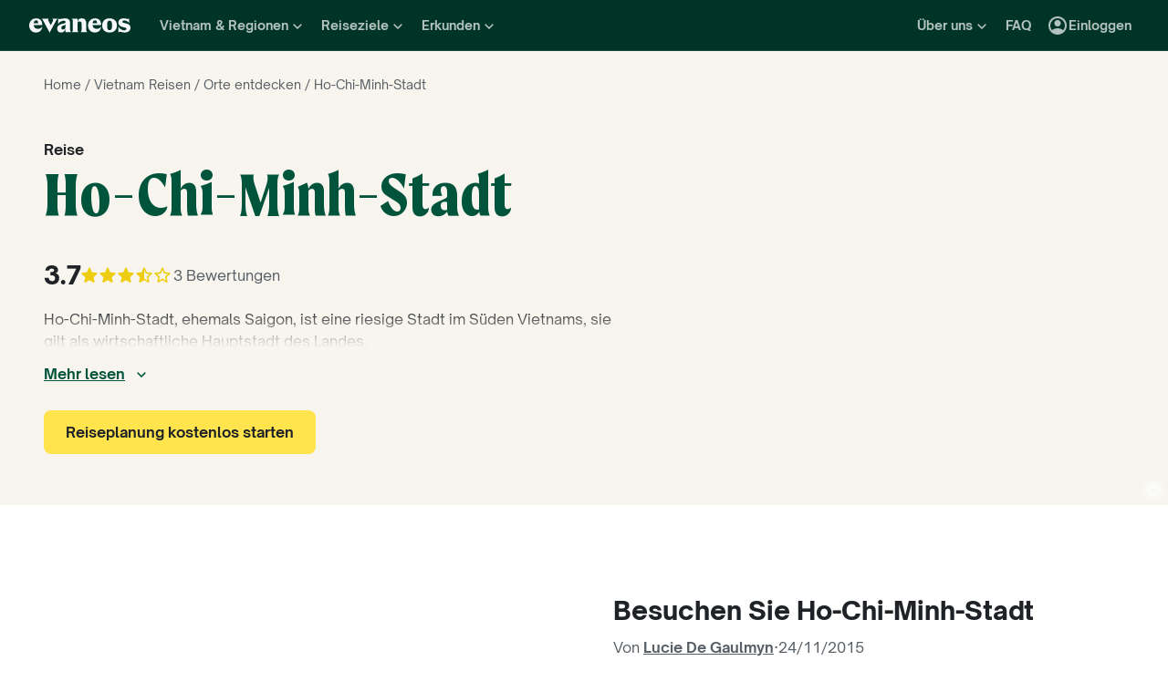

--- FILE ---
content_type: text/html; charset=utf-8
request_url: https://www.evaneos.de/vietnam/reisen/orte/10997-ho-chi-minh-stadt/
body_size: 99193
content:
<!DOCTYPE html><html lang="de"><head><meta charSet="utf-8" data-next-head=""/><meta name="viewport" content="width=device-width,initial-scale=1" data-next-head=""/><meta name="theme-color" content="#003526" data-next-head=""/><link rel="shortcut icon" type="image/png" href="/static/varanasi/assets/images/favicon.png" data-next-head=""/><title data-next-head="">Vietnam: Ho-Chi-Minh-Stadt Sehenswürdigkeiten | Evaneos</title><link rel="preload" href="/static/varanasi/assets/fonts/OpenSauceOne/open-sauce-one-regular.woff2" as="font" crossorigin="anonymous" type="font/woff2" data-next-head=""/><link rel="preload" href="/static/varanasi/assets/fonts/OpenSauceOne/open-sauce-one-bold.woff2" as="font" crossorigin="anonymous" type="font/woff2" data-next-head=""/><link rel="preload" href="/static/varanasi/assets/fonts/OpenSauceOne/open-sauce-one-extrabold.woff2" as="font" crossorigin="anonymous" type="font/woff2" data-next-head=""/><link rel="preload" href="/static/varanasi/assets/fonts/Moret/moret-variable.woff2" as="font" crossorigin="anonymous" type="font/woff2" data-next-head=""/><link rel="preconnect" href="https://www.googletagmanager.com" crossorigin="anonymous" data-next-head=""/><link rel="preconnect" href="https://sdk.privacy-center.org" crossorigin="anonymous" data-next-head=""/><link rel="preconnect" href="https://static1.evcdn.net/" crossorigin="anonymous" data-next-head=""/><meta name="botify-site-verification" content="VAz61odAzChYDxjmvmLne273sRuoYyWX" data-next-head=""/><meta name="google-site-verification" content="f57heq7K3du2M3yRwrXyZswSSOgYn0VJdM_7ugQN6bU" data-next-head=""/><meta name="com.silverpop.brandeddomains" content="www.pages03.net,evaneos.mkt6459.com" data-next-head=""/><meta name="description" content="Unsere Reiseangebote Ho-Chi-Minh-Stadt - Vietnam | Passen Sie Ihre Rundreisen und Aufenthalte mit lokalen Reisebüropartnern von Evaneos an." data-next-head=""/><link rel="canonical" href="https://www.evaneos.de/vietnam/reisen/orte/10997-ho-chi-minh-stadt/" data-next-head=""/><link rel="alternate" hrefLang="de" href="https://www.evaneos.de/vietnam/reisen/orte/10997-ho-chi-minh-stadt/" data-next-head=""/><link rel="alternate" hrefLang="de-CH" href="https://www.evaneos.ch/vietnam/reisen/orte/10997-ho-chi-minh-stadt/" data-next-head=""/><link rel="alternate" hrefLang="en-CA" href="https://www.evaneos.ca/vietnam/holidays/places/10997-ho-chi-minh-city/" data-next-head=""/><link rel="alternate" hrefLang="en-GB" href="https://www.evaneos.co.uk/vietnam/holidays/places/10997-ho-chi-minh-city/" data-next-head=""/><link rel="alternate" hrefLang="en" href="https://www.evaneos.com/vietnam/holidays/places/10997-ho-chi-minh-city/" data-next-head=""/><link rel="alternate" hrefLang="es" href="https://www.evaneos.es/vietnam/viajes/destinos/10997-ciudad-ho-chi-minh/" data-next-head=""/><link rel="alternate" hrefLang="it" href="https://www.evaneos.it/vietnam/viaggio/destinazioni/10997-ho-chi-minh/" data-next-head=""/><meta property="og:title" content="Vietnam: Ho-Chi-Minh-Stadt Sehenswürdigkeiten" data-next-head=""/><meta property="og:description" content="Unsere Reiseangebote Ho-Chi-Minh-Stadt - Vietnam | Passen Sie Ihre Rundreisen und Aufenthalte mit lokalen Reisebüropartnern von Evaneos an." data-next-head=""/><meta property="og:image" content="https://static1.evcdn.net/images/reduction/130785_w-1200_h-628_q-70_m-crop.jpg" data-next-head=""/><meta property="og:locale" content="de-DE" data-next-head=""/><meta property="og:url" content="https://www.evaneos.de/vietnam/reisen/orte/10997-ho-chi-minh-stadt/" data-next-head=""/><meta property="og:type" content="website" data-next-head=""/><meta property="og:site_name" content="Evaneos.de" data-next-head=""/><link rel="preload" href="/static/_next/static/css/3dd1d4ece0be4127.css" as="style"/><link rel="preload" href="/static/_next/static/css/94967c329d77fecb.css" as="style"/><link rel="preload" href="/static/_next/static/css/1eec4a9b955cb65d.css" as="style"/><link rel="preload" href="/static/_next/static/css/8e934786a78cbf0b.css" as="style"/><script data-next-head="">window.dataLayer=window.dataLayer||[];</script><script type="application/ld+json" data-next-head="">[{"@context":"https://schema.org","@type":"Organization","name":"Evaneos","description":"In direktem Kontakt mit einem lokalen Reiseagenten wählen sie ihre Unterkünfte, ihre Etappen, ihre Aktivitäten und vieles mehr...","url":"https://www.evaneos.de","logo":"https://static.evcdn.net/Evaneos.logo.jpg","address":{"@type":"PostalAddress","streetAddress":"27 rue de Mogador","addressLocality":"Paris","postalCode":"75009","addressCountry":"France"},"founders":[{"@type":"Person","name":"Yvan Wibaux"},{"@type":"Person","name":"Eric La Bonnardière"}],"foundingDate":"2009-06-01","alternateName":"Evaneos","sameAs":["https://www.facebook.com/EvaneosDE","https://twitter.com/EvaneosDe"]},{"@context":"https://schema.org","@type":"WebPage","@id":"https://www.evaneos.de/vietnam/reisen/orte/10997-ho-chi-minh-stadt/#webpage","url":"https://www.evaneos.de/vietnam/reisen/orte/10997-ho-chi-minh-stadt/","inLanguage":"de-DE","headline":"Vietnam: Ho-Chi-Minh-Stadt Sehenswürdigkeiten","description":"Unsere Reiseangebote Ho-Chi-Minh-Stadt - Vietnam | Passen Sie Ihre Rundreisen und Aufenthalte mit lokalen Reisebüropartnern von Evaneos an.","mainEntity":{"@id":"https://www.evaneos.de/vietnam/reisen/orte/10997-ho-chi-minh-stadt/#place"},"breadcrumb":{"@type":"BreadcrumbList","itemListElement":[{"@type":"ListItem","position":1,"name":"Home","item":"https://www.evaneos.de/#Breadcrumb"},{"@type":"ListItem","position":2,"name":"Vietnam Reisen","item":"https://www.evaneos.de/vietnam/#Breadcrumb"},{"@type":"ListItem","position":3,"name":"Orte entdecken","item":"https://www.evaneos.de/vietnam/reisen/orte/"},{"@type":"ListItem","position":4,"name":"Ho-Chi-Minh-Stadt","item":"https://www.evaneos.de/vietnam/reisen/orte/10997-ho-chi-minh-stadt/"}]},"author":{"@context":"https://schema.org","@type":"Person","name":"Lucie De Gaulmyn","givenName":"Lucie","familyName":"De Gaulmyn","jobTitle":"Offer Manager","description":"Als Offer Manager bei Evaneos – in Zusammenarbeit mit unseren lokalen Partnern – gefällt mir die Idee, sinnstiftende Reisen zum Leben zu erwecken. Meine Aufgabe ist es, Angebote zu gestalten, die den Wünschen der Reisenden entsprechen und zugleich unseren Werten von Nachhaltigkeit, positiver Wirkung und Authentizität gerecht werden. Da ich selbst leidenschaftlich gerne reise und unvergessliche Erlebnisse schaffen möchte, arbeite ich daran, ein Reiseziel-Portfolio zu entwickeln, das den Geist von Evaneos verkörpert.","image":{"@type":"ImageObject","url":"https://static1.evcdn.net/cdn-cgi/image/width=800,height=450,quality=70,fit=crop/content/author/8afc1038-3394-44ca-b727-5d44c7ddd7b6.jpg","caption":"Lucie De Gaulmyn","width":{"@type":"QuantitativeValue","value":800},"height":{"@type":"QuantitativeValue","value":450}},"url":"https://www.evaneos.de/die-redaktion/8-lucie-de-gaulmyn/","worksFor":{"@type":"Organization","name":"Evaneos.de","url":"https://www.evaneos.de"},"sameAs":["https://www.linkedin.com/in/lucie-de-gaulmyn/"]},"offers":{"@type":"AggregateOffer","priceCurrency":"EUR","lowPrice":1091,"highPrice":5198,"offerCount":34,"url":"https://www.evaneos.de/vietnam/reisen/orte/10997-ho-chi-minh-stadt/","itemOffered":{"@type":"Service","name":"Ho-Chi-Minh-Stadt : Unsere Rundreisen","brand":{"@id":"https://www.evaneos.de/#organisation"},"hasPart":[{"@type":"TouristTrip","name":"Weltkulturerbe und Natur erleben","url":"https://www.evaneos.de/vietnam/rundreisen/12981-weltkulturerbe-und-natur-erleben/"}]}}},{"@context":"https://schema.org","@type":"Place","@id":"https://www.evaneos.de/vietnam/reisen/orte/10997-ho-chi-minh-stadt/#place","name":"Ho-Chi-Minh-Stadt","description":"Unsere Reiseangebote Ho-Chi-Minh-Stadt - Vietnam | Passen Sie Ihre Rundreisen und Aufenthalte mit lokalen Reisebüropartnern von Evaneos an.","url":"https://www.evaneos.de/vietnam/reisen/orte/10997-ho-chi-minh-stadt/","geo":{"@type":"GeoCoordinates","latitude":10.82302,"longitude":106.62965},"photo":[{"@type":"ImageObject","@id":"https://www.evaneos.de/vietnam/reisen/orte/10997-ho-chi-minh-stadt/#image","contentUrl":"https://static1.evcdn.net/images/reduction/130785_w-1000_h-1000_q-70_m-crop.jpg","width":"1000","height":"1000"},{"@type":"ImageObject","@id":"https://www.evaneos.de/vietnam/reisen/orte/10997-ho-chi-minh-stadt/#image","contentUrl":"https://static1.evcdn.net/images/reduction/130785_w-1600_h-1200_q-70_m-crop.jpg","width":"1600","height":"1200"},{"@type":"ImageObject","@id":"https://www.evaneos.de/vietnam/reisen/orte/10997-ho-chi-minh-stadt/#image","contentUrl":"https://static1.evcdn.net/images/reduction/130785_w-1600_h-900_q-70_m-crop.jpg","width":"1600","height":"900"}]},{"@context":"https://schema.org","@type":"Product","@id":"https://www.evaneos.de/vietnam/reisen/orte/10997-ho-chi-minh-stadt/#product","name":"Ho-Chi-Minh-Stadt","description":"Unsere Reiseangebote Ho-Chi-Minh-Stadt - Vietnam | Passen Sie Ihre Rundreisen und Aufenthalte mit lokalen Reisebüropartnern von Evaneos an.","url":"https://www.evaneos.de/vietnam/reisen/orte/10997-ho-chi-minh-stadt/","image":[{"@type":"ImageObject","@id":"https://www.evaneos.de/vietnam/reisen/orte/10997-ho-chi-minh-stadt/#image","contentUrl":"https://static1.evcdn.net/images/reduction/130785_w-1000_h-1000_q-70_m-crop.jpg","width":"1000","height":"1000"},{"@type":"ImageObject","@id":"https://www.evaneos.de/vietnam/reisen/orte/10997-ho-chi-minh-stadt/#image","contentUrl":"https://static1.evcdn.net/images/reduction/130785_w-1600_h-1200_q-70_m-crop.jpg","width":"1600","height":"1200"},{"@type":"ImageObject","@id":"https://www.evaneos.de/vietnam/reisen/orte/10997-ho-chi-minh-stadt/#image","contentUrl":"https://static1.evcdn.net/images/reduction/130785_w-1600_h-900_q-70_m-crop.jpg","width":"1600","height":"900"}],"aggregateRating":{"@type":"AggregateRating","ratingValue":7.4,"ratingCount":3,"bestRating":10,"worstRating":0}}]</script><link rel="preload" as="image" imageSrcSet="https://static1.evcdn.net/images/reduction/130785_w-375_h-211_q-70_m-crop.jpg 375w, https://static1.evcdn.net/images/reduction/130785_w-384_h-216_q-70_m-crop.jpg 384w, https://static1.evcdn.net/images/reduction/130785_w-480_h-270_q-70_m-crop.jpg 480w, https://static1.evcdn.net/images/reduction/130785_w-576_h-324_q-70_m-crop.jpg 576w, https://static1.evcdn.net/images/reduction/130785_w-768_h-432_q-70_m-crop.jpg 768w, https://static1.evcdn.net/images/reduction/130785_w-992_h-558_q-70_m-crop.jpg 992w, https://static1.evcdn.net/images/reduction/130785_w-1200_h-675_q-70_m-crop.jpg 1200w, https://static1.evcdn.net/images/reduction/130785_w-1400_h-788_q-70_m-crop.jpg 1400w, https://static1.evcdn.net/images/reduction/130785_w-1920_h-1080_q-70_m-crop.jpg 1920w, https://static1.evcdn.net/images/reduction/130785_w-2048_h-1152_q-70_m-crop.jpg 2048w, https://static1.evcdn.net/images/reduction/130785_w-3840_h-2160_q-70_m-crop.jpg 3840w" imageSizes="(min-width: 1400px) 70vw, (min-width: 1200px) 50%, 100vw" data-next-head=""/><link rel="stylesheet" href="/static/_next/static/css/3dd1d4ece0be4127.css" data-n-g=""/><link rel="stylesheet" href="/static/_next/static/css/94967c329d77fecb.css" data-n-p=""/><link rel="stylesheet" href="/static/_next/static/css/1eec4a9b955cb65d.css" data-n-p=""/><link rel="stylesheet" href="/static/_next/static/css/8e934786a78cbf0b.css" data-n-p=""/><noscript data-n-css=""></noscript><script defer="" noModule="" src="/static/_next/static/chunks/polyfills-42372ed130431b0a.js"></script><script src="/static/_next/static/chunks/webpack-3af08acb103d1aab.js" defer=""></script><script src="/static/_next/static/chunks/framework-7c1e01c5ddfc578c.js" defer=""></script><script src="/static/_next/static/chunks/main-68c6b35856ccf6fa.js" defer=""></script><script src="/static/_next/static/chunks/pages/_app-64ca238fc6f1172a.js" defer=""></script><script src="/static/_next/static/chunks/9317-bec2194e4a837d40.js" defer=""></script><script src="/static/_next/static/chunks/8454-e7f8559e299a338f.js" defer=""></script><script src="/static/_next/static/chunks/777-1efcda08769a6950.js" defer=""></script><script src="/static/_next/static/chunks/3280-e412a6e4dcca4dc9.js" defer=""></script><script src="/static/_next/static/chunks/2465-5db10a653239666e.js" defer=""></script><script src="/static/_next/static/chunks/284-acf209f417f1939b.js" defer=""></script><script src="/static/_next/static/chunks/6634-fa3e7c5b972400fd.js" defer=""></script><script src="/static/_next/static/chunks/2515-ec59fec6de9d36a7.js" defer=""></script><script src="/static/_next/static/chunks/6299-88f227dc3485e937.js" defer=""></script><script src="/static/_next/static/chunks/pages/point-of-interest/%5BdestinationSlug%5D/%5BpointOfInterestId%5D/%5BpointOfInterestSlug%5D-11141d0d1841c854.js" defer=""></script><script src="/static/_next/static/5tolk_03P4NQK-j_AaYzf/_buildManifest.js" defer=""></script><script src="/static/_next/static/5tolk_03P4NQK-j_AaYzf/_ssgManifest.js" defer=""></script></head><body itemScope="" itemType="https://schema.org/WebPage"><link rel="preload" as="image" imageSrcSet="https://static1.evcdn.net/images/reduction/130785_w-375_h-211_q-70_m-crop.jpg 375w, https://static1.evcdn.net/images/reduction/130785_w-384_h-216_q-70_m-crop.jpg 384w, https://static1.evcdn.net/images/reduction/130785_w-480_h-270_q-70_m-crop.jpg 480w, https://static1.evcdn.net/images/reduction/130785_w-576_h-324_q-70_m-crop.jpg 576w, https://static1.evcdn.net/images/reduction/130785_w-768_h-432_q-70_m-crop.jpg 768w, https://static1.evcdn.net/images/reduction/130785_w-992_h-558_q-70_m-crop.jpg 992w, https://static1.evcdn.net/images/reduction/130785_w-1200_h-675_q-70_m-crop.jpg 1200w, https://static1.evcdn.net/images/reduction/130785_w-1400_h-788_q-70_m-crop.jpg 1400w, https://static1.evcdn.net/images/reduction/130785_w-1920_h-1080_q-70_m-crop.jpg 1920w, https://static1.evcdn.net/images/reduction/130785_w-2048_h-1152_q-70_m-crop.jpg 2048w, https://static1.evcdn.net/images/reduction/130785_w-3840_h-2160_q-70_m-crop.jpg 3840w" imageSizes="(min-width: 1400px) 70vw, (min-width: 1200px) 50%, 100vw"/><div id="__next"><noscript><iframe src="//www.googletagmanager.com/ns.html?id=GTM-WB39ZM" height="0" width="0" title="Google Tag Manager" style="display:none;visibility:hidden"></iframe></noscript><div id="modal-wrapper"></div><header class="PrimaryNav_primaryNav__bOCBD"><nav class="ResponsiveMenu_nav__I6iM1" role="navigation"><div class="ResponsiveMenu_container__N43XS"><div class="ResponsiveMenu_logoBlock__rAQ0h"><a class="ResponsiveMenu_logoLink__tvY02" href="/"><svg viewBox="0 0 360 52" xmlns="http://www.w3.org/2000/svg" fill="currentColor" role="img" class="ResponsiveMenu_logo___alyb"><title>Evaneos</title><path d="M0.000748807 25.8436C0.000748807 10.139 11.4254 0.346413 25.1898 0.346413C37.7343 0.346413 45.5867 8.50691 45.9947 19.5192L46.0945 24.0075H15.9094C16.8296 34.4078 22.8458 37.876 30.5939 37.876C37.2221 37.876 43.6464 35.328 46.6024 29.3075C45.1743 45.0121 34.8738 50.9284 24.1654 50.9284C9.79334 50.9284 -0.099087 40.5282 0.000748807 25.8436ZM31.7182 17.5833C31.7182 11.1591 29.7779 7.38701 24.8859 7.38701C19.994 7.38701 16.8296 10.9551 16.0135 17.5833H31.7182Z"></path><path d="M44.5709 1.36647H70.4718C66.3916 3.61061 66.9038 5.54655 68.5315 8.91493L76.7918 25.0276L83.6241 11.3631C86.2762 6.05875 85.356 3.41093 81.2801 1.37081H101.165C97.9006 3.61495 96.2685 7.08316 94.0244 11.2632L75.5678 45.6285C74.3437 47.8726 73.5277 49.6045 72.8158 51.6447L50.0793 9.21877C48.4472 6.15859 46.8151 3.40659 44.5709 1.36647Z"></path><path d="M99.3374 37.0599C99.3374 27.9836 104.946 22.9874 117.49 20.0314L125.238 18.1953C128.199 17.4834 129.319 16.4634 129.319 14.0152C129.319 10.751 127.482 8.71092 123.198 8.71092C117.182 8.71092 106.981 11.8709 102.801 21.4595V0.346413C104.025 2.2867 105.657 3.09841 107.797 3.09841C111.773 3.09841 119.526 0.346413 127.582 0.346413C138.903 0.346413 145.427 5.54656 145.427 16.255V39.5081C145.427 45.0164 146.955 48.4803 149.507 49.9084H129.319V36.1397C127.378 46.8482 120.65 50.9284 113.31 50.9284C105.558 50.9284 99.3374 46.5443 99.3374 37.0599ZM120.446 40.3241C125.85 40.3241 129.319 35.5277 129.319 29.6157V21.8675C128.706 23.1915 126.87 24.0075 124.934 24.7237L120.346 26.3558C116.674 27.6841 114.33 30.028 114.33 33.9043C114.33 38.4924 116.878 40.3285 120.451 40.3285L120.446 40.3241Z"></path><path d="M155.124 39.5081V11.7711C155.124 6.26277 153.596 2.7989 151.044 1.37081H171.645V14.1151C173.277 4.42666 178.069 0.346413 186.533 0.346413C196.938 0.346413 202.75 6.56662 202.75 19.3152V39.5081C202.75 45.0164 204.278 48.4803 206.826 49.9084H182.149C184.701 48.4803 186.229 45.0121 186.229 39.5081V19.2154C186.229 13.707 183.781 11.5671 178.889 11.5671C174.401 11.5671 171.649 13.299 171.649 19.2154V39.5081C171.649 45.0164 173.177 48.4803 175.729 49.9084H151.052C153.6 48.4803 155.133 45.0121 155.133 39.5081H155.124Z"></path><path d="M209.278 25.8436C209.278 10.139 220.699 0.346413 234.467 0.346413C247.012 0.346413 254.864 8.50691 255.272 19.5192L255.372 24.0075H225.187C226.107 34.4078 232.123 37.876 239.872 37.876C246.5 37.876 252.924 35.328 255.88 29.3075C254.452 45.0121 244.151 50.9284 233.443 50.9284C219.062 50.9284 209.17 40.5282 209.274 25.8436H209.278ZM240.996 17.5833C240.996 11.1591 239.055 7.38701 234.164 7.38701C229.272 7.38701 226.107 10.9551 225.291 17.5833H240.996Z"></path><path d="M259.452 25.6396C259.452 10.4429 269.649 0.350754 285.661 0.350754C301.674 0.350754 311.87 10.4472 311.87 25.6396C311.87 40.832 301.674 50.9328 285.661 50.9328C269.649 50.9328 259.452 40.8363 259.452 25.6396ZM285.661 42.5683C291.986 42.5683 294.33 38.08 294.33 25.6396C294.33 13.1992 291.986 8.71092 285.661 8.71092C279.337 8.71092 276.993 13.095 276.993 25.6396C276.993 38.1842 279.337 42.5683 285.661 42.5683Z"></path><path d="M337.98 42.9763C343.18 42.9763 345.424 40.8363 345.424 37.672C345.424 35.0198 343.896 33.9998 340.224 33.1837L332.675 31.4518C323.295 29.3118 316.867 24.3113 316.867 15.8513C316.867 6.77497 323.903 0.350751 336.039 0.350751C343.18 0.350751 347.868 2.59489 350.62 2.59489C352.56 2.59489 354.292 2.18686 355.516 0.250916V18.1953C352.456 11.9751 345.216 7.89487 337.771 7.89487C333.283 7.89487 331.347 9.6268 331.347 12.279C331.347 14.9311 333.083 16.051 337.771 17.0711L345.111 18.7032C354.292 20.7433 360 25.5354 360 33.8999C360 43.8922 351.844 50.9328 339.403 50.9328C331.651 50.9328 326.759 48.1808 322.783 48.1808C320.435 48.1808 318.703 48.8927 316.867 50.9328V28.6998C319.315 36.2439 328.699 42.9763 337.98 42.9763Z"></path></svg></a></div><button data-testid="PrimaryNav-UserAccount-Login-Button" class="ResponsiveMenu_userAccountItem__VbYYh NavBarItem_navBarItem__LTNL6 NavBarItem_displayDesktopIconLeading__4P78M Typography_primary-xs-bold__RPhg7"><svg xmlns="http://www.w3.org/2000/svg" viewBox="0 -960 960 960" fill="currentColor" data-testid="IconAccountCircle" class="NavBarItem_iconLeading__0SKX8"><path d="M234-276q51-39 114-61.5T480-360q69 0 132 22.5T726-276q35-41 54.5-93T800-480q0-133-93.5-226.5T480-800q-133 0-226.5 93.5T160-480q0 59 19.5 111t54.5 93Zm246-164q-59 0-99.5-40.5T340-580q0-59 40.5-99.5T480-720q59 0 99.5 40.5T620-580q0 59-40.5 99.5T480-440Zm0 360q-83 0-156-31.5T197-197q-54-54-85.5-127T80-480q0-83 31.5-156T197-763q54-54 127-85.5T480-880q83 0 156 31.5T763-763q54 54 85.5 127T880-480q0 83-31.5 156T763-197q-54 54-127 85.5T480-80Z"></path></svg><span class="NavBarItem_text__efInk">Einloggen</span></button><a data-testid="Typography" aria-controls="PrimaryNav-Destinations-Dropdown-Content" aria-expanded="false" href="/reiseziele/" id="PrimaryNav-Destinations-Dropdown-Trigger" class="ResponsiveMenu_destinationsItem__V8SJ1 ResponsiveMenu_hiddenMobile__vKUel NavBarItem_navBarItem__LTNL6 Typography_primary-xs-bold__RPhg7"><svg xmlns="http://www.w3.org/2000/svg" viewBox="0 0 20 20" fill="currentColor" data-testid="IconGlobe" class="NavBarItem_iconLeading__0SKX8"><path d="M5.8751 8.89847C5.94281 8.89847 6.01833 8.90888 6.10166 8.92971C6.18499 8.95055 6.26832 8.97919 6.35165 9.01565C6.43499 9.05211 6.51832 9.08596 6.60165 9.11721C6.68498 9.14846 6.7605 9.17971 6.8282 9.21096L6.70321 9.22658C6.66154 9.23179 6.61727 9.23439 6.5704 9.23439C6.48186 9.23439 6.40113 9.22137 6.32822 9.19533C6.2553 9.16929 6.1876 9.13544 6.1251 9.09377C6.0626 9.05211 6.0001 9.02086 5.9376 9.00003C5.8751 8.97919 5.81781 8.96357 5.76573 8.95315C5.71365 8.95315 5.66678 8.96357 5.62511 8.9844C5.58344 9.00523 5.54178 9.02867 5.50011 9.05471C5.50011 9.03388 5.48188 9.02346 5.44543 9.02346C5.48188 8.987 5.54959 8.95836 5.64855 8.93753C5.7475 8.91669 5.82302 8.90367 5.8751 8.89847ZM6.92976 9.25002C7.1433 9.25002 7.33861 9.28648 7.51569 9.35939C7.44277 9.38543 7.36986 9.40626 7.29694 9.42189C7.22403 9.43751 7.14851 9.44793 7.07039 9.45314C6.96622 9.45314 6.87247 9.44272 6.78914 9.42189C6.81518 9.38022 6.84122 9.35418 6.86727 9.34377C6.89331 9.33335 6.91414 9.3021 6.92976 9.25002ZM10 2.0002C10.7344 2.0002 11.4401 2.09655 12.1171 2.28926C12.7942 2.48196 13.4296 2.75018 14.0233 3.09392C14.6171 3.43766 15.1587 3.85692 15.6483 4.3517C16.1379 4.84648 16.5545 5.38553 16.8983 5.96885C17.242 6.55217 17.5128 7.18757 17.7107 7.87505C17.9087 8.56254 18.005 9.27085 17.9998 10C17.9998 10.7344 17.9034 11.4401 17.7107 12.1171C17.518 12.7942 17.2498 13.4296 16.9061 14.0233C16.5623 14.6171 16.1431 15.1587 15.6483 15.6483C15.1535 16.1379 14.6145 16.5545 14.0311 16.8983C13.4478 17.242 12.8124 17.5128 12.1249 17.7107C11.4375 17.9087 10.7291 18.005 10 17.9998C9.26564 17.9998 8.55993 17.9034 7.88287 17.7107C7.2058 17.518 6.5704 17.2498 5.97666 16.9061C5.38293 16.5623 4.84127 16.1431 4.3517 15.6483C3.86213 15.1535 3.44548 14.6145 3.10174 14.0311C2.75799 13.4478 2.48717 12.8124 2.28926 12.1249C2.09134 11.4375 1.99499 10.7291 2.0002 10C2.0002 9.26564 2.09655 8.55993 2.28926 7.88287C2.48196 7.2058 2.75018 6.5704 3.09392 5.97666C3.43766 5.38293 3.85692 4.84127 4.3517 4.3517C4.84648 3.86213 5.38553 3.44548 5.96885 3.10174C6.55217 2.75799 7.18757 2.48717 7.87505 2.28926C8.56254 2.09134 9.27085 1.99499 10 2.0002ZM15.953 6.33603C15.8801 6.22145 15.8071 6.11208 15.7342 6.00791C15.6613 5.90375 15.5858 5.79698 15.5077 5.68761C15.4973 5.73448 15.4842 5.76834 15.4686 5.78917C15.453 5.81 15.4426 5.85687 15.4374 5.92979C15.4374 5.97666 15.4556 6.02093 15.4921 6.0626C15.5285 6.10426 15.5754 6.14593 15.6327 6.1876C15.69 6.22926 15.7473 6.26051 15.8045 6.28134C15.8618 6.30218 15.9113 6.3204 15.953 6.33603ZM15.4139 5.57042C15.4139 5.61209 15.4061 5.64073 15.3905 5.65636H15.4374C15.4582 5.65636 15.4738 5.65896 15.4842 5.66417L15.4139 5.57042ZM10 16.9998C10.5937 16.9998 11.1744 16.9243 11.7421 16.7733C12.3098 16.6222 12.8463 16.4087 13.3515 16.1327C13.8567 15.8566 14.3254 15.5181 14.7577 15.1171C15.19 14.716 15.5676 14.2681 15.8905 13.7733C15.8228 13.6171 15.7577 13.4582 15.6952 13.2968C15.6327 13.1353 15.6014 12.9687 15.6014 12.7968C15.6014 12.6093 15.6092 12.4583 15.6249 12.3437C15.6405 12.2291 15.6587 12.1276 15.6795 12.039C15.7004 11.9505 15.7108 11.875 15.7108 11.8125C15.7108 11.75 15.703 11.6692 15.6874 11.5703C15.6717 11.4713 15.6275 11.3645 15.5545 11.25C15.4816 11.1354 15.3853 10.9739 15.2655 10.7656C15.2707 10.7291 15.2785 10.6797 15.2889 10.6172C15.2993 10.5547 15.3098 10.4896 15.3202 10.4219C15.3306 10.3542 15.3332 10.2917 15.328 10.2344C15.3228 10.1771 15.3098 10.1276 15.2889 10.0859C15.1535 10.0703 15.0129 10.0417 14.8671 10C14.7212 9.95833 14.591 9.89584 14.4765 9.8125L14.5233 9.77344C14.4556 9.78907 14.3879 9.8099 14.3202 9.83594C14.2525 9.86198 14.1874 9.89063 14.1249 9.92188C14.0624 9.95313 13.9947 9.97396 13.9218 9.98438C13.8489 9.99479 13.7786 10.0052 13.7108 10.0156L13.5858 10L13.6093 9.94531C13.5364 9.96615 13.4582 9.99219 13.3749 10.0234C13.2916 10.0547 13.2109 10.0703 13.1327 10.0703C13.0807 10.0703 13.0051 10.0521 12.9062 10.0156C12.8072 9.97917 12.7083 9.9349 12.6093 9.88282C12.5104 9.83073 12.4218 9.77344 12.3437 9.71094C12.2656 9.64845 12.2265 9.58855 12.2265 9.53126L12.2421 9.50782C12.2161 9.47658 12.1822 9.44793 12.1406 9.42189C12.0989 9.39585 12.0598 9.36981 12.0234 9.34377C11.9869 9.31773 11.9531 9.28908 11.9218 9.25783C11.8906 9.22658 11.8776 9.19012 11.8828 9.14846L11.9687 9.07815L11.789 9.05471L11.7265 8.82034C11.7369 8.84638 11.7604 8.8568 11.7968 8.85159C11.8333 8.84638 11.8619 8.83597 11.8828 8.82034L11.6015 8.67191L11.7968 8.17192C11.7239 7.90109 11.7057 7.69277 11.7421 7.54694C11.7786 7.40111 11.8489 7.28132 11.9531 7.18757C12.0572 7.09382 12.1718 7.00008 12.2968 6.90633C12.4218 6.81258 12.5494 6.68498 12.6796 6.52352L12.6562 6.42978L13.1718 5.80479L13.289 5.78917C13.4348 5.78917 13.5989 5.78396 13.7812 5.77354C13.9634 5.76313 14.1483 5.7449 14.3358 5.71886C14.5233 5.69282 14.7082 5.66678 14.8905 5.64073C15.0728 5.61469 15.2395 5.58084 15.3905 5.53917C15.2238 5.34126 15.0494 5.15377 14.8671 4.97669C14.6848 4.79961 14.4895 4.63034 14.2811 4.46889C14.2239 4.48972 14.1535 4.51837 14.0702 4.55482C13.9869 4.59128 13.9035 4.63816 13.8202 4.69545C13.7369 4.75274 13.6718 4.81523 13.6249 4.88294C13.578 4.95065 13.5494 5.02096 13.539 5.09387L13.5858 5.24231C13.4921 5.39334 13.3879 5.48709 13.2734 5.52355C13.1588 5.56001 13.0416 5.58084 12.9218 5.58605C12.802 5.59126 12.677 5.59126 12.5468 5.58605C12.4166 5.58084 12.2916 5.60428 12.1718 5.65636L12.0468 5.39074L12.164 4.93763L12.0312 4.74232L13.3827 4.32045C13.3254 4.17463 13.2317 4.06525 13.1015 3.99234C12.9713 3.91942 12.8281 3.88297 12.6718 3.88297V3.80484L13.1093 3.73453C12.6249 3.49495 12.1223 3.31267 11.6015 3.18767C11.0807 3.06267 10.5469 3.00018 10 3.00018C9.54689 3.00018 9.09898 3.04444 8.65628 3.13298C8.21359 3.22152 7.78651 3.34912 7.37507 3.51579C6.96362 3.68245 6.56519 3.89078 6.17978 4.14077C5.79438 4.39077 5.44282 4.67201 5.12512 4.9845C5.26054 4.9845 5.3647 5.01835 5.43761 5.08606C5.51053 5.15377 5.57824 5.22929 5.64073 5.31262C5.70323 5.39595 5.76834 5.47147 5.83604 5.53917C5.90375 5.60688 5.99489 5.64334 6.10947 5.64855L6.23447 5.5548L6.21884 5.38293L6.47665 5.01575L6.27353 4.43764C6.29957 4.42201 6.33863 4.39597 6.39072 4.35952C6.4428 4.32306 6.48707 4.30483 6.52352 4.30483C6.67977 4.30483 6.79956 4.31264 6.88289 4.32827C6.96622 4.34389 7.03914 4.37254 7.10164 4.4142C7.16413 4.45587 7.21882 4.51576 7.26569 4.59389C7.31257 4.67201 7.38548 4.77096 7.48444 4.89075L7.76568 4.67201C7.81776 4.69284 7.90109 4.72669 8.01567 4.77357C8.13026 4.82044 8.24744 4.87773 8.36723 4.94544C8.48702 5.01315 8.58858 5.08346 8.67191 5.15637C8.75524 5.22929 8.79951 5.29699 8.80472 5.35949C8.80472 5.43761 8.77607 5.50011 8.71878 5.54699C8.66149 5.59386 8.58597 5.63292 8.49223 5.66417C8.39848 5.69542 8.30213 5.71886 8.20317 5.73448C8.10421 5.75011 8.00526 5.77094 7.9063 5.79698C7.80735 5.82302 7.73183 5.84906 7.67975 5.8751C7.62766 5.90114 7.59641 5.94541 7.586 6.00791L8.03911 6.15635C7.93495 6.24489 7.82297 6.32561 7.70318 6.39853C7.58339 6.47144 7.4584 6.53915 7.32819 6.60165L7.35944 6.73446L6.64071 7.0157V7.23444L6.58602 7.25788L6.62508 6.98445L6.59384 6.97664C6.55738 6.97664 6.53655 6.98445 6.53134 7.00008C6.52613 7.0157 6.52352 7.03393 6.52352 7.05476C6.52352 7.07559 6.52873 7.09643 6.53915 7.11726C6.54957 7.13809 6.55217 7.15372 6.54696 7.16413L6.4454 7.10945L6.46103 7.1407C6.46103 7.15632 6.46884 7.17976 6.48446 7.21101C6.50009 7.24226 6.52092 7.2709 6.54696 7.29694C6.573 7.32298 6.59384 7.34902 6.60946 7.37507C6.62508 7.40111 6.6355 7.41413 6.64071 7.41413C6.64071 7.42975 6.63029 7.44538 6.60946 7.461C6.58863 7.47663 6.56259 7.48704 6.53134 7.49225C6.50009 7.49746 6.47925 7.50527 6.46884 7.51569C6.45842 7.5261 6.45842 7.52871 6.46884 7.5235C6.54175 7.5235 6.55738 7.52871 6.51571 7.53912C6.47405 7.54954 6.40894 7.57558 6.3204 7.61725C6.23187 7.65891 6.15114 7.71881 6.07822 7.79693C6.00531 7.87505 5.96364 7.98963 5.95323 8.14067C5.95323 8.22921 5.95583 8.31515 5.96104 8.39848C5.96625 8.48181 5.96364 8.56774 5.95323 8.65628C5.88031 8.45837 5.77094 8.30733 5.62511 8.20317C5.47928 8.09901 5.3022 8.04692 5.09387 8.04692L4.75794 8.07817L4.922 8.18755C4.83346 8.17713 4.74232 8.16671 4.64857 8.1563C4.55482 8.14588 4.45847 8.14328 4.35952 8.14848C4.26056 8.15369 4.17202 8.17452 4.0939 8.21098C4.01577 8.24744 3.93765 8.30213 3.85953 8.37504L3.81265 8.72659C3.81265 8.89326 3.84911 9.02867 3.92203 9.13283C3.99494 9.237 4.12254 9.29168 4.30483 9.29689C4.46108 9.29689 4.61472 9.27346 4.76576 9.22658C4.91679 9.17971 5.06523 9.12502 5.21106 9.06252C5.16418 9.1771 5.1121 9.28648 5.05481 9.39064C4.99752 9.4948 4.95586 9.60938 4.92981 9.73438L5.03137 9.78126C5.15637 9.69792 5.27095 9.6849 5.37512 9.74219C5.47928 9.79948 5.58084 9.88282 5.6798 9.99219C5.77875 10.1016 5.88031 10.2135 5.98448 10.3281C6.08864 10.4427 6.20062 10.526 6.3204 10.5781L6.05479 10.7187L5.4298 10.3672C5.43501 10.3776 5.44022 10.401 5.44543 10.4375C5.45063 10.4739 5.44803 10.4818 5.43761 10.4609L5.15637 9.98438C4.98971 9.97917 4.81263 9.95313 4.62513 9.90625C4.43764 9.85938 4.24754 9.79688 4.05484 9.71876C3.86213 9.64063 3.68245 9.5547 3.51579 9.46095C3.34912 9.3672 3.19548 9.26825 3.05486 9.16408L3.00018 10C3.00018 10.6354 3.08611 11.2552 3.25798 11.8593C3.42985 12.4635 3.67203 13.0312 3.98453 13.5624C4.29702 14.0936 4.67982 14.578 5.13293 15.0155C5.58605 15.453 6.08864 15.8254 6.64071 16.1327C6.61467 16.0233 6.61206 15.9139 6.6329 15.8045C6.65373 15.6952 6.67977 15.5858 6.71102 15.4764C6.74227 15.3671 6.77612 15.2577 6.81258 15.1483C6.84904 15.0389 6.86727 14.927 6.86727 14.8124C6.86727 14.6457 6.84122 14.4712 6.78914 14.289C6.73706 14.1067 6.67456 13.9218 6.60165 13.7343C6.52873 13.5468 6.44801 13.3619 6.35947 13.1796C6.27093 12.9973 6.20062 12.8255 6.14853 12.664C6.09645 12.5025 6.05479 12.3515 6.02354 12.2109C5.99229 12.0703 6.00791 11.9479 6.07041 11.8437L5.95323 11.789C5.98448 11.7161 6.02614 11.6458 6.07822 11.5781C6.13031 11.5104 6.18499 11.4427 6.24228 11.375C6.29957 11.3073 6.34384 11.2343 6.37509 11.1562C6.40634 11.0781 6.42457 11 6.42978 10.9219C6.42978 10.8698 6.41936 10.8151 6.39853 10.7578C6.37769 10.7005 6.35947 10.6458 6.34384 10.5937L6.5079 10.6328C6.59644 10.4297 6.71623 10.2917 6.86727 10.2187C7.0183 10.1458 7.2084 10.1068 7.43756 10.1016C7.46361 10.1016 7.51829 10.112 7.60162 10.1328C7.68495 10.1536 7.77349 10.1823 7.86724 10.2187C7.96099 10.2552 8.04953 10.2838 8.13286 10.3047C8.21619 10.3255 8.27869 10.3463 8.32035 10.3672C8.32035 10.4036 8.34119 10.4271 8.38285 10.4375C8.42452 10.4479 8.44796 10.4661 8.45316 10.4922L8.43754 10.5547C8.45316 10.5599 8.48962 10.5781 8.54691 10.6094C8.6042 10.6406 8.6667 10.6797 8.73441 10.7265C8.80211 10.7734 8.86201 10.8151 8.91409 10.8515C8.96617 10.888 9.00263 10.9166 9.02346 10.9375C9.11721 10.9375 9.24481 10.9687 9.40626 11.0312C9.56772 11.0937 9.7448 11.1718 9.9375 11.2656C10.1302 11.3593 10.3203 11.4713 10.5078 11.6015C10.6953 11.7317 10.8724 11.8619 11.039 11.9921C11.2057 12.1223 11.3333 12.2525 11.4218 12.3828C11.5104 12.513 11.5625 12.6275 11.5781 12.7265L11.3125 13.0077C11.3333 13.2734 11.3151 13.4765 11.2578 13.6171C11.2005 13.7577 11.112 13.8749 10.9922 13.9687C10.8724 14.0624 10.7344 14.1405 10.5781 14.203C10.4219 14.2655 10.2526 14.3541 10.0703 14.4686C10.0703 14.5728 10.0443 14.6848 9.99219 14.8046C9.94011 14.9244 9.875 15.0389 9.79688 15.1483C9.71876 15.2577 9.62501 15.3488 9.51564 15.4217C9.40626 15.4947 9.29689 15.5311 9.18752 15.5311L8.8594 15.2811C8.86982 15.2915 8.86982 15.3098 8.8594 15.3358C8.84899 15.3618 8.83597 15.3671 8.82034 15.3514C8.87242 15.4504 8.88544 15.565 8.8594 15.6952C8.83336 15.8254 8.78909 15.9582 8.72659 16.0936C8.6641 16.229 8.59379 16.3566 8.51566 16.4764C8.43754 16.5962 8.36723 16.6977 8.30473 16.7811C8.58597 16.854 8.86722 16.9087 9.14846 16.9451C9.4297 16.9816 9.71355 16.9998 10 16.9998Z"></path></svg><span class="NavBarItem_text__efInk">Reiseziele</span><svg xmlns="http://www.w3.org/2000/svg" viewBox="0 0 24 24" fill="currentColor" data-testid="IconChevronDown" class="NavBarItem_iconTrailing__rHZB4"><path d="M15.88 10.2901L12 14.1701L8.11998 10.2901C7.72998 9.90006 7.09998 9.90006 6.70998 10.2901C6.31998 10.6801 6.31998 11.3101 6.70998 11.7001L11.3 16.2901C11.69 16.6801 12.32 16.6801 12.71 16.2901L17.3 11.7001C17.69 11.3101 17.69 10.6801 17.3 10.2901C16.91 9.91006 16.27 9.90006 15.88 10.2901Z"></path></svg></a><button data-testid="Typography" class="ResponsiveMenu_hubDestinationItem__LM76S NavBarItem_navBarItem__LTNL6 Typography_primary-xs-bold__RPhg7"><svg viewBox="0 0 24 24" fill="currentColor" class="NavBarItem_iconLeading__0SKX8" data-testid="IconGlobePlace"><path d="M17.1828 9.64697C19.712 9.64721 22.0002 11.6207 22.0002 14.6724C22.0001 16.621 20.5248 18.9131 17.5862 21.5542C17.3574 21.7563 17.0142 21.7561 16.7854 21.5542C13.8406 18.9131 12.3646 16.6211 12.3645 14.6724C12.3645 11.6205 14.6535 9.64697 17.1828 9.64697ZM17.1828 13.3237C16.5204 13.3237 15.9779 13.8753 15.9778 14.5493C15.9778 15.2234 16.5204 15.7749 17.1828 15.7749C17.8451 15.7746 18.3869 15.2233 18.3869 14.5493C18.3868 13.8755 17.845 13.324 17.1828 13.3237Z" fill="#FFE44E"></path><path d="M11.8271 2C12.7291 2 13.5961 2.12051 14.4277 2.36133C15.2594 2.60219 16.0402 2.93756 16.7695 3.36719C17.4988 3.79683 18.1643 4.32105 18.7656 4.93945C19.3669 5.55783 19.8786 6.23191 20.3008 6.96094C20.6979 7.64667 21.0152 8.39051 21.2539 9.19141C19.6811 7.6263 17.333 7.15269 15.1143 7.65918C15.1156 7.65748 15.1178 7.656 15.1191 7.6543L15.0898 7.53711L15.7236 6.75586L15.8672 6.73633C16.0462 6.73633 16.2479 6.72981 16.4717 6.7168C16.6956 6.70378 16.923 6.68099 17.1533 6.64844C17.3836 6.61589 17.611 6.58333 17.835 6.55078C18.0588 6.51824 18.2638 6.47589 18.4492 6.42383C18.2445 6.17645 18.0296 5.94205 17.8057 5.7207C17.5818 5.49946 17.3417 5.28767 17.0859 5.08594C17.0156 5.11196 16.9294 5.14785 16.8271 5.19336C16.7248 5.23893 16.6219 5.29753 16.5195 5.36914C16.4174 5.44064 16.3378 5.51904 16.2803 5.60352C16.2228 5.68804 16.1876 5.77617 16.1748 5.86719L16.2324 6.05273C16.1174 6.24133 15.9892 6.35862 15.8486 6.4043C15.7079 6.44987 15.5632 6.47591 15.416 6.48242C15.2691 6.48891 15.1158 6.48891 14.9561 6.48242C14.7962 6.47591 14.6422 6.50524 14.4951 6.57031L14.3418 6.23828L14.4854 5.67188L14.3223 5.42773L15.9824 4.90039C15.912 4.71828 15.7966 4.58132 15.6367 4.49023C15.4769 4.39927 15.3011 4.35353 15.1094 4.35352V4.25586L15.6465 4.16797C15.0517 3.86862 14.4345 3.64059 13.7949 3.48438C13.1552 3.32813 12.4989 3.25 11.8271 3.25C11.2706 3.25001 10.7205 3.30537 10.1768 3.41602C9.63295 3.52669 9.10796 3.6862 8.60254 3.89453C8.09727 4.10281 7.60806 4.3634 7.13477 4.67578C6.66137 4.98825 6.22911 5.33988 5.83887 5.73047C6.00503 5.73047 6.1331 5.77297 6.22266 5.85742C6.3122 5.94203 6.3959 6.03649 6.47266 6.14062C6.54932 6.24464 6.62887 6.33929 6.71191 6.42383C6.79501 6.50839 6.90727 6.55397 7.04785 6.56055L7.20215 6.44336L7.18262 6.22852L7.49902 5.76953L7.25 5.04688C7.28199 5.02732 7.32981 4.99463 7.39355 4.94922C7.45741 4.90375 7.51191 4.88092 7.55664 4.88086C7.7484 4.88086 7.8957 4.89066 7.99805 4.91016C8.10023 4.92965 8.18992 4.96565 8.2666 5.01758C8.34334 5.06964 8.41119 5.1446 8.46875 5.24219C8.52631 5.33981 8.61581 5.46361 8.7373 5.61328L9.08301 5.33984C9.14696 5.36588 9.24914 5.4083 9.38965 5.4668C9.53028 5.52534 9.67427 5.5971 9.82129 5.68164C9.96844 5.76627 10.0939 5.85417 10.1963 5.94531C10.2985 6.03632 10.3529 6.12119 10.3594 6.19922C10.3594 6.29668 10.324 6.37504 10.2539 6.43359C10.1836 6.4921 10.0905 6.54104 9.97559 6.58008C9.86045 6.61913 9.74164 6.64844 9.62012 6.66797C9.49872 6.68747 9.37725 6.7136 9.25586 6.74609C9.13459 6.77857 9.0415 6.81128 8.97754 6.84375C8.91365 6.87626 8.87515 6.93181 8.8623 7.00977L9.41895 7.19531C9.29102 7.30596 9.15297 7.40692 9.00586 7.49805C8.85871 7.58919 8.70486 7.67383 8.54492 7.75195L8.58398 7.91797L7.70117 8.26953V8.54297L7.63379 8.57227L7.68164 8.23047L7.64355 8.2207C7.59893 8.2207 7.57292 8.23061 7.56641 8.25C7.56003 8.26947 7.55666 8.29242 7.55664 8.31836C7.55664 8.34436 7.56342 8.37048 7.57617 8.39648C7.58887 8.42232 7.59213 8.44206 7.58594 8.45508L7.46094 8.38672L7.48047 8.42578C7.48047 8.44528 7.48966 8.47471 7.50879 8.51367C7.52798 8.55273 7.55395 8.58854 7.58594 8.62109C7.61781 8.65353 7.64294 8.68631 7.66211 8.71875C7.6813 8.7513 7.69477 8.76758 7.70117 8.76758C7.70117 8.78711 7.6877 8.80664 7.66211 8.82617C7.63654 8.84567 7.60475 8.85873 7.56641 8.86523C7.52802 8.87174 7.50205 8.88151 7.48926 8.89453C7.47662 8.9074 7.47671 8.91064 7.48926 8.9043C7.57883 8.9043 7.59806 8.91081 7.54688 8.92383C7.49573 8.93688 7.41601 8.96959 7.30762 9.02148C7.19889 9.07355 7.09931 9.14848 7.00977 9.24609C6.92023 9.34371 6.86926 9.48708 6.85645 9.67578C6.85645 9.7864 6.85982 9.89393 6.86621 9.99805C6.8726 10.1022 6.86922 10.2097 6.85645 10.3203C6.76688 10.073 6.63224 9.88409 6.45312 9.75391C6.27405 9.6238 6.05656 9.55861 5.80078 9.55859L5.3877 9.59766L5.58984 9.73438C5.48115 9.72136 5.36898 9.70832 5.25391 9.69531C5.13875 9.68229 5.01999 9.67904 4.89844 9.68555C4.77695 9.69207 4.66818 9.71813 4.57227 9.76367C4.4763 9.80924 4.38015 9.87761 4.28418 9.96875L4.22656 10.4082C4.22656 10.6165 4.27177 10.7858 4.36133 10.916C4.45085 11.0462 4.60733 11.1145 4.83105 11.1211C5.02296 11.1211 5.21196 11.0918 5.39746 11.0332C5.58294 10.9746 5.76526 10.9062 5.94434 10.8281C5.88679 10.9713 5.82326 11.1081 5.75293 11.2383C5.68259 11.3684 5.6316 11.5118 5.59961 11.668L5.72363 11.7266C5.87718 11.6224 6.01853 11.6061 6.14648 11.6777C6.27436 11.7493 6.39902 11.8536 6.52051 11.9902C6.64203 12.1269 6.76662 12.267 6.89453 12.4102C7.02249 12.5534 7.16047 12.6576 7.30762 12.7227L6.98145 12.8984L6.21289 12.459C6.21928 12.472 6.22603 12.5014 6.23242 12.5469C6.23882 12.5924 6.23545 12.6022 6.22266 12.5762L5.87695 11.9805C5.67237 11.9739 5.45475 11.9414 5.22461 11.8828C4.99439 11.8242 4.76102 11.746 4.52441 11.6484C4.28772 11.5508 4.06702 11.4433 3.8623 11.3262C3.65758 11.209 3.46864 11.0853 3.2959 10.9551L3.22852 12C3.22852 12.7942 3.33477 13.569 3.5459 14.3242C3.757 15.0793 4.0537 15.7892 4.4375 16.4531C4.82136 17.1172 5.29203 17.7227 5.84863 18.2695C6.40522 18.8164 7.02303 19.2819 7.70117 19.666C7.66919 19.5293 7.66583 19.3925 7.69141 19.2559C7.71699 19.1192 7.74874 18.9824 7.78711 18.8457C7.82549 18.709 7.86733 18.5723 7.91211 18.4355C7.95688 18.2989 7.97948 18.1588 7.97949 18.0156C7.97949 17.8073 7.94679 17.5892 7.88281 17.3613C7.81884 17.1335 7.74191 16.9023 7.65234 16.668C7.5628 16.4337 7.4642 16.2024 7.35547 15.9746C7.24671 15.7468 7.15968 15.5319 7.0957 15.3301C7.03175 15.1283 6.98076 14.9394 6.94238 14.7637C6.90403 14.588 6.92327 14.4349 7 14.3047L6.85645 14.2363C6.89483 14.1452 6.94581 14.0573 7.00977 13.9727C7.0737 13.8881 7.14061 13.8033 7.21094 13.7188C7.28129 13.6341 7.33564 13.5429 7.37402 13.4453C7.41241 13.3477 7.43501 13.25 7.44141 13.1523C7.4414 13.0873 7.4289 13.0189 7.40332 12.9473C7.37774 12.8757 7.35513 12.8073 7.33594 12.7422L7.53809 12.791C7.64684 12.5372 7.79402 12.3646 7.97949 12.2734C8.16496 12.1824 8.39838 12.1335 8.67969 12.127C8.71167 12.127 8.77874 12.14 8.88086 12.166C8.98311 12.192 9.09201 12.2279 9.20703 12.2734C9.32219 12.319 9.43182 12.3548 9.53418 12.3809C9.63612 12.4068 9.71256 12.433 9.76367 12.459C9.76367 12.5046 9.78964 12.5339 9.84082 12.5469C9.89191 12.5599 9.92029 12.5828 9.92676 12.6152L9.9082 12.6934C9.92747 12.6999 9.972 12.7229 10.042 12.7617C10.0429 12.7622 10.044 12.7632 10.0449 12.7637C9.85682 13.7227 9.88075 14.7664 10.167 15.8535C10.3939 16.7151 10.7606 17.6902 11.3408 18.6934C11.3059 18.7228 11.2704 18.7516 11.2324 18.7773C11.0981 18.8685 10.9635 18.9141 10.8291 18.9141L10.4258 18.6016C10.4386 18.6146 10.4386 18.6374 10.4258 18.6699C10.413 18.7023 10.3971 18.7089 10.3779 18.6895C10.4419 18.8131 10.4578 18.9564 10.4258 19.1191C10.3938 19.2818 10.3394 19.448 10.2627 19.6172C10.186 19.7864 10.0998 19.946 10.0039 20.0957C9.90798 20.2454 9.82186 20.3724 9.74512 20.4766C10.0905 20.5677 10.4359 20.6361 10.7812 20.6816C11.1267 20.7272 11.4753 20.75 11.8271 20.75C12.152 20.75 12.4735 20.7289 12.792 20.6914C13.1208 21.0592 13.4852 21.4227 13.8887 21.7783C13.2171 21.9296 12.5302 22.0051 11.8271 22C10.9251 22 10.0582 21.8795 9.22656 21.6387C8.39486 21.3978 7.6141 21.0625 6.88477 20.6328C6.15549 20.2032 5.49001 19.679 4.88867 19.0605C4.28734 18.4421 3.77574 17.7682 3.35352 17.0391C2.93127 16.3099 2.59858 15.5156 2.35547 14.6562C2.11236 13.7969 1.9936 12.9114 2 12C2.00001 11.0821 2.11876 10.1998 2.35547 9.35352C2.59218 8.50726 2.92153 7.71281 3.34375 6.9707C3.76598 6.22859 4.28093 5.55138 4.88867 4.93945C5.4964 4.32755 6.15853 3.8066 6.875 3.37695C7.59152 2.9473 8.37234 2.60871 9.2168 2.36133C10.0612 2.11395 10.9315 1.9935 11.8271 2ZM8.05566 11.0625C8.31788 11.0625 8.55793 11.1081 8.77539 11.1992C8.68586 11.2317 8.59636 11.2578 8.50684 11.2773C8.41727 11.2969 8.32448 11.3099 8.22852 11.3164C8.10059 11.3164 7.98516 11.3034 7.88281 11.2773C7.9148 11.2253 7.9475 11.1927 7.97949 11.1797C8.01129 11.1665 8.03655 11.1273 8.05566 11.0625ZM6.76074 10.623C6.8438 10.6231 6.93688 10.6361 7.03906 10.6621C7.14128 10.6881 7.24349 10.724 7.3457 10.7695C7.44792 10.815 7.55013 10.8575 7.65234 10.8965C7.75454 10.9355 7.8476 10.9747 7.93066 11.0137L7.77734 11.0332C7.72621 11.0397 7.67177 11.043 7.61426 11.043C7.5057 11.043 7.40681 11.0266 7.31738 10.9941C7.22782 10.9616 7.14416 10.9193 7.06738 10.8672C6.99064 10.8151 6.91366 10.776 6.83691 10.75C6.76022 10.724 6.6899 10.7044 6.62598 10.6914C6.562 10.6914 6.50431 10.7044 6.45312 10.7305C6.402 10.7565 6.35093 10.7859 6.2998 10.8184C6.29972 10.7924 6.27712 10.7793 6.23242 10.7793C6.27722 10.7337 6.3609 10.6979 6.48242 10.6719C6.60377 10.6459 6.69684 10.6295 6.76074 10.623ZM18.5928 6.60938C18.58 6.6678 18.564 6.71027 18.5449 6.73633C18.5257 6.76234 18.5132 6.82114 18.5068 6.91211C18.5068 6.97057 18.5287 7.02615 18.5732 7.07812C18.618 7.13013 18.6759 7.18237 18.7461 7.23438C18.8163 7.28633 18.8868 7.32552 18.957 7.35156C19.0273 7.37756 19.0885 7.40041 19.1396 7.41992C19.0501 7.2768 18.9606 7.13989 18.8711 7.00977C18.7816 6.87963 18.6887 6.74602 18.5928 6.60938ZM18.4775 6.46289C18.4775 6.5147 18.4682 6.55071 18.4492 6.57031H18.5068C18.5322 6.57034 18.5517 6.5736 18.5645 6.58008L18.4775 6.46289Z"></path></svg><span class="NavBarItem_text__efInk">Vietnam &amp; Regionen</span><svg xmlns="http://www.w3.org/2000/svg" viewBox="0 0 24 24" fill="currentColor" data-testid="IconChevronDown" class="NavBarItem_iconTrailing__rHZB4"><path d="M15.88 10.2901L12 14.1701L8.11998 10.2901C7.72998 9.90006 7.09998 9.90006 6.70998 10.2901C6.31998 10.6801 6.31998 11.3101 6.70998 11.7001L11.3 16.2901C11.69 16.6801 12.32 16.6801 12.71 16.2901L17.3 11.7001C17.69 11.3101 17.69 10.6801 17.3 10.2901C16.91 9.91006 16.27 9.90006 15.88 10.2901Z"></path></svg></button><a data-testid="Typography" aria-controls="PrimaryNav-WhereToGo-Dropdown-Content" aria-expanded="false" href="/wohin/" id="PrimaryNav-WhereToGo-Dropdown-Trigger" class="ResponsiveMenu_whereToGoItem__CYDfy NavBarItem_navBarItem__LTNL6 Typography_primary-xs-bold__RPhg7"><svg xmlns="http://www.w3.org/2000/svg" viewBox="0 -960 960 960" fill="currentColor" data-testid="IconManageSearch" class="NavBarItem_iconLeading__0SKX8"><path d="M120-200q-17 0-28.5-11.5T80-240q0-17 11.5-28.5T120-280h320q17 0 28.5 11.5T480-240q0 17-11.5 28.5T440-200H120Zm0-200q-17 0-28.5-11.5T80-440q0-17 11.5-28.5T120-480h120q17 0 28.5 11.5T280-440q0 17-11.5 28.5T240-400H120Zm0-200q-17 0-28.5-11.5T80-640q0-17 11.5-28.5T120-680h120q17 0 28.5 11.5T280-640q0 17-11.5 28.5T240-600H120Zm440 280q-83 0-141.5-58.5T360-520q0-83 58.5-141.5T560-720q83 0 141.5 58.5T760-520q0 29-8.5 57.5T726-410l126 126q11 11 11 28t-11 28q-11 11-28 11t-28-11L670-354q-24 17-52.5 25.5T560-320Zm0-80q50 0 85-35t35-85q0-50-35-85t-85-35q-50 0-85 35t-35 85q0 50 35 85t85 35Z"></path></svg><span class="NavBarItem_text__efInk">Erkunden</span><svg xmlns="http://www.w3.org/2000/svg" viewBox="0 0 24 24" fill="currentColor" data-testid="IconChevronDown" class="NavBarItem_iconTrailing__rHZB4"><path d="M15.88 10.2901L12 14.1701L8.11998 10.2901C7.72998 9.90006 7.09998 9.90006 6.70998 10.2901C6.31998 10.6801 6.31998 11.3101 6.70998 11.7001L11.3 16.2901C11.69 16.6801 12.32 16.6801 12.71 16.2901L17.3 11.7001C17.69 11.3101 17.69 10.6801 17.3 10.2901C16.91 9.91006 16.27 9.90006 15.88 10.2901Z"></path></svg></a><button data-testid="Typography" type="button" id="radix-_R_1il6_" aria-haspopup="menu" aria-expanded="false" data-state="closed" class="ResponsiveMenu_hiddenMobile__vKUel ResponsiveMenu_commitmentsItem__PpqWO NavBarItem_navBarItem__LTNL6 Typography_primary-xs-bold__RPhg7"><span class="NavBarItem_text__efInk">Über uns</span><svg xmlns="http://www.w3.org/2000/svg" viewBox="0 0 24 24" fill="currentColor" data-testid="IconChevronDown" class="NavBarItem_iconTrailing__rHZB4"><path d="M15.88 10.2901L12 14.1701L8.11998 10.2901C7.72998 9.90006 7.09998 9.90006 6.70998 10.2901C6.31998 10.6801 6.31998 11.3101 6.70998 11.7001L11.3 16.2901C11.69 16.6801 12.32 16.6801 12.71 16.2901L17.3 11.7001C17.69 11.3101 17.69 10.6801 17.3 10.2901C16.91 9.91006 16.27 9.90006 15.88 10.2901Z"></path></svg></button><a data-testid="Typography" href="https://www.evaneos.de/faq/" class="ResponsiveMenu_hiddenMobile__vKUel ResponsiveMenu_helpCenterItem__a0giA NavBarItem_navBarItem__LTNL6 Typography_primary-xs-bold__RPhg7"><span class="NavBarItem_text__efInk">FAQ</span></a></div></nav><div class="ResponsiveMenu_dropdownContainer__cTOWh ResponsiveMenu_hiddenMobile__vKUel"><div aria-labelledby="PrimaryNav-HubDestination-Dropdown-Trigger" id="PrimaryNav-HubDestination-Dropdown-Content" hidden="" class="DropdownContents_dropdownContent__Zc5hK"><div class="DropdownContents_dropdownContentContainer__LniTp"><div class="HubDestinationDropdownContent_container___tGLd HubDestinationDropdownContent_hasItineraries__NfyF7"><div class="HubDestinationDropdownContent_main__unt3j"><div class="HubDestinationDropdownContent_blockDestination__2X_yg"><div data-testid="Typography" class="HubDestinationDropdownContent_blockTitle__i4eL8 Typography_secondary-xxs-regular__a3_Pm">Vietnam</div><ul class="HubDestinationDropdownContent_blockDestinationLinksList__Sglu4"><li class="HubDestinationDropdownContent_blockDestinationLinksListItem__hPxlB"><a data-testid="Typography" href="/vietnam/reisen/reiseveranstalter/" class="NavMenuArrowButton_navMenuArrowButton__0cOWS Typography_primary-xs-bold__RPhg7"><div class="HubDestinationDropdownContent_agenciesTitleContainer__W5Z9T">Unsere lokalen Agenturen für Vietnam<div class="HubDestinationDropdownContent_agenciesProfilePictures__L064Y"><div class="StackedProfilePicture_pictures__MuTtW StackedProfilePicture_small__MRZPf"><div class="StackedProfilePicture_picture__8sGar"><div style="position:relative;width:100%;padding-bottom:100%" data-radix-aspect-ratio-wrapper=""><div style="position:absolute;top:0;right:0;bottom:0;left:0"><img alt="" loading="lazy" decoding="async" data-nimg="fill" class="ProfilePicture_image__VzfoP" style="position:absolute;height:100%;width:100%;left:0;top:0;right:0;bottom:0;color:transparent" sizes="24px" srcSet="https://static1.evcdn.net/images/reduction/1825153_w-32_h-32_q-70_m-crop.jpg 32w, https://static1.evcdn.net/images/reduction/1825153_w-48_h-48_q-70_m-crop.jpg 48w, https://static1.evcdn.net/images/reduction/1825153_w-64_h-64_q-70_m-crop.jpg 64w, https://static1.evcdn.net/images/reduction/1825153_w-96_h-96_q-70_m-crop.jpg 96w, https://static1.evcdn.net/images/reduction/1825153_w-128_h-128_q-70_m-crop.jpg 128w, https://static1.evcdn.net/images/reduction/1825153_w-256_h-256_q-70_m-crop.jpg 256w, https://static1.evcdn.net/images/reduction/1825153_w-375_h-375_q-70_m-crop.jpg 375w, https://static1.evcdn.net/images/reduction/1825153_w-384_h-384_q-70_m-crop.jpg 384w, https://static1.evcdn.net/images/reduction/1825153_w-480_h-480_q-70_m-crop.jpg 480w, https://static1.evcdn.net/images/reduction/1825153_w-576_h-576_q-70_m-crop.jpg 576w, https://static1.evcdn.net/images/reduction/1825153_w-768_h-768_q-70_m-crop.jpg 768w, https://static1.evcdn.net/images/reduction/1825153_w-992_h-992_q-70_m-crop.jpg 992w, https://static1.evcdn.net/images/reduction/1825153_w-1200_h-1200_q-70_m-crop.jpg 1200w, https://static1.evcdn.net/images/reduction/1825153_w-1400_h-1400_q-70_m-crop.jpg 1400w, https://static1.evcdn.net/images/reduction/1825153_w-1920_h-1920_q-70_m-crop.jpg 1920w, https://static1.evcdn.net/images/reduction/1825153_w-2048_h-2048_q-70_m-crop.jpg 2048w, https://static1.evcdn.net/images/reduction/1825153_w-3840_h-3840_q-70_m-crop.jpg 3840w" src="https://static1.evcdn.net/images/reduction/1825153_w-3840_h-3840_q-70_m-crop.jpg"/></div></div></div><div class="StackedProfilePicture_picture__8sGar"><div style="position:relative;width:100%;padding-bottom:100%" data-radix-aspect-ratio-wrapper=""><div style="position:absolute;top:0;right:0;bottom:0;left:0"><img alt="" loading="lazy" decoding="async" data-nimg="fill" class="ProfilePicture_image__VzfoP" style="position:absolute;height:100%;width:100%;left:0;top:0;right:0;bottom:0;color:transparent" sizes="24px" srcSet="https://static1.evcdn.net/images/reduction/1825152_w-32_h-32_q-70_m-crop.jpg 32w, https://static1.evcdn.net/images/reduction/1825152_w-48_h-48_q-70_m-crop.jpg 48w, https://static1.evcdn.net/images/reduction/1825152_w-64_h-64_q-70_m-crop.jpg 64w, https://static1.evcdn.net/images/reduction/1825152_w-96_h-96_q-70_m-crop.jpg 96w, https://static1.evcdn.net/images/reduction/1825152_w-128_h-128_q-70_m-crop.jpg 128w, https://static1.evcdn.net/images/reduction/1825152_w-256_h-256_q-70_m-crop.jpg 256w, https://static1.evcdn.net/images/reduction/1825152_w-375_h-375_q-70_m-crop.jpg 375w, https://static1.evcdn.net/images/reduction/1825152_w-384_h-384_q-70_m-crop.jpg 384w, https://static1.evcdn.net/images/reduction/1825152_w-480_h-480_q-70_m-crop.jpg 480w, https://static1.evcdn.net/images/reduction/1825152_w-576_h-576_q-70_m-crop.jpg 576w, https://static1.evcdn.net/images/reduction/1825152_w-768_h-768_q-70_m-crop.jpg 768w, https://static1.evcdn.net/images/reduction/1825152_w-992_h-992_q-70_m-crop.jpg 992w, https://static1.evcdn.net/images/reduction/1825152_w-1200_h-1200_q-70_m-crop.jpg 1200w, https://static1.evcdn.net/images/reduction/1825152_w-1400_h-1400_q-70_m-crop.jpg 1400w, https://static1.evcdn.net/images/reduction/1825152_w-1920_h-1920_q-70_m-crop.jpg 1920w, https://static1.evcdn.net/images/reduction/1825152_w-2048_h-2048_q-70_m-crop.jpg 2048w, https://static1.evcdn.net/images/reduction/1825152_w-3840_h-3840_q-70_m-crop.jpg 3840w" src="https://static1.evcdn.net/images/reduction/1825152_w-3840_h-3840_q-70_m-crop.jpg"/></div></div></div><div class="StackedProfilePicture_picture__8sGar"><div style="position:relative;width:100%;padding-bottom:100%" data-radix-aspect-ratio-wrapper=""><div style="position:absolute;top:0;right:0;bottom:0;left:0"><img alt="" loading="lazy" decoding="async" data-nimg="fill" class="ProfilePicture_image__VzfoP" style="position:absolute;height:100%;width:100%;left:0;top:0;right:0;bottom:0;color:transparent" sizes="24px" srcSet="https://static1.evcdn.net/images/reduction/1825154_w-32_h-32_q-70_m-crop.jpg 32w, https://static1.evcdn.net/images/reduction/1825154_w-48_h-48_q-70_m-crop.jpg 48w, https://static1.evcdn.net/images/reduction/1825154_w-64_h-64_q-70_m-crop.jpg 64w, https://static1.evcdn.net/images/reduction/1825154_w-96_h-96_q-70_m-crop.jpg 96w, https://static1.evcdn.net/images/reduction/1825154_w-128_h-128_q-70_m-crop.jpg 128w, https://static1.evcdn.net/images/reduction/1825154_w-256_h-256_q-70_m-crop.jpg 256w, https://static1.evcdn.net/images/reduction/1825154_w-375_h-375_q-70_m-crop.jpg 375w, https://static1.evcdn.net/images/reduction/1825154_w-384_h-384_q-70_m-crop.jpg 384w, https://static1.evcdn.net/images/reduction/1825154_w-480_h-480_q-70_m-crop.jpg 480w, https://static1.evcdn.net/images/reduction/1825154_w-576_h-576_q-70_m-crop.jpg 576w, https://static1.evcdn.net/images/reduction/1825154_w-768_h-768_q-70_m-crop.jpg 768w, https://static1.evcdn.net/images/reduction/1825154_w-992_h-992_q-70_m-crop.jpg 992w, https://static1.evcdn.net/images/reduction/1825154_w-1200_h-1200_q-70_m-crop.jpg 1200w, https://static1.evcdn.net/images/reduction/1825154_w-1400_h-1400_q-70_m-crop.jpg 1400w, https://static1.evcdn.net/images/reduction/1825154_w-1920_h-1920_q-70_m-crop.jpg 1920w, https://static1.evcdn.net/images/reduction/1825154_w-2048_h-2048_q-70_m-crop.jpg 2048w, https://static1.evcdn.net/images/reduction/1825154_w-3840_h-3840_q-70_m-crop.jpg 3840w" src="https://static1.evcdn.net/images/reduction/1825154_w-3840_h-3840_q-70_m-crop.jpg"/></div></div></div><div class="StackedProfilePicture_count__eoh7Z"><span data-testid="Typography" class="Typography_primary-xxs-bold__m_sRm">+<!-- -->1</span></div></div></div></div><div class="NavMenuArrowButton_iconCircle__MS4K0"><svg xmlns="http://www.w3.org/2000/svg" viewBox="0 0 24 24" fill="currentColor" data-testid="IconArrowRight" class="NavMenuArrowButton_icon__so7nC"><path d="M5 13h11.17l-4.88 4.88c-.39.39-.39 1.03 0 1.42.39.39 1.02.39 1.41 0l6.59-6.59c.39-.39.39-1.02 0-1.41l-6.58-6.6c-.39-.39-1.02-.39-1.41 0-.39.39-.39 1.02 0 1.41L16.17 11H5c-.55 0-1 .45-1 1s.45 1 1 1z"></path></svg></div></a></li><li class="HubDestinationDropdownContent_blockDestinationLinksListItem__hPxlB"><a data-testid="Typography" href="/vietnam/reisen/orte/" class="NavMenuArrowButton_navMenuArrowButton__0cOWS Typography_primary-xs-bold__RPhg7">Interessante Orte in Vietnam<div class="NavMenuArrowButton_iconCircle__MS4K0"><svg xmlns="http://www.w3.org/2000/svg" viewBox="0 0 24 24" fill="currentColor" data-testid="IconArrowRight" class="NavMenuArrowButton_icon__so7nC"><path d="M5 13h11.17l-4.88 4.88c-.39.39-.39 1.03 0 1.42.39.39 1.02.39 1.41 0l6.59-6.59c.39-.39.39-1.02 0-1.41l-6.58-6.6c-.39-.39-1.02-.39-1.41 0-.39.39-.39 1.02 0 1.41L16.17 11H5c-.55 0-1 .45-1 1s.45 1 1 1z"></path></svg></div></a></li><li class="HubDestinationDropdownContent_blockDestinationLinksListItem__hPxlB"><a data-testid="Typography" href="/vietnam/reisen/reisezeit/" class="NavMenuArrowButton_navMenuArrowButton__0cOWS Typography_primary-xs-bold__RPhg7">Wann nach Vietnam reisen?<div class="NavMenuArrowButton_iconCircle__MS4K0"><svg xmlns="http://www.w3.org/2000/svg" viewBox="0 0 24 24" fill="currentColor" data-testid="IconArrowRight" class="NavMenuArrowButton_icon__so7nC"><path d="M5 13h11.17l-4.88 4.88c-.39.39-.39 1.03 0 1.42.39.39 1.02.39 1.41 0l6.59-6.59c.39-.39.39-1.02 0-1.41l-6.58-6.6c-.39-.39-1.02-.39-1.41 0-.39.39-.39 1.02 0 1.41L16.17 11H5c-.55 0-1 .45-1 1s.45 1 1 1z"></path></svg></div></a></li><li class="HubDestinationDropdownContent_blockDestinationLinksListItem__hPxlB"><a data-testid="Typography" href="/vietnam/reisen/" class="NavMenuArrowButton_navMenuArrowButton__0cOWS Typography_primary-xs-bold__RPhg7">Warum nach Vietnam reisen?<div class="NavMenuArrowButton_iconCircle__MS4K0"><svg xmlns="http://www.w3.org/2000/svg" viewBox="0 0 24 24" fill="currentColor" data-testid="IconArrowRight" class="NavMenuArrowButton_icon__so7nC"><path d="M5 13h11.17l-4.88 4.88c-.39.39-.39 1.03 0 1.42.39.39 1.02.39 1.41 0l6.59-6.59c.39-.39.39-1.02 0-1.41l-6.58-6.6c-.39-.39-1.02-.39-1.41 0-.39.39-.39 1.02 0 1.41L16.17 11H5c-.55 0-1 .45-1 1s.45 1 1 1z"></path></svg></div></a></li><li class="HubDestinationDropdownContent_blockDestinationLinksListItem__hPxlB"><a data-testid="Typography" href="/vietnam/bewertung/" class="NavMenuArrowButton_navMenuArrowButton__0cOWS Typography_primary-xs-bold__RPhg7">Reisebewertungen<div class="NavMenuArrowButton_iconCircle__MS4K0"><svg xmlns="http://www.w3.org/2000/svg" viewBox="0 0 24 24" fill="currentColor" data-testid="IconArrowRight" class="NavMenuArrowButton_icon__so7nC"><path d="M5 13h11.17l-4.88 4.88c-.39.39-.39 1.03 0 1.42.39.39 1.02.39 1.41 0l6.59-6.59c.39-.39.39-1.02 0-1.41l-6.58-6.6c-.39-.39-1.02-.39-1.41 0-.39.39-.39 1.02 0 1.41L16.17 11H5c-.55 0-1 .45-1 1s.45 1 1 1z"></path></svg></div></a></li><li class="HubDestinationDropdownContent_blockDestinationLinksListItem__hPxlB"><a data-testid="Typography" href="/vietnam/" class="NavMenuArrowButton_navMenuArrowButton__0cOWS Typography_primary-xs-bold__RPhg7">Das Reiseziel entdecken<div class="NavMenuArrowButton_iconCircle__MS4K0"><svg xmlns="http://www.w3.org/2000/svg" viewBox="0 0 24 24" fill="currentColor" data-testid="IconArrowRight" class="NavMenuArrowButton_icon__so7nC"><path d="M5 13h11.17l-4.88 4.88c-.39.39-.39 1.03 0 1.42.39.39 1.02.39 1.41 0l6.59-6.59c.39-.39.39-1.02 0-1.41l-6.58-6.6c-.39-.39-1.02-.39-1.41 0-.39.39-.39 1.02 0 1.41L16.17 11H5c-.55 0-1 .45-1 1s.45 1 1 1z"></path></svg></div></a></li></ul></div><hr class="HubDestinationDropdownContent_separator__EXQNt"/><div class="HubDestinationDropdownContent_blockRegions__SH7ZW"><div data-testid="Typography" class="HubDestinationDropdownContent_blockTitle__i4eL8 Typography_secondary-xxs-regular__a3_Pm">Regionen in Vietnam</div><div class="HubDestinationDropdownContent_navButtonRegionLinkContainer__lyJwL"><div class="HubDestinationDropdownContent_blockDivider__A1Vk8"><a data-testid="Typography" href="/zentrum-vietnams/" class="NavMenuButton_navMenuButton__tb7qR Typography_primary-xs-regular__490CD">Zentrum Vietnams</a><svg width="4" height="4" viewBox="0 0 4 4" fill="currentColor" xmlns="http://www.w3.org/2000/svg" color="var(--color-yellow-200)"><circle cx="2" cy="2" r="2"></circle></svg></div><div class="HubDestinationDropdownContent_blockDivider__A1Vk8"><a data-testid="Typography" href="/vietnam/region-nordvietnam/" class="NavMenuButton_navMenuButton__tb7qR Typography_primary-xs-regular__490CD">Nordvietnam</a><svg width="4" height="4" viewBox="0 0 4 4" fill="currentColor" xmlns="http://www.w3.org/2000/svg" color="var(--color-yellow-200)"><circle cx="2" cy="2" r="2"></circle></svg></div><div class="HubDestinationDropdownContent_blockDivider__A1Vk8"><a data-testid="Typography" href="/vietnam/region-phu-quoc/" class="NavMenuButton_navMenuButton__tb7qR Typography_primary-xs-regular__490CD">Phu Quoc</a><svg width="4" height="4" viewBox="0 0 4 4" fill="currentColor" xmlns="http://www.w3.org/2000/svg" color="var(--color-yellow-200)"><circle cx="2" cy="2" r="2"></circle></svg></div><div class="HubDestinationDropdownContent_blockDivider__A1Vk8"><a data-testid="Typography" href="/vietnam/region-suedvietnam/" class="NavMenuButton_navMenuButton__tb7qR Typography_primary-xs-regular__490CD">Südvietnam</a></div></div></div><hr class="HubDestinationDropdownContent_separator__EXQNt"/><div class="HubDestinationDropdownContent_blockFacets__sO6cT"><div data-testid="Typography" class="HubDestinationDropdownContent_blockTitle__i4eL8 Typography_secondary-xxs-regular__a3_Pm">Ganz nach Ihren Wünschen</div><div class="HubDestinationDropdownContent_facetsContainer__fiKiI"><div class="HubDestinationDropdownContent_facetCard__2__y_"><div class="SquareCard_card__YO_ls imageOverlayHoverDark SquareCard_small__kjClm"><div style="position:relative;width:100%;padding-bottom:100%" data-radix-aspect-ratio-wrapper=""><div style="position:absolute;top:0;right:0;bottom:0;left:0"><img alt="Gestalten Sie Ihre maßgeschneiderte Familienreise in Vietnam mit einer lokalen Agentur." loading="lazy" decoding="async" data-nimg="fill" class="imageCover" style="position:absolute;height:100%;width:100%;left:0;top:0;right:0;bottom:0;color:transparent" sizes="120px" srcSet="https://static1.evcdn.net/images/reduction/1823970_w-32_h-32_q-70_m-crop.jpg 32w, https://static1.evcdn.net/images/reduction/1823970_w-48_h-48_q-70_m-crop.jpg 48w, https://static1.evcdn.net/images/reduction/1823970_w-64_h-64_q-70_m-crop.jpg 64w, https://static1.evcdn.net/images/reduction/1823970_w-96_h-96_q-70_m-crop.jpg 96w, https://static1.evcdn.net/images/reduction/1823970_w-128_h-128_q-70_m-crop.jpg 128w, https://static1.evcdn.net/images/reduction/1823970_w-256_h-256_q-70_m-crop.jpg 256w, https://static1.evcdn.net/images/reduction/1823970_w-375_h-375_q-70_m-crop.jpg 375w, https://static1.evcdn.net/images/reduction/1823970_w-384_h-384_q-70_m-crop.jpg 384w, https://static1.evcdn.net/images/reduction/1823970_w-480_h-480_q-70_m-crop.jpg 480w, https://static1.evcdn.net/images/reduction/1823970_w-576_h-576_q-70_m-crop.jpg 576w, https://static1.evcdn.net/images/reduction/1823970_w-768_h-768_q-70_m-crop.jpg 768w, https://static1.evcdn.net/images/reduction/1823970_w-992_h-992_q-70_m-crop.jpg 992w, https://static1.evcdn.net/images/reduction/1823970_w-1200_h-1200_q-70_m-crop.jpg 1200w, https://static1.evcdn.net/images/reduction/1823970_w-1400_h-1400_q-70_m-crop.jpg 1400w, https://static1.evcdn.net/images/reduction/1823970_w-1920_h-1920_q-70_m-crop.jpg 1920w, https://static1.evcdn.net/images/reduction/1823970_w-2048_h-2048_q-70_m-crop.jpg 2048w, https://static1.evcdn.net/images/reduction/1823970_w-3840_h-3840_q-70_m-crop.jpg 3840w" src="https://static1.evcdn.net/images/reduction/1823970_w-3840_h-3840_q-70_m-crop.jpg"/></div></div><a class="SquareCard_link__OA81F" href="/vietnam/rundreisen-familie-mit-kindern/" title="Gestalten Sie Ihre maßgeschneiderte Familienreise in Vietnam mit einer lokalen Agentur."><span data-testid="Typography" class="SquareCard_title__2a_lS Typography_primary-xs-bold__RPhg7">Familie mit Kindern</span></a></div></div><div class="HubDestinationDropdownContent_facetCard__2__y_"><div class="SquareCard_card__YO_ls imageOverlayHoverDark SquareCard_small__kjClm"><div style="position:relative;width:100%;padding-bottom:100%" data-radix-aspect-ratio-wrapper=""><div style="position:absolute;top:0;right:0;bottom:0;left:0"><img alt="Individuelle Flitterwochen Vietnam - Reise jetzt individuell gestalten" loading="lazy" decoding="async" data-nimg="fill" class="imageCover" style="position:absolute;height:100%;width:100%;left:0;top:0;right:0;bottom:0;color:transparent" sizes="120px" srcSet="https://static1.evcdn.net/images/reduction/1482224_w-32_h-32_q-70_m-crop.jpg 32w, https://static1.evcdn.net/images/reduction/1482224_w-48_h-48_q-70_m-crop.jpg 48w, https://static1.evcdn.net/images/reduction/1482224_w-64_h-64_q-70_m-crop.jpg 64w, https://static1.evcdn.net/images/reduction/1482224_w-96_h-96_q-70_m-crop.jpg 96w, https://static1.evcdn.net/images/reduction/1482224_w-128_h-128_q-70_m-crop.jpg 128w, https://static1.evcdn.net/images/reduction/1482224_w-256_h-256_q-70_m-crop.jpg 256w, https://static1.evcdn.net/images/reduction/1482224_w-375_h-375_q-70_m-crop.jpg 375w, https://static1.evcdn.net/images/reduction/1482224_w-384_h-384_q-70_m-crop.jpg 384w, https://static1.evcdn.net/images/reduction/1482224_w-480_h-480_q-70_m-crop.jpg 480w, https://static1.evcdn.net/images/reduction/1482224_w-576_h-576_q-70_m-crop.jpg 576w, https://static1.evcdn.net/images/reduction/1482224_w-768_h-768_q-70_m-crop.jpg 768w, https://static1.evcdn.net/images/reduction/1482224_w-992_h-992_q-70_m-crop.jpg 992w, https://static1.evcdn.net/images/reduction/1482224_w-1200_h-1200_q-70_m-crop.jpg 1200w, https://static1.evcdn.net/images/reduction/1482224_w-1400_h-1400_q-70_m-crop.jpg 1400w, https://static1.evcdn.net/images/reduction/1482224_w-1920_h-1920_q-70_m-crop.jpg 1920w, https://static1.evcdn.net/images/reduction/1482224_w-2048_h-2048_q-70_m-crop.jpg 2048w, https://static1.evcdn.net/images/reduction/1482224_w-3840_h-3840_q-70_m-crop.jpg 3840w" src="https://static1.evcdn.net/images/reduction/1482224_w-3840_h-3840_q-70_m-crop.jpg"/></div></div><a class="SquareCard_link__OA81F" href="/vietnam/rundreisen-flitterwochen/" title="Individuelle Flitterwochen Vietnam - Reise jetzt individuell gestalten"><span data-testid="Typography" class="SquareCard_title__2a_lS Typography_primary-xs-bold__RPhg7">Hochzeitsreise</span></a></div></div><div class="HubDestinationDropdownContent_facetCard__2__y_"><div class="SquareCard_card__YO_ls imageOverlayHoverDark SquareCard_small__kjClm"><div style="position:relative;width:100%;padding-bottom:100%" data-radix-aspect-ratio-wrapper=""><div style="position:absolute;top:0;right:0;bottom:0;left:0"><img alt="Alle unsere maßgeschneiderten Wanderungen in Vietnam" loading="lazy" decoding="async" data-nimg="fill" class="imageCover" style="position:absolute;height:100%;width:100%;left:0;top:0;right:0;bottom:0;color:transparent" sizes="120px" srcSet="https://static1.evcdn.net/images/reduction/903500_w-32_h-32_q-70_m-crop.jpg 32w, https://static1.evcdn.net/images/reduction/903500_w-48_h-48_q-70_m-crop.jpg 48w, https://static1.evcdn.net/images/reduction/903500_w-64_h-64_q-70_m-crop.jpg 64w, https://static1.evcdn.net/images/reduction/903500_w-96_h-96_q-70_m-crop.jpg 96w, https://static1.evcdn.net/images/reduction/903500_w-128_h-128_q-70_m-crop.jpg 128w, https://static1.evcdn.net/images/reduction/903500_w-256_h-256_q-70_m-crop.jpg 256w, https://static1.evcdn.net/images/reduction/903500_w-375_h-375_q-70_m-crop.jpg 375w, https://static1.evcdn.net/images/reduction/903500_w-384_h-384_q-70_m-crop.jpg 384w, https://static1.evcdn.net/images/reduction/903500_w-480_h-480_q-70_m-crop.jpg 480w, https://static1.evcdn.net/images/reduction/903500_w-576_h-576_q-70_m-crop.jpg 576w, https://static1.evcdn.net/images/reduction/903500_w-768_h-768_q-70_m-crop.jpg 768w, https://static1.evcdn.net/images/reduction/903500_w-992_h-992_q-70_m-crop.jpg 992w, https://static1.evcdn.net/images/reduction/903500_w-1200_h-1200_q-70_m-crop.jpg 1200w, https://static1.evcdn.net/images/reduction/903500_w-1400_h-1400_q-70_m-crop.jpg 1400w, https://static1.evcdn.net/images/reduction/903500_w-1920_h-1920_q-70_m-crop.jpg 1920w, https://static1.evcdn.net/images/reduction/903500_w-2048_h-2048_q-70_m-crop.jpg 2048w, https://static1.evcdn.net/images/reduction/903500_w-3840_h-3840_q-70_m-crop.jpg 3840w" src="https://static1.evcdn.net/images/reduction/903500_w-3840_h-3840_q-70_m-crop.jpg"/></div></div><a class="SquareCard_link__OA81F" href="/vietnam/rundreisen-wandern-und-trekking/" title="Alle unsere maßgeschneiderten Wanderungen in Vietnam"><span data-testid="Typography" class="SquareCard_title__2a_lS Typography_primary-xs-bold__RPhg7">Wandern und Trekking</span></a></div></div><div class="HubDestinationDropdownContent_facetCard__2__y_"><div class="SquareCard_card__YO_ls imageOverlayHoverDark SquareCard_small__kjClm"><div style="position:relative;width:100%;padding-bottom:100%" data-radix-aspect-ratio-wrapper=""><div style="position:absolute;top:0;right:0;bottom:0;left:0"><img alt="Individuelle Gruppenreisen Vietnam - Reise jetzt individuell gestalten" loading="lazy" decoding="async" data-nimg="fill" class="imageCover" style="position:absolute;height:100%;width:100%;left:0;top:0;right:0;bottom:0;color:transparent" sizes="120px" srcSet="https://static1.evcdn.net/images/reduction/1487761_w-32_h-32_q-70_m-crop.jpg 32w, https://static1.evcdn.net/images/reduction/1487761_w-48_h-48_q-70_m-crop.jpg 48w, https://static1.evcdn.net/images/reduction/1487761_w-64_h-64_q-70_m-crop.jpg 64w, https://static1.evcdn.net/images/reduction/1487761_w-96_h-96_q-70_m-crop.jpg 96w, https://static1.evcdn.net/images/reduction/1487761_w-128_h-128_q-70_m-crop.jpg 128w, https://static1.evcdn.net/images/reduction/1487761_w-256_h-256_q-70_m-crop.jpg 256w, https://static1.evcdn.net/images/reduction/1487761_w-375_h-375_q-70_m-crop.jpg 375w, https://static1.evcdn.net/images/reduction/1487761_w-384_h-384_q-70_m-crop.jpg 384w, https://static1.evcdn.net/images/reduction/1487761_w-480_h-480_q-70_m-crop.jpg 480w, https://static1.evcdn.net/images/reduction/1487761_w-576_h-576_q-70_m-crop.jpg 576w, https://static1.evcdn.net/images/reduction/1487761_w-768_h-768_q-70_m-crop.jpg 768w, https://static1.evcdn.net/images/reduction/1487761_w-992_h-992_q-70_m-crop.jpg 992w, https://static1.evcdn.net/images/reduction/1487761_w-1200_h-1200_q-70_m-crop.jpg 1200w, https://static1.evcdn.net/images/reduction/1487761_w-1400_h-1400_q-70_m-crop.jpg 1400w, https://static1.evcdn.net/images/reduction/1487761_w-1920_h-1920_q-70_m-crop.jpg 1920w, https://static1.evcdn.net/images/reduction/1487761_w-2048_h-2048_q-70_m-crop.jpg 2048w, https://static1.evcdn.net/images/reduction/1487761_w-3840_h-3840_q-70_m-crop.jpg 3840w" src="https://static1.evcdn.net/images/reduction/1487761_w-3840_h-3840_q-70_m-crop.jpg"/></div></div><a class="SquareCard_link__OA81F" href="/vietnam/rundreisen-gruppe/" title="Individuelle Gruppenreisen Vietnam - Reise jetzt individuell gestalten"><span data-testid="Typography" class="SquareCard_title__2a_lS Typography_primary-xs-bold__RPhg7">Sich einer Gruppe anschliessen</span></a></div></div><div class="HubDestinationDropdownContent_facetCard__2__y_"><div class="SquareCard_card__YO_ls imageOverlayHoverDark SquareCard_small__kjClm"><div style="position:relative;width:100%;padding-bottom:100%" data-radix-aspect-ratio-wrapper=""><div style="position:absolute;top:0;right:0;bottom:0;left:0"><img alt="Meine Vietnam Inselreise jetzt individuell gestalten" loading="lazy" decoding="async" data-nimg="fill" class="imageCover" style="position:absolute;height:100%;width:100%;left:0;top:0;right:0;bottom:0;color:transparent" sizes="120px" srcSet="https://static1.evcdn.net/images/reduction/1486081_w-32_h-32_q-70_m-crop.jpg 32w, https://static1.evcdn.net/images/reduction/1486081_w-48_h-48_q-70_m-crop.jpg 48w, https://static1.evcdn.net/images/reduction/1486081_w-64_h-64_q-70_m-crop.jpg 64w, https://static1.evcdn.net/images/reduction/1486081_w-96_h-96_q-70_m-crop.jpg 96w, https://static1.evcdn.net/images/reduction/1486081_w-128_h-128_q-70_m-crop.jpg 128w, https://static1.evcdn.net/images/reduction/1486081_w-256_h-256_q-70_m-crop.jpg 256w, https://static1.evcdn.net/images/reduction/1486081_w-375_h-375_q-70_m-crop.jpg 375w, https://static1.evcdn.net/images/reduction/1486081_w-384_h-384_q-70_m-crop.jpg 384w, https://static1.evcdn.net/images/reduction/1486081_w-480_h-480_q-70_m-crop.jpg 480w, https://static1.evcdn.net/images/reduction/1486081_w-576_h-576_q-70_m-crop.jpg 576w, https://static1.evcdn.net/images/reduction/1486081_w-768_h-768_q-70_m-crop.jpg 768w, https://static1.evcdn.net/images/reduction/1486081_w-992_h-992_q-70_m-crop.jpg 992w, https://static1.evcdn.net/images/reduction/1486081_w-1200_h-1200_q-70_m-crop.jpg 1200w, https://static1.evcdn.net/images/reduction/1486081_w-1400_h-1400_q-70_m-crop.jpg 1400w, https://static1.evcdn.net/images/reduction/1486081_w-1920_h-1920_q-70_m-crop.jpg 1920w, https://static1.evcdn.net/images/reduction/1486081_w-2048_h-2048_q-70_m-crop.jpg 2048w, https://static1.evcdn.net/images/reduction/1486081_w-3840_h-3840_q-70_m-crop.jpg 3840w" src="https://static1.evcdn.net/images/reduction/1486081_w-3840_h-3840_q-70_m-crop.jpg"/></div></div><a class="SquareCard_link__OA81F" href="/vietnam/rundreisen-inseln/" title="Meine Vietnam Inselreise jetzt individuell gestalten"><span data-testid="Typography" class="SquareCard_title__2a_lS Typography_primary-xs-bold__RPhg7">Insel</span></a></div></div></div></div></div><div class="HubDestinationDropdownContent_side__WhIsJ"><div class="HubDestinationDropdownContent_destinationHighlightCard__rWHiq"><img alt="" loading="lazy" decoding="async" data-nimg="fill" class="HubDestinationDropdownContent_destinationHighlightCardImage__tAdi1" style="position:absolute;height:100%;width:100%;left:0;top:0;right:0;bottom:0;color:transparent" sizes="350px" srcSet="https://static1.evcdn.net/images/reduction/1825221_w-32_h-43_q-70_m-crop.jpg 32w, https://static1.evcdn.net/images/reduction/1825221_w-48_h-64_q-70_m-crop.jpg 48w, https://static1.evcdn.net/images/reduction/1825221_w-64_h-85_q-70_m-crop.jpg 64w, https://static1.evcdn.net/images/reduction/1825221_w-96_h-128_q-70_m-crop.jpg 96w, https://static1.evcdn.net/images/reduction/1825221_w-128_h-171_q-70_m-crop.jpg 128w, https://static1.evcdn.net/images/reduction/1825221_w-256_h-341_q-70_m-crop.jpg 256w, https://static1.evcdn.net/images/reduction/1825221_w-375_h-500_q-70_m-crop.jpg 375w, https://static1.evcdn.net/images/reduction/1825221_w-384_h-512_q-70_m-crop.jpg 384w, https://static1.evcdn.net/images/reduction/1825221_w-480_h-640_q-70_m-crop.jpg 480w, https://static1.evcdn.net/images/reduction/1825221_w-576_h-768_q-70_m-crop.jpg 576w, https://static1.evcdn.net/images/reduction/1825221_w-768_h-1024_q-70_m-crop.jpg 768w, https://static1.evcdn.net/images/reduction/1825221_w-992_h-1323_q-70_m-crop.jpg 992w, https://static1.evcdn.net/images/reduction/1825221_w-1200_h-1600_q-70_m-crop.jpg 1200w, https://static1.evcdn.net/images/reduction/1825221_w-1400_h-1867_q-70_m-crop.jpg 1400w, https://static1.evcdn.net/images/reduction/1825221_w-1920_h-2560_q-70_m-crop.jpg 1920w, https://static1.evcdn.net/images/reduction/1825221_w-2048_h-2731_q-70_m-crop.jpg 2048w, https://static1.evcdn.net/images/reduction/1825221_w-3840_h-5120_q-70_m-crop.jpg 3840w" src="https://static1.evcdn.net/images/reduction/1825221_w-3840_h-5120_q-70_m-crop.jpg"/><a data-testid="Typography" href="/vietnam/rundreisen/" class="HubDestinationDropdownContent_destinationHighlightCardText__OXkQS Typography_secondary-xs-regular__VHzfE">Weitere Vietnam Reiseideen <div class="HubDestinationDropdownContent_arrowCircle__CtnsU"><svg xmlns="http://www.w3.org/2000/svg" viewBox="0 0 24 24" fill="currentColor" data-testid="IconArrowRight" class="HubDestinationDropdownContent_arrowIcon__b1J2E"><path d="M5 13h11.17l-4.88 4.88c-.39.39-.39 1.03 0 1.42.39.39 1.02.39 1.41 0l6.59-6.59c.39-.39.39-1.02 0-1.41l-6.58-6.6c-.39-.39-1.02-.39-1.41 0-.39.39-.39 1.02 0 1.41L16.17 11H5c-.55 0-1 .45-1 1s.45 1 1 1z"></path></svg></div></a></div></div></div></div></div><div aria-labelledby="PrimaryNav-Destinations-Dropdown-Trigger" id="PrimaryNav-Destinations-Dropdown-Content" hidden="" class="DropdownContents_dropdownContent__Zc5hK"><div class="DropdownContents_dropdownContentContainer__LniTp"><div class="DestinationsDropdownContent_container__C1FH8"><div dir="ltr" data-orientation="horizontal"><div class="DestinationsContent_tabListWrapper__qVqM3"><div role="tablist" aria-orientation="horizontal" data-testid="TabList" id="DestinationsDropdown-TabList" aria-label="Continents Tabs" class="TabList_tabList__s_rQQ TabList_tabListReversed__NGmkS" tabindex="-1" data-orientation="horizontal" style="outline:none"><button type="button" role="tab" aria-selected="false" aria-controls="radix-_R_ml6_-content-all" data-state="inactive" id="radix-_R_ml6_-trigger-all" data-testid="DestinationsDropdown-Tab-all" class="DestinationsContent_tab__yWg5E font-xs-bold TabList_tab__mUVxo" tabindex="-1" data-orientation="horizontal" data-radix-collection-item="">Alle</button><button type="button" role="tab" aria-selected="true" aria-controls="radix-_R_ml6_-content-asien" data-state="active" id="radix-_R_ml6_-trigger-asien" data-testid="DestinationsDropdown-Tab-asien" class="DestinationsContent_tab__yWg5E font-xs-bold TabList_tab__mUVxo" tabindex="-1" data-orientation="horizontal" data-radix-collection-item="">Asien</button><button type="button" role="tab" aria-selected="false" aria-controls="radix-_R_ml6_-content-europa" data-state="inactive" id="radix-_R_ml6_-trigger-europa" data-testid="DestinationsDropdown-Tab-europa" class="DestinationsContent_tab__yWg5E font-xs-bold TabList_tab__mUVxo" tabindex="-1" data-orientation="horizontal" data-radix-collection-item="">Europa</button><button type="button" role="tab" aria-selected="false" aria-controls="radix-_R_ml6_-content-zentralamerika" data-state="inactive" id="radix-_R_ml6_-trigger-zentralamerika" data-testid="DestinationsDropdown-Tab-zentralamerika" class="DestinationsContent_tab__yWg5E font-xs-bold TabList_tab__mUVxo" tabindex="-1" data-orientation="horizontal" data-radix-collection-item="">Zentralamerika</button><button type="button" role="tab" aria-selected="false" aria-controls="radix-_R_ml6_-content-afrika" data-state="inactive" id="radix-_R_ml6_-trigger-afrika" data-testid="DestinationsDropdown-Tab-afrika" class="DestinationsContent_tab__yWg5E font-xs-bold TabList_tab__mUVxo" tabindex="-1" data-orientation="horizontal" data-radix-collection-item="">Afrika</button><button type="button" role="tab" aria-selected="false" aria-controls="radix-_R_ml6_-content-nordamerika" data-state="inactive" id="radix-_R_ml6_-trigger-nordamerika" data-testid="DestinationsDropdown-Tab-nordamerika" class="DestinationsContent_tab__yWg5E font-xs-bold TabList_tab__mUVxo" tabindex="-1" data-orientation="horizontal" data-radix-collection-item="">Nordamerika</button><button type="button" role="tab" aria-selected="false" aria-controls="radix-_R_ml6_-content-sudamerika" data-state="inactive" id="radix-_R_ml6_-trigger-sudamerika" data-testid="DestinationsDropdown-Tab-sudamerika" class="DestinationsContent_tab__yWg5E font-xs-bold TabList_tab__mUVxo" tabindex="-1" data-orientation="horizontal" data-radix-collection-item="">Südamerika</button><button type="button" role="tab" aria-selected="false" aria-controls="radix-_R_ml6_-content-nahen-osten" data-state="inactive" id="radix-_R_ml6_-trigger-nahen-osten" data-testid="DestinationsDropdown-Tab-nahen-osten" class="DestinationsContent_tab__yWg5E font-xs-bold TabList_tab__mUVxo" tabindex="-1" data-orientation="horizontal" data-radix-collection-item="">Nahen Osten</button><button type="button" role="tab" aria-selected="false" aria-controls="radix-_R_ml6_-content-ozeanien" data-state="inactive" id="radix-_R_ml6_-trigger-ozeanien" data-testid="DestinationsDropdown-Tab-ozeanien" class="DestinationsContent_tab__yWg5E font-xs-bold TabList_tab__mUVxo" tabindex="-1" data-orientation="horizontal" data-radix-collection-item="">Ozeanien</button></div></div><div data-state="inactive" data-orientation="horizontal" role="tabpanel" aria-labelledby="radix-_R_ml6_-trigger-all" id="radix-_R_ml6_-content-all" tabindex="0" class="DestinationsContent_tabContent__U4nxG DestinationsContent_tabContentForceMount__ejrAr" data-testid="DestinationsDropdown-TabPanel-all"><div class="DestinationsContent_section__QZw23"><div data-testid="Typography" class="DestinationsContent_sectionTitle__YpnJ0 Typography_primary-s-extra-bold__sYPJf">Top Reiseziele weltweit</div><ul class="DestinationsContent_topDestinationsList__L7wCb"><li class="DestinationsContent_topDestinationsListItem__VhJy2"><div class="SquareCard_card__YO_ls imageOverlayHoverDark SquareCard_small__kjClm"><div style="position:relative;width:100%;padding-bottom:100%" data-radix-aspect-ratio-wrapper=""><div style="position:absolute;top:0;right:0;bottom:0;left:0"><img alt="Reise nach Vietnam" loading="lazy" decoding="async" data-nimg="fill" class="imageCover" style="position:absolute;height:100%;width:100%;left:0;top:0;right:0;bottom:0;color:transparent" sizes="(min-width: 1200px) 115px, (min-width: 768px) 130px, (min-width: 576px) 170px, 110px" srcSet="https://static1.evcdn.net/images/reduction/1825221_w-32_h-32_q-70_m-crop.jpg 32w, https://static1.evcdn.net/images/reduction/1825221_w-48_h-48_q-70_m-crop.jpg 48w, https://static1.evcdn.net/images/reduction/1825221_w-64_h-64_q-70_m-crop.jpg 64w, https://static1.evcdn.net/images/reduction/1825221_w-96_h-96_q-70_m-crop.jpg 96w, https://static1.evcdn.net/images/reduction/1825221_w-128_h-128_q-70_m-crop.jpg 128w, https://static1.evcdn.net/images/reduction/1825221_w-256_h-256_q-70_m-crop.jpg 256w, https://static1.evcdn.net/images/reduction/1825221_w-375_h-375_q-70_m-crop.jpg 375w, https://static1.evcdn.net/images/reduction/1825221_w-384_h-384_q-70_m-crop.jpg 384w, https://static1.evcdn.net/images/reduction/1825221_w-480_h-480_q-70_m-crop.jpg 480w, https://static1.evcdn.net/images/reduction/1825221_w-576_h-576_q-70_m-crop.jpg 576w, https://static1.evcdn.net/images/reduction/1825221_w-768_h-768_q-70_m-crop.jpg 768w, https://static1.evcdn.net/images/reduction/1825221_w-992_h-992_q-70_m-crop.jpg 992w, https://static1.evcdn.net/images/reduction/1825221_w-1200_h-1200_q-70_m-crop.jpg 1200w, https://static1.evcdn.net/images/reduction/1825221_w-1400_h-1400_q-70_m-crop.jpg 1400w, https://static1.evcdn.net/images/reduction/1825221_w-1920_h-1920_q-70_m-crop.jpg 1920w, https://static1.evcdn.net/images/reduction/1825221_w-2048_h-2048_q-70_m-crop.jpg 2048w, https://static1.evcdn.net/images/reduction/1825221_w-3840_h-3840_q-70_m-crop.jpg 3840w" src="https://static1.evcdn.net/images/reduction/1825221_w-3840_h-3840_q-70_m-crop.jpg"/></div></div><a class="SquareCard_link__OA81F" href="/vietnam/" title="Reise nach Vietnam"><span data-testid="Typography" class="SquareCard_title__2a_lS Typography_primary-xs-bold__RPhg7">Vietnam</span></a></div></li><li class="DestinationsContent_topDestinationsListItem__VhJy2"><div class="SquareCard_card__YO_ls imageOverlayHoverDark SquareCard_small__kjClm"><div style="position:relative;width:100%;padding-bottom:100%" data-radix-aspect-ratio-wrapper=""><div style="position:absolute;top:0;right:0;bottom:0;left:0"><img alt="Reise nach China" loading="lazy" decoding="async" data-nimg="fill" class="imageCover" style="position:absolute;height:100%;width:100%;left:0;top:0;right:0;bottom:0;color:transparent" sizes="(min-width: 1200px) 115px, (min-width: 768px) 130px, (min-width: 576px) 170px, 110px" srcSet="https://static1.evcdn.net/images/reduction/1824283_w-32_h-32_q-70_m-crop.jpg 32w, https://static1.evcdn.net/images/reduction/1824283_w-48_h-48_q-70_m-crop.jpg 48w, https://static1.evcdn.net/images/reduction/1824283_w-64_h-64_q-70_m-crop.jpg 64w, https://static1.evcdn.net/images/reduction/1824283_w-96_h-96_q-70_m-crop.jpg 96w, https://static1.evcdn.net/images/reduction/1824283_w-128_h-128_q-70_m-crop.jpg 128w, https://static1.evcdn.net/images/reduction/1824283_w-256_h-256_q-70_m-crop.jpg 256w, https://static1.evcdn.net/images/reduction/1824283_w-375_h-375_q-70_m-crop.jpg 375w, https://static1.evcdn.net/images/reduction/1824283_w-384_h-384_q-70_m-crop.jpg 384w, https://static1.evcdn.net/images/reduction/1824283_w-480_h-480_q-70_m-crop.jpg 480w, https://static1.evcdn.net/images/reduction/1824283_w-576_h-576_q-70_m-crop.jpg 576w, https://static1.evcdn.net/images/reduction/1824283_w-768_h-768_q-70_m-crop.jpg 768w, https://static1.evcdn.net/images/reduction/1824283_w-992_h-992_q-70_m-crop.jpg 992w, https://static1.evcdn.net/images/reduction/1824283_w-1200_h-1200_q-70_m-crop.jpg 1200w, https://static1.evcdn.net/images/reduction/1824283_w-1400_h-1400_q-70_m-crop.jpg 1400w, https://static1.evcdn.net/images/reduction/1824283_w-1920_h-1920_q-70_m-crop.jpg 1920w, https://static1.evcdn.net/images/reduction/1824283_w-2048_h-2048_q-70_m-crop.jpg 2048w, https://static1.evcdn.net/images/reduction/1824283_w-3840_h-3840_q-70_m-crop.jpg 3840w" src="https://static1.evcdn.net/images/reduction/1824283_w-3840_h-3840_q-70_m-crop.jpg"/></div></div><a class="SquareCard_link__OA81F" href="/china/" title="Reise nach China"><span data-testid="Typography" class="SquareCard_title__2a_lS Typography_primary-xs-bold__RPhg7">China</span></a></div></li><li class="DestinationsContent_topDestinationsListItem__VhJy2"><div class="SquareCard_card__YO_ls imageOverlayHoverDark SquareCard_small__kjClm"><div style="position:relative;width:100%;padding-bottom:100%" data-radix-aspect-ratio-wrapper=""><div style="position:absolute;top:0;right:0;bottom:0;left:0"><img alt="Reise auf die Azoren" loading="lazy" decoding="async" data-nimg="fill" class="imageCover" style="position:absolute;height:100%;width:100%;left:0;top:0;right:0;bottom:0;color:transparent" sizes="(min-width: 1200px) 115px, (min-width: 768px) 130px, (min-width: 576px) 170px, 110px" srcSet="https://static1.evcdn.net/images/reduction/1823911_w-32_h-32_q-70_m-crop.jpg 32w, https://static1.evcdn.net/images/reduction/1823911_w-48_h-48_q-70_m-crop.jpg 48w, https://static1.evcdn.net/images/reduction/1823911_w-64_h-64_q-70_m-crop.jpg 64w, https://static1.evcdn.net/images/reduction/1823911_w-96_h-96_q-70_m-crop.jpg 96w, https://static1.evcdn.net/images/reduction/1823911_w-128_h-128_q-70_m-crop.jpg 128w, https://static1.evcdn.net/images/reduction/1823911_w-256_h-256_q-70_m-crop.jpg 256w, https://static1.evcdn.net/images/reduction/1823911_w-375_h-375_q-70_m-crop.jpg 375w, https://static1.evcdn.net/images/reduction/1823911_w-384_h-384_q-70_m-crop.jpg 384w, https://static1.evcdn.net/images/reduction/1823911_w-480_h-480_q-70_m-crop.jpg 480w, https://static1.evcdn.net/images/reduction/1823911_w-576_h-576_q-70_m-crop.jpg 576w, https://static1.evcdn.net/images/reduction/1823911_w-768_h-768_q-70_m-crop.jpg 768w, https://static1.evcdn.net/images/reduction/1823911_w-992_h-992_q-70_m-crop.jpg 992w, https://static1.evcdn.net/images/reduction/1823911_w-1200_h-1200_q-70_m-crop.jpg 1200w, https://static1.evcdn.net/images/reduction/1823911_w-1400_h-1400_q-70_m-crop.jpg 1400w, https://static1.evcdn.net/images/reduction/1823911_w-1920_h-1920_q-70_m-crop.jpg 1920w, https://static1.evcdn.net/images/reduction/1823911_w-2048_h-2048_q-70_m-crop.jpg 2048w, https://static1.evcdn.net/images/reduction/1823911_w-3840_h-3840_q-70_m-crop.jpg 3840w" src="https://static1.evcdn.net/images/reduction/1823911_w-3840_h-3840_q-70_m-crop.jpg"/></div></div><a class="SquareCard_link__OA81F" href="/azoren/" title="Reise auf die Azoren"><span data-testid="Typography" class="SquareCard_title__2a_lS Typography_primary-xs-bold__RPhg7">Azoren</span></a></div></li><li class="DestinationsContent_topDestinationsListItem__VhJy2"><div class="SquareCard_card__YO_ls imageOverlayHoverDark SquareCard_small__kjClm"><div style="position:relative;width:100%;padding-bottom:100%" data-radix-aspect-ratio-wrapper=""><div style="position:absolute;top:0;right:0;bottom:0;left:0"><img alt="Reise in den Oman" loading="lazy" decoding="async" data-nimg="fill" class="imageCover" style="position:absolute;height:100%;width:100%;left:0;top:0;right:0;bottom:0;color:transparent" sizes="(min-width: 1200px) 115px, (min-width: 768px) 130px, (min-width: 576px) 170px, 110px" srcSet="https://static1.evcdn.net/images/reduction/1823616_w-32_h-32_q-70_m-crop.jpg 32w, https://static1.evcdn.net/images/reduction/1823616_w-48_h-48_q-70_m-crop.jpg 48w, https://static1.evcdn.net/images/reduction/1823616_w-64_h-64_q-70_m-crop.jpg 64w, https://static1.evcdn.net/images/reduction/1823616_w-96_h-96_q-70_m-crop.jpg 96w, https://static1.evcdn.net/images/reduction/1823616_w-128_h-128_q-70_m-crop.jpg 128w, https://static1.evcdn.net/images/reduction/1823616_w-256_h-256_q-70_m-crop.jpg 256w, https://static1.evcdn.net/images/reduction/1823616_w-375_h-375_q-70_m-crop.jpg 375w, https://static1.evcdn.net/images/reduction/1823616_w-384_h-384_q-70_m-crop.jpg 384w, https://static1.evcdn.net/images/reduction/1823616_w-480_h-480_q-70_m-crop.jpg 480w, https://static1.evcdn.net/images/reduction/1823616_w-576_h-576_q-70_m-crop.jpg 576w, https://static1.evcdn.net/images/reduction/1823616_w-768_h-768_q-70_m-crop.jpg 768w, https://static1.evcdn.net/images/reduction/1823616_w-992_h-992_q-70_m-crop.jpg 992w, https://static1.evcdn.net/images/reduction/1823616_w-1200_h-1200_q-70_m-crop.jpg 1200w, https://static1.evcdn.net/images/reduction/1823616_w-1400_h-1400_q-70_m-crop.jpg 1400w, https://static1.evcdn.net/images/reduction/1823616_w-1920_h-1920_q-70_m-crop.jpg 1920w, https://static1.evcdn.net/images/reduction/1823616_w-2048_h-2048_q-70_m-crop.jpg 2048w, https://static1.evcdn.net/images/reduction/1823616_w-3840_h-3840_q-70_m-crop.jpg 3840w" src="https://static1.evcdn.net/images/reduction/1823616_w-3840_h-3840_q-70_m-crop.jpg"/></div></div><a class="SquareCard_link__OA81F" href="/oman/" title="Reise in den Oman"><span data-testid="Typography" class="SquareCard_title__2a_lS Typography_primary-xs-bold__RPhg7">Oman</span></a></div></li><li class="DestinationsContent_topDestinationsListItem__VhJy2"><div class="SquareCard_card__YO_ls imageOverlayHoverDark SquareCard_small__kjClm"><div style="position:relative;width:100%;padding-bottom:100%" data-radix-aspect-ratio-wrapper=""><div style="position:absolute;top:0;right:0;bottom:0;left:0"><img alt="Reise nach Kreta" loading="lazy" decoding="async" data-nimg="fill" class="imageCover" style="position:absolute;height:100%;width:100%;left:0;top:0;right:0;bottom:0;color:transparent" sizes="(min-width: 1200px) 115px, (min-width: 768px) 130px, (min-width: 576px) 170px, 110px" srcSet="https://static1.evcdn.net/images/reduction/1825353_w-32_h-32_q-70_m-crop.jpg 32w, https://static1.evcdn.net/images/reduction/1825353_w-48_h-48_q-70_m-crop.jpg 48w, https://static1.evcdn.net/images/reduction/1825353_w-64_h-64_q-70_m-crop.jpg 64w, https://static1.evcdn.net/images/reduction/1825353_w-96_h-96_q-70_m-crop.jpg 96w, https://static1.evcdn.net/images/reduction/1825353_w-128_h-128_q-70_m-crop.jpg 128w, https://static1.evcdn.net/images/reduction/1825353_w-256_h-256_q-70_m-crop.jpg 256w, https://static1.evcdn.net/images/reduction/1825353_w-375_h-375_q-70_m-crop.jpg 375w, https://static1.evcdn.net/images/reduction/1825353_w-384_h-384_q-70_m-crop.jpg 384w, https://static1.evcdn.net/images/reduction/1825353_w-480_h-480_q-70_m-crop.jpg 480w, https://static1.evcdn.net/images/reduction/1825353_w-576_h-576_q-70_m-crop.jpg 576w, https://static1.evcdn.net/images/reduction/1825353_w-768_h-768_q-70_m-crop.jpg 768w, https://static1.evcdn.net/images/reduction/1825353_w-992_h-992_q-70_m-crop.jpg 992w, https://static1.evcdn.net/images/reduction/1825353_w-1200_h-1200_q-70_m-crop.jpg 1200w, https://static1.evcdn.net/images/reduction/1825353_w-1400_h-1400_q-70_m-crop.jpg 1400w, https://static1.evcdn.net/images/reduction/1825353_w-1920_h-1920_q-70_m-crop.jpg 1920w, https://static1.evcdn.net/images/reduction/1825353_w-2048_h-2048_q-70_m-crop.jpg 2048w, https://static1.evcdn.net/images/reduction/1825353_w-3840_h-3840_q-70_m-crop.jpg 3840w" src="https://static1.evcdn.net/images/reduction/1825353_w-3840_h-3840_q-70_m-crop.jpg"/></div></div><a class="SquareCard_link__OA81F" href="/kreta/" title="Reise nach Kreta"><span data-testid="Typography" class="SquareCard_title__2a_lS Typography_primary-xs-bold__RPhg7">Kreta</span></a></div></li><li class="DestinationsContent_topDestinationsListItem__VhJy2"><div class="SquareCard_card__YO_ls imageOverlayHoverDark SquareCard_small__kjClm"><div style="position:relative;width:100%;padding-bottom:100%" data-radix-aspect-ratio-wrapper=""><div style="position:absolute;top:0;right:0;bottom:0;left:0"><img alt="Reise nach Peru" loading="lazy" decoding="async" data-nimg="fill" class="imageCover" style="position:absolute;height:100%;width:100%;left:0;top:0;right:0;bottom:0;color:transparent" sizes="(min-width: 1200px) 115px, (min-width: 768px) 130px, (min-width: 576px) 170px, 110px" srcSet="https://static1.evcdn.net/images/reduction/1825214_w-32_h-32_q-70_m-crop.jpg 32w, https://static1.evcdn.net/images/reduction/1825214_w-48_h-48_q-70_m-crop.jpg 48w, https://static1.evcdn.net/images/reduction/1825214_w-64_h-64_q-70_m-crop.jpg 64w, https://static1.evcdn.net/images/reduction/1825214_w-96_h-96_q-70_m-crop.jpg 96w, https://static1.evcdn.net/images/reduction/1825214_w-128_h-128_q-70_m-crop.jpg 128w, https://static1.evcdn.net/images/reduction/1825214_w-256_h-256_q-70_m-crop.jpg 256w, https://static1.evcdn.net/images/reduction/1825214_w-375_h-375_q-70_m-crop.jpg 375w, https://static1.evcdn.net/images/reduction/1825214_w-384_h-384_q-70_m-crop.jpg 384w, https://static1.evcdn.net/images/reduction/1825214_w-480_h-480_q-70_m-crop.jpg 480w, https://static1.evcdn.net/images/reduction/1825214_w-576_h-576_q-70_m-crop.jpg 576w, https://static1.evcdn.net/images/reduction/1825214_w-768_h-768_q-70_m-crop.jpg 768w, https://static1.evcdn.net/images/reduction/1825214_w-992_h-992_q-70_m-crop.jpg 992w, https://static1.evcdn.net/images/reduction/1825214_w-1200_h-1200_q-70_m-crop.jpg 1200w, https://static1.evcdn.net/images/reduction/1825214_w-1400_h-1400_q-70_m-crop.jpg 1400w, https://static1.evcdn.net/images/reduction/1825214_w-1920_h-1920_q-70_m-crop.jpg 1920w, https://static1.evcdn.net/images/reduction/1825214_w-2048_h-2048_q-70_m-crop.jpg 2048w, https://static1.evcdn.net/images/reduction/1825214_w-3840_h-3840_q-70_m-crop.jpg 3840w" src="https://static1.evcdn.net/images/reduction/1825214_w-3840_h-3840_q-70_m-crop.jpg"/></div></div><a class="SquareCard_link__OA81F" href="/peru/" title="Reise nach Peru"><span data-testid="Typography" class="SquareCard_title__2a_lS Typography_primary-xs-bold__RPhg7">Peru</span></a></div></li><li class="DestinationsContent_topDestinationsListItem__VhJy2"><div class="SquareCard_card__YO_ls imageOverlayHoverDark SquareCard_small__kjClm"><div style="position:relative;width:100%;padding-bottom:100%" data-radix-aspect-ratio-wrapper=""><div style="position:absolute;top:0;right:0;bottom:0;left:0"><img alt="Reise nach Indien" loading="lazy" decoding="async" data-nimg="fill" class="imageCover" style="position:absolute;height:100%;width:100%;left:0;top:0;right:0;bottom:0;color:transparent" sizes="(min-width: 1200px) 115px, (min-width: 768px) 130px, (min-width: 576px) 170px, 110px" srcSet="https://static1.evcdn.net/images/reduction/1757007_w-32_h-32_q-70_m-crop.jpg 32w, https://static1.evcdn.net/images/reduction/1757007_w-48_h-48_q-70_m-crop.jpg 48w, https://static1.evcdn.net/images/reduction/1757007_w-64_h-64_q-70_m-crop.jpg 64w, https://static1.evcdn.net/images/reduction/1757007_w-96_h-96_q-70_m-crop.jpg 96w, https://static1.evcdn.net/images/reduction/1757007_w-128_h-128_q-70_m-crop.jpg 128w, https://static1.evcdn.net/images/reduction/1757007_w-256_h-256_q-70_m-crop.jpg 256w, https://static1.evcdn.net/images/reduction/1757007_w-375_h-375_q-70_m-crop.jpg 375w, https://static1.evcdn.net/images/reduction/1757007_w-384_h-384_q-70_m-crop.jpg 384w, https://static1.evcdn.net/images/reduction/1757007_w-480_h-480_q-70_m-crop.jpg 480w, https://static1.evcdn.net/images/reduction/1757007_w-576_h-576_q-70_m-crop.jpg 576w, https://static1.evcdn.net/images/reduction/1757007_w-768_h-768_q-70_m-crop.jpg 768w, https://static1.evcdn.net/images/reduction/1757007_w-992_h-992_q-70_m-crop.jpg 992w, https://static1.evcdn.net/images/reduction/1757007_w-1200_h-1200_q-70_m-crop.jpg 1200w, https://static1.evcdn.net/images/reduction/1757007_w-1400_h-1400_q-70_m-crop.jpg 1400w, https://static1.evcdn.net/images/reduction/1757007_w-1920_h-1920_q-70_m-crop.jpg 1920w, https://static1.evcdn.net/images/reduction/1757007_w-2048_h-2048_q-70_m-crop.jpg 2048w, https://static1.evcdn.net/images/reduction/1757007_w-3840_h-3840_q-70_m-crop.jpg 3840w" src="https://static1.evcdn.net/images/reduction/1757007_w-3840_h-3840_q-70_m-crop.jpg"/></div></div><a class="SquareCard_link__OA81F" href="/indien/" title="Reise nach Indien"><span data-testid="Typography" class="SquareCard_title__2a_lS Typography_primary-xs-bold__RPhg7">Indien</span></a></div></li><li class="DestinationsContent_topDestinationsListItem__VhJy2"><div class="SquareCard_card__YO_ls imageOverlayHoverDark SquareCard_small__kjClm"><div style="position:relative;width:100%;padding-bottom:100%" data-radix-aspect-ratio-wrapper=""><div style="position:absolute;top:0;right:0;bottom:0;left:0"><img alt="Reise nach Bali" loading="lazy" decoding="async" data-nimg="fill" class="imageCover" style="position:absolute;height:100%;width:100%;left:0;top:0;right:0;bottom:0;color:transparent" sizes="(min-width: 1200px) 115px, (min-width: 768px) 130px, (min-width: 576px) 170px, 110px" srcSet="https://static1.evcdn.net/images/reduction/1824282_w-32_h-32_q-70_m-crop.jpg 32w, https://static1.evcdn.net/images/reduction/1824282_w-48_h-48_q-70_m-crop.jpg 48w, https://static1.evcdn.net/images/reduction/1824282_w-64_h-64_q-70_m-crop.jpg 64w, https://static1.evcdn.net/images/reduction/1824282_w-96_h-96_q-70_m-crop.jpg 96w, https://static1.evcdn.net/images/reduction/1824282_w-128_h-128_q-70_m-crop.jpg 128w, https://static1.evcdn.net/images/reduction/1824282_w-256_h-256_q-70_m-crop.jpg 256w, https://static1.evcdn.net/images/reduction/1824282_w-375_h-375_q-70_m-crop.jpg 375w, https://static1.evcdn.net/images/reduction/1824282_w-384_h-384_q-70_m-crop.jpg 384w, https://static1.evcdn.net/images/reduction/1824282_w-480_h-480_q-70_m-crop.jpg 480w, https://static1.evcdn.net/images/reduction/1824282_w-576_h-576_q-70_m-crop.jpg 576w, https://static1.evcdn.net/images/reduction/1824282_w-768_h-768_q-70_m-crop.jpg 768w, https://static1.evcdn.net/images/reduction/1824282_w-992_h-992_q-70_m-crop.jpg 992w, https://static1.evcdn.net/images/reduction/1824282_w-1200_h-1200_q-70_m-crop.jpg 1200w, https://static1.evcdn.net/images/reduction/1824282_w-1400_h-1400_q-70_m-crop.jpg 1400w, https://static1.evcdn.net/images/reduction/1824282_w-1920_h-1920_q-70_m-crop.jpg 1920w, https://static1.evcdn.net/images/reduction/1824282_w-2048_h-2048_q-70_m-crop.jpg 2048w, https://static1.evcdn.net/images/reduction/1824282_w-3840_h-3840_q-70_m-crop.jpg 3840w" src="https://static1.evcdn.net/images/reduction/1824282_w-3840_h-3840_q-70_m-crop.jpg"/></div></div><a class="SquareCard_link__OA81F" href="/bali/" title="Reise nach Bali"><span data-testid="Typography" class="SquareCard_title__2a_lS Typography_primary-xs-bold__RPhg7">Bali</span></a></div></li><li class="DestinationsContent_topDestinationsListItem__VhJy2"><a class="DestinationsContent_findDestination__0HzHZ" href="/wohin/"><span class="DestinationsContent_findDestinationText__3WFrX font-xs-bold">Reisethemen</span></a></li></ul></div><div class="DestinationsContent_section__QZw23"><a data-testid="DestinationsDropdown-TabPanel-Anchor-all" class="Button_button__uFSS8 font-body-bold Button_secondary__T5nPt Button_iconRight__jR0ow Button_isReversed__YA5X_" href="/reiseziele/">Alle Reiseziele anzeigen<svg xmlns="http://www.w3.org/2000/svg" viewBox="0 0 24 24" fill="currentColor" data-testid="IconArrowRight" class="Button_icon__c81SB"><path d="M5 13h11.17l-4.88 4.88c-.39.39-.39 1.03 0 1.42.39.39 1.02.39 1.41 0l6.59-6.59c.39-.39.39-1.02 0-1.41l-6.58-6.6c-.39-.39-1.02-.39-1.41 0-.39.39-.39 1.02 0 1.41L16.17 11H5c-.55 0-1 .45-1 1s.45 1 1 1z"></path></svg></a></div></div><div data-state="active" data-orientation="horizontal" role="tabpanel" aria-labelledby="radix-_R_ml6_-trigger-asien" id="radix-_R_ml6_-content-asien" tabindex="0" class="DestinationsContent_tabContent__U4nxG DestinationsContent_tabContentForceMount__ejrAr" data-testid="DestinationsDropdown-TabPanel-asien" style="animation-duration:0s"><div class="DestinationsContent_section__QZw23"><div data-testid="Typography" class="DestinationsContent_sectionTitle__YpnJ0 Typography_primary-s-extra-bold__sYPJf">Unsere Favoriten in Asien</div><ul class="DestinationsContent_topDestinationsList__L7wCb"><li class="DestinationsContent_topDestinationsListItem__VhJy2"><div class="SquareCard_card__YO_ls imageOverlayHoverDark SquareCard_small__kjClm"><div style="position:relative;width:100%;padding-bottom:100%" data-radix-aspect-ratio-wrapper=""><div style="position:absolute;top:0;right:0;bottom:0;left:0"><img alt="Reise nach Kambodscha" loading="lazy" decoding="async" data-nimg="fill" class="imageCover" style="position:absolute;height:100%;width:100%;left:0;top:0;right:0;bottom:0;color:transparent" sizes="(min-width: 1200px) 115px, (min-width: 768px) 130px, (min-width: 576px) 170px, 110px" srcSet="https://static1.evcdn.net/images/reduction/1821307_w-32_h-32_q-70_m-crop.jpg 32w, https://static1.evcdn.net/images/reduction/1821307_w-48_h-48_q-70_m-crop.jpg 48w, https://static1.evcdn.net/images/reduction/1821307_w-64_h-64_q-70_m-crop.jpg 64w, https://static1.evcdn.net/images/reduction/1821307_w-96_h-96_q-70_m-crop.jpg 96w, https://static1.evcdn.net/images/reduction/1821307_w-128_h-128_q-70_m-crop.jpg 128w, https://static1.evcdn.net/images/reduction/1821307_w-256_h-256_q-70_m-crop.jpg 256w, https://static1.evcdn.net/images/reduction/1821307_w-375_h-375_q-70_m-crop.jpg 375w, https://static1.evcdn.net/images/reduction/1821307_w-384_h-384_q-70_m-crop.jpg 384w, https://static1.evcdn.net/images/reduction/1821307_w-480_h-480_q-70_m-crop.jpg 480w, https://static1.evcdn.net/images/reduction/1821307_w-576_h-576_q-70_m-crop.jpg 576w, https://static1.evcdn.net/images/reduction/1821307_w-768_h-768_q-70_m-crop.jpg 768w, https://static1.evcdn.net/images/reduction/1821307_w-992_h-992_q-70_m-crop.jpg 992w, https://static1.evcdn.net/images/reduction/1821307_w-1200_h-1200_q-70_m-crop.jpg 1200w, https://static1.evcdn.net/images/reduction/1821307_w-1400_h-1400_q-70_m-crop.jpg 1400w, https://static1.evcdn.net/images/reduction/1821307_w-1920_h-1920_q-70_m-crop.jpg 1920w, https://static1.evcdn.net/images/reduction/1821307_w-2048_h-2048_q-70_m-crop.jpg 2048w, https://static1.evcdn.net/images/reduction/1821307_w-3840_h-3840_q-70_m-crop.jpg 3840w" src="https://static1.evcdn.net/images/reduction/1821307_w-3840_h-3840_q-70_m-crop.jpg"/></div></div><a class="SquareCard_link__OA81F" href="/kambodscha/" title="Reise nach Kambodscha"><span data-testid="Typography" class="SquareCard_title__2a_lS Typography_primary-xs-bold__RPhg7">Kambodscha</span></a></div></li><li class="DestinationsContent_topDestinationsListItem__VhJy2"><div class="SquareCard_card__YO_ls imageOverlayHoverDark SquareCard_small__kjClm"><div style="position:relative;width:100%;padding-bottom:100%" data-radix-aspect-ratio-wrapper=""><div style="position:absolute;top:0;right:0;bottom:0;left:0"><img alt="Reise nach Malaysia" loading="lazy" decoding="async" data-nimg="fill" class="imageCover" style="position:absolute;height:100%;width:100%;left:0;top:0;right:0;bottom:0;color:transparent" sizes="(min-width: 1200px) 115px, (min-width: 768px) 130px, (min-width: 576px) 170px, 110px" srcSet="https://static1.evcdn.net/images/reduction/1751989_w-32_h-32_q-70_m-crop.jpg 32w, https://static1.evcdn.net/images/reduction/1751989_w-48_h-48_q-70_m-crop.jpg 48w, https://static1.evcdn.net/images/reduction/1751989_w-64_h-64_q-70_m-crop.jpg 64w, https://static1.evcdn.net/images/reduction/1751989_w-96_h-96_q-70_m-crop.jpg 96w, https://static1.evcdn.net/images/reduction/1751989_w-128_h-128_q-70_m-crop.jpg 128w, https://static1.evcdn.net/images/reduction/1751989_w-256_h-256_q-70_m-crop.jpg 256w, https://static1.evcdn.net/images/reduction/1751989_w-375_h-375_q-70_m-crop.jpg 375w, https://static1.evcdn.net/images/reduction/1751989_w-384_h-384_q-70_m-crop.jpg 384w, https://static1.evcdn.net/images/reduction/1751989_w-480_h-480_q-70_m-crop.jpg 480w, https://static1.evcdn.net/images/reduction/1751989_w-576_h-576_q-70_m-crop.jpg 576w, https://static1.evcdn.net/images/reduction/1751989_w-768_h-768_q-70_m-crop.jpg 768w, https://static1.evcdn.net/images/reduction/1751989_w-992_h-992_q-70_m-crop.jpg 992w, https://static1.evcdn.net/images/reduction/1751989_w-1200_h-1200_q-70_m-crop.jpg 1200w, https://static1.evcdn.net/images/reduction/1751989_w-1400_h-1400_q-70_m-crop.jpg 1400w, https://static1.evcdn.net/images/reduction/1751989_w-1920_h-1920_q-70_m-crop.jpg 1920w, https://static1.evcdn.net/images/reduction/1751989_w-2048_h-2048_q-70_m-crop.jpg 2048w, https://static1.evcdn.net/images/reduction/1751989_w-3840_h-3840_q-70_m-crop.jpg 3840w" src="https://static1.evcdn.net/images/reduction/1751989_w-3840_h-3840_q-70_m-crop.jpg"/></div></div><a class="SquareCard_link__OA81F" href="/malaysia/" title="Reise nach Malaysia"><span data-testid="Typography" class="SquareCard_title__2a_lS Typography_primary-xs-bold__RPhg7">Malaysia</span></a></div></li><li class="DestinationsContent_topDestinationsListItem__VhJy2"><div class="SquareCard_card__YO_ls imageOverlayHoverDark SquareCard_small__kjClm"><div style="position:relative;width:100%;padding-bottom:100%" data-radix-aspect-ratio-wrapper=""><div style="position:absolute;top:0;right:0;bottom:0;left:0"><img alt="Reise auf die Philippinen" loading="lazy" decoding="async" data-nimg="fill" class="imageCover" style="position:absolute;height:100%;width:100%;left:0;top:0;right:0;bottom:0;color:transparent" sizes="(min-width: 1200px) 115px, (min-width: 768px) 130px, (min-width: 576px) 170px, 110px" srcSet="https://static1.evcdn.net/images/reduction/1821249_w-32_h-32_q-70_m-crop.jpg 32w, https://static1.evcdn.net/images/reduction/1821249_w-48_h-48_q-70_m-crop.jpg 48w, https://static1.evcdn.net/images/reduction/1821249_w-64_h-64_q-70_m-crop.jpg 64w, https://static1.evcdn.net/images/reduction/1821249_w-96_h-96_q-70_m-crop.jpg 96w, https://static1.evcdn.net/images/reduction/1821249_w-128_h-128_q-70_m-crop.jpg 128w, https://static1.evcdn.net/images/reduction/1821249_w-256_h-256_q-70_m-crop.jpg 256w, https://static1.evcdn.net/images/reduction/1821249_w-375_h-375_q-70_m-crop.jpg 375w, https://static1.evcdn.net/images/reduction/1821249_w-384_h-384_q-70_m-crop.jpg 384w, https://static1.evcdn.net/images/reduction/1821249_w-480_h-480_q-70_m-crop.jpg 480w, https://static1.evcdn.net/images/reduction/1821249_w-576_h-576_q-70_m-crop.jpg 576w, https://static1.evcdn.net/images/reduction/1821249_w-768_h-768_q-70_m-crop.jpg 768w, https://static1.evcdn.net/images/reduction/1821249_w-992_h-992_q-70_m-crop.jpg 992w, https://static1.evcdn.net/images/reduction/1821249_w-1200_h-1200_q-70_m-crop.jpg 1200w, https://static1.evcdn.net/images/reduction/1821249_w-1400_h-1400_q-70_m-crop.jpg 1400w, https://static1.evcdn.net/images/reduction/1821249_w-1920_h-1920_q-70_m-crop.jpg 1920w, https://static1.evcdn.net/images/reduction/1821249_w-2048_h-2048_q-70_m-crop.jpg 2048w, https://static1.evcdn.net/images/reduction/1821249_w-3840_h-3840_q-70_m-crop.jpg 3840w" src="https://static1.evcdn.net/images/reduction/1821249_w-3840_h-3840_q-70_m-crop.jpg"/></div></div><a class="SquareCard_link__OA81F" href="/philippinen/" title="Reise auf die Philippinen"><span data-testid="Typography" class="SquareCard_title__2a_lS Typography_primary-xs-bold__RPhg7">Philippinen</span></a></div></li><li class="DestinationsContent_topDestinationsListItem__VhJy2"><div class="SquareCard_card__YO_ls imageOverlayHoverDark SquareCard_small__kjClm"><div style="position:relative;width:100%;padding-bottom:100%" data-radix-aspect-ratio-wrapper=""><div style="position:absolute;top:0;right:0;bottom:0;left:0"><img alt="Reise nach Indien" loading="lazy" decoding="async" data-nimg="fill" class="imageCover" style="position:absolute;height:100%;width:100%;left:0;top:0;right:0;bottom:0;color:transparent" sizes="(min-width: 1200px) 115px, (min-width: 768px) 130px, (min-width: 576px) 170px, 110px" srcSet="https://static1.evcdn.net/images/reduction/1757007_w-32_h-32_q-70_m-crop.jpg 32w, https://static1.evcdn.net/images/reduction/1757007_w-48_h-48_q-70_m-crop.jpg 48w, https://static1.evcdn.net/images/reduction/1757007_w-64_h-64_q-70_m-crop.jpg 64w, https://static1.evcdn.net/images/reduction/1757007_w-96_h-96_q-70_m-crop.jpg 96w, https://static1.evcdn.net/images/reduction/1757007_w-128_h-128_q-70_m-crop.jpg 128w, https://static1.evcdn.net/images/reduction/1757007_w-256_h-256_q-70_m-crop.jpg 256w, https://static1.evcdn.net/images/reduction/1757007_w-375_h-375_q-70_m-crop.jpg 375w, https://static1.evcdn.net/images/reduction/1757007_w-384_h-384_q-70_m-crop.jpg 384w, https://static1.evcdn.net/images/reduction/1757007_w-480_h-480_q-70_m-crop.jpg 480w, https://static1.evcdn.net/images/reduction/1757007_w-576_h-576_q-70_m-crop.jpg 576w, https://static1.evcdn.net/images/reduction/1757007_w-768_h-768_q-70_m-crop.jpg 768w, https://static1.evcdn.net/images/reduction/1757007_w-992_h-992_q-70_m-crop.jpg 992w, https://static1.evcdn.net/images/reduction/1757007_w-1200_h-1200_q-70_m-crop.jpg 1200w, https://static1.evcdn.net/images/reduction/1757007_w-1400_h-1400_q-70_m-crop.jpg 1400w, https://static1.evcdn.net/images/reduction/1757007_w-1920_h-1920_q-70_m-crop.jpg 1920w, https://static1.evcdn.net/images/reduction/1757007_w-2048_h-2048_q-70_m-crop.jpg 2048w, https://static1.evcdn.net/images/reduction/1757007_w-3840_h-3840_q-70_m-crop.jpg 3840w" src="https://static1.evcdn.net/images/reduction/1757007_w-3840_h-3840_q-70_m-crop.jpg"/></div></div><a class="SquareCard_link__OA81F" href="/indien/" title="Reise nach Indien"><span data-testid="Typography" class="SquareCard_title__2a_lS Typography_primary-xs-bold__RPhg7">Indien</span></a></div></li><li class="DestinationsContent_topDestinationsListItem__VhJy2"><a class="DestinationsContent_findDestination__0HzHZ" href="/wohin/"><span class="DestinationsContent_findDestinationText__3WFrX font-xs-bold">Reisethemen</span></a></li></ul></div><div class="DestinationsContent_section__QZw23"><div data-testid="Typography" class="DestinationsContent_sectionTitle__YpnJ0 Typography_primary-s-extra-bold__sYPJf">Alle Reiseziele in Asien</div><ul class="DestinationsContent_otherDestinationsList__rEF5K"><li><a href="/bhutan/" title="Reise in den Bhutan" class="MenuItem_link__e4xi7 font-xs-regular MenuItem_inline__GQqZR MenuItem_small__epSdt"><div class="MenuItem_text__g1Bsy">Bhutan</div></a></li><li><a href="/china/" title="Reise nach China" class="MenuItem_link__e4xi7 font-xs-regular MenuItem_inline__GQqZR MenuItem_small__epSdt"><div class="MenuItem_text__g1Bsy">China</div></a></li><li><a href="/indien/" title="Reise nach Indien" class="MenuItem_link__e4xi7 font-xs-regular MenuItem_inline__GQqZR MenuItem_small__epSdt"><div class="MenuItem_text__g1Bsy">Indien</div></a></li><li><a href="/indonesien/" title="Reise nach Indonesien" class="MenuItem_link__e4xi7 font-xs-regular MenuItem_inline__GQqZR MenuItem_small__epSdt"><div class="MenuItem_text__g1Bsy">Indonesien</div></a></li><li><a href="/japan/" title="Reise nach Japan" class="MenuItem_link__e4xi7 font-xs-regular MenuItem_inline__GQqZR MenuItem_small__epSdt"><div class="MenuItem_text__g1Bsy">Japan</div></a></li><li><a href="/kambodscha/" title="Reise nach Kambodscha" class="MenuItem_link__e4xi7 font-xs-regular MenuItem_inline__GQqZR MenuItem_small__epSdt"><div class="MenuItem_text__g1Bsy">Kambodscha</div></a></li><li><a href="/kirgistan/" title="Reise nach Kirgistan" class="MenuItem_link__e4xi7 font-xs-regular MenuItem_inline__GQqZR MenuItem_small__epSdt"><div class="MenuItem_text__g1Bsy">Kirgistan</div></a></li><li><a href="/laos/" title="Reise nach Laos" class="MenuItem_link__e4xi7 font-xs-regular MenuItem_inline__GQqZR MenuItem_small__epSdt"><div class="MenuItem_text__g1Bsy">Laos</div></a></li><li><a href="/malaysia/" title="Reise nach Malaysia" class="MenuItem_link__e4xi7 font-xs-regular MenuItem_inline__GQqZR MenuItem_small__epSdt"><div class="MenuItem_text__g1Bsy">Malaysia</div></a></li><li><a href="/mongolei/" title="Reise in die Mongolei" class="MenuItem_link__e4xi7 font-xs-regular MenuItem_inline__GQqZR MenuItem_small__epSdt"><div class="MenuItem_text__g1Bsy">Mongolei</div></a></li><li><a href="/nepal/" title="Reise nach Nepal" class="MenuItem_link__e4xi7 font-xs-regular MenuItem_inline__GQqZR MenuItem_small__epSdt"><div class="MenuItem_text__g1Bsy">Nepal</div></a></li><li><a href="/philippinen/" title="Reise auf die Philippinen" class="MenuItem_link__e4xi7 font-xs-regular MenuItem_inline__GQqZR MenuItem_small__epSdt"><div class="MenuItem_text__g1Bsy">Philippinen</div></a></li><li><a href="/sri-lanka/" title="Reise nach Sri Lanka" class="MenuItem_link__e4xi7 font-xs-regular MenuItem_inline__GQqZR MenuItem_small__epSdt"><div class="MenuItem_text__g1Bsy">Sri Lanka</div></a></li><li><a href="/sudkorea/" title="Reise nach Südkorea" class="MenuItem_link__e4xi7 font-xs-regular MenuItem_inline__GQqZR MenuItem_small__epSdt"><div class="MenuItem_text__g1Bsy">Südkorea</div></a></li><li><a href="/thailand/" title="Reise nach Thailand" class="MenuItem_link__e4xi7 font-xs-regular MenuItem_inline__GQqZR MenuItem_small__epSdt"><div class="MenuItem_text__g1Bsy">Thailand</div></a></li><li><a href="/usbekistan/" title="Reise nach Usbekistan" class="MenuItem_link__e4xi7 font-xs-regular MenuItem_inline__GQqZR MenuItem_small__epSdt"><div class="MenuItem_text__g1Bsy">Usbekistan</div></a></li><li><a href="/vietnam/" title="Reise nach Vietnam" class="MenuItem_link__e4xi7 font-xs-regular MenuItem_inline__GQqZR MenuItem_small__epSdt"><div class="MenuItem_text__g1Bsy">Vietnam</div></a></li></ul></div><div class="DestinationsContent_section__QZw23"><a data-testid="DestinationsDropdown-TabPanel-Anchor-asien" class="Button_button__uFSS8 font-body-bold Button_secondary__T5nPt Button_iconRight__jR0ow Button_isReversed__YA5X_" href="/asien-reisen/">Reise in Asien<svg xmlns="http://www.w3.org/2000/svg" viewBox="0 0 24 24" fill="currentColor" data-testid="IconArrowRight" class="Button_icon__c81SB"><path d="M5 13h11.17l-4.88 4.88c-.39.39-.39 1.03 0 1.42.39.39 1.02.39 1.41 0l6.59-6.59c.39-.39.39-1.02 0-1.41l-6.58-6.6c-.39-.39-1.02-.39-1.41 0-.39.39-.39 1.02 0 1.41L16.17 11H5c-.55 0-1 .45-1 1s.45 1 1 1z"></path></svg></a></div></div><div data-state="inactive" data-orientation="horizontal" role="tabpanel" aria-labelledby="radix-_R_ml6_-trigger-europa" id="radix-_R_ml6_-content-europa" tabindex="0" class="DestinationsContent_tabContent__U4nxG DestinationsContent_tabContentForceMount__ejrAr" data-testid="DestinationsDropdown-TabPanel-europa"><div class="DestinationsContent_section__QZw23"><div data-testid="Typography" class="DestinationsContent_sectionTitle__YpnJ0 Typography_primary-s-extra-bold__sYPJf">Unsere Favoriten in Europa</div><ul class="DestinationsContent_topDestinationsList__L7wCb"><li class="DestinationsContent_topDestinationsListItem__VhJy2"><div class="SquareCard_card__YO_ls imageOverlayHoverDark SquareCard_small__kjClm"><div style="position:relative;width:100%;padding-bottom:100%" data-radix-aspect-ratio-wrapper=""><div style="position:absolute;top:0;right:0;bottom:0;left:0"><img alt="Reise nach Griechenland" loading="lazy" decoding="async" data-nimg="fill" class="imageCover" style="position:absolute;height:100%;width:100%;left:0;top:0;right:0;bottom:0;color:transparent" sizes="(min-width: 1200px) 115px, (min-width: 768px) 130px, (min-width: 576px) 170px, 110px" srcSet="https://static1.evcdn.net/images/reduction/1823614_w-32_h-32_q-70_m-crop.jpg 32w, https://static1.evcdn.net/images/reduction/1823614_w-48_h-48_q-70_m-crop.jpg 48w, https://static1.evcdn.net/images/reduction/1823614_w-64_h-64_q-70_m-crop.jpg 64w, https://static1.evcdn.net/images/reduction/1823614_w-96_h-96_q-70_m-crop.jpg 96w, https://static1.evcdn.net/images/reduction/1823614_w-128_h-128_q-70_m-crop.jpg 128w, https://static1.evcdn.net/images/reduction/1823614_w-256_h-256_q-70_m-crop.jpg 256w, https://static1.evcdn.net/images/reduction/1823614_w-375_h-375_q-70_m-crop.jpg 375w, https://static1.evcdn.net/images/reduction/1823614_w-384_h-384_q-70_m-crop.jpg 384w, https://static1.evcdn.net/images/reduction/1823614_w-480_h-480_q-70_m-crop.jpg 480w, https://static1.evcdn.net/images/reduction/1823614_w-576_h-576_q-70_m-crop.jpg 576w, https://static1.evcdn.net/images/reduction/1823614_w-768_h-768_q-70_m-crop.jpg 768w, https://static1.evcdn.net/images/reduction/1823614_w-992_h-992_q-70_m-crop.jpg 992w, https://static1.evcdn.net/images/reduction/1823614_w-1200_h-1200_q-70_m-crop.jpg 1200w, https://static1.evcdn.net/images/reduction/1823614_w-1400_h-1400_q-70_m-crop.jpg 1400w, https://static1.evcdn.net/images/reduction/1823614_w-1920_h-1920_q-70_m-crop.jpg 1920w, https://static1.evcdn.net/images/reduction/1823614_w-2048_h-2048_q-70_m-crop.jpg 2048w, https://static1.evcdn.net/images/reduction/1823614_w-3840_h-3840_q-70_m-crop.jpg 3840w" src="https://static1.evcdn.net/images/reduction/1823614_w-3840_h-3840_q-70_m-crop.jpg"/></div></div><a class="SquareCard_link__OA81F" href="/griechenland/" title="Reise nach Griechenland"><span data-testid="Typography" class="SquareCard_title__2a_lS Typography_primary-xs-bold__RPhg7">Griechenland</span></a></div></li><li class="DestinationsContent_topDestinationsListItem__VhJy2"><div class="SquareCard_card__YO_ls imageOverlayHoverDark SquareCard_small__kjClm"><div style="position:relative;width:100%;padding-bottom:100%" data-radix-aspect-ratio-wrapper=""><div style="position:absolute;top:0;right:0;bottom:0;left:0"><img alt="Reise nach Albanien" loading="lazy" decoding="async" data-nimg="fill" class="imageCover" style="position:absolute;height:100%;width:100%;left:0;top:0;right:0;bottom:0;color:transparent" sizes="(min-width: 1200px) 115px, (min-width: 768px) 130px, (min-width: 576px) 170px, 110px" srcSet="https://static1.evcdn.net/images/reduction/1824248_w-32_h-32_q-70_m-crop.jpg 32w, https://static1.evcdn.net/images/reduction/1824248_w-48_h-48_q-70_m-crop.jpg 48w, https://static1.evcdn.net/images/reduction/1824248_w-64_h-64_q-70_m-crop.jpg 64w, https://static1.evcdn.net/images/reduction/1824248_w-96_h-96_q-70_m-crop.jpg 96w, https://static1.evcdn.net/images/reduction/1824248_w-128_h-128_q-70_m-crop.jpg 128w, https://static1.evcdn.net/images/reduction/1824248_w-256_h-256_q-70_m-crop.jpg 256w, https://static1.evcdn.net/images/reduction/1824248_w-375_h-375_q-70_m-crop.jpg 375w, https://static1.evcdn.net/images/reduction/1824248_w-384_h-384_q-70_m-crop.jpg 384w, https://static1.evcdn.net/images/reduction/1824248_w-480_h-480_q-70_m-crop.jpg 480w, https://static1.evcdn.net/images/reduction/1824248_w-576_h-576_q-70_m-crop.jpg 576w, https://static1.evcdn.net/images/reduction/1824248_w-768_h-768_q-70_m-crop.jpg 768w, https://static1.evcdn.net/images/reduction/1824248_w-992_h-992_q-70_m-crop.jpg 992w, https://static1.evcdn.net/images/reduction/1824248_w-1200_h-1200_q-70_m-crop.jpg 1200w, https://static1.evcdn.net/images/reduction/1824248_w-1400_h-1400_q-70_m-crop.jpg 1400w, https://static1.evcdn.net/images/reduction/1824248_w-1920_h-1920_q-70_m-crop.jpg 1920w, https://static1.evcdn.net/images/reduction/1824248_w-2048_h-2048_q-70_m-crop.jpg 2048w, https://static1.evcdn.net/images/reduction/1824248_w-3840_h-3840_q-70_m-crop.jpg 3840w" src="https://static1.evcdn.net/images/reduction/1824248_w-3840_h-3840_q-70_m-crop.jpg"/></div></div><a class="SquareCard_link__OA81F" href="/albanien/" title="Reise nach Albanien"><span data-testid="Typography" class="SquareCard_title__2a_lS Typography_primary-xs-bold__RPhg7">Albanien</span></a></div></li><li class="DestinationsContent_topDestinationsListItem__VhJy2"><div class="SquareCard_card__YO_ls imageOverlayHoverDark SquareCard_small__kjClm"><div style="position:relative;width:100%;padding-bottom:100%" data-radix-aspect-ratio-wrapper=""><div style="position:absolute;top:0;right:0;bottom:0;left:0"><img alt="Reise nach Spanien" loading="lazy" decoding="async" data-nimg="fill" class="imageCover" style="position:absolute;height:100%;width:100%;left:0;top:0;right:0;bottom:0;color:transparent" sizes="(min-width: 1200px) 115px, (min-width: 768px) 130px, (min-width: 576px) 170px, 110px" srcSet="https://static1.evcdn.net/images/reduction/1823891_w-32_h-32_q-70_m-crop.jpg 32w, https://static1.evcdn.net/images/reduction/1823891_w-48_h-48_q-70_m-crop.jpg 48w, https://static1.evcdn.net/images/reduction/1823891_w-64_h-64_q-70_m-crop.jpg 64w, https://static1.evcdn.net/images/reduction/1823891_w-96_h-96_q-70_m-crop.jpg 96w, https://static1.evcdn.net/images/reduction/1823891_w-128_h-128_q-70_m-crop.jpg 128w, https://static1.evcdn.net/images/reduction/1823891_w-256_h-256_q-70_m-crop.jpg 256w, https://static1.evcdn.net/images/reduction/1823891_w-375_h-375_q-70_m-crop.jpg 375w, https://static1.evcdn.net/images/reduction/1823891_w-384_h-384_q-70_m-crop.jpg 384w, https://static1.evcdn.net/images/reduction/1823891_w-480_h-480_q-70_m-crop.jpg 480w, https://static1.evcdn.net/images/reduction/1823891_w-576_h-576_q-70_m-crop.jpg 576w, https://static1.evcdn.net/images/reduction/1823891_w-768_h-768_q-70_m-crop.jpg 768w, https://static1.evcdn.net/images/reduction/1823891_w-992_h-992_q-70_m-crop.jpg 992w, https://static1.evcdn.net/images/reduction/1823891_w-1200_h-1200_q-70_m-crop.jpg 1200w, https://static1.evcdn.net/images/reduction/1823891_w-1400_h-1400_q-70_m-crop.jpg 1400w, https://static1.evcdn.net/images/reduction/1823891_w-1920_h-1920_q-70_m-crop.jpg 1920w, https://static1.evcdn.net/images/reduction/1823891_w-2048_h-2048_q-70_m-crop.jpg 2048w, https://static1.evcdn.net/images/reduction/1823891_w-3840_h-3840_q-70_m-crop.jpg 3840w" src="https://static1.evcdn.net/images/reduction/1823891_w-3840_h-3840_q-70_m-crop.jpg"/></div></div><a class="SquareCard_link__OA81F" href="/spanien/" title="Reise nach Spanien"><span data-testid="Typography" class="SquareCard_title__2a_lS Typography_primary-xs-bold__RPhg7">Spanien</span></a></div></li><li class="DestinationsContent_topDestinationsListItem__VhJy2"><a class="DestinationsContent_findDestination__0HzHZ" href="/wohin/"><span class="DestinationsContent_findDestinationText__3WFrX font-xs-bold">Reisethemen</span></a></li></ul></div><div class="DestinationsContent_section__QZw23"><div data-testid="Typography" class="DestinationsContent_sectionTitle__YpnJ0 Typography_primary-s-extra-bold__sYPJf">Alle Reiseziele in Europa</div><ul class="DestinationsContent_otherDestinationsList__rEF5K"><li><a href="/albanien/" title="Reise nach Albanien" class="MenuItem_link__e4xi7 font-xs-regular MenuItem_inline__GQqZR MenuItem_small__epSdt"><div class="MenuItem_text__g1Bsy">Albanien</div></a></li><li><a href="/armenien/" title="Reise in Armenien" class="MenuItem_link__e4xi7 font-xs-regular MenuItem_inline__GQqZR MenuItem_small__epSdt"><div class="MenuItem_text__g1Bsy">Armenien</div></a></li><li><a href="/baltische-staaten/" title="Reise in die Baltische Staaten" class="MenuItem_link__e4xi7 font-xs-regular MenuItem_inline__GQqZR MenuItem_small__epSdt"><div class="MenuItem_text__g1Bsy">Baltische Staaten</div></a></li><li><a href="/bulgarien/" title="Reise nach Bulgarien" class="MenuItem_link__e4xi7 font-xs-regular MenuItem_inline__GQqZR MenuItem_small__epSdt"><div class="MenuItem_text__g1Bsy">Bulgarien</div></a></li><li><a href="/danemark/" title="Reise nach Dänemark" class="MenuItem_link__e4xi7 font-xs-regular MenuItem_inline__GQqZR MenuItem_small__epSdt"><div class="MenuItem_text__g1Bsy">Dänemark</div></a></li><li><a href="/england/" title="Reise nach England" class="MenuItem_link__e4xi7 font-xs-regular MenuItem_inline__GQqZR MenuItem_small__epSdt"><div class="MenuItem_text__g1Bsy">England</div></a></li><li><a href="/estland/" title="Reise nach Estland" class="MenuItem_link__e4xi7 font-xs-regular MenuItem_inline__GQqZR MenuItem_small__epSdt"><div class="MenuItem_text__g1Bsy">Estland</div></a></li><li><a href="/faroer-inseln/" title="Reise auf die Färöer-Inseln" class="MenuItem_link__e4xi7 font-xs-regular MenuItem_inline__GQqZR MenuItem_small__epSdt"><div class="MenuItem_text__g1Bsy">Färöer-Inseln</div></a></li><li><a href="/finnland/" title="Reise nach Finnland" class="MenuItem_link__e4xi7 font-xs-regular MenuItem_inline__GQqZR MenuItem_small__epSdt"><div class="MenuItem_text__g1Bsy">Finnland</div></a></li><li><a href="/frankreich/" title="Reise nach Frankreich" class="MenuItem_link__e4xi7 font-xs-regular MenuItem_inline__GQqZR MenuItem_small__epSdt"><div class="MenuItem_text__g1Bsy">Frankreich</div></a></li><li><a href="/georgia/" title="Reise nach Georgien" class="MenuItem_link__e4xi7 font-xs-regular MenuItem_inline__GQqZR MenuItem_small__epSdt"><div class="MenuItem_text__g1Bsy">Georgien</div></a></li><li><a href="/griechenland/" title="Reise nach Griechenland" class="MenuItem_link__e4xi7 font-xs-regular MenuItem_inline__GQqZR MenuItem_small__epSdt"><div class="MenuItem_text__g1Bsy">Griechenland</div></a></li><li><a href="/gro-britannien/" title="Reise nach Grossbritannien" class="MenuItem_link__e4xi7 font-xs-regular MenuItem_inline__GQqZR MenuItem_small__epSdt"><div class="MenuItem_text__g1Bsy">Grossbritannien</div></a></li><li><a href="/irland/" title="Reise nach Irland" class="MenuItem_link__e4xi7 font-xs-regular MenuItem_inline__GQqZR MenuItem_small__epSdt"><div class="MenuItem_text__g1Bsy">Irland</div></a></li><li><a href="/island/" title="Reise nach Island" class="MenuItem_link__e4xi7 font-xs-regular MenuItem_inline__GQqZR MenuItem_small__epSdt"><div class="MenuItem_text__g1Bsy">Island</div></a></li><li><a href="/italien/" title="Reise nach Italien" class="MenuItem_link__e4xi7 font-xs-regular MenuItem_inline__GQqZR MenuItem_small__epSdt"><div class="MenuItem_text__g1Bsy">Italien</div></a></li><li><a href="/kroatien/" title="Reise nach Kroatien" class="MenuItem_link__e4xi7 font-xs-regular MenuItem_inline__GQqZR MenuItem_small__epSdt"><div class="MenuItem_text__g1Bsy">Kroatien</div></a></li><li><a href="/lappland/" title="Reise nach Lappland" class="MenuItem_link__e4xi7 font-xs-regular MenuItem_inline__GQqZR MenuItem_small__epSdt"><div class="MenuItem_text__g1Bsy">Lappland</div></a></li><li><a href="/lettland/" title="Reise nach Lettland" class="MenuItem_link__e4xi7 font-xs-regular MenuItem_inline__GQqZR MenuItem_small__epSdt"><div class="MenuItem_text__g1Bsy">Lettland</div></a></li><li><a href="/litauen/" title="Reise nach Litauen" class="MenuItem_link__e4xi7 font-xs-regular MenuItem_inline__GQqZR MenuItem_small__epSdt"><div class="MenuItem_text__g1Bsy">Litauen</div></a></li><li><a href="/montenegro/" title="Reise nach Montenegro" class="MenuItem_link__e4xi7 font-xs-regular MenuItem_inline__GQqZR MenuItem_small__epSdt"><div class="MenuItem_text__g1Bsy">Montenegro</div></a></li><li><a href="/norwegen/" title="Reise nach Norwegen" class="MenuItem_link__e4xi7 font-xs-regular MenuItem_inline__GQqZR MenuItem_small__epSdt"><div class="MenuItem_text__g1Bsy">Norwegen</div></a></li><li><a href="/portugal/" title="Reise nach Portugal" class="MenuItem_link__e4xi7 font-xs-regular MenuItem_inline__GQqZR MenuItem_small__epSdt"><div class="MenuItem_text__g1Bsy">Portugal</div></a></li><li><a href="/schottland/" title="Reise nach Schottland" class="MenuItem_link__e4xi7 font-xs-regular MenuItem_inline__GQqZR MenuItem_small__epSdt"><div class="MenuItem_text__g1Bsy">Schottland</div></a></li><li><a href="/schweden/" title="Reise nach Schweden" class="MenuItem_link__e4xi7 font-xs-regular MenuItem_inline__GQqZR MenuItem_small__epSdt"><div class="MenuItem_text__g1Bsy">Schweden</div></a></li><li><a href="/spanien/" title="Reise nach Spanien" class="MenuItem_link__e4xi7 font-xs-regular MenuItem_inline__GQqZR MenuItem_small__epSdt"><div class="MenuItem_text__g1Bsy">Spanien</div></a></li></ul></div><div class="DestinationsContent_section__QZw23"><a data-testid="DestinationsDropdown-TabPanel-Anchor-europa" class="Button_button__uFSS8 font-body-bold Button_secondary__T5nPt Button_iconRight__jR0ow Button_isReversed__YA5X_" href="/europa-reisen/">Reise in Europa<svg xmlns="http://www.w3.org/2000/svg" viewBox="0 0 24 24" fill="currentColor" data-testid="IconArrowRight" class="Button_icon__c81SB"><path d="M5 13h11.17l-4.88 4.88c-.39.39-.39 1.03 0 1.42.39.39 1.02.39 1.41 0l6.59-6.59c.39-.39.39-1.02 0-1.41l-6.58-6.6c-.39-.39-1.02-.39-1.41 0-.39.39-.39 1.02 0 1.41L16.17 11H5c-.55 0-1 .45-1 1s.45 1 1 1z"></path></svg></a></div></div><div data-state="inactive" data-orientation="horizontal" role="tabpanel" aria-labelledby="radix-_R_ml6_-trigger-zentralamerika" id="radix-_R_ml6_-content-zentralamerika" tabindex="0" class="DestinationsContent_tabContent__U4nxG DestinationsContent_tabContentForceMount__ejrAr" data-testid="DestinationsDropdown-TabPanel-zentralamerika"><div class="DestinationsContent_section__QZw23"><div data-testid="Typography" class="DestinationsContent_sectionTitle__YpnJ0 Typography_primary-s-extra-bold__sYPJf">Unsere Favoriten in Zentralamerika</div><ul class="DestinationsContent_topDestinationsList__L7wCb"><li class="DestinationsContent_topDestinationsListItem__VhJy2"><div class="SquareCard_card__YO_ls imageOverlayHoverDark SquareCard_small__kjClm"><div style="position:relative;width:100%;padding-bottom:100%" data-radix-aspect-ratio-wrapper=""><div style="position:absolute;top:0;right:0;bottom:0;left:0"><img alt="Reise nach Mexiko" loading="lazy" decoding="async" data-nimg="fill" class="imageCover" style="position:absolute;height:100%;width:100%;left:0;top:0;right:0;bottom:0;color:transparent" sizes="(min-width: 1200px) 115px, (min-width: 768px) 130px, (min-width: 576px) 170px, 110px" srcSet="https://static1.evcdn.net/images/reduction/1752126_w-32_h-32_q-70_m-crop.jpg 32w, https://static1.evcdn.net/images/reduction/1752126_w-48_h-48_q-70_m-crop.jpg 48w, https://static1.evcdn.net/images/reduction/1752126_w-64_h-64_q-70_m-crop.jpg 64w, https://static1.evcdn.net/images/reduction/1752126_w-96_h-96_q-70_m-crop.jpg 96w, https://static1.evcdn.net/images/reduction/1752126_w-128_h-128_q-70_m-crop.jpg 128w, https://static1.evcdn.net/images/reduction/1752126_w-256_h-256_q-70_m-crop.jpg 256w, https://static1.evcdn.net/images/reduction/1752126_w-375_h-375_q-70_m-crop.jpg 375w, https://static1.evcdn.net/images/reduction/1752126_w-384_h-384_q-70_m-crop.jpg 384w, https://static1.evcdn.net/images/reduction/1752126_w-480_h-480_q-70_m-crop.jpg 480w, https://static1.evcdn.net/images/reduction/1752126_w-576_h-576_q-70_m-crop.jpg 576w, https://static1.evcdn.net/images/reduction/1752126_w-768_h-768_q-70_m-crop.jpg 768w, https://static1.evcdn.net/images/reduction/1752126_w-992_h-992_q-70_m-crop.jpg 992w, https://static1.evcdn.net/images/reduction/1752126_w-1200_h-1200_q-70_m-crop.jpg 1200w, https://static1.evcdn.net/images/reduction/1752126_w-1400_h-1400_q-70_m-crop.jpg 1400w, https://static1.evcdn.net/images/reduction/1752126_w-1920_h-1920_q-70_m-crop.jpg 1920w, https://static1.evcdn.net/images/reduction/1752126_w-2048_h-2048_q-70_m-crop.jpg 2048w, https://static1.evcdn.net/images/reduction/1752126_w-3840_h-3840_q-70_m-crop.jpg 3840w" src="https://static1.evcdn.net/images/reduction/1752126_w-3840_h-3840_q-70_m-crop.jpg"/></div></div><a class="SquareCard_link__OA81F" href="/mexiko/" title="Reise nach Mexiko"><span data-testid="Typography" class="SquareCard_title__2a_lS Typography_primary-xs-bold__RPhg7">Mexiko</span></a></div></li><li class="DestinationsContent_topDestinationsListItem__VhJy2"><div class="SquareCard_card__YO_ls imageOverlayHoverDark SquareCard_small__kjClm"><div style="position:relative;width:100%;padding-bottom:100%" data-radix-aspect-ratio-wrapper=""><div style="position:absolute;top:0;right:0;bottom:0;left:0"><img alt="Reise nach Kuba" loading="lazy" decoding="async" data-nimg="fill" class="imageCover" style="position:absolute;height:100%;width:100%;left:0;top:0;right:0;bottom:0;color:transparent" sizes="(min-width: 1200px) 115px, (min-width: 768px) 130px, (min-width: 576px) 170px, 110px" srcSet="https://static1.evcdn.net/images/reduction/1753776_w-32_h-32_q-70_m-crop.jpg 32w, https://static1.evcdn.net/images/reduction/1753776_w-48_h-48_q-70_m-crop.jpg 48w, https://static1.evcdn.net/images/reduction/1753776_w-64_h-64_q-70_m-crop.jpg 64w, https://static1.evcdn.net/images/reduction/1753776_w-96_h-96_q-70_m-crop.jpg 96w, https://static1.evcdn.net/images/reduction/1753776_w-128_h-128_q-70_m-crop.jpg 128w, https://static1.evcdn.net/images/reduction/1753776_w-256_h-256_q-70_m-crop.jpg 256w, https://static1.evcdn.net/images/reduction/1753776_w-375_h-375_q-70_m-crop.jpg 375w, https://static1.evcdn.net/images/reduction/1753776_w-384_h-384_q-70_m-crop.jpg 384w, https://static1.evcdn.net/images/reduction/1753776_w-480_h-480_q-70_m-crop.jpg 480w, https://static1.evcdn.net/images/reduction/1753776_w-576_h-576_q-70_m-crop.jpg 576w, https://static1.evcdn.net/images/reduction/1753776_w-768_h-768_q-70_m-crop.jpg 768w, https://static1.evcdn.net/images/reduction/1753776_w-992_h-992_q-70_m-crop.jpg 992w, https://static1.evcdn.net/images/reduction/1753776_w-1200_h-1200_q-70_m-crop.jpg 1200w, https://static1.evcdn.net/images/reduction/1753776_w-1400_h-1400_q-70_m-crop.jpg 1400w, https://static1.evcdn.net/images/reduction/1753776_w-1920_h-1920_q-70_m-crop.jpg 1920w, https://static1.evcdn.net/images/reduction/1753776_w-2048_h-2048_q-70_m-crop.jpg 2048w, https://static1.evcdn.net/images/reduction/1753776_w-3840_h-3840_q-70_m-crop.jpg 3840w" src="https://static1.evcdn.net/images/reduction/1753776_w-3840_h-3840_q-70_m-crop.jpg"/></div></div><a class="SquareCard_link__OA81F" href="/kuba/" title="Reise nach Kuba"><span data-testid="Typography" class="SquareCard_title__2a_lS Typography_primary-xs-bold__RPhg7">Kuba</span></a></div></li><li class="DestinationsContent_topDestinationsListItem__VhJy2"><div class="SquareCard_card__YO_ls imageOverlayHoverDark SquareCard_small__kjClm"><div style="position:relative;width:100%;padding-bottom:100%" data-radix-aspect-ratio-wrapper=""><div style="position:absolute;top:0;right:0;bottom:0;left:0"><img alt="Reise in die Dominikanische Republik" loading="lazy" decoding="async" data-nimg="fill" class="imageCover" style="position:absolute;height:100%;width:100%;left:0;top:0;right:0;bottom:0;color:transparent" sizes="(min-width: 1200px) 115px, (min-width: 768px) 130px, (min-width: 576px) 170px, 110px" srcSet="https://static1.evcdn.net/images/reduction/1823901_w-32_h-32_q-70_m-crop.jpg 32w, https://static1.evcdn.net/images/reduction/1823901_w-48_h-48_q-70_m-crop.jpg 48w, https://static1.evcdn.net/images/reduction/1823901_w-64_h-64_q-70_m-crop.jpg 64w, https://static1.evcdn.net/images/reduction/1823901_w-96_h-96_q-70_m-crop.jpg 96w, https://static1.evcdn.net/images/reduction/1823901_w-128_h-128_q-70_m-crop.jpg 128w, https://static1.evcdn.net/images/reduction/1823901_w-256_h-256_q-70_m-crop.jpg 256w, https://static1.evcdn.net/images/reduction/1823901_w-375_h-375_q-70_m-crop.jpg 375w, https://static1.evcdn.net/images/reduction/1823901_w-384_h-384_q-70_m-crop.jpg 384w, https://static1.evcdn.net/images/reduction/1823901_w-480_h-480_q-70_m-crop.jpg 480w, https://static1.evcdn.net/images/reduction/1823901_w-576_h-576_q-70_m-crop.jpg 576w, https://static1.evcdn.net/images/reduction/1823901_w-768_h-768_q-70_m-crop.jpg 768w, https://static1.evcdn.net/images/reduction/1823901_w-992_h-992_q-70_m-crop.jpg 992w, https://static1.evcdn.net/images/reduction/1823901_w-1200_h-1200_q-70_m-crop.jpg 1200w, https://static1.evcdn.net/images/reduction/1823901_w-1400_h-1400_q-70_m-crop.jpg 1400w, https://static1.evcdn.net/images/reduction/1823901_w-1920_h-1920_q-70_m-crop.jpg 1920w, https://static1.evcdn.net/images/reduction/1823901_w-2048_h-2048_q-70_m-crop.jpg 2048w, https://static1.evcdn.net/images/reduction/1823901_w-3840_h-3840_q-70_m-crop.jpg 3840w" src="https://static1.evcdn.net/images/reduction/1823901_w-3840_h-3840_q-70_m-crop.jpg"/></div></div><a class="SquareCard_link__OA81F" href="/dominikanische-republik/" title="Reise in die Dominikanische Republik"><span data-testid="Typography" class="SquareCard_title__2a_lS Typography_primary-xs-bold__RPhg7">Dominikanische Republik</span></a></div></li><li class="DestinationsContent_topDestinationsListItem__VhJy2"><a class="DestinationsContent_findDestination__0HzHZ" href="/wohin/"><span class="DestinationsContent_findDestinationText__3WFrX font-xs-bold">Reisethemen</span></a></li></ul></div><div class="DestinationsContent_section__QZw23"><div data-testid="Typography" class="DestinationsContent_sectionTitle__YpnJ0 Typography_primary-s-extra-bold__sYPJf">Alle Reiseziele in Zentralamerika</div><ul class="DestinationsContent_otherDestinationsList__rEF5K"><li><a href="/costa-rica/" title="Reise nach Costa Rica" class="MenuItem_link__e4xi7 font-xs-regular MenuItem_inline__GQqZR MenuItem_small__epSdt"><div class="MenuItem_text__g1Bsy">Costa Rica</div></a></li><li><a href="/dominikanische-republik/" title="Reise in die Dominikanische Republik" class="MenuItem_link__e4xi7 font-xs-regular MenuItem_inline__GQqZR MenuItem_small__epSdt"><div class="MenuItem_text__g1Bsy">Dominikanische Republik</div></a></li><li><a href="/guatemala/" title="Reise nach Guatemala" class="MenuItem_link__e4xi7 font-xs-regular MenuItem_inline__GQqZR MenuItem_small__epSdt"><div class="MenuItem_text__g1Bsy">Guatemala</div></a></li><li><a href="/kuba/" title="Reise nach Kuba" class="MenuItem_link__e4xi7 font-xs-regular MenuItem_inline__GQqZR MenuItem_small__epSdt"><div class="MenuItem_text__g1Bsy">Kuba</div></a></li><li><a href="/mexiko/" title="Reise nach Mexiko" class="MenuItem_link__e4xi7 font-xs-regular MenuItem_inline__GQqZR MenuItem_small__epSdt"><div class="MenuItem_text__g1Bsy">Mexiko</div></a></li><li><a href="/panama/" title="Reise nach Panama" class="MenuItem_link__e4xi7 font-xs-regular MenuItem_inline__GQqZR MenuItem_small__epSdt"><div class="MenuItem_text__g1Bsy">Panama</div></a></li></ul></div><div class="DestinationsContent_section__QZw23"><a data-testid="DestinationsDropdown-TabPanel-Anchor-zentralamerika" class="Button_button__uFSS8 font-body-bold Button_secondary__T5nPt Button_iconRight__jR0ow Button_isReversed__YA5X_" href="/zentralamerika-reisen/">Reise in Zentralamerika<svg xmlns="http://www.w3.org/2000/svg" viewBox="0 0 24 24" fill="currentColor" data-testid="IconArrowRight" class="Button_icon__c81SB"><path d="M5 13h11.17l-4.88 4.88c-.39.39-.39 1.03 0 1.42.39.39 1.02.39 1.41 0l6.59-6.59c.39-.39.39-1.02 0-1.41l-6.58-6.6c-.39-.39-1.02-.39-1.41 0-.39.39-.39 1.02 0 1.41L16.17 11H5c-.55 0-1 .45-1 1s.45 1 1 1z"></path></svg></a></div></div><div data-state="inactive" data-orientation="horizontal" role="tabpanel" aria-labelledby="radix-_R_ml6_-trigger-afrika" id="radix-_R_ml6_-content-afrika" tabindex="0" class="DestinationsContent_tabContent__U4nxG DestinationsContent_tabContentForceMount__ejrAr" data-testid="DestinationsDropdown-TabPanel-afrika"><div class="DestinationsContent_section__QZw23"><div data-testid="Typography" class="DestinationsContent_sectionTitle__YpnJ0 Typography_primary-s-extra-bold__sYPJf">Unsere Favoriten in Afrika</div><ul class="DestinationsContent_topDestinationsList__L7wCb"><li class="DestinationsContent_topDestinationsListItem__VhJy2"><div class="SquareCard_card__YO_ls imageOverlayHoverDark SquareCard_small__kjClm"><div style="position:relative;width:100%;padding-bottom:100%" data-radix-aspect-ratio-wrapper=""><div style="position:absolute;top:0;right:0;bottom:0;left:0"><img alt="Reise nach Marokko" loading="lazy" decoding="async" data-nimg="fill" class="imageCover" style="position:absolute;height:100%;width:100%;left:0;top:0;right:0;bottom:0;color:transparent" sizes="(min-width: 1200px) 115px, (min-width: 768px) 130px, (min-width: 576px) 170px, 110px" srcSet="https://static1.evcdn.net/images/reduction/1823618_w-32_h-32_q-70_m-crop.jpg 32w, https://static1.evcdn.net/images/reduction/1823618_w-48_h-48_q-70_m-crop.jpg 48w, https://static1.evcdn.net/images/reduction/1823618_w-64_h-64_q-70_m-crop.jpg 64w, https://static1.evcdn.net/images/reduction/1823618_w-96_h-96_q-70_m-crop.jpg 96w, https://static1.evcdn.net/images/reduction/1823618_w-128_h-128_q-70_m-crop.jpg 128w, https://static1.evcdn.net/images/reduction/1823618_w-256_h-256_q-70_m-crop.jpg 256w, https://static1.evcdn.net/images/reduction/1823618_w-375_h-375_q-70_m-crop.jpg 375w, https://static1.evcdn.net/images/reduction/1823618_w-384_h-384_q-70_m-crop.jpg 384w, https://static1.evcdn.net/images/reduction/1823618_w-480_h-480_q-70_m-crop.jpg 480w, https://static1.evcdn.net/images/reduction/1823618_w-576_h-576_q-70_m-crop.jpg 576w, https://static1.evcdn.net/images/reduction/1823618_w-768_h-768_q-70_m-crop.jpg 768w, https://static1.evcdn.net/images/reduction/1823618_w-992_h-992_q-70_m-crop.jpg 992w, https://static1.evcdn.net/images/reduction/1823618_w-1200_h-1200_q-70_m-crop.jpg 1200w, https://static1.evcdn.net/images/reduction/1823618_w-1400_h-1400_q-70_m-crop.jpg 1400w, https://static1.evcdn.net/images/reduction/1823618_w-1920_h-1920_q-70_m-crop.jpg 1920w, https://static1.evcdn.net/images/reduction/1823618_w-2048_h-2048_q-70_m-crop.jpg 2048w, https://static1.evcdn.net/images/reduction/1823618_w-3840_h-3840_q-70_m-crop.jpg 3840w" src="https://static1.evcdn.net/images/reduction/1823618_w-3840_h-3840_q-70_m-crop.jpg"/></div></div><a class="SquareCard_link__OA81F" href="/marokko/" title="Reise nach Marokko"><span data-testid="Typography" class="SquareCard_title__2a_lS Typography_primary-xs-bold__RPhg7">Marokko</span></a></div></li><li class="DestinationsContent_topDestinationsListItem__VhJy2"><div class="SquareCard_card__YO_ls imageOverlayHoverDark SquareCard_small__kjClm"><div style="position:relative;width:100%;padding-bottom:100%" data-radix-aspect-ratio-wrapper=""><div style="position:absolute;top:0;right:0;bottom:0;left:0"><img alt="Reise nach Madagaskar" loading="lazy" decoding="async" data-nimg="fill" class="imageCover" style="position:absolute;height:100%;width:100%;left:0;top:0;right:0;bottom:0;color:transparent" sizes="(min-width: 1200px) 115px, (min-width: 768px) 130px, (min-width: 576px) 170px, 110px" srcSet="https://static1.evcdn.net/images/reduction/1825212_w-32_h-32_q-70_m-crop.jpg 32w, https://static1.evcdn.net/images/reduction/1825212_w-48_h-48_q-70_m-crop.jpg 48w, https://static1.evcdn.net/images/reduction/1825212_w-64_h-64_q-70_m-crop.jpg 64w, https://static1.evcdn.net/images/reduction/1825212_w-96_h-96_q-70_m-crop.jpg 96w, https://static1.evcdn.net/images/reduction/1825212_w-128_h-128_q-70_m-crop.jpg 128w, https://static1.evcdn.net/images/reduction/1825212_w-256_h-256_q-70_m-crop.jpg 256w, https://static1.evcdn.net/images/reduction/1825212_w-375_h-375_q-70_m-crop.jpg 375w, https://static1.evcdn.net/images/reduction/1825212_w-384_h-384_q-70_m-crop.jpg 384w, https://static1.evcdn.net/images/reduction/1825212_w-480_h-480_q-70_m-crop.jpg 480w, https://static1.evcdn.net/images/reduction/1825212_w-576_h-576_q-70_m-crop.jpg 576w, https://static1.evcdn.net/images/reduction/1825212_w-768_h-768_q-70_m-crop.jpg 768w, https://static1.evcdn.net/images/reduction/1825212_w-992_h-992_q-70_m-crop.jpg 992w, https://static1.evcdn.net/images/reduction/1825212_w-1200_h-1200_q-70_m-crop.jpg 1200w, https://static1.evcdn.net/images/reduction/1825212_w-1400_h-1400_q-70_m-crop.jpg 1400w, https://static1.evcdn.net/images/reduction/1825212_w-1920_h-1920_q-70_m-crop.jpg 1920w, https://static1.evcdn.net/images/reduction/1825212_w-2048_h-2048_q-70_m-crop.jpg 2048w, https://static1.evcdn.net/images/reduction/1825212_w-3840_h-3840_q-70_m-crop.jpg 3840w" src="https://static1.evcdn.net/images/reduction/1825212_w-3840_h-3840_q-70_m-crop.jpg"/></div></div><a class="SquareCard_link__OA81F" href="/madagaskar/" title="Reise nach Madagaskar"><span data-testid="Typography" class="SquareCard_title__2a_lS Typography_primary-xs-bold__RPhg7">Madagaskar</span></a></div></li><li class="DestinationsContent_topDestinationsListItem__VhJy2"><div class="SquareCard_card__YO_ls imageOverlayHoverDark SquareCard_small__kjClm"><div style="position:relative;width:100%;padding-bottom:100%" data-radix-aspect-ratio-wrapper=""><div style="position:absolute;top:0;right:0;bottom:0;left:0"><img alt="Reise nach Kenia" loading="lazy" decoding="async" data-nimg="fill" class="imageCover" style="position:absolute;height:100%;width:100%;left:0;top:0;right:0;bottom:0;color:transparent" sizes="(min-width: 1200px) 115px, (min-width: 768px) 130px, (min-width: 576px) 170px, 110px" srcSet="https://static1.evcdn.net/images/reduction/1823625_w-32_h-32_q-70_m-crop.jpg 32w, https://static1.evcdn.net/images/reduction/1823625_w-48_h-48_q-70_m-crop.jpg 48w, https://static1.evcdn.net/images/reduction/1823625_w-64_h-64_q-70_m-crop.jpg 64w, https://static1.evcdn.net/images/reduction/1823625_w-96_h-96_q-70_m-crop.jpg 96w, https://static1.evcdn.net/images/reduction/1823625_w-128_h-128_q-70_m-crop.jpg 128w, https://static1.evcdn.net/images/reduction/1823625_w-256_h-256_q-70_m-crop.jpg 256w, https://static1.evcdn.net/images/reduction/1823625_w-375_h-375_q-70_m-crop.jpg 375w, https://static1.evcdn.net/images/reduction/1823625_w-384_h-384_q-70_m-crop.jpg 384w, https://static1.evcdn.net/images/reduction/1823625_w-480_h-480_q-70_m-crop.jpg 480w, https://static1.evcdn.net/images/reduction/1823625_w-576_h-576_q-70_m-crop.jpg 576w, https://static1.evcdn.net/images/reduction/1823625_w-768_h-768_q-70_m-crop.jpg 768w, https://static1.evcdn.net/images/reduction/1823625_w-992_h-992_q-70_m-crop.jpg 992w, https://static1.evcdn.net/images/reduction/1823625_w-1200_h-1200_q-70_m-crop.jpg 1200w, https://static1.evcdn.net/images/reduction/1823625_w-1400_h-1400_q-70_m-crop.jpg 1400w, https://static1.evcdn.net/images/reduction/1823625_w-1920_h-1920_q-70_m-crop.jpg 1920w, https://static1.evcdn.net/images/reduction/1823625_w-2048_h-2048_q-70_m-crop.jpg 2048w, https://static1.evcdn.net/images/reduction/1823625_w-3840_h-3840_q-70_m-crop.jpg 3840w" src="https://static1.evcdn.net/images/reduction/1823625_w-3840_h-3840_q-70_m-crop.jpg"/></div></div><a class="SquareCard_link__OA81F" href="/kenia/" title="Reise nach Kenia"><span data-testid="Typography" class="SquareCard_title__2a_lS Typography_primary-xs-bold__RPhg7">Kenia</span></a></div></li><li class="DestinationsContent_topDestinationsListItem__VhJy2"><a class="DestinationsContent_findDestination__0HzHZ" href="/wohin/"><span class="DestinationsContent_findDestinationText__3WFrX font-xs-bold">Reisethemen</span></a></li></ul></div><div class="DestinationsContent_section__QZw23"><div data-testid="Typography" class="DestinationsContent_sectionTitle__YpnJ0 Typography_primary-s-extra-bold__sYPJf">Alle Reiseziele in Afrika</div><ul class="DestinationsContent_otherDestinationsList__rEF5K"><li><a href="/agypten/" title="Reise in Ägypten" class="MenuItem_link__e4xi7 font-xs-regular MenuItem_inline__GQqZR MenuItem_small__epSdt"><div class="MenuItem_text__g1Bsy">Ägypten</div></a></li><li><a href="/athiopien/" title="Reise nach Äthiopien" class="MenuItem_link__e4xi7 font-xs-regular MenuItem_inline__GQqZR MenuItem_small__epSdt"><div class="MenuItem_text__g1Bsy">Äthiopien</div></a></li><li><a href="/botswana/" title="Reise nach Botswana" class="MenuItem_link__e4xi7 font-xs-regular MenuItem_inline__GQqZR MenuItem_small__epSdt"><div class="MenuItem_text__g1Bsy">Botswana</div></a></li><li><a href="/kap-verde/" title="Reise auf die Kapverden" class="MenuItem_link__e4xi7 font-xs-regular MenuItem_inline__GQqZR MenuItem_small__epSdt"><div class="MenuItem_text__g1Bsy">Kapverden</div></a></li><li><a href="/kenia/" title="Reise nach Kenia" class="MenuItem_link__e4xi7 font-xs-regular MenuItem_inline__GQqZR MenuItem_small__epSdt"><div class="MenuItem_text__g1Bsy">Kenia</div></a></li><li><a href="/madagaskar/" title="Reise nach Madagaskar" class="MenuItem_link__e4xi7 font-xs-regular MenuItem_inline__GQqZR MenuItem_small__epSdt"><div class="MenuItem_text__g1Bsy">Madagaskar</div></a></li><li><a href="/marokko/" title="Reise nach Marokko" class="MenuItem_link__e4xi7 font-xs-regular MenuItem_inline__GQqZR MenuItem_small__epSdt"><div class="MenuItem_text__g1Bsy">Marokko</div></a></li><li><a href="/mauritius/" title="Reise nach Mauritius" class="MenuItem_link__e4xi7 font-xs-regular MenuItem_inline__GQqZR MenuItem_small__epSdt"><div class="MenuItem_text__g1Bsy">Mauritius</div></a></li><li><a href="/mozambik/" title="Reise nach Mosambik" class="MenuItem_link__e4xi7 font-xs-regular MenuItem_inline__GQqZR MenuItem_small__epSdt"><div class="MenuItem_text__g1Bsy">Mosambik</div></a></li><li><a href="/namibia/" title="Reise nach Namibia" class="MenuItem_link__e4xi7 font-xs-regular MenuItem_inline__GQqZR MenuItem_small__epSdt"><div class="MenuItem_text__g1Bsy">Namibia</div></a></li><li><a href="/reunion/" title="Reise nach Reunion" class="MenuItem_link__e4xi7 font-xs-regular MenuItem_inline__GQqZR MenuItem_small__epSdt"><div class="MenuItem_text__g1Bsy">Reunion</div></a></li><li><a href="/ruanda/" title="Reise nach Ruanda" class="MenuItem_link__e4xi7 font-xs-regular MenuItem_inline__GQqZR MenuItem_small__epSdt"><div class="MenuItem_text__g1Bsy">Ruanda</div></a></li><li><a href="/senegal/" title="Reise nach Senegal" class="MenuItem_link__e4xi7 font-xs-regular MenuItem_inline__GQqZR MenuItem_small__epSdt"><div class="MenuItem_text__g1Bsy">Senegal</div></a></li><li><a href="/sudafrika/" title="Reise nach Südafrika" class="MenuItem_link__e4xi7 font-xs-regular MenuItem_inline__GQqZR MenuItem_small__epSdt"><div class="MenuItem_text__g1Bsy">Südafrika</div></a></li><li><a href="/tansania/" title="Reise nach Tansania" class="MenuItem_link__e4xi7 font-xs-regular MenuItem_inline__GQqZR MenuItem_small__epSdt"><div class="MenuItem_text__g1Bsy">Tansania</div></a></li><li><a href="/uganda/" title="Reise nach Uganda" class="MenuItem_link__e4xi7 font-xs-regular MenuItem_inline__GQqZR MenuItem_small__epSdt"><div class="MenuItem_text__g1Bsy">Uganda</div></a></li></ul></div><div class="DestinationsContent_section__QZw23"><a data-testid="DestinationsDropdown-TabPanel-Anchor-afrika" class="Button_button__uFSS8 font-body-bold Button_secondary__T5nPt Button_iconRight__jR0ow Button_isReversed__YA5X_" href="/afrika-reisen/">Reise in Afrika<svg xmlns="http://www.w3.org/2000/svg" viewBox="0 0 24 24" fill="currentColor" data-testid="IconArrowRight" class="Button_icon__c81SB"><path d="M5 13h11.17l-4.88 4.88c-.39.39-.39 1.03 0 1.42.39.39 1.02.39 1.41 0l6.59-6.59c.39-.39.39-1.02 0-1.41l-6.58-6.6c-.39-.39-1.02-.39-1.41 0-.39.39-.39 1.02 0 1.41L16.17 11H5c-.55 0-1 .45-1 1s.45 1 1 1z"></path></svg></a></div></div><div data-state="inactive" data-orientation="horizontal" role="tabpanel" aria-labelledby="radix-_R_ml6_-trigger-nordamerika" id="radix-_R_ml6_-content-nordamerika" tabindex="0" class="DestinationsContent_tabContent__U4nxG DestinationsContent_tabContentForceMount__ejrAr" data-testid="DestinationsDropdown-TabPanel-nordamerika"><div class="DestinationsContent_section__QZw23"><div data-testid="Typography" class="DestinationsContent_sectionTitle__YpnJ0 Typography_primary-s-extra-bold__sYPJf">Unsere Favoriten in Nordamerika</div><ul class="DestinationsContent_topDestinationsList__L7wCb"><li class="DestinationsContent_topDestinationsListItem__VhJy2"><div class="SquareCard_card__YO_ls imageOverlayHoverDark SquareCard_small__kjClm"><div style="position:relative;width:100%;padding-bottom:100%" data-radix-aspect-ratio-wrapper=""><div style="position:absolute;top:0;right:0;bottom:0;left:0"><img alt="Reise nach Kanada" loading="lazy" decoding="async" data-nimg="fill" class="imageCover" style="position:absolute;height:100%;width:100%;left:0;top:0;right:0;bottom:0;color:transparent" sizes="(min-width: 1200px) 115px, (min-width: 768px) 130px, (min-width: 576px) 170px, 110px" srcSet="https://static1.evcdn.net/images/reduction/1816882_w-32_h-32_q-70_m-crop.jpg 32w, https://static1.evcdn.net/images/reduction/1816882_w-48_h-48_q-70_m-crop.jpg 48w, https://static1.evcdn.net/images/reduction/1816882_w-64_h-64_q-70_m-crop.jpg 64w, https://static1.evcdn.net/images/reduction/1816882_w-96_h-96_q-70_m-crop.jpg 96w, https://static1.evcdn.net/images/reduction/1816882_w-128_h-128_q-70_m-crop.jpg 128w, https://static1.evcdn.net/images/reduction/1816882_w-256_h-256_q-70_m-crop.jpg 256w, https://static1.evcdn.net/images/reduction/1816882_w-375_h-375_q-70_m-crop.jpg 375w, https://static1.evcdn.net/images/reduction/1816882_w-384_h-384_q-70_m-crop.jpg 384w, https://static1.evcdn.net/images/reduction/1816882_w-480_h-480_q-70_m-crop.jpg 480w, https://static1.evcdn.net/images/reduction/1816882_w-576_h-576_q-70_m-crop.jpg 576w, https://static1.evcdn.net/images/reduction/1816882_w-768_h-768_q-70_m-crop.jpg 768w, https://static1.evcdn.net/images/reduction/1816882_w-992_h-992_q-70_m-crop.jpg 992w, https://static1.evcdn.net/images/reduction/1816882_w-1200_h-1200_q-70_m-crop.jpg 1200w, https://static1.evcdn.net/images/reduction/1816882_w-1400_h-1400_q-70_m-crop.jpg 1400w, https://static1.evcdn.net/images/reduction/1816882_w-1920_h-1920_q-70_m-crop.jpg 1920w, https://static1.evcdn.net/images/reduction/1816882_w-2048_h-2048_q-70_m-crop.jpg 2048w, https://static1.evcdn.net/images/reduction/1816882_w-3840_h-3840_q-70_m-crop.jpg 3840w" src="https://static1.evcdn.net/images/reduction/1816882_w-3840_h-3840_q-70_m-crop.jpg"/></div></div><a class="SquareCard_link__OA81F" href="/kanada/" title="Reise nach Kanada"><span data-testid="Typography" class="SquareCard_title__2a_lS Typography_primary-xs-bold__RPhg7">Kanada</span></a></div></li><li class="DestinationsContent_topDestinationsListItem__VhJy2"><div class="SquareCard_card__YO_ls imageOverlayHoverDark SquareCard_small__kjClm"><div style="position:relative;width:100%;padding-bottom:100%" data-radix-aspect-ratio-wrapper=""><div style="position:absolute;top:0;right:0;bottom:0;left:0"><img alt="Reise in die USA" loading="lazy" decoding="async" data-nimg="fill" class="imageCover" style="position:absolute;height:100%;width:100%;left:0;top:0;right:0;bottom:0;color:transparent" sizes="(min-width: 1200px) 115px, (min-width: 768px) 130px, (min-width: 576px) 170px, 110px" srcSet="https://static1.evcdn.net/images/reduction/1821247_w-32_h-32_q-70_m-crop.jpg 32w, https://static1.evcdn.net/images/reduction/1821247_w-48_h-48_q-70_m-crop.jpg 48w, https://static1.evcdn.net/images/reduction/1821247_w-64_h-64_q-70_m-crop.jpg 64w, https://static1.evcdn.net/images/reduction/1821247_w-96_h-96_q-70_m-crop.jpg 96w, https://static1.evcdn.net/images/reduction/1821247_w-128_h-128_q-70_m-crop.jpg 128w, https://static1.evcdn.net/images/reduction/1821247_w-256_h-256_q-70_m-crop.jpg 256w, https://static1.evcdn.net/images/reduction/1821247_w-375_h-375_q-70_m-crop.jpg 375w, https://static1.evcdn.net/images/reduction/1821247_w-384_h-384_q-70_m-crop.jpg 384w, https://static1.evcdn.net/images/reduction/1821247_w-480_h-480_q-70_m-crop.jpg 480w, https://static1.evcdn.net/images/reduction/1821247_w-576_h-576_q-70_m-crop.jpg 576w, https://static1.evcdn.net/images/reduction/1821247_w-768_h-768_q-70_m-crop.jpg 768w, https://static1.evcdn.net/images/reduction/1821247_w-992_h-992_q-70_m-crop.jpg 992w, https://static1.evcdn.net/images/reduction/1821247_w-1200_h-1200_q-70_m-crop.jpg 1200w, https://static1.evcdn.net/images/reduction/1821247_w-1400_h-1400_q-70_m-crop.jpg 1400w, https://static1.evcdn.net/images/reduction/1821247_w-1920_h-1920_q-70_m-crop.jpg 1920w, https://static1.evcdn.net/images/reduction/1821247_w-2048_h-2048_q-70_m-crop.jpg 2048w, https://static1.evcdn.net/images/reduction/1821247_w-3840_h-3840_q-70_m-crop.jpg 3840w" src="https://static1.evcdn.net/images/reduction/1821247_w-3840_h-3840_q-70_m-crop.jpg"/></div></div><a class="SquareCard_link__OA81F" href="/usa/" title="Reise in die USA"><span data-testid="Typography" class="SquareCard_title__2a_lS Typography_primary-xs-bold__RPhg7">USA</span></a></div></li><li class="DestinationsContent_topDestinationsListItem__VhJy2"><a class="DestinationsContent_findDestination__0HzHZ" href="/wohin/"><span class="DestinationsContent_findDestinationText__3WFrX font-xs-bold">Reisethemen</span></a></li></ul></div><div class="DestinationsContent_section__QZw23"><div data-testid="Typography" class="DestinationsContent_sectionTitle__YpnJ0 Typography_primary-s-extra-bold__sYPJf">Alle Reiseziele in Nordamerika</div><ul class="DestinationsContent_otherDestinationsList__rEF5K"><li><a href="/kanada/" title="Reise nach Kanada" class="MenuItem_link__e4xi7 font-xs-regular MenuItem_inline__GQqZR MenuItem_small__epSdt"><div class="MenuItem_text__g1Bsy">Kanada</div></a></li><li><a href="/usa/" title="Reise in die USA" class="MenuItem_link__e4xi7 font-xs-regular MenuItem_inline__GQqZR MenuItem_small__epSdt"><div class="MenuItem_text__g1Bsy">USA</div></a></li></ul></div><div class="DestinationsContent_section__QZw23"><a data-testid="DestinationsDropdown-TabPanel-Anchor-nordamerika" class="Button_button__uFSS8 font-body-bold Button_secondary__T5nPt Button_iconRight__jR0ow Button_isReversed__YA5X_" href="/nordamerika-reisen/">Reise in Nordamerika<svg xmlns="http://www.w3.org/2000/svg" viewBox="0 0 24 24" fill="currentColor" data-testid="IconArrowRight" class="Button_icon__c81SB"><path d="M5 13h11.17l-4.88 4.88c-.39.39-.39 1.03 0 1.42.39.39 1.02.39 1.41 0l6.59-6.59c.39-.39.39-1.02 0-1.41l-6.58-6.6c-.39-.39-1.02-.39-1.41 0-.39.39-.39 1.02 0 1.41L16.17 11H5c-.55 0-1 .45-1 1s.45 1 1 1z"></path></svg></a></div></div><div data-state="inactive" data-orientation="horizontal" role="tabpanel" aria-labelledby="radix-_R_ml6_-trigger-sudamerika" id="radix-_R_ml6_-content-sudamerika" tabindex="0" class="DestinationsContent_tabContent__U4nxG DestinationsContent_tabContentForceMount__ejrAr" data-testid="DestinationsDropdown-TabPanel-sudamerika"><div class="DestinationsContent_section__QZw23"><div data-testid="Typography" class="DestinationsContent_sectionTitle__YpnJ0 Typography_primary-s-extra-bold__sYPJf">Unsere Favoriten in Südamerika</div><ul class="DestinationsContent_topDestinationsList__L7wCb"><li class="DestinationsContent_topDestinationsListItem__VhJy2"><div class="SquareCard_card__YO_ls imageOverlayHoverDark SquareCard_small__kjClm"><div style="position:relative;width:100%;padding-bottom:100%" data-radix-aspect-ratio-wrapper=""><div style="position:absolute;top:0;right:0;bottom:0;left:0"><img alt="Reise nach Brasilien" loading="lazy" decoding="async" data-nimg="fill" class="imageCover" style="position:absolute;height:100%;width:100%;left:0;top:0;right:0;bottom:0;color:transparent" sizes="(min-width: 1200px) 115px, (min-width: 768px) 130px, (min-width: 576px) 170px, 110px" srcSet="https://static1.evcdn.net/images/reduction/1823622_w-32_h-32_q-70_m-crop.jpg 32w, https://static1.evcdn.net/images/reduction/1823622_w-48_h-48_q-70_m-crop.jpg 48w, https://static1.evcdn.net/images/reduction/1823622_w-64_h-64_q-70_m-crop.jpg 64w, https://static1.evcdn.net/images/reduction/1823622_w-96_h-96_q-70_m-crop.jpg 96w, https://static1.evcdn.net/images/reduction/1823622_w-128_h-128_q-70_m-crop.jpg 128w, https://static1.evcdn.net/images/reduction/1823622_w-256_h-256_q-70_m-crop.jpg 256w, https://static1.evcdn.net/images/reduction/1823622_w-375_h-375_q-70_m-crop.jpg 375w, https://static1.evcdn.net/images/reduction/1823622_w-384_h-384_q-70_m-crop.jpg 384w, https://static1.evcdn.net/images/reduction/1823622_w-480_h-480_q-70_m-crop.jpg 480w, https://static1.evcdn.net/images/reduction/1823622_w-576_h-576_q-70_m-crop.jpg 576w, https://static1.evcdn.net/images/reduction/1823622_w-768_h-768_q-70_m-crop.jpg 768w, https://static1.evcdn.net/images/reduction/1823622_w-992_h-992_q-70_m-crop.jpg 992w, https://static1.evcdn.net/images/reduction/1823622_w-1200_h-1200_q-70_m-crop.jpg 1200w, https://static1.evcdn.net/images/reduction/1823622_w-1400_h-1400_q-70_m-crop.jpg 1400w, https://static1.evcdn.net/images/reduction/1823622_w-1920_h-1920_q-70_m-crop.jpg 1920w, https://static1.evcdn.net/images/reduction/1823622_w-2048_h-2048_q-70_m-crop.jpg 2048w, https://static1.evcdn.net/images/reduction/1823622_w-3840_h-3840_q-70_m-crop.jpg 3840w" src="https://static1.evcdn.net/images/reduction/1823622_w-3840_h-3840_q-70_m-crop.jpg"/></div></div><a class="SquareCard_link__OA81F" href="/brasilien/" title="Reise nach Brasilien"><span data-testid="Typography" class="SquareCard_title__2a_lS Typography_primary-xs-bold__RPhg7">Brasilien</span></a></div></li><li class="DestinationsContent_topDestinationsListItem__VhJy2"><div class="SquareCard_card__YO_ls imageOverlayHoverDark SquareCard_small__kjClm"><div style="position:relative;width:100%;padding-bottom:100%" data-radix-aspect-ratio-wrapper=""><div style="position:absolute;top:0;right:0;bottom:0;left:0"><img alt="Reise nach Peru" loading="lazy" decoding="async" data-nimg="fill" class="imageCover" style="position:absolute;height:100%;width:100%;left:0;top:0;right:0;bottom:0;color:transparent" sizes="(min-width: 1200px) 115px, (min-width: 768px) 130px, (min-width: 576px) 170px, 110px" srcSet="https://static1.evcdn.net/images/reduction/1825214_w-32_h-32_q-70_m-crop.jpg 32w, https://static1.evcdn.net/images/reduction/1825214_w-48_h-48_q-70_m-crop.jpg 48w, https://static1.evcdn.net/images/reduction/1825214_w-64_h-64_q-70_m-crop.jpg 64w, https://static1.evcdn.net/images/reduction/1825214_w-96_h-96_q-70_m-crop.jpg 96w, https://static1.evcdn.net/images/reduction/1825214_w-128_h-128_q-70_m-crop.jpg 128w, https://static1.evcdn.net/images/reduction/1825214_w-256_h-256_q-70_m-crop.jpg 256w, https://static1.evcdn.net/images/reduction/1825214_w-375_h-375_q-70_m-crop.jpg 375w, https://static1.evcdn.net/images/reduction/1825214_w-384_h-384_q-70_m-crop.jpg 384w, https://static1.evcdn.net/images/reduction/1825214_w-480_h-480_q-70_m-crop.jpg 480w, https://static1.evcdn.net/images/reduction/1825214_w-576_h-576_q-70_m-crop.jpg 576w, https://static1.evcdn.net/images/reduction/1825214_w-768_h-768_q-70_m-crop.jpg 768w, https://static1.evcdn.net/images/reduction/1825214_w-992_h-992_q-70_m-crop.jpg 992w, https://static1.evcdn.net/images/reduction/1825214_w-1200_h-1200_q-70_m-crop.jpg 1200w, https://static1.evcdn.net/images/reduction/1825214_w-1400_h-1400_q-70_m-crop.jpg 1400w, https://static1.evcdn.net/images/reduction/1825214_w-1920_h-1920_q-70_m-crop.jpg 1920w, https://static1.evcdn.net/images/reduction/1825214_w-2048_h-2048_q-70_m-crop.jpg 2048w, https://static1.evcdn.net/images/reduction/1825214_w-3840_h-3840_q-70_m-crop.jpg 3840w" src="https://static1.evcdn.net/images/reduction/1825214_w-3840_h-3840_q-70_m-crop.jpg"/></div></div><a class="SquareCard_link__OA81F" href="/peru/" title="Reise nach Peru"><span data-testid="Typography" class="SquareCard_title__2a_lS Typography_primary-xs-bold__RPhg7">Peru</span></a></div></li><li class="DestinationsContent_topDestinationsListItem__VhJy2"><div class="SquareCard_card__YO_ls imageOverlayHoverDark SquareCard_small__kjClm"><div style="position:relative;width:100%;padding-bottom:100%" data-radix-aspect-ratio-wrapper=""><div style="position:absolute;top:0;right:0;bottom:0;left:0"><img alt="Reise nach Argentinien" loading="lazy" decoding="async" data-nimg="fill" class="imageCover" style="position:absolute;height:100%;width:100%;left:0;top:0;right:0;bottom:0;color:transparent" sizes="(min-width: 1200px) 115px, (min-width: 768px) 130px, (min-width: 576px) 170px, 110px" srcSet="https://static1.evcdn.net/images/reduction/1825192_w-32_h-32_q-70_m-crop.jpg 32w, https://static1.evcdn.net/images/reduction/1825192_w-48_h-48_q-70_m-crop.jpg 48w, https://static1.evcdn.net/images/reduction/1825192_w-64_h-64_q-70_m-crop.jpg 64w, https://static1.evcdn.net/images/reduction/1825192_w-96_h-96_q-70_m-crop.jpg 96w, https://static1.evcdn.net/images/reduction/1825192_w-128_h-128_q-70_m-crop.jpg 128w, https://static1.evcdn.net/images/reduction/1825192_w-256_h-256_q-70_m-crop.jpg 256w, https://static1.evcdn.net/images/reduction/1825192_w-375_h-375_q-70_m-crop.jpg 375w, https://static1.evcdn.net/images/reduction/1825192_w-384_h-384_q-70_m-crop.jpg 384w, https://static1.evcdn.net/images/reduction/1825192_w-480_h-480_q-70_m-crop.jpg 480w, https://static1.evcdn.net/images/reduction/1825192_w-576_h-576_q-70_m-crop.jpg 576w, https://static1.evcdn.net/images/reduction/1825192_w-768_h-768_q-70_m-crop.jpg 768w, https://static1.evcdn.net/images/reduction/1825192_w-992_h-992_q-70_m-crop.jpg 992w, https://static1.evcdn.net/images/reduction/1825192_w-1200_h-1200_q-70_m-crop.jpg 1200w, https://static1.evcdn.net/images/reduction/1825192_w-1400_h-1400_q-70_m-crop.jpg 1400w, https://static1.evcdn.net/images/reduction/1825192_w-1920_h-1920_q-70_m-crop.jpg 1920w, https://static1.evcdn.net/images/reduction/1825192_w-2048_h-2048_q-70_m-crop.jpg 2048w, https://static1.evcdn.net/images/reduction/1825192_w-3840_h-3840_q-70_m-crop.jpg 3840w" src="https://static1.evcdn.net/images/reduction/1825192_w-3840_h-3840_q-70_m-crop.jpg"/></div></div><a class="SquareCard_link__OA81F" href="/argentinien/" title="Reise nach Argentinien"><span data-testid="Typography" class="SquareCard_title__2a_lS Typography_primary-xs-bold__RPhg7">Argentinien</span></a></div></li><li class="DestinationsContent_topDestinationsListItem__VhJy2"><a class="DestinationsContent_findDestination__0HzHZ" href="/wohin/"><span class="DestinationsContent_findDestinationText__3WFrX font-xs-bold">Reisethemen</span></a></li></ul></div><div class="DestinationsContent_section__QZw23"><div data-testid="Typography" class="DestinationsContent_sectionTitle__YpnJ0 Typography_primary-s-extra-bold__sYPJf">Alle Reiseziele in Südamerika</div><ul class="DestinationsContent_otherDestinationsList__rEF5K"><li><a href="/argentinien/" title="Reise nach Argentinien" class="MenuItem_link__e4xi7 font-xs-regular MenuItem_inline__GQqZR MenuItem_small__epSdt"><div class="MenuItem_text__g1Bsy">Argentinien</div></a></li><li><a href="/bolivien/" title="Reise nach Bolivien" class="MenuItem_link__e4xi7 font-xs-regular MenuItem_inline__GQqZR MenuItem_small__epSdt"><div class="MenuItem_text__g1Bsy">Bolivien</div></a></li><li><a href="/brasilien/" title="Reise nach Brasilien" class="MenuItem_link__e4xi7 font-xs-regular MenuItem_inline__GQqZR MenuItem_small__epSdt"><div class="MenuItem_text__g1Bsy">Brasilien</div></a></li><li><a href="/chile/" title="Reise nach Chile" class="MenuItem_link__e4xi7 font-xs-regular MenuItem_inline__GQqZR MenuItem_small__epSdt"><div class="MenuItem_text__g1Bsy">Chile</div></a></li><li><a href="/ecuador/" title="Reise nach Ecuador" class="MenuItem_link__e4xi7 font-xs-regular MenuItem_inline__GQqZR MenuItem_small__epSdt"><div class="MenuItem_text__g1Bsy">Ecuador</div></a></li><li><a href="/galapagos-islands/" title="Reise auf die Galapagos Inseln" class="MenuItem_link__e4xi7 font-xs-regular MenuItem_inline__GQqZR MenuItem_small__epSdt"><div class="MenuItem_text__g1Bsy">Galapagos Inseln</div></a></li><li><a href="/kolumbien/" title="Reise nach Kolumbien" class="MenuItem_link__e4xi7 font-xs-regular MenuItem_inline__GQqZR MenuItem_small__epSdt"><div class="MenuItem_text__g1Bsy">Kolumbien</div></a></li><li><a href="/patagonia/" title="Reise nach Patagonien" class="MenuItem_link__e4xi7 font-xs-regular MenuItem_inline__GQqZR MenuItem_small__epSdt"><div class="MenuItem_text__g1Bsy">Patagonien</div></a></li><li><a href="/peru/" title="Reise nach Peru" class="MenuItem_link__e4xi7 font-xs-regular MenuItem_inline__GQqZR MenuItem_small__epSdt"><div class="MenuItem_text__g1Bsy">Peru</div></a></li></ul></div><div class="DestinationsContent_section__QZw23"><a data-testid="DestinationsDropdown-TabPanel-Anchor-sudamerika" class="Button_button__uFSS8 font-body-bold Button_secondary__T5nPt Button_iconRight__jR0ow Button_isReversed__YA5X_" href="/sudamerika-reisen/">Reise in Südamerika<svg xmlns="http://www.w3.org/2000/svg" viewBox="0 0 24 24" fill="currentColor" data-testid="IconArrowRight" class="Button_icon__c81SB"><path d="M5 13h11.17l-4.88 4.88c-.39.39-.39 1.03 0 1.42.39.39 1.02.39 1.41 0l6.59-6.59c.39-.39.39-1.02 0-1.41l-6.58-6.6c-.39-.39-1.02-.39-1.41 0-.39.39-.39 1.02 0 1.41L16.17 11H5c-.55 0-1 .45-1 1s.45 1 1 1z"></path></svg></a></div></div><div data-state="inactive" data-orientation="horizontal" role="tabpanel" aria-labelledby="radix-_R_ml6_-trigger-nahen-osten" id="radix-_R_ml6_-content-nahen-osten" tabindex="0" class="DestinationsContent_tabContent__U4nxG DestinationsContent_tabContentForceMount__ejrAr" data-testid="DestinationsDropdown-TabPanel-nahen-osten"><div class="DestinationsContent_section__QZw23"><div data-testid="Typography" class="DestinationsContent_sectionTitle__YpnJ0 Typography_primary-s-extra-bold__sYPJf">Unsere Favoriten im Nahen Osten</div><ul class="DestinationsContent_topDestinationsList__L7wCb"><li class="DestinationsContent_topDestinationsListItem__VhJy2"><div class="SquareCard_card__YO_ls imageOverlayHoverDark SquareCard_small__kjClm"><div style="position:relative;width:100%;padding-bottom:100%" data-radix-aspect-ratio-wrapper=""><div style="position:absolute;top:0;right:0;bottom:0;left:0"><img alt="Reise in den Oman" loading="lazy" decoding="async" data-nimg="fill" class="imageCover" style="position:absolute;height:100%;width:100%;left:0;top:0;right:0;bottom:0;color:transparent" sizes="(min-width: 1200px) 115px, (min-width: 768px) 130px, (min-width: 576px) 170px, 110px" srcSet="https://static1.evcdn.net/images/reduction/1823616_w-32_h-32_q-70_m-crop.jpg 32w, https://static1.evcdn.net/images/reduction/1823616_w-48_h-48_q-70_m-crop.jpg 48w, https://static1.evcdn.net/images/reduction/1823616_w-64_h-64_q-70_m-crop.jpg 64w, https://static1.evcdn.net/images/reduction/1823616_w-96_h-96_q-70_m-crop.jpg 96w, https://static1.evcdn.net/images/reduction/1823616_w-128_h-128_q-70_m-crop.jpg 128w, https://static1.evcdn.net/images/reduction/1823616_w-256_h-256_q-70_m-crop.jpg 256w, https://static1.evcdn.net/images/reduction/1823616_w-375_h-375_q-70_m-crop.jpg 375w, https://static1.evcdn.net/images/reduction/1823616_w-384_h-384_q-70_m-crop.jpg 384w, https://static1.evcdn.net/images/reduction/1823616_w-480_h-480_q-70_m-crop.jpg 480w, https://static1.evcdn.net/images/reduction/1823616_w-576_h-576_q-70_m-crop.jpg 576w, https://static1.evcdn.net/images/reduction/1823616_w-768_h-768_q-70_m-crop.jpg 768w, https://static1.evcdn.net/images/reduction/1823616_w-992_h-992_q-70_m-crop.jpg 992w, https://static1.evcdn.net/images/reduction/1823616_w-1200_h-1200_q-70_m-crop.jpg 1200w, https://static1.evcdn.net/images/reduction/1823616_w-1400_h-1400_q-70_m-crop.jpg 1400w, https://static1.evcdn.net/images/reduction/1823616_w-1920_h-1920_q-70_m-crop.jpg 1920w, https://static1.evcdn.net/images/reduction/1823616_w-2048_h-2048_q-70_m-crop.jpg 2048w, https://static1.evcdn.net/images/reduction/1823616_w-3840_h-3840_q-70_m-crop.jpg 3840w" src="https://static1.evcdn.net/images/reduction/1823616_w-3840_h-3840_q-70_m-crop.jpg"/></div></div><a class="SquareCard_link__OA81F" href="/oman/" title="Reise in den Oman"><span data-testid="Typography" class="SquareCard_title__2a_lS Typography_primary-xs-bold__RPhg7">Oman</span></a></div></li><li class="DestinationsContent_topDestinationsListItem__VhJy2"><div class="SquareCard_card__YO_ls imageOverlayHoverDark SquareCard_small__kjClm"><div style="position:relative;width:100%;padding-bottom:100%" data-radix-aspect-ratio-wrapper=""><div style="position:absolute;top:0;right:0;bottom:0;left:0"><img alt="Reise nach Jordanien" loading="lazy" decoding="async" data-nimg="fill" class="imageCover" style="position:absolute;height:100%;width:100%;left:0;top:0;right:0;bottom:0;color:transparent" sizes="(min-width: 1200px) 115px, (min-width: 768px) 130px, (min-width: 576px) 170px, 110px" srcSet="https://static1.evcdn.net/images/reduction/1823821_w-32_h-32_q-70_m-crop.jpg 32w, https://static1.evcdn.net/images/reduction/1823821_w-48_h-48_q-70_m-crop.jpg 48w, https://static1.evcdn.net/images/reduction/1823821_w-64_h-64_q-70_m-crop.jpg 64w, https://static1.evcdn.net/images/reduction/1823821_w-96_h-96_q-70_m-crop.jpg 96w, https://static1.evcdn.net/images/reduction/1823821_w-128_h-128_q-70_m-crop.jpg 128w, https://static1.evcdn.net/images/reduction/1823821_w-256_h-256_q-70_m-crop.jpg 256w, https://static1.evcdn.net/images/reduction/1823821_w-375_h-375_q-70_m-crop.jpg 375w, https://static1.evcdn.net/images/reduction/1823821_w-384_h-384_q-70_m-crop.jpg 384w, https://static1.evcdn.net/images/reduction/1823821_w-480_h-480_q-70_m-crop.jpg 480w, https://static1.evcdn.net/images/reduction/1823821_w-576_h-576_q-70_m-crop.jpg 576w, https://static1.evcdn.net/images/reduction/1823821_w-768_h-768_q-70_m-crop.jpg 768w, https://static1.evcdn.net/images/reduction/1823821_w-992_h-992_q-70_m-crop.jpg 992w, https://static1.evcdn.net/images/reduction/1823821_w-1200_h-1200_q-70_m-crop.jpg 1200w, https://static1.evcdn.net/images/reduction/1823821_w-1400_h-1400_q-70_m-crop.jpg 1400w, https://static1.evcdn.net/images/reduction/1823821_w-1920_h-1920_q-70_m-crop.jpg 1920w, https://static1.evcdn.net/images/reduction/1823821_w-2048_h-2048_q-70_m-crop.jpg 2048w, https://static1.evcdn.net/images/reduction/1823821_w-3840_h-3840_q-70_m-crop.jpg 3840w" src="https://static1.evcdn.net/images/reduction/1823821_w-3840_h-3840_q-70_m-crop.jpg"/></div></div><a class="SquareCard_link__OA81F" href="/jordanien/" title="Reise nach Jordanien"><span data-testid="Typography" class="SquareCard_title__2a_lS Typography_primary-xs-bold__RPhg7">Jordanien</span></a></div></li><li class="DestinationsContent_topDestinationsListItem__VhJy2"><a class="DestinationsContent_findDestination__0HzHZ" href="/wohin/"><span class="DestinationsContent_findDestinationText__3WFrX font-xs-bold">Reisethemen</span></a></li></ul></div><div class="DestinationsContent_section__QZw23"><div data-testid="Typography" class="DestinationsContent_sectionTitle__YpnJ0 Typography_primary-s-extra-bold__sYPJf">Alle Reiseziele im Nahen Osten</div><ul class="DestinationsContent_otherDestinationsList__rEF5K"><li><a href="/jordanien/" title="Reise nach Jordanien" class="MenuItem_link__e4xi7 font-xs-regular MenuItem_inline__GQqZR MenuItem_small__epSdt"><div class="MenuItem_text__g1Bsy">Jordanien</div></a></li><li><a href="/oman/" title="Reise in den Oman" class="MenuItem_link__e4xi7 font-xs-regular MenuItem_inline__GQqZR MenuItem_small__epSdt"><div class="MenuItem_text__g1Bsy">Oman</div></a></li></ul></div><div class="DestinationsContent_section__QZw23"><a data-testid="DestinationsDropdown-TabPanel-Anchor-nahen-osten" class="Button_button__uFSS8 font-body-bold Button_secondary__T5nPt Button_iconRight__jR0ow Button_isReversed__YA5X_" href="/nahen-osten-reisen/">Reise im Nahen Osten<svg xmlns="http://www.w3.org/2000/svg" viewBox="0 0 24 24" fill="currentColor" data-testid="IconArrowRight" class="Button_icon__c81SB"><path d="M5 13h11.17l-4.88 4.88c-.39.39-.39 1.03 0 1.42.39.39 1.02.39 1.41 0l6.59-6.59c.39-.39.39-1.02 0-1.41l-6.58-6.6c-.39-.39-1.02-.39-1.41 0-.39.39-.39 1.02 0 1.41L16.17 11H5c-.55 0-1 .45-1 1s.45 1 1 1z"></path></svg></a></div></div><div data-state="inactive" data-orientation="horizontal" role="tabpanel" aria-labelledby="radix-_R_ml6_-trigger-ozeanien" id="radix-_R_ml6_-content-ozeanien" tabindex="0" class="DestinationsContent_tabContent__U4nxG DestinationsContent_tabContentForceMount__ejrAr" data-testid="DestinationsDropdown-TabPanel-ozeanien"><div class="DestinationsContent_section__QZw23"><div data-testid="Typography" class="DestinationsContent_sectionTitle__YpnJ0 Typography_primary-s-extra-bold__sYPJf">Unsere Favoriten in Ozeanien</div><ul class="DestinationsContent_topDestinationsList__L7wCb"><li class="DestinationsContent_topDestinationsListItem__VhJy2"><div class="SquareCard_card__YO_ls imageOverlayHoverDark SquareCard_small__kjClm"><div style="position:relative;width:100%;padding-bottom:100%" data-radix-aspect-ratio-wrapper=""><div style="position:absolute;top:0;right:0;bottom:0;left:0"><img alt="Reise nach Australien" loading="lazy" decoding="async" data-nimg="fill" class="imageCover" style="position:absolute;height:100%;width:100%;left:0;top:0;right:0;bottom:0;color:transparent" sizes="(min-width: 1200px) 115px, (min-width: 768px) 130px, (min-width: 576px) 170px, 110px" srcSet="https://static1.evcdn.net/images/reduction/1821304_w-32_h-32_q-70_m-crop.jpg 32w, https://static1.evcdn.net/images/reduction/1821304_w-48_h-48_q-70_m-crop.jpg 48w, https://static1.evcdn.net/images/reduction/1821304_w-64_h-64_q-70_m-crop.jpg 64w, https://static1.evcdn.net/images/reduction/1821304_w-96_h-96_q-70_m-crop.jpg 96w, https://static1.evcdn.net/images/reduction/1821304_w-128_h-128_q-70_m-crop.jpg 128w, https://static1.evcdn.net/images/reduction/1821304_w-256_h-256_q-70_m-crop.jpg 256w, https://static1.evcdn.net/images/reduction/1821304_w-375_h-375_q-70_m-crop.jpg 375w, https://static1.evcdn.net/images/reduction/1821304_w-384_h-384_q-70_m-crop.jpg 384w, https://static1.evcdn.net/images/reduction/1821304_w-480_h-480_q-70_m-crop.jpg 480w, https://static1.evcdn.net/images/reduction/1821304_w-576_h-576_q-70_m-crop.jpg 576w, https://static1.evcdn.net/images/reduction/1821304_w-768_h-768_q-70_m-crop.jpg 768w, https://static1.evcdn.net/images/reduction/1821304_w-992_h-992_q-70_m-crop.jpg 992w, https://static1.evcdn.net/images/reduction/1821304_w-1200_h-1200_q-70_m-crop.jpg 1200w, https://static1.evcdn.net/images/reduction/1821304_w-1400_h-1400_q-70_m-crop.jpg 1400w, https://static1.evcdn.net/images/reduction/1821304_w-1920_h-1920_q-70_m-crop.jpg 1920w, https://static1.evcdn.net/images/reduction/1821304_w-2048_h-2048_q-70_m-crop.jpg 2048w, https://static1.evcdn.net/images/reduction/1821304_w-3840_h-3840_q-70_m-crop.jpg 3840w" src="https://static1.evcdn.net/images/reduction/1821304_w-3840_h-3840_q-70_m-crop.jpg"/></div></div><a class="SquareCard_link__OA81F" href="/australien/" title="Reise nach Australien"><span data-testid="Typography" class="SquareCard_title__2a_lS Typography_primary-xs-bold__RPhg7">Australien</span></a></div></li><li class="DestinationsContent_topDestinationsListItem__VhJy2"><div class="SquareCard_card__YO_ls imageOverlayHoverDark SquareCard_small__kjClm"><div style="position:relative;width:100%;padding-bottom:100%" data-radix-aspect-ratio-wrapper=""><div style="position:absolute;top:0;right:0;bottom:0;left:0"><img alt="Reise nach Neuseeland" loading="lazy" decoding="async" data-nimg="fill" class="imageCover" style="position:absolute;height:100%;width:100%;left:0;top:0;right:0;bottom:0;color:transparent" sizes="(min-width: 1200px) 115px, (min-width: 768px) 130px, (min-width: 576px) 170px, 110px" srcSet="https://static1.evcdn.net/images/reduction/1821266_w-32_h-32_q-70_m-crop.jpg 32w, https://static1.evcdn.net/images/reduction/1821266_w-48_h-48_q-70_m-crop.jpg 48w, https://static1.evcdn.net/images/reduction/1821266_w-64_h-64_q-70_m-crop.jpg 64w, https://static1.evcdn.net/images/reduction/1821266_w-96_h-96_q-70_m-crop.jpg 96w, https://static1.evcdn.net/images/reduction/1821266_w-128_h-128_q-70_m-crop.jpg 128w, https://static1.evcdn.net/images/reduction/1821266_w-256_h-256_q-70_m-crop.jpg 256w, https://static1.evcdn.net/images/reduction/1821266_w-375_h-375_q-70_m-crop.jpg 375w, https://static1.evcdn.net/images/reduction/1821266_w-384_h-384_q-70_m-crop.jpg 384w, https://static1.evcdn.net/images/reduction/1821266_w-480_h-480_q-70_m-crop.jpg 480w, https://static1.evcdn.net/images/reduction/1821266_w-576_h-576_q-70_m-crop.jpg 576w, https://static1.evcdn.net/images/reduction/1821266_w-768_h-768_q-70_m-crop.jpg 768w, https://static1.evcdn.net/images/reduction/1821266_w-992_h-992_q-70_m-crop.jpg 992w, https://static1.evcdn.net/images/reduction/1821266_w-1200_h-1200_q-70_m-crop.jpg 1200w, https://static1.evcdn.net/images/reduction/1821266_w-1400_h-1400_q-70_m-crop.jpg 1400w, https://static1.evcdn.net/images/reduction/1821266_w-1920_h-1920_q-70_m-crop.jpg 1920w, https://static1.evcdn.net/images/reduction/1821266_w-2048_h-2048_q-70_m-crop.jpg 2048w, https://static1.evcdn.net/images/reduction/1821266_w-3840_h-3840_q-70_m-crop.jpg 3840w" src="https://static1.evcdn.net/images/reduction/1821266_w-3840_h-3840_q-70_m-crop.jpg"/></div></div><a class="SquareCard_link__OA81F" href="/neuseeland/" title="Reise nach Neuseeland"><span data-testid="Typography" class="SquareCard_title__2a_lS Typography_primary-xs-bold__RPhg7">Neuseeland</span></a></div></li><li class="DestinationsContent_topDestinationsListItem__VhJy2"><div class="SquareCard_card__YO_ls imageOverlayHoverDark SquareCard_small__kjClm"><div style="position:relative;width:100%;padding-bottom:100%" data-radix-aspect-ratio-wrapper=""><div style="position:absolute;top:0;right:0;bottom:0;left:0"><img alt="Reise nach Französisch-Polynesien" loading="lazy" decoding="async" data-nimg="fill" class="imageCover" style="position:absolute;height:100%;width:100%;left:0;top:0;right:0;bottom:0;color:transparent" sizes="(min-width: 1200px) 115px, (min-width: 768px) 130px, (min-width: 576px) 170px, 110px" srcSet="https://static1.evcdn.net/images/reduction/1821248_w-32_h-32_q-70_m-crop.jpg 32w, https://static1.evcdn.net/images/reduction/1821248_w-48_h-48_q-70_m-crop.jpg 48w, https://static1.evcdn.net/images/reduction/1821248_w-64_h-64_q-70_m-crop.jpg 64w, https://static1.evcdn.net/images/reduction/1821248_w-96_h-96_q-70_m-crop.jpg 96w, https://static1.evcdn.net/images/reduction/1821248_w-128_h-128_q-70_m-crop.jpg 128w, https://static1.evcdn.net/images/reduction/1821248_w-256_h-256_q-70_m-crop.jpg 256w, https://static1.evcdn.net/images/reduction/1821248_w-375_h-375_q-70_m-crop.jpg 375w, https://static1.evcdn.net/images/reduction/1821248_w-384_h-384_q-70_m-crop.jpg 384w, https://static1.evcdn.net/images/reduction/1821248_w-480_h-480_q-70_m-crop.jpg 480w, https://static1.evcdn.net/images/reduction/1821248_w-576_h-576_q-70_m-crop.jpg 576w, https://static1.evcdn.net/images/reduction/1821248_w-768_h-768_q-70_m-crop.jpg 768w, https://static1.evcdn.net/images/reduction/1821248_w-992_h-992_q-70_m-crop.jpg 992w, https://static1.evcdn.net/images/reduction/1821248_w-1200_h-1200_q-70_m-crop.jpg 1200w, https://static1.evcdn.net/images/reduction/1821248_w-1400_h-1400_q-70_m-crop.jpg 1400w, https://static1.evcdn.net/images/reduction/1821248_w-1920_h-1920_q-70_m-crop.jpg 1920w, https://static1.evcdn.net/images/reduction/1821248_w-2048_h-2048_q-70_m-crop.jpg 2048w, https://static1.evcdn.net/images/reduction/1821248_w-3840_h-3840_q-70_m-crop.jpg 3840w" src="https://static1.evcdn.net/images/reduction/1821248_w-3840_h-3840_q-70_m-crop.jpg"/></div></div><a class="SquareCard_link__OA81F" href="/franzosisch-polynesien/" title="Reise nach Französisch-Polynesien"><span data-testid="Typography" class="SquareCard_title__2a_lS Typography_primary-xs-bold__RPhg7">Französisch-Polynesien</span></a></div></li><li class="DestinationsContent_topDestinationsListItem__VhJy2"><a class="DestinationsContent_findDestination__0HzHZ" href="/wohin/"><span class="DestinationsContent_findDestinationText__3WFrX font-xs-bold">Reisethemen</span></a></li></ul></div><div class="DestinationsContent_section__QZw23"><div data-testid="Typography" class="DestinationsContent_sectionTitle__YpnJ0 Typography_primary-s-extra-bold__sYPJf">Alle Reiseziele in Ozeanien</div><ul class="DestinationsContent_otherDestinationsList__rEF5K"><li><a href="/australien/" title="Reise nach Australien" class="MenuItem_link__e4xi7 font-xs-regular MenuItem_inline__GQqZR MenuItem_small__epSdt"><div class="MenuItem_text__g1Bsy">Australien</div></a></li><li><a href="/franzosisch-polynesien/" title="Reise nach Französisch-Polynesien" class="MenuItem_link__e4xi7 font-xs-regular MenuItem_inline__GQqZR MenuItem_small__epSdt"><div class="MenuItem_text__g1Bsy">Französisch-Polynesien</div></a></li><li><a href="/neuseeland/" title="Reise nach Neuseeland" class="MenuItem_link__e4xi7 font-xs-regular MenuItem_inline__GQqZR MenuItem_small__epSdt"><div class="MenuItem_text__g1Bsy">Neuseeland</div></a></li></ul></div><div class="DestinationsContent_section__QZw23"><a data-testid="DestinationsDropdown-TabPanel-Anchor-ozeanien" class="Button_button__uFSS8 font-body-bold Button_secondary__T5nPt Button_iconRight__jR0ow Button_isReversed__YA5X_" href="/ozeanien-reisen/">Reise in Ozeanien<svg xmlns="http://www.w3.org/2000/svg" viewBox="0 0 24 24" fill="currentColor" data-testid="IconArrowRight" class="Button_icon__c81SB"><path d="M5 13h11.17l-4.88 4.88c-.39.39-.39 1.03 0 1.42.39.39 1.02.39 1.41 0l6.59-6.59c.39-.39.39-1.02 0-1.41l-6.58-6.6c-.39-.39-1.02-.39-1.41 0-.39.39-.39 1.02 0 1.41L16.17 11H5c-.55 0-1 .45-1 1s.45 1 1 1z"></path></svg></a></div></div></div></div></div></div><div hidden="" aria-labelledby="PrimaryNav-WhereToGo-Dropdown-Trigger" id="PrimaryNav-WhereToGo-Dropdown-Content" class="DropdownContents_dropdownContent__Zc5hK"><div class="DropdownContents_dropdownContentContainer__LniTp DropdownContents_darkBackground___QHNt"><div dir="ltr" data-orientation="vertical" class="WhereToGoDropdownContent_container__Ze_5i"><div class="WhereToGoDropdownContent_tabsContainer__sFt5S"><div role="tablist" aria-orientation="vertical" data-testid="TabList" class="TabList_tabList__s_rQQ TabList_tabListVertical__Nos_8" tabindex="-1" data-orientation="vertical" style="outline:none"><button type="button" role="tab" aria-selected="true" aria-controls="radix-_R_ul6_-content-campaign" data-state="active" id="radix-_R_ul6_-trigger-campaign" data-testid="Tab" data-campaign-tab="" class="font-body-bold TabList_navMenuVerticalTab__fv0OZ" tabindex="-1" data-orientation="vertical" data-radix-collection-item=""><img alt="" loading="lazy" width="20" height="16" decoding="async" data-nimg="1" class="WhereToGoDropdownContent_campaignIcon__5gtAf" style="color:transparent" srcSet="/static/varanasi/assets/images/separators/star-yellow.png 1x, /static/varanasi/assets/images/separators/star-yellow.png 2x" src="/static/varanasi/assets/images/separators/star-yellow.png"/>Aktuell</button><button type="button" role="tab" aria-selected="false" aria-controls="radix-_R_ul6_-content-who" data-state="inactive" id="radix-_R_ul6_-trigger-who" data-testid="Tab" class="font-body-bold TabList_navMenuVerticalTab__fv0OZ" tabindex="-1" data-orientation="vertical" data-radix-collection-item=""><svg xmlns="http://www.w3.org/2000/svg" viewBox="0 0 24 24" fill="currentColor" data-testid="IconGroups" class="TabList_navMenuVerticalTabIcon__WAPuB"><path d="M12,12.75c1.63,0,3.07,0.39,4.24,0.9c1.08,0.48,1.76,1.56,1.76,2.73L18,18H6l0-1.61c0-1.18,0.68-2.26,1.76-2.73 C8.93,13.14,10.37,12.75,12,12.75z M4,13c1.1,0,2-0.9,2-2c0-1.1-0.9-2-2-2s-2,0.9-2,2C2,12.1,2.9,13,4,13z M5.13,14.1 C4.76,14.04,4.39,14,4,14c-0.99,0-1.93,0.21-2.78,0.58C0.48,14.9,0,15.62,0,16.43V18l4.5,0v-1.61C4.5,15.56,4.73,14.78,5.13,14.1z M20,13c1.1,0,2-0.9,2-2c0-1.1-0.9-2-2-2s-2,0.9-2,2C18,12.1,18.9,13,20,13z M24,16.43c0-0.81-0.48-1.53-1.22-1.85 C21.93,14.21,20.99,14,20,14c-0.39,0-0.76,0.04-1.13,0.1c0.4,0.68,0.63,1.46,0.63,2.29V18l4.5,0V16.43z M12,6c1.66,0,3,1.34,3,3 c0,1.66-1.34,3-3,3s-3-1.34-3-3C9,7.34,10.34,6,12,6z"></path></svg>Rundreisen für</button><button type="button" role="tab" aria-selected="false" aria-controls="radix-_R_ul6_-content-when" data-state="inactive" id="radix-_R_ul6_-trigger-when" data-testid="Tab" class="font-body-bold TabList_navMenuVerticalTab__fv0OZ" tabindex="-1" data-orientation="vertical" data-radix-collection-item=""><svg xmlns="http://www.w3.org/2000/svg" viewBox="0 -960 960 960" fill="currentColor" data-testid="IconPartlyCloudDayRoundedFilled" class="TabList_navMenuVerticalTabIcon__WAPuB"><path d="m734-169-56-57q-11-12-11-28.5t11-27.5q11-11 27.5-11t28.5 11l57 56q12 12 12 28.5T791-169q-12 12-28.5 12T734-169Zm-494 9q-66 0-113-47T80-320q0-66 47-113t113-47q48 0 88.5 26t58.5 71l10 23h24q42 0 70.5 29t28.5 71q0 42-29 71t-71 29H240Zm359-112q-4-63-45.5-109T449-438q-31-54-83.5-85.5T250-560q26-73 89-116.5T480-720q100 0 170 70t70 170q0 65-32 120.5T599-272Zm201-168q-17 0-28.5-11.5T760-480q0-17 11.5-28.5T800-520h80q17 0 28.5 11.5T920-480q0 17-11.5 28.5T880-440h-80ZM226-678l-57-57q-11-11-11-28t11-28q12-12 28.5-12t28.5 12l56 57q11 12 11 28.5T282-678q-11 11-28 11t-28-11Zm452 0q-11-11-11-27.5t11-28.5l56-57q12-12 28.5-12t28.5 12q11 11 11 28t-11 28l-57 57q-11 11-28 11t-28-11Zm-198-82q-17 0-28.5-11.5T440-800v-80q0-17 11.5-28.5T480-920q17 0 28.5 11.5T520-880v80q0 17-11.5 28.5T480-760Z"></path></svg>Reisezeit</button><button type="button" role="tab" aria-selected="false" aria-controls="radix-_R_ul6_-content-what" data-state="inactive" id="radix-_R_ul6_-trigger-what" data-testid="Tab" class="font-body-bold TabList_navMenuVerticalTab__fv0OZ" tabindex="-1" data-orientation="vertical" data-radix-collection-item=""><svg xmlns="http://www.w3.org/2000/svg" viewBox="0 0 24 24" fill="currentColor" data-testid="IconForest" class="TabList_navMenuVerticalTabIcon__WAPuB"><path d="M14.14,12h-0.06c0.81,0,1.28-0.91,0.82-1.57L9.82,3.17c-0.4-0.57-1.24-0.57-1.64,0L3.1,10.43C2.64,11.09,3.11,12,3.92,12 H3.86l-2.87,4.46C0.56,17.12,1.04,18,1.83,18H7v2c0,1.1,0.9,2,2,2s2-0.9,2-2v-2h5.17c0.79,0,1.27-0.88,0.84-1.54L14.14,12z"></path><path d="M23.01,16.46L20.14,12h-0.06c0.81,0,1.28-0.91,0.82-1.57l-5.08-7.26c-0.4-0.57-1.24-0.57-1.64,0l-1.57,2.24l3.11,4.44 c0.43,0.61,0.48,1.41,0.14,2.07c-0.08,0.16-0.18,0.3-0.3,0.43l2.29,3.57c0.4,0.62,0.42,1.4,0.07,2.04 c-0.01,0.02-0.02,0.03-0.03,0.04h4.28C22.96,18,23.44,17.12,23.01,16.46z"></path><path d="M13,20c0,1.1,0.9,2,2,2s2-0.9,2-2v-1h-4V20z"></path></svg>Reiseinspirationen</button><button type="button" role="tab" aria-selected="false" aria-controls="radix-_R_ul6_-content-how_long" data-state="inactive" id="radix-_R_ul6_-trigger-how_long" data-testid="Tab" class="font-body-bold TabList_navMenuVerticalTab__fv0OZ" tabindex="-1" data-orientation="vertical" data-radix-collection-item=""><svg xmlns="http://www.w3.org/2000/svg" viewBox="0 -960 960 960" fill="currentColor" data-testid="IconTimelapseRounded" class="TabList_navMenuVerticalTabIcon__WAPuB"><path d="M480-240q100 0 170-70t70-170q0-87-55.5-153T524-716q-18-2-31 10t-13 30v196L342-342q-13 13-12 31t15 29q29 23 64 32.5t71 9.5Zm0 160q-83 0-156-31.5T197-197q-54-54-85.5-127T80-480q0-83 31.5-156T197-763q54-54 127-85.5T480-880q83 0 156 31.5T763-763q54 54 85.5 127T880-480q0 83-31.5 156T763-197q-54 54-127 85.5T480-80Z"></path></svg>Reisedauer</button></div><a class="Button_button__uFSS8 font-body-bold Button_secondary__T5nPt Button_fullWidth__GzEGG Button_isReversed__YA5X_" href="/wohin/">Inspirieren lassen</a></div><div class="WhereToGoDropdownContent_tabsContentsContainer__clNNy"><div data-state="active" data-orientation="vertical" role="tabpanel" aria-labelledby="radix-_R_ul6_-trigger-campaign" id="radix-_R_ul6_-content-campaign" tabindex="0" class="WhereToGoDropdownContent_tabContent__9G6xy" style="animation-duration:0s"><div class="CampaignTabContent_tabContent__ioO9_"><a class="NavMenuImageCard_card__Z2ZIq" href="https://www.evaneos.de/wohin/sommerurlaub/"><img alt="" loading="lazy" decoding="async" data-nimg="fill" class="NavMenuImageCard_image__Ec4T_" style="position:absolute;height:100%;width:100%;left:0;top:0;right:0;bottom:0;color:transparent" src="https://images.prismic.io/evaneos/aRriPrpReVYa4h3x_roberta-sant-anna-LzAE2ax6jFs-unsplash-1-.jpg?auto=format,compress&amp;rect=0,253,6070,4047&amp;w=750&amp;h=500"/><div class="NavMenuImageCard_blackOverlay__FjvgZ"></div><div class="NavMenuImageCard_grainOverlay__ADmUj"><svg viewBox="0 0 100 100" preserveAspectRatio="xMidYMid slice" width="100%" height="100%" xmlns="http://www.w3.org/2000/svg"><filter id="noiseFilter"><feTurbulence type="fractalNoise" baseFrequency="1" numOctaves="3" stitchTiles="stitch"></feTurbulence></filter><rect width="100%" height="100%" filter="url(#noiseFilter)"></rect></svg></div><span data-testid="Typography" class="NavMenuImageCard_label__ahQ_l Typography_primary-body-bold__JW9Nq">Sommerferien</span></a><a class="NavMenuImageCard_card__Z2ZIq" href="https://www.evaneos.de/info/reiseziel/reiseziele-2026/"><img alt="" loading="lazy" decoding="async" data-nimg="fill" class="NavMenuImageCard_image__Ec4T_" style="position:absolute;height:100%;width:100%;left:0;top:0;right:0;bottom:0;color:transparent" src="https://images.prismic.io/evaneos/aVVIpnNYClf9ot7V_aPEdV55xUNkB2EWG_Cover-LP.avif?auto=format,compress&amp;rect=0,111,2667,1778&amp;w=750&amp;h=500"/><div class="NavMenuImageCard_blackOverlay__FjvgZ"></div><div class="NavMenuImageCard_grainOverlay__ADmUj"><svg viewBox="0 0 100 100" preserveAspectRatio="xMidYMid slice" width="100%" height="100%" xmlns="http://www.w3.org/2000/svg"><filter id="noiseFilter"><feTurbulence type="fractalNoise" baseFrequency="1" numOctaves="3" stitchTiles="stitch"></feTurbulence></filter><rect width="100%" height="100%" filter="url(#noiseFilter)"></rect></svg></div><span data-testid="Typography" class="NavMenuImageCard_label__ahQ_l Typography_primary-body-bold__JW9Nq">Wohin 2026 reisen?</span></a></div></div><div data-state="inactive" data-orientation="vertical" role="tabpanel" aria-labelledby="radix-_R_ul6_-trigger-who" id="radix-_R_ul6_-content-who" tabindex="0" class="WhereToGoDropdownContent_tabContent__9G6xy"><div class="WhoTabContent_tabContent__8iF5o"><a class="NavMenuImageCard_card__Z2ZIq" href="/wohin/familienurlaub/"><img alt="Enfant faisant face à un cactus et un enfant dans un bateau qui observe dans l&#x27;eau" loading="lazy" decoding="async" data-nimg="fill" class="NavMenuImageCard_image__Ec4T_" style="position:absolute;height:100%;width:100%;left:0;top:0;right:0;bottom:0;color:transparent" src="https://images.prismic.io/evaneos/Z4-tc5bqstJ99sKw_Header-Family-1-.jpg?auto=format,compress&amp;rect=0,7,3840,2560&amp;w=750&amp;h=500"/><div class="NavMenuImageCard_blackOverlay__FjvgZ"></div><div class="NavMenuImageCard_grainOverlay__ADmUj"><svg viewBox="0 0 100 100" preserveAspectRatio="xMidYMid slice" width="100%" height="100%" xmlns="http://www.w3.org/2000/svg"><filter id="noiseFilter"><feTurbulence type="fractalNoise" baseFrequency="1" numOctaves="3" stitchTiles="stitch"></feTurbulence></filter><rect width="100%" height="100%" filter="url(#noiseFilter)"></rect></svg></div><span data-testid="Typography" class="NavMenuImageCard_label__ahQ_l Typography_primary-body-bold__JW9Nq">Familienurlaub</span></a><a class="NavMenuImageCard_card__Z2ZIq" href="/wohin/paarurlaub/"><img alt="Un couple faisant un tour en kayak" loading="lazy" decoding="async" data-nimg="fill" class="NavMenuImageCard_image__Ec4T_" style="position:absolute;height:100%;width:100%;left:0;top:0;right:0;bottom:0;color:transparent" src="https://images.prismic.io/evaneos/aC9CdidWJ-7kSc84_Voyage_en_couple_escapade_kayak.jpg?auto=format%2Ccompress&amp;rect=1455%2C0%2C5865%2C3910&amp;w=750&amp;h=500"/><div class="NavMenuImageCard_blackOverlay__FjvgZ"></div><div class="NavMenuImageCard_grainOverlay__ADmUj"><svg viewBox="0 0 100 100" preserveAspectRatio="xMidYMid slice" width="100%" height="100%" xmlns="http://www.w3.org/2000/svg"><filter id="noiseFilter"><feTurbulence type="fractalNoise" baseFrequency="1" numOctaves="3" stitchTiles="stitch"></feTurbulence></filter><rect width="100%" height="100%" filter="url(#noiseFilter)"></rect></svg></div><span data-testid="Typography" class="NavMenuImageCard_label__ahQ_l Typography_primary-body-bold__JW9Nq">Pärchenurlaub</span></a><a class="NavMenuImageCard_card__Z2ZIq" href="/wohin/gruppenreisen/"><img alt="" loading="lazy" decoding="async" data-nimg="fill" class="NavMenuImageCard_image__Ec4T_" style="position:absolute;height:100%;width:100%;left:0;top:0;right:0;bottom:0;color:transparent" src="https://images.prismic.io/evaneos/9d0784611bc7c02635d45a0b69528e563db9be80_cover-gir.jpg?auto=compress,format"/><div class="NavMenuImageCard_blackOverlay__FjvgZ"></div><div class="NavMenuImageCard_grainOverlay__ADmUj"><svg viewBox="0 0 100 100" preserveAspectRatio="xMidYMid slice" width="100%" height="100%" xmlns="http://www.w3.org/2000/svg"><filter id="noiseFilter"><feTurbulence type="fractalNoise" baseFrequency="1" numOctaves="3" stitchTiles="stitch"></feTurbulence></filter><rect width="100%" height="100%" filter="url(#noiseFilter)"></rect></svg></div><span data-testid="Typography" class="NavMenuImageCard_label__ahQ_l Typography_primary-body-bold__JW9Nq">Gruppenreisen</span></a></div></div><div data-state="inactive" data-orientation="vertical" role="tabpanel" aria-labelledby="radix-_R_ul6_-trigger-when" id="radix-_R_ul6_-content-when" tabindex="0" class="WhereToGoDropdownContent_tabContent__9G6xy"><div class="WhenTabContent_tabContent__zHPHh"><div class="WhenTabContent_menuImageContainer__Peu2j"><div class="WhenTabContent_menuImageFirstHighlightedWrapper__5aG_Y"><a class="NavMenuImageCard_card__Z2ZIq NavMenuImageCard_blurredImage__qRx1V" href="/wohin/fruehjahrsreise/"><img alt="" loading="lazy" decoding="async" data-nimg="fill" class="NavMenuImageCard_image__Ec4T_" style="position:absolute;height:100%;width:100%;left:0;top:0;right:0;bottom:0;color:transparent" src="https://images.prismic.io/evaneos/Z-Ek63dAxsiBvy79_yifei-wong-E9lpEF6Y-Bs-unsplash-3-.jpg?auto=format,compress&amp;rect=663,0,2570,1713&amp;w=375&amp;h=250"/><div class="NavMenuImageCard_blackOverlay__FjvgZ"></div><div class="NavMenuImageCard_grainOverlay__ADmUj"><svg viewBox="0 0 100 100" preserveAspectRatio="xMidYMid slice" width="100%" height="100%" xmlns="http://www.w3.org/2000/svg"><filter id="noiseFilter"><feTurbulence type="fractalNoise" baseFrequency="1" numOctaves="3" stitchTiles="stitch"></feTurbulence></filter><rect width="100%" height="100%" filter="url(#noiseFilter)"></rect></svg></div><span data-testid="Typography" class="NavMenuImageCard_label__ahQ_l Typography_primary-body-bold__JW9Nq">Urlaub zu Ostern</span></a></div><div class="WhenTabContent_menuImageOtherHighlightedWrapper__z9Zno"><a class="NavMenuImageCard_card__Z2ZIq NavMenuImageCard_blurredImage__qRx1V" href="/wohin/sommerurlaub/"><img alt="" loading="lazy" decoding="async" data-nimg="fill" class="NavMenuImageCard_image__Ec4T_" style="position:absolute;height:100%;width:100%;left:0;top:0;right:0;bottom:0;color:transparent" src="https://images.prismic.io/evaneos/aW-AVwIvOtkhBvKW_Summer-1.jpg?auto=format,compress&amp;rect=1110,0,1620,1080&amp;w=375&amp;h=250"/><div class="NavMenuImageCard_blackOverlay__FjvgZ"></div><div class="NavMenuImageCard_grainOverlay__ADmUj"><svg viewBox="0 0 100 100" preserveAspectRatio="xMidYMid slice" width="100%" height="100%" xmlns="http://www.w3.org/2000/svg"><filter id="noiseFilter"><feTurbulence type="fractalNoise" baseFrequency="1" numOctaves="3" stitchTiles="stitch"></feTurbulence></filter><rect width="100%" height="100%" filter="url(#noiseFilter)"></rect></svg></div><span data-testid="Typography" class="NavMenuImageCard_label__ahQ_l Typography_primary-body-bold__JW9Nq">Urlaub im Sommer</span></a><a class="NavMenuImageCard_card__Z2ZIq NavMenuImageCard_blurredImage__qRx1V" href="/wohin/herbstferien/"><img alt="" loading="lazy" decoding="async" data-nimg="fill" class="NavMenuImageCard_image__Ec4T_" style="position:absolute;height:100%;width:100%;left:0;top:0;right:0;bottom:0;color:transparent" src="https://images.prismic.io/evaneos/428b9de9-8de5-4dc1-a46a-d31a3d106dcf_TOUSSAINT-TURQUIE_01.jpg?auto=compress,format&amp;rect=149,0,4356,2904&amp;w=375&amp;h=250"/><div class="NavMenuImageCard_blackOverlay__FjvgZ"></div><div class="NavMenuImageCard_grainOverlay__ADmUj"><svg viewBox="0 0 100 100" preserveAspectRatio="xMidYMid slice" width="100%" height="100%" xmlns="http://www.w3.org/2000/svg"><filter id="noiseFilter"><feTurbulence type="fractalNoise" baseFrequency="1" numOctaves="3" stitchTiles="stitch"></feTurbulence></filter><rect width="100%" height="100%" filter="url(#noiseFilter)"></rect></svg></div><span data-testid="Typography" class="NavMenuImageCard_label__ahQ_l Typography_primary-body-bold__JW9Nq">Urlaub im Herbst</span></a><a class="NavMenuImageCard_card__Z2ZIq NavMenuImageCard_blurredImage__qRx1V" href="/wohin/winter-reisen/"><img alt="" loading="lazy" decoding="async" data-nimg="fill" class="NavMenuImageCard_image__Ec4T_" style="position:absolute;height:100%;width:100%;left:0;top:0;right:0;bottom:0;color:transparent" src="https://images.prismic.io/evaneos/aW-bIAIvOtkhBvdf_Hiver-4.jpg?auto=format,compress&amp;rect=1110,0,1620,1080&amp;w=375&amp;h=250"/><div class="NavMenuImageCard_blackOverlay__FjvgZ"></div><div class="NavMenuImageCard_grainOverlay__ADmUj"><svg viewBox="0 0 100 100" preserveAspectRatio="xMidYMid slice" width="100%" height="100%" xmlns="http://www.w3.org/2000/svg"><filter id="noiseFilter"><feTurbulence type="fractalNoise" baseFrequency="1" numOctaves="3" stitchTiles="stitch"></feTurbulence></filter><rect width="100%" height="100%" filter="url(#noiseFilter)"></rect></svg></div><span data-testid="Typography" class="NavMenuImageCard_label__ahQ_l Typography_primary-body-bold__JW9Nq">Urlaub im Winter</span></a></div></div><div class="WhenTabContent_thematicLinkContainer__ORv_A"><div class="WhenTabContent_blockDivider__70vmg"><a data-testid="Typography" href="/wohin/reiseziele-januar/" class="NavMenuButton_navMenuButton__tb7qR Typography_primary-xs-regular__490CD">Urlaub im Januar</a><svg width="4" height="4" viewBox="0 0 4 4" fill="currentColor" xmlns="http://www.w3.org/2000/svg" color="var(--color-yellow-200)"><circle cx="2" cy="2" r="2"></circle></svg></div><div class="WhenTabContent_blockDivider__70vmg"><a data-testid="Typography" href="/wohin/reiseziele-februar/" class="NavMenuButton_navMenuButton__tb7qR Typography_primary-xs-regular__490CD">Urlaub im Februar</a><svg width="4" height="4" viewBox="0 0 4 4" fill="currentColor" xmlns="http://www.w3.org/2000/svg" color="var(--color-yellow-200)"><circle cx="2" cy="2" r="2"></circle></svg></div><div class="WhenTabContent_blockDivider__70vmg"><a data-testid="Typography" href="/wohin/reiseziele-marz/" class="NavMenuButton_navMenuButton__tb7qR Typography_primary-xs-regular__490CD">Urlaub im März</a><svg width="4" height="4" viewBox="0 0 4 4" fill="currentColor" xmlns="http://www.w3.org/2000/svg" color="var(--color-yellow-200)"><circle cx="2" cy="2" r="2"></circle></svg></div><div class="WhenTabContent_blockDivider__70vmg"><a data-testid="Typography" href="/wohin/reiseziele-april/" class="NavMenuButton_navMenuButton__tb7qR Typography_primary-xs-regular__490CD">Urlaub im April</a><svg width="4" height="4" viewBox="0 0 4 4" fill="currentColor" xmlns="http://www.w3.org/2000/svg" color="var(--color-yellow-200)"><circle cx="2" cy="2" r="2"></circle></svg></div><div class="WhenTabContent_blockDivider__70vmg"><a data-testid="Typography" href="/wohin/reiseziele-mai/" class="NavMenuButton_navMenuButton__tb7qR Typography_primary-xs-regular__490CD">Urlaub im Mai</a><svg width="4" height="4" viewBox="0 0 4 4" fill="currentColor" xmlns="http://www.w3.org/2000/svg" color="var(--color-yellow-200)"><circle cx="2" cy="2" r="2"></circle></svg></div><div class="WhenTabContent_blockDivider__70vmg"><a data-testid="Typography" href="/wohin/reiseziele-juni/" class="NavMenuButton_navMenuButton__tb7qR Typography_primary-xs-regular__490CD">Urlaub im Juni</a><svg width="4" height="4" viewBox="0 0 4 4" fill="currentColor" xmlns="http://www.w3.org/2000/svg" color="var(--color-yellow-200)"><circle cx="2" cy="2" r="2"></circle></svg></div><div class="WhenTabContent_blockDivider__70vmg"><a data-testid="Typography" href="/wohin/reiseziele-juli/" class="NavMenuButton_navMenuButton__tb7qR Typography_primary-xs-regular__490CD">Urlaub im Juli</a><svg width="4" height="4" viewBox="0 0 4 4" fill="currentColor" xmlns="http://www.w3.org/2000/svg" color="var(--color-yellow-200)"><circle cx="2" cy="2" r="2"></circle></svg></div><div class="WhenTabContent_blockDivider__70vmg"><a data-testid="Typography" href="/wohin/reiseziele-august/" class="NavMenuButton_navMenuButton__tb7qR Typography_primary-xs-regular__490CD">Urlaub im August</a><svg width="4" height="4" viewBox="0 0 4 4" fill="currentColor" xmlns="http://www.w3.org/2000/svg" color="var(--color-yellow-200)"><circle cx="2" cy="2" r="2"></circle></svg></div><div class="WhenTabContent_blockDivider__70vmg"><a data-testid="Typography" href="/wohin/reiseziele-september/" class="NavMenuButton_navMenuButton__tb7qR Typography_primary-xs-regular__490CD">Urlaub im September</a><svg width="4" height="4" viewBox="0 0 4 4" fill="currentColor" xmlns="http://www.w3.org/2000/svg" color="var(--color-yellow-200)"><circle cx="2" cy="2" r="2"></circle></svg></div><div class="WhenTabContent_blockDivider__70vmg"><a data-testid="Typography" href="/wohin/reiseziele-oktober/" class="NavMenuButton_navMenuButton__tb7qR Typography_primary-xs-regular__490CD">Urlaub im Oktober</a><svg width="4" height="4" viewBox="0 0 4 4" fill="currentColor" xmlns="http://www.w3.org/2000/svg" color="var(--color-yellow-200)"><circle cx="2" cy="2" r="2"></circle></svg></div><div class="WhenTabContent_blockDivider__70vmg"><a data-testid="Typography" href="/wohin/reiseziele-november/" class="NavMenuButton_navMenuButton__tb7qR Typography_primary-xs-regular__490CD">Urlaub im November</a><svg width="4" height="4" viewBox="0 0 4 4" fill="currentColor" xmlns="http://www.w3.org/2000/svg" color="var(--color-yellow-200)"><circle cx="2" cy="2" r="2"></circle></svg></div><div class="WhenTabContent_blockDivider__70vmg"><a data-testid="Typography" href="/wohin/reiseziele-dezember/" class="NavMenuButton_navMenuButton__tb7qR Typography_primary-xs-regular__490CD">Urlaub im Dezember</a></div></div></div></div><div data-state="inactive" data-orientation="vertical" role="tabpanel" aria-labelledby="radix-_R_ul6_-trigger-what" id="radix-_R_ul6_-content-what" tabindex="0" class="WhereToGoDropdownContent_tabContent__9G6xy"><div class="WhatTabContent_tabContent__KP_0h"><div class="WhatTabContent_highlightsSection__OD_CC"><span data-testid="Typography" class="WhatTabContent_title___NOcY Typography_primary-xs-bold__RPhg7">Unsere aktuellen Inspirationen</span><div class="WhatTabContent_menuImagesWrapper__i8jCv"><div class="NavMenuImageCard_card__Z2ZIq NavMenuImageCard_blurredImage__qRx1V"><img alt="" loading="lazy" decoding="async" data-nimg="fill" class="NavMenuImageCard_image__Ec4T_" style="position:absolute;height:100%;width:100%;left:0;top:0;right:0;bottom:0;color:transparent" src="https://images.prismic.io/evaneos/Z-LMrHdAxsiBv4jL_colin-meg-ZmVXVzTE58o-unsplash-2-.jpg?auto=format,compress&amp;rect=0,0,6240,4160&amp;w=375&amp;h=250"/><div class="NavMenuImageCard_blackOverlay__FjvgZ"></div><div class="NavMenuImageCard_grainOverlay__ADmUj"><svg viewBox="0 0 100 100" preserveAspectRatio="xMidYMid slice" width="100%" height="100%" xmlns="http://www.w3.org/2000/svg"><filter id="noiseFilter"><feTurbulence type="fractalNoise" baseFrequency="1" numOctaves="3" stitchTiles="stitch"></feTurbulence></filter><rect width="100%" height="100%" filter="url(#noiseFilter)"></rect></svg></div><span data-testid="Typography" class="NavMenuImageCard_label__ahQ_l Typography_primary-body-bold__JW9Nq">Strandurlaub</span></div><div class="NavMenuImageCard_card__Z2ZIq NavMenuImageCard_blurredImage__qRx1V"><img alt="" loading="lazy" decoding="async" data-nimg="fill" class="NavMenuImageCard_image__Ec4T_" style="position:absolute;height:100%;width:100%;left:0;top:0;right:0;bottom:0;color:transparent" src="https://images.prismic.io/evaneos/Z-ZqB3dAxsiBwBoO_nature2.jpg?auto=format,compress&amp;rect=1110,0,1620,1080&amp;w=375&amp;h=250"/><div class="NavMenuImageCard_blackOverlay__FjvgZ"></div><div class="NavMenuImageCard_grainOverlay__ADmUj"><svg viewBox="0 0 100 100" preserveAspectRatio="xMidYMid slice" width="100%" height="100%" xmlns="http://www.w3.org/2000/svg"><filter id="noiseFilter"><feTurbulence type="fractalNoise" baseFrequency="1" numOctaves="3" stitchTiles="stitch"></feTurbulence></filter><rect width="100%" height="100%" filter="url(#noiseFilter)"></rect></svg></div><span data-testid="Typography" class="NavMenuImageCard_label__ahQ_l Typography_primary-body-bold__JW9Nq">Natururlaub</span></div><div class="NavMenuImageCard_card__Z2ZIq NavMenuImageCard_blurredImage__qRx1V"><img alt="" loading="lazy" decoding="async" data-nimg="fill" class="NavMenuImageCard_image__Ec4T_" style="position:absolute;height:100%;width:100%;left:0;top:0;right:0;bottom:0;color:transparent" src="https://images.prismic.io/evaneos/218b7253-b0e8-4fb4-8ee8-d64b82ede7d6_GettyImages-952433714.jpg?auto=compress,format&amp;rect=421,0,5087,3391&amp;w=375&amp;h=250"/><div class="NavMenuImageCard_blackOverlay__FjvgZ"></div><div class="NavMenuImageCard_grainOverlay__ADmUj"><svg viewBox="0 0 100 100" preserveAspectRatio="xMidYMid slice" width="100%" height="100%" xmlns="http://www.w3.org/2000/svg"><filter id="noiseFilter"><feTurbulence type="fractalNoise" baseFrequency="1" numOctaves="3" stitchTiles="stitch"></feTurbulence></filter><rect width="100%" height="100%" filter="url(#noiseFilter)"></rect></svg></div><span data-testid="Typography" class="NavMenuImageCard_label__ahQ_l Typography_primary-body-bold__JW9Nq">Safari</span></div><div class="NavMenuImageCard_card__Z2ZIq NavMenuImageCard_blurredImage__qRx1V"><img alt="Famille passant des vacances de Pâques sur mesure sur la côte en Grèce." loading="lazy" decoding="async" data-nimg="fill" class="NavMenuImageCard_image__Ec4T_" style="position:absolute;height:100%;width:100%;left:0;top:0;right:0;bottom:0;color:transparent" src="https://images.prismic.io/evaneos/Z032b5bqstJ979ic_Hub-Voyage-Vacances-Paques.jpeg?auto=format,compress&amp;rect=0,0,6000,4000&amp;w=375&amp;h=250"/><div class="NavMenuImageCard_blackOverlay__FjvgZ"></div><div class="NavMenuImageCard_grainOverlay__ADmUj"><svg viewBox="0 0 100 100" preserveAspectRatio="xMidYMid slice" width="100%" height="100%" xmlns="http://www.w3.org/2000/svg"><filter id="noiseFilter"><feTurbulence type="fractalNoise" baseFrequency="1" numOctaves="3" stitchTiles="stitch"></feTurbulence></filter><rect width="100%" height="100%" filter="url(#noiseFilter)"></rect></svg></div><span data-testid="Typography" class="NavMenuImageCard_label__ahQ_l Typography_primary-body-bold__JW9Nq">Osterurlaub</span></div></div></div><hr class="WhatTabContent_separator__3Ynzt"/><div class="WhatTabContent_columnsSection__2z24o"><div class="WhatTabContent_column__1xq68"><span data-testid="Typography" class="WhatTabContent_title___NOcY Typography_primary-xs-bold__RPhg7">Authentische Abenteuer</span><div class="WhatTabContent_columnItemsWrapper__nhJRa"><a data-testid="Typography" href="/wohin/wanderurlaub-trekkingreisen/" class="WhatTabContent_columnItem__TI07F NavMenuLink_navMenuLink__mb_M4 Typography_primary-xs-regular__490CD">Wanderurlaub</a><a data-testid="Typography" href="/wohin/nordlichter/" class="WhatTabContent_columnItem__TI07F NavMenuLink_navMenuLink__mb_M4 Typography_primary-xs-regular__490CD">Nordlichter Reisen</a><a data-testid="Typography" href="/wohin/safari-urlaub/" class="WhatTabContent_columnItem__TI07F NavMenuLink_navMenuLink__mb_M4 Typography_primary-xs-regular__490CD">Safari</a><a data-testid="Typography" href="/wohin/mietwagenrundreise/" class="WhatTabContent_columnItem__TI07F NavMenuLink_navMenuLink__mb_M4 Typography_primary-xs-regular__490CD">Roadtrips</a><a data-testid="Typography" href="/wohin/staedtereisen/" class="WhatTabContent_columnItem__TI07F NavMenuLink_navMenuLink__mb_M4 Typography_primary-xs-regular__490CD">Städtereisen</a></div></div><div class="WhatTabContent_column__1xq68"><span data-testid="Typography" class="WhatTabContent_title___NOcY Typography_primary-xs-bold__RPhg7">Bewusste Erlebnisse</span><div class="WhatTabContent_columnItemsWrapper__nhJRa"><a data-testid="Typography" href="/wohin/natururlaub/" class="WhatTabContent_columnItem__TI07F NavMenuLink_navMenuLink__mb_M4 Typography_primary-xs-regular__490CD">Natururlaub</a><a data-testid="Typography" href="/wohin/kulturreisen/" class="WhatTabContent_columnItem__TI07F NavMenuLink_navMenuLink__mb_M4 Typography_primary-xs-regular__490CD">Kulturreisen</a><a data-testid="Typography" href="/wohin/kulinarische-reisen/" class="WhatTabContent_columnItem__TI07F NavMenuLink_navMenuLink__mb_M4 Typography_primary-xs-regular__490CD">Kulinarik &amp; Weinreisen</a><a data-testid="Typography" href="/wohin/planeterra/" class="WhatTabContent_columnItem__TI07F NavMenuLink_navMenuLink__mb_M4 Typography_primary-xs-regular__490CD">Planeterra Reisen</a><a data-testid="Typography" href="/wohin/radreisen/" class="WhatTabContent_columnItem__TI07F NavMenuLink_navMenuLink__mb_M4 Typography_primary-xs-regular__490CD">Radreisen</a><a data-testid="Typography" href="/wohin/mit-dem-zug-europa/" class="WhatTabContent_columnItem__TI07F NavMenuLink_navMenuLink__mb_M4 Typography_primary-xs-regular__490CD">Zugreisen</a></div></div><div class="WhatTabContent_column__1xq68"><span data-testid="Typography" class="WhatTabContent_title___NOcY Typography_primary-xs-bold__RPhg7">Unvergessliche Momente</span><div class="WhatTabContent_columnItemsWrapper__nhJRa"><a data-testid="Typography" href="/wohin/winter-reisen/" class="WhatTabContent_columnItem__TI07F NavMenuLink_navMenuLink__mb_M4 Typography_primary-xs-regular__490CD">Urlaub im Winter</a><a data-testid="Typography" href="/wohin/strandurlaub/" class="WhatTabContent_columnItem__TI07F NavMenuLink_navMenuLink__mb_M4 Typography_primary-xs-regular__490CD">Strandurlaub</a><a data-testid="Typography" href="/wohin/flitterwochen/" class="WhatTabContent_columnItem__TI07F NavMenuLink_navMenuLink__mb_M4 Typography_primary-xs-regular__490CD">Flitterwochen</a></div></div><div class="WhatTabContent_column__1xq68"><span data-testid="Typography" class="WhatTabContent_title___NOcY Typography_primary-xs-bold__RPhg7"> </span><div class="WhatTabContent_columnItemsWrapper__nhJRa"></div></div></div></div></div><div data-state="inactive" data-orientation="vertical" role="tabpanel" aria-labelledby="radix-_R_ul6_-trigger-how_long" id="radix-_R_ul6_-content-how_long" tabindex="0" class="WhereToGoDropdownContent_tabContent__9G6xy"><div class="HowLongTabContent_tabContent__LTfzE"><a class="NavMenuImageCard_card__Z2ZIq NavMenuImageCard_blurredImage__qRx1V" href="/wohin/2-wochen-urlaub/"><img alt="" loading="lazy" decoding="async" data-nimg="fill" class="NavMenuImageCard_image__Ec4T_" style="position:absolute;height:100%;width:100%;left:0;top:0;right:0;bottom:0;color:transparent" src="https://images.prismic.io/evaneos/8745373c-f731-4b3b-a0c9-b113afdb17a9_DEUX-SEMAINES_JORANIE_02.jpg?auto=compress,format&amp;rect=0,0,4032,2688&amp;w=375&amp;h=250"/><div class="NavMenuImageCard_blackOverlay__FjvgZ"></div><div class="NavMenuImageCard_grainOverlay__ADmUj"><svg viewBox="0 0 100 100" preserveAspectRatio="xMidYMid slice" width="100%" height="100%" xmlns="http://www.w3.org/2000/svg"><filter id="noiseFilter"><feTurbulence type="fractalNoise" baseFrequency="1" numOctaves="3" stitchTiles="stitch"></feTurbulence></filter><rect width="100%" height="100%" filter="url(#noiseFilter)"></rect></svg></div><span data-testid="Typography" class="NavMenuImageCard_label__ahQ_l Typography_primary-body-bold__JW9Nq">2 Wochen</span></a><a class="NavMenuImageCard_card__Z2ZIq NavMenuImageCard_blurredImage__qRx1V" href="/wohin/10-tage-urlaub/"><img alt="Rundreise 10 tage" loading="lazy" decoding="async" data-nimg="fill" class="NavMenuImageCard_image__Ec4T_" style="position:absolute;height:100%;width:100%;left:0;top:0;right:0;bottom:0;color:transparent" src="https://images.prismic.io/evaneos/0754a03c-6415-4d8c-83b0-808330220a9b_10-JOURS_01.jpg?auto=compress,format&amp;rect=1,0,5357,3571&amp;w=375&amp;h=250"/><div class="NavMenuImageCard_blackOverlay__FjvgZ"></div><div class="NavMenuImageCard_grainOverlay__ADmUj"><svg viewBox="0 0 100 100" preserveAspectRatio="xMidYMid slice" width="100%" height="100%" xmlns="http://www.w3.org/2000/svg"><filter id="noiseFilter"><feTurbulence type="fractalNoise" baseFrequency="1" numOctaves="3" stitchTiles="stitch"></feTurbulence></filter><rect width="100%" height="100%" filter="url(#noiseFilter)"></rect></svg></div><span data-testid="Typography" class="NavMenuImageCard_label__ahQ_l Typography_primary-body-bold__JW9Nq">10 Tage</span></a><a class="NavMenuImageCard_card__Z2ZIq NavMenuImageCard_blurredImage__qRx1V" href="/wohin/1-woche-urlaub/"><img alt="1 woche Urlaub" loading="lazy" decoding="async" data-nimg="fill" class="NavMenuImageCard_image__Ec4T_" style="position:absolute;height:100%;width:100%;left:0;top:0;right:0;bottom:0;color:transparent" src="https://images.prismic.io/evaneos/e0d25f98-8f0b-4e65-aed5-7a75a4d3a1af_7-JOURS_02.jpg?auto=compress,format&amp;rect=0,0,4668,3112&amp;w=375&amp;h=250"/><div class="NavMenuImageCard_blackOverlay__FjvgZ"></div><div class="NavMenuImageCard_grainOverlay__ADmUj"><svg viewBox="0 0 100 100" preserveAspectRatio="xMidYMid slice" width="100%" height="100%" xmlns="http://www.w3.org/2000/svg"><filter id="noiseFilter"><feTurbulence type="fractalNoise" baseFrequency="1" numOctaves="3" stitchTiles="stitch"></feTurbulence></filter><rect width="100%" height="100%" filter="url(#noiseFilter)"></rect></svg></div><span data-testid="Typography" class="NavMenuImageCard_label__ahQ_l Typography_primary-body-bold__JW9Nq">1 Woche</span></a></div></div></div></div></div></div></div></header><div class="mb-48 last:mb-0 xl:mb-96"><div class="Cover_cover__icw0i"><div class="Cover_imageWrapper__1He4Z"><img alt="" loading="eager" decoding="async" data-nimg="fill" class="Cover_image__QVVzR" style="position:absolute;height:100%;width:100%;left:0;top:0;right:0;bottom:0;color:transparent" sizes="(min-width: 1400px) 70vw, (min-width: 1200px) 50%, 100vw" srcSet="https://static1.evcdn.net/images/reduction/130785_w-375_h-211_q-70_m-crop.jpg 375w, https://static1.evcdn.net/images/reduction/130785_w-384_h-216_q-70_m-crop.jpg 384w, https://static1.evcdn.net/images/reduction/130785_w-480_h-270_q-70_m-crop.jpg 480w, https://static1.evcdn.net/images/reduction/130785_w-576_h-324_q-70_m-crop.jpg 576w, https://static1.evcdn.net/images/reduction/130785_w-768_h-432_q-70_m-crop.jpg 768w, https://static1.evcdn.net/images/reduction/130785_w-992_h-558_q-70_m-crop.jpg 992w, https://static1.evcdn.net/images/reduction/130785_w-1200_h-675_q-70_m-crop.jpg 1200w, https://static1.evcdn.net/images/reduction/130785_w-1400_h-788_q-70_m-crop.jpg 1400w, https://static1.evcdn.net/images/reduction/130785_w-1920_h-1080_q-70_m-crop.jpg 1920w, https://static1.evcdn.net/images/reduction/130785_w-2048_h-1152_q-70_m-crop.jpg 2048w, https://static1.evcdn.net/images/reduction/130785_w-3840_h-2160_q-70_m-crop.jpg 3840w" src="https://static1.evcdn.net/images/reduction/130785_w-3840_h-2160_q-70_m-crop.jpg"/><div class="ImageCopyright_copyright__hjdsr"><div class="ImageCopyright_symbolBackground__g_EiG"><svg xmlns="http://www.w3.org/2000/svg" viewBox="0 0 24 24" fill="currentColor" data-testid="IconCopyright" class="ImageCopyright_symbol__8Y_FS"><path d="M11.9016 22C17.5082 22 21.8361 17.377 21.8361 12C21.8361 6.59016 17.541 2 11.9672 2C6.36066 2 2 6.59016 2 12C2 17.4426 6.36066 22 11.9016 22ZM11.9016 20.0984C7.37705 20.0984 3.90164 16.459 3.90164 12.0328C3.90164 7.60656 7.37705 3.90164 11.9672 3.90164C16.459 3.90164 19.9344 7.54098 19.9344 12C19.9344 16.4262 16.4262 20.0984 11.9016 20.0984ZM12.1967 17.4098C14.0984 17.4098 15.4754 16.5574 16.3607 15.4098L15.082 14.3279C14.459 15.1475 13.4426 15.7049 12.1967 15.7049C10.1311 15.7049 8.65574 14.3279 8.65574 12.0656C8.65574 9.83607 10.0328 8.36066 12.1967 8.36066C13.3443 8.36066 14.3607 8.91803 15.082 9.80328L16.3607 8.72131C15.2131 7.27869 13.6721 6.68852 12.1967 6.68852C8.72131 6.68852 6.85246 9.11475 6.85246 12.0656C6.85246 15.5738 9.31148 17.4098 12.1967 17.4098Z"></path></svg></div><div class="ImageCopyright_author__F5ZEL">Marine Faure</div></div></div><div class="Cover_contentWrapper__JSYkA"><div class="Cover_breadcrumbWrapper__zWMWN"><ol itemScope="" itemType="https://schema.org/BreadcrumbList" class="Breadcrumb_breadcrumb___DSRQ" data-testid="Breadcrumb"><li class="Breadcrumb_item__yfSHR font-xs-regular" itemProp="itemListElement" itemScope="" itemType="https://schema.org/ListItem" data-testid="BreadcrumbItem-home"><a itemType="https://schema.org/Thing" itemProp="item" href="https://www.evaneos.de/#Breadcrumb"><span class="Breadcrumb_itemText__XlZZM" itemProp="name">Home</span></a><meta itemProp="position" content="1"/></li><li class="Breadcrumb_item__yfSHR font-xs-regular" itemProp="itemListElement" itemScope="" itemType="https://schema.org/ListItem"><a itemType="https://schema.org/Thing" itemProp="item" href="https://www.evaneos.de/vietnam/#Breadcrumb"><span class="Breadcrumb_itemText__XlZZM" itemProp="name">Vietnam Reisen</span></a><meta itemProp="position" content="2"/></li><li class="Breadcrumb_item__yfSHR font-xs-regular" itemProp="itemListElement" itemScope="" itemType="https://schema.org/ListItem"><a itemType="https://schema.org/Thing" itemProp="item" href="https://www.evaneos.de/vietnam/reisen/orte/"><span class="Breadcrumb_itemText__XlZZM" itemProp="name">Orte entdecken</span></a><meta itemProp="position" content="3"/></li><li class="Breadcrumb_item__yfSHR font-xs-regular" itemProp="itemListElement" itemScope="" itemType="https://schema.org/ListItem"><a itemType="https://schema.org/Thing" itemProp="item" href="https://www.evaneos.de/vietnam/reisen/orte/10997-ho-chi-minh-stadt/"><span class="Breadcrumb_itemText__XlZZM" itemProp="name">Ho-Chi-Minh-Stadt</span></a><meta itemProp="position" content="4"/></li></ol></div><h1 class="Cover_title__dQd7T">Reise  <span class="font-secondary-xl-bold Cover_titlePointOfInterestName__ZtjQz">Ho-Chi-Minh-Stadt</span></h1><div class="mb-16 last:mb-0"><div data-testid="ReviewRating" class="ReviewRating_reviewRating__5zwXx ReviewRating_alignLeft__fjnth"><div class="ReviewRating_iconsAndCount__gmx_V"><div class=""><span data-testid="Typography" class="RatingNumber_ratingNumber__hnVEP Typography_primary-l-extra-bold__6GAu0">3.7</span></div><div role="img" aria-label="Bewertung: 3.7 von 5" class="Stars_icons__BpVMK Stars_yellow__EdAmL"><svg xmlns="http://www.w3.org/2000/svg" enable-background="new 0 0 24 24" height="24px" viewBox="0 0 24 24" width="24px" fill="currentColor" data-testid="IconStar" class="Stars_icon__ygtSY"><path d="m12 17.27 4.15 2.51c.76.46 1.69-.22 1.49-1.08l-1.1-4.72 3.67-3.18c.67-.58.31-1.68-.57-1.75l-4.83-.41-1.89-4.46c-.34-.81-1.5-.81-1.84 0L9.19 8.63l-4.83.41c-.88.07-1.24 1.17-.57 1.75l3.67 3.18-1.1 4.72c-.2.86.73 1.54 1.49 1.08l4.15-2.5z"></path></svg><svg xmlns="http://www.w3.org/2000/svg" enable-background="new 0 0 24 24" height="24px" viewBox="0 0 24 24" width="24px" fill="currentColor" data-testid="IconStar" class="Stars_icon__ygtSY"><path d="m12 17.27 4.15 2.51c.76.46 1.69-.22 1.49-1.08l-1.1-4.72 3.67-3.18c.67-.58.31-1.68-.57-1.75l-4.83-.41-1.89-4.46c-.34-.81-1.5-.81-1.84 0L9.19 8.63l-4.83.41c-.88.07-1.24 1.17-.57 1.75l3.67 3.18-1.1 4.72c-.2.86.73 1.54 1.49 1.08l4.15-2.5z"></path></svg><svg xmlns="http://www.w3.org/2000/svg" enable-background="new 0 0 24 24" height="24px" viewBox="0 0 24 24" width="24px" fill="currentColor" data-testid="IconStar" class="Stars_icon__ygtSY"><path d="m12 17.27 4.15 2.51c.76.46 1.69-.22 1.49-1.08l-1.1-4.72 3.67-3.18c.67-.58.31-1.68-.57-1.75l-4.83-.41-1.89-4.46c-.34-.81-1.5-.81-1.84 0L9.19 8.63l-4.83.41c-.88.07-1.24 1.17-.57 1.75l3.67 3.18-1.1 4.72c-.2.86.73 1.54 1.49 1.08l4.15-2.5z"></path></svg><svg xmlns="http://www.w3.org/2000/svg" height="24px" viewBox="0 0 24 24" width="24px" data-testid="IconStarHalf" fill="currentColor" class="Stars_icon__ygtSY"><path d="M19.65 9.04l-4.84-.42-1.89-4.45c-.34-.81-1.5-.81-1.84 0L9.19 8.63l-4.83.41c-.88.07-1.24 1.17-.57 1.75l3.67 3.18-1.1 4.72c-.2.86.73 1.54 1.49 1.08l4.15-2.5 4.15 2.51c.76.46 1.69-.22 1.49-1.08l-1.1-4.73 3.67-3.18c.67-.58.32-1.68-.56-1.75zM12 15.4V6.1l1.71 4.04 4.38.38-3.32 2.88 1 4.28L12 15.4z"></path></svg><svg xmlns="http://www.w3.org/2000/svg" height="24px" viewBox="0 0 24 24" width="24px" fill="currentColor" data-testid="IconStarEmpty" class="Stars_icon__ygtSY"><path d="M19.65 9.04l-4.84-.42-1.89-4.45c-.34-.81-1.5-.81-1.84 0L9.19 8.63l-4.83.41c-.88.07-1.24 1.17-.57 1.75l3.67 3.18-1.1 4.72c-.2.86.73 1.54 1.49 1.08l4.15-2.5 4.15 2.51c.76.46 1.69-.22 1.49-1.08l-1.1-4.73 3.67-3.18c.67-.58.32-1.68-.56-1.75zM12 15.4l-3.76 2.27 1-4.28-3.32-2.88 4.38-.38L12 6.1l1.71 4.04 4.38.38-3.32 2.88 1 4.28L12 15.4z"></path></svg></div><div class=""><span data-testid="ReviewRatingReviewsCount" class="ReviewsCount_reviewsCount__JI4nm Typography_primary-body-regular__Vllo1">3 Bewertungen</span></div></div></div></div><div class="mb-16 max-w-prose last:mb-0"><div class="ReadMore_text__UKDrq" style="--line-clamp:3"><div class="HtmlContent_content__RY5p6">Ho-Chi-Minh-Stadt, ehemals Saigon, ist eine riesige Stadt im Süden Vietnams, sie gilt als wirtschaftliche Hauptstadt des Landes.</div></div><button type="button" class="Button_button__uFSS8 font-body-bold Button_text__pobc6 Button_iconRight__jR0ow">Mehr lesen<svg xmlns="http://www.w3.org/2000/svg" viewBox="0 0 24 24" fill="currentColor" data-testid="IconChevronDown" class="Button_icon__c81SB"><path d="M15.88 10.2901L12 14.1701L8.11998 10.2901C7.72998 9.90006 7.09998 9.90006 6.70998 10.2901C6.31998 10.6801 6.31998 11.3101 6.70998 11.7001L11.3 16.2901C11.69 16.6801 12.32 16.6801 12.71 16.2901L17.3 11.7001C17.69 11.3101 17.69 10.6801 17.3 10.2901C16.91 9.91006 16.27 9.90006 15.88 10.2901Z"></path></svg></button></div><div class="flex flex-col gap-16 md:flex-row"><button class="Button_button__uFSS8 font-body-bold Button_primary__1WpV0">Reiseplanung kostenlos starten</button></div></div></div></div><div class="layout-with-centered-content mb-72 md:mb-112"><section class="main-container mb-56 last:mb-0"><section class="PracticalInformation_practicalInformation__F7nyz"><div class="PracticalInformation_introduction__ZpuEN"><div><h2 data-testid="Typography" class="Typography_primary-l-extra-bold__6GAu0">Besuchen Sie Ho-Chi-Minh-Stadt</h2><div class="ArticleAuthorWithDate_container__atALR mt-8"><div>Von <a class="link" href="/die-redaktion/8-lucie-de-gaulmyn/">Lucie De Gaulmyn</a></div><div>·</div><time dateTime="2015-11-24T12:30:35.000Z">24/11/2015</time></div></div></div><div class="PracticalInformation_information__R_txO"><ul class="PracticalInformation_list__wfzRK"><li class="PracticalInformation_item__brkTf">Musik</li><li class="PracticalInformation_item__brkTf">Museen</li><li class="PracticalInformation_item__brkTf">Kunst &amp; Kultur</li></ul><div><div class="PracticalInformation_section__webDF"><h3 class="PracticalInformation_sectionTitle__376J1 font-secondary-xxs-regular"><div class="PracticalInformation_iconWrapper__CJIAM"><svg xmlns="http://www.w3.org/2000/svg" viewBox="0 0 24 24" fill="currentColor" data-testid="IconCompass" class="PracticalInformation_icon__hlvrN"><path d="M12 10.9c-.61 0-1.1.49-1.1 1.1s.49 1.1 1.1 1.1c.61 0 1.1-.49 1.1-1.1s-.49-1.1-1.1-1.1zM12 2C6.48 2 2 6.48 2 12s4.48 10 10 10 10-4.48 10-10S17.52 2 12 2zm2.19 12.19L6 18l3.81-8.19L18 6l-3.81 8.19z"></path></svg></div>Ho-Chi-Minh-Stadt: Wie kommt man hin?</h3><div class="PracticalInformation_sectionDescription__lkkSf">1,5 Stunden Flug von Hue / 2 Stunden Flug von Hanoi</div></div><div class="PracticalInformation_section__webDF"><h3 class="PracticalInformation_sectionTitle__376J1 font-secondary-xxs-regular"><div class="PracticalInformation_iconWrapper__CJIAM"><svg xmlns="http://www.w3.org/2000/svg" viewBox="0 0 24 24" fill="currentColor" data-testid="IconCalendarToday" class="PracticalInformation_icon__hlvrN"><path d="M20 3H19V2C19 1.45 18.55 1 18 1C17.45 1 17 1.45 17 2V3H7V2C7 1.45 6.55 1 6 1C5.45 1 5 1.45 5 2V3H4C2.9 3 2 3.9 2 5V21C2 22.1 2.9 23 4 23H20C21.1 23 22 22.1 22 21V5C22 3.9 21.1 3 20 3ZM19 21H5C4.45 21 4 20.55 4 20V8H20V20C20 20.55 19.55 21 19 21Z"></path></svg></div>Ho-Chi-Minh-Stadt : Beste Reisezeit</h3><div class="PracticalInformation_sectionDescription__lkkSf">Von November bis April</div></div><div class="PracticalInformation_section__webDF"><h3 class="PracticalInformation_sectionTitle__376J1 font-secondary-xxs-regular"><div class="PracticalInformation_iconWrapper__CJIAM"><svg xmlns="http://www.w3.org/2000/svg" viewBox="0 0 24 24" fill="currentColor" class="PracticalInformation_icon__hlvrN"><path d="M15,1H9v2h6V1z M11,14h2V8h-2V14z M19.03,7.39l1.42-1.42c-0.43-0.51-0.9-0.99-1.41-1.41l-1.42,1.42 C16.07,4.74,14.12,4,12,4c-4.97,0-9,4.03-9,9s4.02,9,9,9s9-4.03,9-9C21,10.88,20.26,8.93,19.03,7.39z M12,20c-3.87,0-7-3.13-7-7 s3.13-7,7-7s7,3.13,7,7S15.87,20,12,20z"></path></svg></div>Ho-Chi-Minh-Stadt : Wie viel Zeit wird benötigt?</h3><div class="PracticalInformation_sectionDescription__lkkSf">1 bis 2 Tage</div></div></div><div class="PracticalInformation_travelGuide__J0fh2"><div class="font-secondary-xxs-regular">Erfahren Sie mehr über Ihr Reiseziel</div><button class="Button_button__uFSS8 font-body-bold PracticalInformation_travelGuideCta___P6sj Button_secondary__T5nPt">Zum Reiseführer</button></div></div></section></section><section class="main-container mb-96 last:mb-0"><h2 data-testid="Typography" class="ItineraryListCarouselSection_title__hyoLH Typography_primary-l-extra-bold__6GAu0">Ho-Chi-Minh-Stadt : Unsere Rundreisen</h2><div class="ItineraryListCarouselSection_carousel__LLpe_ Carousel_carousel__K4IVk" data-current="0" data-testid="Carousel"><button data-testid="CarouselPreviousButton" aria-hidden="false" aria-label="Zurück" type="button" class="IconButton_button__F1epW hidden-xs Carousel_navButton__blm4M hidden Carousel_navLeftButtonOverlap__CPzXl IconButton_sizeM___WsSh"><svg xmlns="http://www.w3.org/2000/svg" viewBox="0 0 24 24" fill="currentColor" data-testid="IconArrowLeft" class="IconButton_icon__f_rZ9"><path d="M19 11H7.83l4.88-4.88c.39-.39.39-1.03 0-1.42-.39-.39-1.02-.39-1.41 0l-6.59 6.59c-.39.39-.39 1.02 0 1.41l6.59 6.59c.39.39 1.02.39 1.41 0 .39-.39.39-1.02 0-1.41L7.83 13H19c.55 0 1-.45 1-1s-.45-1-1-1z"></path></svg></button><div class="Carousel_overflowContainer__ABhwU"><div class="row Carousel_translateContainer__NyJTO" data-testid="CarouselTranslateContainer" style="transform:translateX(-0%)"><div class="col-sm-6 col-md-6 col-lg-4 col-xl-4 col-xxl-3 Carousel_slide__sswri Carousel_slideLarge__OK6PK"><div class="ItineraryCard_card__yIpG3"><div style="position:relative;width:100%;padding-bottom:80%" data-radix-aspect-ratio-wrapper=""><div class="ItineraryCard_coverWrapper__5ffoj" style="position:absolute;top:0;right:0;bottom:0;left:0"><img alt="Weltkulturerbe und Natur erleben" loading="lazy" decoding="async" data-nimg="fill" class="ItineraryCard_coverImage__muBuj" style="position:absolute;height:100%;width:100%;left:0;top:0;right:0;bottom:0;color:transparent" sizes="300px" srcSet="https://static1.evcdn.net/cdn-cgi/image/width=32,height=26,quality=70,fit=crop/offer/raw/2022/11/17/c1b798ca-66bb-45af-b166-949ae36dd211.jpg 32w, https://static1.evcdn.net/cdn-cgi/image/width=48,height=38,quality=70,fit=crop/offer/raw/2022/11/17/c1b798ca-66bb-45af-b166-949ae36dd211.jpg 48w, https://static1.evcdn.net/cdn-cgi/image/width=64,height=51,quality=70,fit=crop/offer/raw/2022/11/17/c1b798ca-66bb-45af-b166-949ae36dd211.jpg 64w, https://static1.evcdn.net/cdn-cgi/image/width=96,height=77,quality=70,fit=crop/offer/raw/2022/11/17/c1b798ca-66bb-45af-b166-949ae36dd211.jpg 96w, https://static1.evcdn.net/cdn-cgi/image/width=128,height=102,quality=70,fit=crop/offer/raw/2022/11/17/c1b798ca-66bb-45af-b166-949ae36dd211.jpg 128w, https://static1.evcdn.net/cdn-cgi/image/width=256,height=205,quality=70,fit=crop/offer/raw/2022/11/17/c1b798ca-66bb-45af-b166-949ae36dd211.jpg 256w, https://static1.evcdn.net/cdn-cgi/image/width=375,height=300,quality=70,fit=crop/offer/raw/2022/11/17/c1b798ca-66bb-45af-b166-949ae36dd211.jpg 375w, https://static1.evcdn.net/cdn-cgi/image/width=384,height=307,quality=70,fit=crop/offer/raw/2022/11/17/c1b798ca-66bb-45af-b166-949ae36dd211.jpg 384w, https://static1.evcdn.net/cdn-cgi/image/width=480,height=384,quality=70,fit=crop/offer/raw/2022/11/17/c1b798ca-66bb-45af-b166-949ae36dd211.jpg 480w, https://static1.evcdn.net/cdn-cgi/image/width=576,height=461,quality=70,fit=crop/offer/raw/2022/11/17/c1b798ca-66bb-45af-b166-949ae36dd211.jpg 576w, https://static1.evcdn.net/cdn-cgi/image/width=768,height=614,quality=70,fit=crop/offer/raw/2022/11/17/c1b798ca-66bb-45af-b166-949ae36dd211.jpg 768w, https://static1.evcdn.net/cdn-cgi/image/width=992,height=794,quality=70,fit=crop/offer/raw/2022/11/17/c1b798ca-66bb-45af-b166-949ae36dd211.jpg 992w, https://static1.evcdn.net/cdn-cgi/image/width=1200,height=960,quality=70,fit=crop/offer/raw/2022/11/17/c1b798ca-66bb-45af-b166-949ae36dd211.jpg 1200w, https://static1.evcdn.net/cdn-cgi/image/width=1400,height=1120,quality=70,fit=crop/offer/raw/2022/11/17/c1b798ca-66bb-45af-b166-949ae36dd211.jpg 1400w, https://static1.evcdn.net/cdn-cgi/image/width=1920,height=1536,quality=70,fit=crop/offer/raw/2022/11/17/c1b798ca-66bb-45af-b166-949ae36dd211.jpg 1920w, https://static1.evcdn.net/cdn-cgi/image/width=2048,height=1638,quality=70,fit=crop/offer/raw/2022/11/17/c1b798ca-66bb-45af-b166-949ae36dd211.jpg 2048w, https://static1.evcdn.net/cdn-cgi/image/width=3840,height=3072,quality=70,fit=crop/offer/raw/2022/11/17/c1b798ca-66bb-45af-b166-949ae36dd211.jpg 3840w" src="https://static1.evcdn.net/cdn-cgi/image/width=3840,height=3072,quality=70,fit=crop/offer/raw/2022/11/17/c1b798ca-66bb-45af-b166-949ae36dd211.jpg"/><div class="ItineraryCard_wishButtonContainer__tQOLR"><button aria-label="Fügen Sie die Route Weltkulturerbe und Natur erleben zu meinen Favoriten hinzu" class="IconButton_button__F1epW IconButton_sizeM___WsSh" type="button"><svg xmlns="http://www.w3.org/2000/svg" viewBox="0 0 24 24" fill="currentColor" data-testid="IconHeart" class="WishListButton_icon__hxJwU IconButton_icon__f_rZ9"><g><path d="M13.3502 21.13C12.5902 21.82 11.4202 21.82 10.6602 21.12L10.5502 21.02C5.30015 16.27 1.87015 13.16 2.00015 9.28004C2.06015 7.58004 2.93015 5.95004 4.34015 4.99004C6.98015 3.19004 10.2402 4.03004 12.0002 6.09004C13.7602 4.03004 17.0202 3.18004 19.6602 4.99004C21.0702 5.95004 21.9402 7.58004 22.0002 9.28004C22.1402 13.16 18.7002 16.27 13.4502 21.04L13.3502 21.13Z" class="WishListButton_iconInnerAreaPath__tS3fN"></path><path d="M19.6602 4.99004C17.0202 3.19004 13.7602 4.03004 12.0002 6.09004C10.2402 4.03004 6.98021 3.18004 4.34021 4.99004C2.94021 5.95004 2.06021 7.57004 2.00021 9.28004C1.86021 13.16 5.30021 16.27 10.5502 21.04L10.6502 21.13C11.4102 21.82 12.5802 21.82 13.3402 21.12L13.4502 21.02C18.7002 16.26 22.1302 13.15 22.0002 9.27004C21.9402 7.57004 21.0602 5.95004 19.6602 4.99004ZM12.1002 19.55L12.0002 19.65L11.9002 19.55C7.14021 15.24 4.00021 12.39 4.00021 9.50004C4.00021 7.50004 5.50021 6.00004 7.50021 6.00004C9.04021 6.00004 10.5402 6.99004 11.0702 8.36004H12.9402C13.4602 6.99004 14.9602 6.00004 16.5002 6.00004C18.5002 6.00004 20.0002 7.50004 20.0002 9.50004C20.0002 12.39 16.8602 15.24 12.1002 19.55Z" class="WishListButton_iconBorderPath__kevBS"></path></g></svg></button></div></div></div><div class="ItineraryCard_body__yghRq"><div class="ItineraryCard_bodyChild__p4nry"><a class="ItineraryCard_titleLink__vSyCd" href="/vietnam/rundreisen/12981-weltkulturerbe-und-natur-erleben/"><h3 data-testid="Typography" class="ItineraryCard_title__9ZNKE Typography_primary-body-bold__JW9Nq">Weltkulturerbe und Natur erleben</h3></a><div class="ItineraryCard_detailsContainer__S9qow"><span data-testid="ItineraryCardDetail" class="Typography_primary-xs-regular__490CD">14 Tage ab <strong>3.183 €</strong></span></div></div><div class="ItineraryCard_bodyChild__p4nry ItineraryCard_pointsOfInterestWrapper__6xciD"><ul data-testid="PointsOfInterestList" class="font-xxs-regular PointsOfInterestList_list__wNE_P ItineraryCard_pointsOfInterest__wX1w1" style="--line-clamp:2"><li class="PointsOfInterestList_item___JWtn">Hanoi</li><li class="PointsOfInterestList_item___JWtn">Thành Phố Ninh Bình</li><li class="PointsOfInterestList_item___JWtn">Ha Long</li><li class="PointsOfInterestList_item___JWtn">Huế</li><li class="PointsOfInterestList_item___JWtn">Hội An</li><li class="PointsOfInterestList_item___JWtn">Ho-Chi-Minh-Stadt</li><li class="PointsOfInterestList_item___JWtn">Mekong Delta</li><li class="PointsOfInterestList_item___JWtn">Siem Reap</li><li class="PointsOfInterestList_item___JWtn">Siem Reap</li><li class="PointsOfInterestList_item___JWtn">Tonle Sap</li></ul></div><div class="font-xs-bold ItineraryCard_agency__xuKgJ ItineraryCard_bodyChild__p4nry" data-testid="ItineraryCardAgency"><div class="ItineraryCard_agencyPictureWrapper__IU6Ll"><div style="position:relative;width:100%;padding-bottom:100%" data-radix-aspect-ratio-wrapper=""><div style="position:absolute;top:0;right:0;bottom:0;left:0"><img alt="Quynh Trang" loading="lazy" decoding="async" data-nimg="fill" class="ProfilePicture_image__VzfoP" style="position:absolute;height:100%;width:100%;left:0;top:0;right:0;bottom:0;color:transparent" sizes="64px" srcSet="https://static1.evcdn.net/images/reduction/1450885_w-32_h-32_q-70_m-crop.jpg 32w, https://static1.evcdn.net/images/reduction/1450885_w-48_h-48_q-70_m-crop.jpg 48w, https://static1.evcdn.net/images/reduction/1450885_w-64_h-64_q-70_m-crop.jpg 64w, https://static1.evcdn.net/images/reduction/1450885_w-96_h-96_q-70_m-crop.jpg 96w, https://static1.evcdn.net/images/reduction/1450885_w-128_h-128_q-70_m-crop.jpg 128w, https://static1.evcdn.net/images/reduction/1450885_w-256_h-256_q-70_m-crop.jpg 256w, https://static1.evcdn.net/images/reduction/1450885_w-375_h-375_q-70_m-crop.jpg 375w, https://static1.evcdn.net/images/reduction/1450885_w-384_h-384_q-70_m-crop.jpg 384w, https://static1.evcdn.net/images/reduction/1450885_w-480_h-480_q-70_m-crop.jpg 480w, https://static1.evcdn.net/images/reduction/1450885_w-576_h-576_q-70_m-crop.jpg 576w, https://static1.evcdn.net/images/reduction/1450885_w-768_h-768_q-70_m-crop.jpg 768w, https://static1.evcdn.net/images/reduction/1450885_w-992_h-992_q-70_m-crop.jpg 992w, https://static1.evcdn.net/images/reduction/1450885_w-1200_h-1200_q-70_m-crop.jpg 1200w, https://static1.evcdn.net/images/reduction/1450885_w-1400_h-1400_q-70_m-crop.jpg 1400w, https://static1.evcdn.net/images/reduction/1450885_w-1920_h-1920_q-70_m-crop.jpg 1920w, https://static1.evcdn.net/images/reduction/1450885_w-2048_h-2048_q-70_m-crop.jpg 2048w, https://static1.evcdn.net/images/reduction/1450885_w-3840_h-3840_q-70_m-crop.jpg 3840w" src="https://static1.evcdn.net/images/reduction/1450885_w-3840_h-3840_q-70_m-crop.jpg"/><span class="LocalHeroMark_mark__B430v ProfilePicture_localHeroMark__6o8oh" data-testid="ProfilePictureLocalHeroMark"><svg viewBox="0 0 24 24" xmlns="http://www.w3.org/2000/svg" fill="currentColor" width="20" height="20"><path d="M12.9814 5.9254L12 2L11.0187 5.9254C10.3917 8.4334 8.4334 10.3917 5.9254 11.0186L2 12L5.9254 12.9813C8.4334 13.6083 10.3917 15.5666 11.0186 18.0746L12 22L12.9813 18.0746C13.6083 15.5666 15.5666 13.6083 18.0746 12.9814L22 12L18.0746 11.0187C15.5666 10.3917 13.6083 8.4334 12.9814 5.9254Z"></path></svg></span></div></div></div><div><div>Die lokale Agentur von Quynh Trang</div><div data-testid="ReviewRating" class="ReviewRating_reviewRating__5zwXx ReviewRating_alignLeft__fjnth"><div class="ReviewRating_iconsAndCount__gmx_V ReviewRating_iconsAndCountSingleStar__M5wrw ReviewRating_iconsAndCountXS__mtkyV"><div class="ReviewRating_singleStarIconAndRating__6a7rI"><div role="img" aria-label="Bewertung: 4.7 von 5" class="Stars_icons__BpVMK Stars_black__CuNwb"><svg xmlns="http://www.w3.org/2000/svg" enable-background="new 0 0 24 24" height="24px" viewBox="0 0 24 24" width="24px" fill="currentColor" data-testid="IconStar" class="Stars_icon__ygtSY Stars_iconXS__3O_cs"><path d="m12 17.27 4.15 2.51c.76.46 1.69-.22 1.49-1.08l-1.1-4.72 3.67-3.18c.67-.58.31-1.68-.57-1.75l-4.83-.41-1.89-4.46c-.34-.81-1.5-.81-1.84 0L9.19 8.63l-4.83.41c-.88.07-1.24 1.17-.57 1.75l3.67 3.18-1.1 4.72c-.2.86.73 1.54 1.49 1.08l4.15-2.5z"></path></svg></div><div class=""><span data-testid="Typography" class="RatingNumber_ratingNumber__hnVEP Typography_primary-xxs-bold__m_sRm">4.7</span></div></div><div class=""><span data-testid="ReviewRatingReviewsCount" class="ReviewsCount_reviewsCount__JI4nm Typography_primary-xxs-regular__3nKJK">716 Bewertungen</span></div></div></div></div></div></div></div></div><div class="col-sm-6 col-md-6 col-lg-4 col-xl-4 col-xxl-3 Carousel_slide__sswri Carousel_slideLarge__OK6PK"><div class="ItineraryCard_card__yIpG3"><div style="position:relative;width:100%;padding-bottom:80%" data-radix-aspect-ratio-wrapper=""><div class="ItineraryCard_coverWrapper__5ffoj" style="position:absolute;top:0;right:0;bottom:0;left:0"><img alt="Die Höhepunkte Indochinas" loading="lazy" decoding="async" data-nimg="fill" class="ItineraryCard_coverImage__muBuj" style="position:absolute;height:100%;width:100%;left:0;top:0;right:0;bottom:0;color:transparent" sizes="300px" srcSet="https://static1.evcdn.net/cdn-cgi/image/width=32,height=26,quality=70,fit=crop/offer/raw/2022/11/17/f7f8521c-ee6a-42b3-a5d4-2b9f117d3dec.jpg 32w, https://static1.evcdn.net/cdn-cgi/image/width=48,height=38,quality=70,fit=crop/offer/raw/2022/11/17/f7f8521c-ee6a-42b3-a5d4-2b9f117d3dec.jpg 48w, https://static1.evcdn.net/cdn-cgi/image/width=64,height=51,quality=70,fit=crop/offer/raw/2022/11/17/f7f8521c-ee6a-42b3-a5d4-2b9f117d3dec.jpg 64w, https://static1.evcdn.net/cdn-cgi/image/width=96,height=77,quality=70,fit=crop/offer/raw/2022/11/17/f7f8521c-ee6a-42b3-a5d4-2b9f117d3dec.jpg 96w, https://static1.evcdn.net/cdn-cgi/image/width=128,height=102,quality=70,fit=crop/offer/raw/2022/11/17/f7f8521c-ee6a-42b3-a5d4-2b9f117d3dec.jpg 128w, https://static1.evcdn.net/cdn-cgi/image/width=256,height=205,quality=70,fit=crop/offer/raw/2022/11/17/f7f8521c-ee6a-42b3-a5d4-2b9f117d3dec.jpg 256w, https://static1.evcdn.net/cdn-cgi/image/width=375,height=300,quality=70,fit=crop/offer/raw/2022/11/17/f7f8521c-ee6a-42b3-a5d4-2b9f117d3dec.jpg 375w, https://static1.evcdn.net/cdn-cgi/image/width=384,height=307,quality=70,fit=crop/offer/raw/2022/11/17/f7f8521c-ee6a-42b3-a5d4-2b9f117d3dec.jpg 384w, https://static1.evcdn.net/cdn-cgi/image/width=480,height=384,quality=70,fit=crop/offer/raw/2022/11/17/f7f8521c-ee6a-42b3-a5d4-2b9f117d3dec.jpg 480w, https://static1.evcdn.net/cdn-cgi/image/width=576,height=461,quality=70,fit=crop/offer/raw/2022/11/17/f7f8521c-ee6a-42b3-a5d4-2b9f117d3dec.jpg 576w, https://static1.evcdn.net/cdn-cgi/image/width=768,height=614,quality=70,fit=crop/offer/raw/2022/11/17/f7f8521c-ee6a-42b3-a5d4-2b9f117d3dec.jpg 768w, https://static1.evcdn.net/cdn-cgi/image/width=992,height=794,quality=70,fit=crop/offer/raw/2022/11/17/f7f8521c-ee6a-42b3-a5d4-2b9f117d3dec.jpg 992w, https://static1.evcdn.net/cdn-cgi/image/width=1200,height=960,quality=70,fit=crop/offer/raw/2022/11/17/f7f8521c-ee6a-42b3-a5d4-2b9f117d3dec.jpg 1200w, https://static1.evcdn.net/cdn-cgi/image/width=1400,height=1120,quality=70,fit=crop/offer/raw/2022/11/17/f7f8521c-ee6a-42b3-a5d4-2b9f117d3dec.jpg 1400w, https://static1.evcdn.net/cdn-cgi/image/width=1920,height=1536,quality=70,fit=crop/offer/raw/2022/11/17/f7f8521c-ee6a-42b3-a5d4-2b9f117d3dec.jpg 1920w, https://static1.evcdn.net/cdn-cgi/image/width=2048,height=1638,quality=70,fit=crop/offer/raw/2022/11/17/f7f8521c-ee6a-42b3-a5d4-2b9f117d3dec.jpg 2048w, https://static1.evcdn.net/cdn-cgi/image/width=3840,height=3072,quality=70,fit=crop/offer/raw/2022/11/17/f7f8521c-ee6a-42b3-a5d4-2b9f117d3dec.jpg 3840w" src="https://static1.evcdn.net/cdn-cgi/image/width=3840,height=3072,quality=70,fit=crop/offer/raw/2022/11/17/f7f8521c-ee6a-42b3-a5d4-2b9f117d3dec.jpg"/><div class="ItineraryCard_wishButtonContainer__tQOLR"><button aria-label="Fügen Sie die Route Die Höhepunkte Indochinas zu meinen Favoriten hinzu" class="IconButton_button__F1epW IconButton_sizeM___WsSh" type="button"><svg xmlns="http://www.w3.org/2000/svg" viewBox="0 0 24 24" fill="currentColor" data-testid="IconHeart" class="WishListButton_icon__hxJwU IconButton_icon__f_rZ9"><g><path d="M13.3502 21.13C12.5902 21.82 11.4202 21.82 10.6602 21.12L10.5502 21.02C5.30015 16.27 1.87015 13.16 2.00015 9.28004C2.06015 7.58004 2.93015 5.95004 4.34015 4.99004C6.98015 3.19004 10.2402 4.03004 12.0002 6.09004C13.7602 4.03004 17.0202 3.18004 19.6602 4.99004C21.0702 5.95004 21.9402 7.58004 22.0002 9.28004C22.1402 13.16 18.7002 16.27 13.4502 21.04L13.3502 21.13Z" class="WishListButton_iconInnerAreaPath__tS3fN"></path><path d="M19.6602 4.99004C17.0202 3.19004 13.7602 4.03004 12.0002 6.09004C10.2402 4.03004 6.98021 3.18004 4.34021 4.99004C2.94021 5.95004 2.06021 7.57004 2.00021 9.28004C1.86021 13.16 5.30021 16.27 10.5502 21.04L10.6502 21.13C11.4102 21.82 12.5802 21.82 13.3402 21.12L13.4502 21.02C18.7002 16.26 22.1302 13.15 22.0002 9.27004C21.9402 7.57004 21.0602 5.95004 19.6602 4.99004ZM12.1002 19.55L12.0002 19.65L11.9002 19.55C7.14021 15.24 4.00021 12.39 4.00021 9.50004C4.00021 7.50004 5.50021 6.00004 7.50021 6.00004C9.04021 6.00004 10.5402 6.99004 11.0702 8.36004H12.9402C13.4602 6.99004 14.9602 6.00004 16.5002 6.00004C18.5002 6.00004 20.0002 7.50004 20.0002 9.50004C20.0002 12.39 16.8602 15.24 12.1002 19.55Z" class="WishListButton_iconBorderPath__kevBS"></path></g></svg></button></div></div></div><div class="ItineraryCard_body__yghRq"><div class="ItineraryCard_bodyChild__p4nry"><a class="ItineraryCard_titleLink__vSyCd" href="/vietnam/rundreisen/13052-die-hoehepunkte-indochinas/"><h3 data-testid="Typography" class="ItineraryCard_title__9ZNKE Typography_primary-body-bold__JW9Nq">Die Höhepunkte Indochinas</h3></a><div class="ItineraryCard_detailsContainer__S9qow"><span data-testid="ItineraryCardDetail" class="Typography_primary-xs-regular__490CD">21 Tage ab <strong>4.790 €</strong></span></div></div><div class="ItineraryCard_bodyChild__p4nry ItineraryCard_pointsOfInterestWrapper__6xciD"><ul data-testid="PointsOfInterestList" class="font-xxs-regular PointsOfInterestList_list__wNE_P ItineraryCard_pointsOfInterest__wX1w1" style="--line-clamp:2"><li class="PointsOfInterestList_item___JWtn">Hanoi</li><li class="PointsOfInterestList_item___JWtn">Thành Phố Ninh Bình</li><li class="PointsOfInterestList_item___JWtn">Thành Phố Ninh Bình</li><li class="PointsOfInterestList_item___JWtn">Ha Long</li><li class="PointsOfInterestList_item___JWtn">Huế</li><li class="PointsOfInterestList_item___JWtn">Xã Hải Vân</li><li class="PointsOfInterestList_item___JWtn">Hội An</li><li class="PointsOfInterestList_item___JWtn">Ho-Chi-Minh-Stadt</li><li class="PointsOfInterestList_item___JWtn">Mekong Delta</li><li class="PointsOfInterestList_item___JWtn">Cần Thơ</li><li class="PointsOfInterestList_item___JWtn">Cho Dok</li><li class="PointsOfInterestList_item___JWtn">Phnom Penh</li><li class="PointsOfInterestList_item___JWtn">Phnom Penh</li><li class="PointsOfInterestList_item___JWtn">Siem Reap</li><li class="PointsOfInterestList_item___JWtn">Ângkôr Thum</li><li class="PointsOfInterestList_item___JWtn">Ta Prohm</li><li class="PointsOfInterestList_item___JWtn">Luang Prabang</li><li class="PointsOfInterestList_item___JWtn">Kouangxi Water Fall</li></ul></div><div class="font-xs-bold ItineraryCard_agency__xuKgJ ItineraryCard_bodyChild__p4nry" data-testid="ItineraryCardAgency"><div class="ItineraryCard_agencyPictureWrapper__IU6Ll"><div style="position:relative;width:100%;padding-bottom:100%" data-radix-aspect-ratio-wrapper=""><div style="position:absolute;top:0;right:0;bottom:0;left:0"><img alt="Quynh Trang" loading="lazy" decoding="async" data-nimg="fill" class="ProfilePicture_image__VzfoP" style="position:absolute;height:100%;width:100%;left:0;top:0;right:0;bottom:0;color:transparent" sizes="64px" srcSet="https://static1.evcdn.net/images/reduction/1450885_w-32_h-32_q-70_m-crop.jpg 32w, https://static1.evcdn.net/images/reduction/1450885_w-48_h-48_q-70_m-crop.jpg 48w, https://static1.evcdn.net/images/reduction/1450885_w-64_h-64_q-70_m-crop.jpg 64w, https://static1.evcdn.net/images/reduction/1450885_w-96_h-96_q-70_m-crop.jpg 96w, https://static1.evcdn.net/images/reduction/1450885_w-128_h-128_q-70_m-crop.jpg 128w, https://static1.evcdn.net/images/reduction/1450885_w-256_h-256_q-70_m-crop.jpg 256w, https://static1.evcdn.net/images/reduction/1450885_w-375_h-375_q-70_m-crop.jpg 375w, https://static1.evcdn.net/images/reduction/1450885_w-384_h-384_q-70_m-crop.jpg 384w, https://static1.evcdn.net/images/reduction/1450885_w-480_h-480_q-70_m-crop.jpg 480w, https://static1.evcdn.net/images/reduction/1450885_w-576_h-576_q-70_m-crop.jpg 576w, https://static1.evcdn.net/images/reduction/1450885_w-768_h-768_q-70_m-crop.jpg 768w, https://static1.evcdn.net/images/reduction/1450885_w-992_h-992_q-70_m-crop.jpg 992w, https://static1.evcdn.net/images/reduction/1450885_w-1200_h-1200_q-70_m-crop.jpg 1200w, https://static1.evcdn.net/images/reduction/1450885_w-1400_h-1400_q-70_m-crop.jpg 1400w, https://static1.evcdn.net/images/reduction/1450885_w-1920_h-1920_q-70_m-crop.jpg 1920w, https://static1.evcdn.net/images/reduction/1450885_w-2048_h-2048_q-70_m-crop.jpg 2048w, https://static1.evcdn.net/images/reduction/1450885_w-3840_h-3840_q-70_m-crop.jpg 3840w" src="https://static1.evcdn.net/images/reduction/1450885_w-3840_h-3840_q-70_m-crop.jpg"/><span class="LocalHeroMark_mark__B430v ProfilePicture_localHeroMark__6o8oh" data-testid="ProfilePictureLocalHeroMark"><svg viewBox="0 0 24 24" xmlns="http://www.w3.org/2000/svg" fill="currentColor" width="20" height="20"><path d="M12.9814 5.9254L12 2L11.0187 5.9254C10.3917 8.4334 8.4334 10.3917 5.9254 11.0186L2 12L5.9254 12.9813C8.4334 13.6083 10.3917 15.5666 11.0186 18.0746L12 22L12.9813 18.0746C13.6083 15.5666 15.5666 13.6083 18.0746 12.9814L22 12L18.0746 11.0187C15.5666 10.3917 13.6083 8.4334 12.9814 5.9254Z"></path></svg></span></div></div></div><div><div>Die lokale Agentur von Quynh Trang</div><div data-testid="ReviewRating" class="ReviewRating_reviewRating__5zwXx ReviewRating_alignLeft__fjnth"><div class="ReviewRating_iconsAndCount__gmx_V ReviewRating_iconsAndCountSingleStar__M5wrw ReviewRating_iconsAndCountXS__mtkyV"><div class="ReviewRating_singleStarIconAndRating__6a7rI"><div role="img" aria-label="Bewertung: 4.7 von 5" class="Stars_icons__BpVMK Stars_black__CuNwb"><svg xmlns="http://www.w3.org/2000/svg" enable-background="new 0 0 24 24" height="24px" viewBox="0 0 24 24" width="24px" fill="currentColor" data-testid="IconStar" class="Stars_icon__ygtSY Stars_iconXS__3O_cs"><path d="m12 17.27 4.15 2.51c.76.46 1.69-.22 1.49-1.08l-1.1-4.72 3.67-3.18c.67-.58.31-1.68-.57-1.75l-4.83-.41-1.89-4.46c-.34-.81-1.5-.81-1.84 0L9.19 8.63l-4.83.41c-.88.07-1.24 1.17-.57 1.75l3.67 3.18-1.1 4.72c-.2.86.73 1.54 1.49 1.08l4.15-2.5z"></path></svg></div><div class=""><span data-testid="Typography" class="RatingNumber_ratingNumber__hnVEP Typography_primary-xxs-bold__m_sRm">4.7</span></div></div><div class=""><span data-testid="ReviewRatingReviewsCount" class="ReviewsCount_reviewsCount__JI4nm Typography_primary-xxs-regular__3nKJK">716 Bewertungen</span></div></div></div></div></div></div></div></div><div class="col-sm-6 col-md-6 col-lg-4 col-xl-4 col-xxl-3 Carousel_slide__sswri Carousel_slideLarge__OK6PK"><div class="ItineraryCard_card__yIpG3"><div style="position:relative;width:100%;padding-bottom:80%" data-radix-aspect-ratio-wrapper=""><div class="ItineraryCard_coverWrapper__5ffoj" style="position:absolute;top:0;right:0;bottom:0;left:0"><img alt="Authentisch Vietnam erleben" loading="lazy" decoding="async" data-nimg="fill" class="ItineraryCard_coverImage__muBuj" style="position:absolute;height:100%;width:100%;left:0;top:0;right:0;bottom:0;color:transparent" sizes="300px" srcSet="https://static1.evcdn.net/cdn-cgi/image/width=32,height=26,quality=70,fit=crop/offer/raw/2025/03/04/0cd15598-85f5-4350-a97d-fe777efc13ed.jpg 32w, https://static1.evcdn.net/cdn-cgi/image/width=48,height=38,quality=70,fit=crop/offer/raw/2025/03/04/0cd15598-85f5-4350-a97d-fe777efc13ed.jpg 48w, https://static1.evcdn.net/cdn-cgi/image/width=64,height=51,quality=70,fit=crop/offer/raw/2025/03/04/0cd15598-85f5-4350-a97d-fe777efc13ed.jpg 64w, https://static1.evcdn.net/cdn-cgi/image/width=96,height=77,quality=70,fit=crop/offer/raw/2025/03/04/0cd15598-85f5-4350-a97d-fe777efc13ed.jpg 96w, https://static1.evcdn.net/cdn-cgi/image/width=128,height=102,quality=70,fit=crop/offer/raw/2025/03/04/0cd15598-85f5-4350-a97d-fe777efc13ed.jpg 128w, https://static1.evcdn.net/cdn-cgi/image/width=256,height=205,quality=70,fit=crop/offer/raw/2025/03/04/0cd15598-85f5-4350-a97d-fe777efc13ed.jpg 256w, https://static1.evcdn.net/cdn-cgi/image/width=375,height=300,quality=70,fit=crop/offer/raw/2025/03/04/0cd15598-85f5-4350-a97d-fe777efc13ed.jpg 375w, https://static1.evcdn.net/cdn-cgi/image/width=384,height=307,quality=70,fit=crop/offer/raw/2025/03/04/0cd15598-85f5-4350-a97d-fe777efc13ed.jpg 384w, https://static1.evcdn.net/cdn-cgi/image/width=480,height=384,quality=70,fit=crop/offer/raw/2025/03/04/0cd15598-85f5-4350-a97d-fe777efc13ed.jpg 480w, https://static1.evcdn.net/cdn-cgi/image/width=576,height=461,quality=70,fit=crop/offer/raw/2025/03/04/0cd15598-85f5-4350-a97d-fe777efc13ed.jpg 576w, https://static1.evcdn.net/cdn-cgi/image/width=768,height=614,quality=70,fit=crop/offer/raw/2025/03/04/0cd15598-85f5-4350-a97d-fe777efc13ed.jpg 768w, https://static1.evcdn.net/cdn-cgi/image/width=992,height=794,quality=70,fit=crop/offer/raw/2025/03/04/0cd15598-85f5-4350-a97d-fe777efc13ed.jpg 992w, https://static1.evcdn.net/cdn-cgi/image/width=1200,height=960,quality=70,fit=crop/offer/raw/2025/03/04/0cd15598-85f5-4350-a97d-fe777efc13ed.jpg 1200w, https://static1.evcdn.net/cdn-cgi/image/width=1400,height=1120,quality=70,fit=crop/offer/raw/2025/03/04/0cd15598-85f5-4350-a97d-fe777efc13ed.jpg 1400w, https://static1.evcdn.net/cdn-cgi/image/width=1920,height=1536,quality=70,fit=crop/offer/raw/2025/03/04/0cd15598-85f5-4350-a97d-fe777efc13ed.jpg 1920w, https://static1.evcdn.net/cdn-cgi/image/width=2048,height=1638,quality=70,fit=crop/offer/raw/2025/03/04/0cd15598-85f5-4350-a97d-fe777efc13ed.jpg 2048w, https://static1.evcdn.net/cdn-cgi/image/width=3840,height=3072,quality=70,fit=crop/offer/raw/2025/03/04/0cd15598-85f5-4350-a97d-fe777efc13ed.jpg 3840w" src="https://static1.evcdn.net/cdn-cgi/image/width=3840,height=3072,quality=70,fit=crop/offer/raw/2025/03/04/0cd15598-85f5-4350-a97d-fe777efc13ed.jpg"/><div class="ItineraryCard_wishButtonContainer__tQOLR"><button aria-label="Fügen Sie die Route Authentisch Vietnam erleben zu meinen Favoriten hinzu" class="IconButton_button__F1epW IconButton_sizeM___WsSh" type="button"><svg xmlns="http://www.w3.org/2000/svg" viewBox="0 0 24 24" fill="currentColor" data-testid="IconHeart" class="WishListButton_icon__hxJwU IconButton_icon__f_rZ9"><g><path d="M13.3502 21.13C12.5902 21.82 11.4202 21.82 10.6602 21.12L10.5502 21.02C5.30015 16.27 1.87015 13.16 2.00015 9.28004C2.06015 7.58004 2.93015 5.95004 4.34015 4.99004C6.98015 3.19004 10.2402 4.03004 12.0002 6.09004C13.7602 4.03004 17.0202 3.18004 19.6602 4.99004C21.0702 5.95004 21.9402 7.58004 22.0002 9.28004C22.1402 13.16 18.7002 16.27 13.4502 21.04L13.3502 21.13Z" class="WishListButton_iconInnerAreaPath__tS3fN"></path><path d="M19.6602 4.99004C17.0202 3.19004 13.7602 4.03004 12.0002 6.09004C10.2402 4.03004 6.98021 3.18004 4.34021 4.99004C2.94021 5.95004 2.06021 7.57004 2.00021 9.28004C1.86021 13.16 5.30021 16.27 10.5502 21.04L10.6502 21.13C11.4102 21.82 12.5802 21.82 13.3402 21.12L13.4502 21.02C18.7002 16.26 22.1302 13.15 22.0002 9.27004C21.9402 7.57004 21.0602 5.95004 19.6602 4.99004ZM12.1002 19.55L12.0002 19.65L11.9002 19.55C7.14021 15.24 4.00021 12.39 4.00021 9.50004C4.00021 7.50004 5.50021 6.00004 7.50021 6.00004C9.04021 6.00004 10.5402 6.99004 11.0702 8.36004H12.9402C13.4602 6.99004 14.9602 6.00004 16.5002 6.00004C18.5002 6.00004 20.0002 7.50004 20.0002 9.50004C20.0002 12.39 16.8602 15.24 12.1002 19.55Z" class="WishListButton_iconBorderPath__kevBS"></path></g></svg></button></div></div></div><div class="ItineraryCard_body__yghRq"><div class="ItineraryCard_bodyChild__p4nry"><a class="ItineraryCard_titleLink__vSyCd" href="/vietnam/rundreisen/20303-authentisch-vietnam-erleben/"><h3 data-testid="Typography" class="ItineraryCard_title__9ZNKE Typography_primary-body-bold__JW9Nq">Authentisch Vietnam erleben</h3></a><div class="ItineraryCard_detailsContainer__S9qow"><span data-testid="ItineraryCardDetail" class="Typography_primary-xs-regular__490CD">14 Tage ab <strong>2.630 €</strong></span></div></div><div class="ItineraryCard_bodyChild__p4nry ItineraryCard_pointsOfInterestWrapper__6xciD"><ul data-testid="PointsOfInterestList" class="font-xxs-regular PointsOfInterestList_list__wNE_P ItineraryCard_pointsOfInterest__wX1w1" style="--line-clamp:2"><li class="PointsOfInterestList_item___JWtn">Hanoi</li><li class="PointsOfInterestList_item___JWtn">Sapa</li><li class="PointsOfInterestList_item___JWtn">Halong-Bucht</li><li class="PointsOfInterestList_item___JWtn">Huế</li><li class="PointsOfInterestList_item___JWtn">Hội An</li><li class="PointsOfInterestList_item___JWtn">Ho-Chi-Minh-Stadt</li><li class="PointsOfInterestList_item___JWtn">Củ Chi</li><li class="PointsOfInterestList_item___JWtn">Mekong Delta</li></ul></div><div class="font-xs-bold ItineraryCard_agency__xuKgJ ItineraryCard_bodyChild__p4nry" data-testid="ItineraryCardAgency"><div class="ItineraryCard_agencyPictureWrapper__IU6Ll"><div style="position:relative;width:100%;padding-bottom:100%" data-radix-aspect-ratio-wrapper=""><div style="position:absolute;top:0;right:0;bottom:0;left:0"><img alt="Quynh Trang" loading="lazy" decoding="async" data-nimg="fill" class="ProfilePicture_image__VzfoP" style="position:absolute;height:100%;width:100%;left:0;top:0;right:0;bottom:0;color:transparent" sizes="64px" srcSet="https://static1.evcdn.net/images/reduction/1450885_w-32_h-32_q-70_m-crop.jpg 32w, https://static1.evcdn.net/images/reduction/1450885_w-48_h-48_q-70_m-crop.jpg 48w, https://static1.evcdn.net/images/reduction/1450885_w-64_h-64_q-70_m-crop.jpg 64w, https://static1.evcdn.net/images/reduction/1450885_w-96_h-96_q-70_m-crop.jpg 96w, https://static1.evcdn.net/images/reduction/1450885_w-128_h-128_q-70_m-crop.jpg 128w, https://static1.evcdn.net/images/reduction/1450885_w-256_h-256_q-70_m-crop.jpg 256w, https://static1.evcdn.net/images/reduction/1450885_w-375_h-375_q-70_m-crop.jpg 375w, https://static1.evcdn.net/images/reduction/1450885_w-384_h-384_q-70_m-crop.jpg 384w, https://static1.evcdn.net/images/reduction/1450885_w-480_h-480_q-70_m-crop.jpg 480w, https://static1.evcdn.net/images/reduction/1450885_w-576_h-576_q-70_m-crop.jpg 576w, https://static1.evcdn.net/images/reduction/1450885_w-768_h-768_q-70_m-crop.jpg 768w, https://static1.evcdn.net/images/reduction/1450885_w-992_h-992_q-70_m-crop.jpg 992w, https://static1.evcdn.net/images/reduction/1450885_w-1200_h-1200_q-70_m-crop.jpg 1200w, https://static1.evcdn.net/images/reduction/1450885_w-1400_h-1400_q-70_m-crop.jpg 1400w, https://static1.evcdn.net/images/reduction/1450885_w-1920_h-1920_q-70_m-crop.jpg 1920w, https://static1.evcdn.net/images/reduction/1450885_w-2048_h-2048_q-70_m-crop.jpg 2048w, https://static1.evcdn.net/images/reduction/1450885_w-3840_h-3840_q-70_m-crop.jpg 3840w" src="https://static1.evcdn.net/images/reduction/1450885_w-3840_h-3840_q-70_m-crop.jpg"/><span class="LocalHeroMark_mark__B430v ProfilePicture_localHeroMark__6o8oh" data-testid="ProfilePictureLocalHeroMark"><svg viewBox="0 0 24 24" xmlns="http://www.w3.org/2000/svg" fill="currentColor" width="20" height="20"><path d="M12.9814 5.9254L12 2L11.0187 5.9254C10.3917 8.4334 8.4334 10.3917 5.9254 11.0186L2 12L5.9254 12.9813C8.4334 13.6083 10.3917 15.5666 11.0186 18.0746L12 22L12.9813 18.0746C13.6083 15.5666 15.5666 13.6083 18.0746 12.9814L22 12L18.0746 11.0187C15.5666 10.3917 13.6083 8.4334 12.9814 5.9254Z"></path></svg></span></div></div></div><div><div>Die lokale Agentur von Quynh Trang</div><div data-testid="ReviewRating" class="ReviewRating_reviewRating__5zwXx ReviewRating_alignLeft__fjnth"><div class="ReviewRating_iconsAndCount__gmx_V ReviewRating_iconsAndCountSingleStar__M5wrw ReviewRating_iconsAndCountXS__mtkyV"><div class="ReviewRating_singleStarIconAndRating__6a7rI"><div role="img" aria-label="Bewertung: 4.7 von 5" class="Stars_icons__BpVMK Stars_black__CuNwb"><svg xmlns="http://www.w3.org/2000/svg" enable-background="new 0 0 24 24" height="24px" viewBox="0 0 24 24" width="24px" fill="currentColor" data-testid="IconStar" class="Stars_icon__ygtSY Stars_iconXS__3O_cs"><path d="m12 17.27 4.15 2.51c.76.46 1.69-.22 1.49-1.08l-1.1-4.72 3.67-3.18c.67-.58.31-1.68-.57-1.75l-4.83-.41-1.89-4.46c-.34-.81-1.5-.81-1.84 0L9.19 8.63l-4.83.41c-.88.07-1.24 1.17-.57 1.75l3.67 3.18-1.1 4.72c-.2.86.73 1.54 1.49 1.08l4.15-2.5z"></path></svg></div><div class=""><span data-testid="Typography" class="RatingNumber_ratingNumber__hnVEP Typography_primary-xxs-bold__m_sRm">4.7</span></div></div><div class=""><span data-testid="ReviewRatingReviewsCount" class="ReviewsCount_reviewsCount__JI4nm Typography_primary-xxs-regular__3nKJK">716 Bewertungen</span></div></div></div></div></div></div></div></div><div class="col-sm-6 col-md-6 col-lg-4 col-xl-4 col-xxl-3 Carousel_slide__sswri Carousel_slideLarge__OK6PK"><div class="ItineraryCard_card__yIpG3"><div style="position:relative;width:100%;padding-bottom:80%" data-radix-aspect-ratio-wrapper=""><div class="ItineraryCard_coverWrapper__5ffoj" style="position:absolute;top:0;right:0;bottom:0;left:0"><img alt="Vietnam Geschmackserfahrungen" loading="lazy" decoding="async" data-nimg="fill" class="ItineraryCard_coverImage__muBuj" style="position:absolute;height:100%;width:100%;left:0;top:0;right:0;bottom:0;color:transparent" sizes="300px" srcSet="https://static1.evcdn.net/cdn-cgi/image/width=32,height=26,quality=70,fit=crop/offer/raw/2022/10/07/e716ba00-befb-47dc-82bc-ea0b723a5984.jpg 32w, https://static1.evcdn.net/cdn-cgi/image/width=48,height=38,quality=70,fit=crop/offer/raw/2022/10/07/e716ba00-befb-47dc-82bc-ea0b723a5984.jpg 48w, https://static1.evcdn.net/cdn-cgi/image/width=64,height=51,quality=70,fit=crop/offer/raw/2022/10/07/e716ba00-befb-47dc-82bc-ea0b723a5984.jpg 64w, https://static1.evcdn.net/cdn-cgi/image/width=96,height=77,quality=70,fit=crop/offer/raw/2022/10/07/e716ba00-befb-47dc-82bc-ea0b723a5984.jpg 96w, https://static1.evcdn.net/cdn-cgi/image/width=128,height=102,quality=70,fit=crop/offer/raw/2022/10/07/e716ba00-befb-47dc-82bc-ea0b723a5984.jpg 128w, https://static1.evcdn.net/cdn-cgi/image/width=256,height=205,quality=70,fit=crop/offer/raw/2022/10/07/e716ba00-befb-47dc-82bc-ea0b723a5984.jpg 256w, https://static1.evcdn.net/cdn-cgi/image/width=375,height=300,quality=70,fit=crop/offer/raw/2022/10/07/e716ba00-befb-47dc-82bc-ea0b723a5984.jpg 375w, https://static1.evcdn.net/cdn-cgi/image/width=384,height=307,quality=70,fit=crop/offer/raw/2022/10/07/e716ba00-befb-47dc-82bc-ea0b723a5984.jpg 384w, https://static1.evcdn.net/cdn-cgi/image/width=480,height=384,quality=70,fit=crop/offer/raw/2022/10/07/e716ba00-befb-47dc-82bc-ea0b723a5984.jpg 480w, https://static1.evcdn.net/cdn-cgi/image/width=576,height=461,quality=70,fit=crop/offer/raw/2022/10/07/e716ba00-befb-47dc-82bc-ea0b723a5984.jpg 576w, https://static1.evcdn.net/cdn-cgi/image/width=768,height=614,quality=70,fit=crop/offer/raw/2022/10/07/e716ba00-befb-47dc-82bc-ea0b723a5984.jpg 768w, https://static1.evcdn.net/cdn-cgi/image/width=992,height=794,quality=70,fit=crop/offer/raw/2022/10/07/e716ba00-befb-47dc-82bc-ea0b723a5984.jpg 992w, https://static1.evcdn.net/cdn-cgi/image/width=1200,height=960,quality=70,fit=crop/offer/raw/2022/10/07/e716ba00-befb-47dc-82bc-ea0b723a5984.jpg 1200w, https://static1.evcdn.net/cdn-cgi/image/width=1400,height=1120,quality=70,fit=crop/offer/raw/2022/10/07/e716ba00-befb-47dc-82bc-ea0b723a5984.jpg 1400w, https://static1.evcdn.net/cdn-cgi/image/width=1920,height=1536,quality=70,fit=crop/offer/raw/2022/10/07/e716ba00-befb-47dc-82bc-ea0b723a5984.jpg 1920w, https://static1.evcdn.net/cdn-cgi/image/width=2048,height=1638,quality=70,fit=crop/offer/raw/2022/10/07/e716ba00-befb-47dc-82bc-ea0b723a5984.jpg 2048w, https://static1.evcdn.net/cdn-cgi/image/width=3840,height=3072,quality=70,fit=crop/offer/raw/2022/10/07/e716ba00-befb-47dc-82bc-ea0b723a5984.jpg 3840w" src="https://static1.evcdn.net/cdn-cgi/image/width=3840,height=3072,quality=70,fit=crop/offer/raw/2022/10/07/e716ba00-befb-47dc-82bc-ea0b723a5984.jpg"/><div class="ItineraryCard_wishButtonContainer__tQOLR"><button aria-label="Fügen Sie die Route Vietnam Geschmackserfahrungen zu meinen Favoriten hinzu" class="IconButton_button__F1epW IconButton_sizeM___WsSh" type="button"><svg xmlns="http://www.w3.org/2000/svg" viewBox="0 0 24 24" fill="currentColor" data-testid="IconHeart" class="WishListButton_icon__hxJwU IconButton_icon__f_rZ9"><g><path d="M13.3502 21.13C12.5902 21.82 11.4202 21.82 10.6602 21.12L10.5502 21.02C5.30015 16.27 1.87015 13.16 2.00015 9.28004C2.06015 7.58004 2.93015 5.95004 4.34015 4.99004C6.98015 3.19004 10.2402 4.03004 12.0002 6.09004C13.7602 4.03004 17.0202 3.18004 19.6602 4.99004C21.0702 5.95004 21.9402 7.58004 22.0002 9.28004C22.1402 13.16 18.7002 16.27 13.4502 21.04L13.3502 21.13Z" class="WishListButton_iconInnerAreaPath__tS3fN"></path><path d="M19.6602 4.99004C17.0202 3.19004 13.7602 4.03004 12.0002 6.09004C10.2402 4.03004 6.98021 3.18004 4.34021 4.99004C2.94021 5.95004 2.06021 7.57004 2.00021 9.28004C1.86021 13.16 5.30021 16.27 10.5502 21.04L10.6502 21.13C11.4102 21.82 12.5802 21.82 13.3402 21.12L13.4502 21.02C18.7002 16.26 22.1302 13.15 22.0002 9.27004C21.9402 7.57004 21.0602 5.95004 19.6602 4.99004ZM12.1002 19.55L12.0002 19.65L11.9002 19.55C7.14021 15.24 4.00021 12.39 4.00021 9.50004C4.00021 7.50004 5.50021 6.00004 7.50021 6.00004C9.04021 6.00004 10.5402 6.99004 11.0702 8.36004H12.9402C13.4602 6.99004 14.9602 6.00004 16.5002 6.00004C18.5002 6.00004 20.0002 7.50004 20.0002 9.50004C20.0002 12.39 16.8602 15.24 12.1002 19.55Z" class="WishListButton_iconBorderPath__kevBS"></path></g></svg></button></div></div></div><div class="ItineraryCard_body__yghRq"><div class="ItineraryCard_bodyChild__p4nry"><a class="ItineraryCard_titleLink__vSyCd" href="/vietnam/rundreisen/25438-vietnam-geschmackserfahrungen/"><h3 data-testid="Typography" class="ItineraryCard_title__9ZNKE Typography_primary-body-bold__JW9Nq">Vietnam Geschmackserfahrungen</h3></a><div class="ItineraryCard_detailsContainer__S9qow"><span data-testid="ItineraryCardDetail" class="Typography_primary-xs-regular__490CD">12 Tage ab <strong>2.853 €</strong></span></div></div><div class="ItineraryCard_bodyChild__p4nry ItineraryCard_pointsOfInterestWrapper__6xciD"><ul data-testid="PointsOfInterestList" class="font-xxs-regular PointsOfInterestList_list__wNE_P ItineraryCard_pointsOfInterest__wX1w1" style="--line-clamp:2"><li class="PointsOfInterestList_item___JWtn">Hanoi</li><li class="PointsOfInterestList_item___JWtn">Halong-Bucht</li><li class="PointsOfInterestList_item___JWtn">Huế</li><li class="PointsOfInterestList_item___JWtn">Hội An</li><li class="PointsOfInterestList_item___JWtn">Ho-Chi-Minh-Stadt</li><li class="PointsOfInterestList_item___JWtn">Củ Chi</li><li class="PointsOfInterestList_item___JWtn">Cái Bè</li><li class="PointsOfInterestList_item___JWtn">Vĩnh Long</li></ul></div><div class="font-xs-bold ItineraryCard_agency__xuKgJ ItineraryCard_bodyChild__p4nry" data-testid="ItineraryCardAgency"><div class="ItineraryCard_agencyPictureWrapper__IU6Ll"><div style="position:relative;width:100%;padding-bottom:100%" data-radix-aspect-ratio-wrapper=""><div style="position:absolute;top:0;right:0;bottom:0;left:0"><img alt="Emilia" loading="lazy" decoding="async" data-nimg="fill" class="ProfilePicture_image__VzfoP" style="position:absolute;height:100%;width:100%;left:0;top:0;right:0;bottom:0;color:transparent" sizes="64px" srcSet="https://static1.evcdn.net/images/reduction/1618153_w-32_h-32_q-70_m-crop.jpg 32w, https://static1.evcdn.net/images/reduction/1618153_w-48_h-48_q-70_m-crop.jpg 48w, https://static1.evcdn.net/images/reduction/1618153_w-64_h-64_q-70_m-crop.jpg 64w, https://static1.evcdn.net/images/reduction/1618153_w-96_h-96_q-70_m-crop.jpg 96w, https://static1.evcdn.net/images/reduction/1618153_w-128_h-128_q-70_m-crop.jpg 128w, https://static1.evcdn.net/images/reduction/1618153_w-256_h-256_q-70_m-crop.jpg 256w, https://static1.evcdn.net/images/reduction/1618153_w-375_h-375_q-70_m-crop.jpg 375w, https://static1.evcdn.net/images/reduction/1618153_w-384_h-384_q-70_m-crop.jpg 384w, https://static1.evcdn.net/images/reduction/1618153_w-480_h-480_q-70_m-crop.jpg 480w, https://static1.evcdn.net/images/reduction/1618153_w-576_h-576_q-70_m-crop.jpg 576w, https://static1.evcdn.net/images/reduction/1618153_w-768_h-768_q-70_m-crop.jpg 768w, https://static1.evcdn.net/images/reduction/1618153_w-992_h-992_q-70_m-crop.jpg 992w, https://static1.evcdn.net/images/reduction/1618153_w-1200_h-1200_q-70_m-crop.jpg 1200w, https://static1.evcdn.net/images/reduction/1618153_w-1400_h-1400_q-70_m-crop.jpg 1400w, https://static1.evcdn.net/images/reduction/1618153_w-1920_h-1920_q-70_m-crop.jpg 1920w, https://static1.evcdn.net/images/reduction/1618153_w-2048_h-2048_q-70_m-crop.jpg 2048w, https://static1.evcdn.net/images/reduction/1618153_w-3840_h-3840_q-70_m-crop.jpg 3840w" src="https://static1.evcdn.net/images/reduction/1618153_w-3840_h-3840_q-70_m-crop.jpg"/><span class="LocalHeroMark_mark__B430v ProfilePicture_localHeroMark__6o8oh" data-testid="ProfilePictureLocalHeroMark"><svg viewBox="0 0 24 24" xmlns="http://www.w3.org/2000/svg" fill="currentColor" width="20" height="20"><path d="M12.9814 5.9254L12 2L11.0187 5.9254C10.3917 8.4334 8.4334 10.3917 5.9254 11.0186L2 12L5.9254 12.9813C8.4334 13.6083 10.3917 15.5666 11.0186 18.0746L12 22L12.9813 18.0746C13.6083 15.5666 15.5666 13.6083 18.0746 12.9814L22 12L18.0746 11.0187C15.5666 10.3917 13.6083 8.4334 12.9814 5.9254Z"></path></svg></span></div></div></div><div><div>Die lokale Agentur von Emilia</div><div data-testid="ReviewRating" class="ReviewRating_reviewRating__5zwXx ReviewRating_alignLeft__fjnth"><div class="ReviewRating_iconsAndCount__gmx_V ReviewRating_iconsAndCountSingleStar__M5wrw ReviewRating_iconsAndCountXS__mtkyV"><div class="ReviewRating_singleStarIconAndRating__6a7rI"><div role="img" aria-label="Bewertung: 4.8 von 5" class="Stars_icons__BpVMK Stars_black__CuNwb"><svg xmlns="http://www.w3.org/2000/svg" enable-background="new 0 0 24 24" height="24px" viewBox="0 0 24 24" width="24px" fill="currentColor" data-testid="IconStar" class="Stars_icon__ygtSY Stars_iconXS__3O_cs"><path d="m12 17.27 4.15 2.51c.76.46 1.69-.22 1.49-1.08l-1.1-4.72 3.67-3.18c.67-.58.31-1.68-.57-1.75l-4.83-.41-1.89-4.46c-.34-.81-1.5-.81-1.84 0L9.19 8.63l-4.83.41c-.88.07-1.24 1.17-.57 1.75l3.67 3.18-1.1 4.72c-.2.86.73 1.54 1.49 1.08l4.15-2.5z"></path></svg></div><div class=""><span data-testid="Typography" class="RatingNumber_ratingNumber__hnVEP Typography_primary-xxs-bold__m_sRm">4.8</span></div></div><div class=""><span data-testid="ReviewRatingReviewsCount" class="ReviewsCount_reviewsCount__JI4nm Typography_primary-xxs-regular__3nKJK">51 Bewertungen</span></div></div></div></div></div></div></div></div><div class="col-sm-6 col-md-6 col-lg-4 col-xl-4 col-xxl-3 Carousel_slide__sswri Carousel_slideLarge__OK6PK"><div class="ItineraryCard_card__yIpG3"><div style="position:relative;width:100%;padding-bottom:80%" data-radix-aspect-ratio-wrapper=""><div class="ItineraryCard_coverWrapper__5ffoj" style="position:absolute;top:0;right:0;bottom:0;left:0"><img alt="Familienreise mit kleinen Kindern – Sanfte Abenteuer &amp; kindgerechte Erlebnisse" loading="lazy" decoding="async" data-nimg="fill" class="ItineraryCard_coverImage__muBuj" style="position:absolute;height:100%;width:100%;left:0;top:0;right:0;bottom:0;color:transparent" sizes="300px" srcSet="https://static1.evcdn.net/cdn-cgi/image/width=32,height=26,quality=70,fit=crop/offer/raw/2022/10/10/37b6c057-abe3-424b-8838-9e47df165448.jpg 32w, https://static1.evcdn.net/cdn-cgi/image/width=48,height=38,quality=70,fit=crop/offer/raw/2022/10/10/37b6c057-abe3-424b-8838-9e47df165448.jpg 48w, https://static1.evcdn.net/cdn-cgi/image/width=64,height=51,quality=70,fit=crop/offer/raw/2022/10/10/37b6c057-abe3-424b-8838-9e47df165448.jpg 64w, https://static1.evcdn.net/cdn-cgi/image/width=96,height=77,quality=70,fit=crop/offer/raw/2022/10/10/37b6c057-abe3-424b-8838-9e47df165448.jpg 96w, https://static1.evcdn.net/cdn-cgi/image/width=128,height=102,quality=70,fit=crop/offer/raw/2022/10/10/37b6c057-abe3-424b-8838-9e47df165448.jpg 128w, https://static1.evcdn.net/cdn-cgi/image/width=256,height=205,quality=70,fit=crop/offer/raw/2022/10/10/37b6c057-abe3-424b-8838-9e47df165448.jpg 256w, https://static1.evcdn.net/cdn-cgi/image/width=375,height=300,quality=70,fit=crop/offer/raw/2022/10/10/37b6c057-abe3-424b-8838-9e47df165448.jpg 375w, https://static1.evcdn.net/cdn-cgi/image/width=384,height=307,quality=70,fit=crop/offer/raw/2022/10/10/37b6c057-abe3-424b-8838-9e47df165448.jpg 384w, https://static1.evcdn.net/cdn-cgi/image/width=480,height=384,quality=70,fit=crop/offer/raw/2022/10/10/37b6c057-abe3-424b-8838-9e47df165448.jpg 480w, https://static1.evcdn.net/cdn-cgi/image/width=576,height=461,quality=70,fit=crop/offer/raw/2022/10/10/37b6c057-abe3-424b-8838-9e47df165448.jpg 576w, https://static1.evcdn.net/cdn-cgi/image/width=768,height=614,quality=70,fit=crop/offer/raw/2022/10/10/37b6c057-abe3-424b-8838-9e47df165448.jpg 768w, https://static1.evcdn.net/cdn-cgi/image/width=992,height=794,quality=70,fit=crop/offer/raw/2022/10/10/37b6c057-abe3-424b-8838-9e47df165448.jpg 992w, https://static1.evcdn.net/cdn-cgi/image/width=1200,height=960,quality=70,fit=crop/offer/raw/2022/10/10/37b6c057-abe3-424b-8838-9e47df165448.jpg 1200w, https://static1.evcdn.net/cdn-cgi/image/width=1400,height=1120,quality=70,fit=crop/offer/raw/2022/10/10/37b6c057-abe3-424b-8838-9e47df165448.jpg 1400w, https://static1.evcdn.net/cdn-cgi/image/width=1920,height=1536,quality=70,fit=crop/offer/raw/2022/10/10/37b6c057-abe3-424b-8838-9e47df165448.jpg 1920w, https://static1.evcdn.net/cdn-cgi/image/width=2048,height=1638,quality=70,fit=crop/offer/raw/2022/10/10/37b6c057-abe3-424b-8838-9e47df165448.jpg 2048w, https://static1.evcdn.net/cdn-cgi/image/width=3840,height=3072,quality=70,fit=crop/offer/raw/2022/10/10/37b6c057-abe3-424b-8838-9e47df165448.jpg 3840w" src="https://static1.evcdn.net/cdn-cgi/image/width=3840,height=3072,quality=70,fit=crop/offer/raw/2022/10/10/37b6c057-abe3-424b-8838-9e47df165448.jpg"/><div class="ItineraryCard_wishButtonContainer__tQOLR"><button aria-label="Fügen Sie die Route Familienreise mit kleinen Kindern – Sanfte Abenteuer &amp; kindgerechte Erlebnisse zu meinen Favoriten hinzu" class="IconButton_button__F1epW IconButton_sizeM___WsSh" type="button"><svg xmlns="http://www.w3.org/2000/svg" viewBox="0 0 24 24" fill="currentColor" data-testid="IconHeart" class="WishListButton_icon__hxJwU IconButton_icon__f_rZ9"><g><path d="M13.3502 21.13C12.5902 21.82 11.4202 21.82 10.6602 21.12L10.5502 21.02C5.30015 16.27 1.87015 13.16 2.00015 9.28004C2.06015 7.58004 2.93015 5.95004 4.34015 4.99004C6.98015 3.19004 10.2402 4.03004 12.0002 6.09004C13.7602 4.03004 17.0202 3.18004 19.6602 4.99004C21.0702 5.95004 21.9402 7.58004 22.0002 9.28004C22.1402 13.16 18.7002 16.27 13.4502 21.04L13.3502 21.13Z" class="WishListButton_iconInnerAreaPath__tS3fN"></path><path d="M19.6602 4.99004C17.0202 3.19004 13.7602 4.03004 12.0002 6.09004C10.2402 4.03004 6.98021 3.18004 4.34021 4.99004C2.94021 5.95004 2.06021 7.57004 2.00021 9.28004C1.86021 13.16 5.30021 16.27 10.5502 21.04L10.6502 21.13C11.4102 21.82 12.5802 21.82 13.3402 21.12L13.4502 21.02C18.7002 16.26 22.1302 13.15 22.0002 9.27004C21.9402 7.57004 21.0602 5.95004 19.6602 4.99004ZM12.1002 19.55L12.0002 19.65L11.9002 19.55C7.14021 15.24 4.00021 12.39 4.00021 9.50004C4.00021 7.50004 5.50021 6.00004 7.50021 6.00004C9.04021 6.00004 10.5402 6.99004 11.0702 8.36004H12.9402C13.4602 6.99004 14.9602 6.00004 16.5002 6.00004C18.5002 6.00004 20.0002 7.50004 20.0002 9.50004C20.0002 12.39 16.8602 15.24 12.1002 19.55Z" class="WishListButton_iconBorderPath__kevBS"></path></g></svg></button></div></div></div><div class="ItineraryCard_body__yghRq"><div class="ItineraryCard_bodyChild__p4nry"><a class="ItineraryCard_titleLink__vSyCd" href="/vietnam/rundreisen/25439-familienurlaub-in-vietnam/"><h3 data-testid="Typography" class="ItineraryCard_title__9ZNKE Typography_primary-body-bold__JW9Nq">Familienreise mit kleinen Kindern – Sanfte Abenteuer &amp; kindgerechte Erlebnisse</h3></a><div class="ItineraryCard_detailsContainer__S9qow"><span data-testid="ItineraryCardDetail" class="Typography_primary-xs-regular__490CD">12 Tage ab <strong>2.025 €</strong></span></div><div class="ItineraryCard_tagList__QHJ2F"><div class="TagList_tagList__38A0G"><span data-testid="Typography" class="TagList_tag___HgIP TagList_blue__74G0g Typography_primary-xxs-bold__m_sRm">Ab 6 Jahren</span></div></div></div><div class="ItineraryCard_bodyChild__p4nry ItineraryCard_pointsOfInterestWrapper__6xciD"><ul data-testid="PointsOfInterestList" class="font-xxs-regular PointsOfInterestList_list__wNE_P ItineraryCard_pointsOfInterest__wX1w1" style="--line-clamp:2"><li class="PointsOfInterestList_item___JWtn">Hanoi</li><li class="PointsOfInterestList_item___JWtn">Halong-Bucht</li><li class="PointsOfInterestList_item___JWtn">Hội An</li><li class="PointsOfInterestList_item___JWtn">Đà Nẵng</li><li class="PointsOfInterestList_item___JWtn">Ho-Chi-Minh-Stadt</li><li class="PointsOfInterestList_item___JWtn">Mekong Delta</li></ul></div><div class="font-xs-bold ItineraryCard_agency__xuKgJ ItineraryCard_bodyChild__p4nry" data-testid="ItineraryCardAgency"><div class="ItineraryCard_agencyPictureWrapper__IU6Ll"><div style="position:relative;width:100%;padding-bottom:100%" data-radix-aspect-ratio-wrapper=""><div style="position:absolute;top:0;right:0;bottom:0;left:0"><img alt="Emilia" loading="lazy" decoding="async" data-nimg="fill" class="ProfilePicture_image__VzfoP" style="position:absolute;height:100%;width:100%;left:0;top:0;right:0;bottom:0;color:transparent" sizes="64px" srcSet="https://static1.evcdn.net/images/reduction/1618153_w-32_h-32_q-70_m-crop.jpg 32w, https://static1.evcdn.net/images/reduction/1618153_w-48_h-48_q-70_m-crop.jpg 48w, https://static1.evcdn.net/images/reduction/1618153_w-64_h-64_q-70_m-crop.jpg 64w, https://static1.evcdn.net/images/reduction/1618153_w-96_h-96_q-70_m-crop.jpg 96w, https://static1.evcdn.net/images/reduction/1618153_w-128_h-128_q-70_m-crop.jpg 128w, https://static1.evcdn.net/images/reduction/1618153_w-256_h-256_q-70_m-crop.jpg 256w, https://static1.evcdn.net/images/reduction/1618153_w-375_h-375_q-70_m-crop.jpg 375w, https://static1.evcdn.net/images/reduction/1618153_w-384_h-384_q-70_m-crop.jpg 384w, https://static1.evcdn.net/images/reduction/1618153_w-480_h-480_q-70_m-crop.jpg 480w, https://static1.evcdn.net/images/reduction/1618153_w-576_h-576_q-70_m-crop.jpg 576w, https://static1.evcdn.net/images/reduction/1618153_w-768_h-768_q-70_m-crop.jpg 768w, https://static1.evcdn.net/images/reduction/1618153_w-992_h-992_q-70_m-crop.jpg 992w, https://static1.evcdn.net/images/reduction/1618153_w-1200_h-1200_q-70_m-crop.jpg 1200w, https://static1.evcdn.net/images/reduction/1618153_w-1400_h-1400_q-70_m-crop.jpg 1400w, https://static1.evcdn.net/images/reduction/1618153_w-1920_h-1920_q-70_m-crop.jpg 1920w, https://static1.evcdn.net/images/reduction/1618153_w-2048_h-2048_q-70_m-crop.jpg 2048w, https://static1.evcdn.net/images/reduction/1618153_w-3840_h-3840_q-70_m-crop.jpg 3840w" src="https://static1.evcdn.net/images/reduction/1618153_w-3840_h-3840_q-70_m-crop.jpg"/><span class="LocalHeroMark_mark__B430v ProfilePicture_localHeroMark__6o8oh" data-testid="ProfilePictureLocalHeroMark"><svg viewBox="0 0 24 24" xmlns="http://www.w3.org/2000/svg" fill="currentColor" width="20" height="20"><path d="M12.9814 5.9254L12 2L11.0187 5.9254C10.3917 8.4334 8.4334 10.3917 5.9254 11.0186L2 12L5.9254 12.9813C8.4334 13.6083 10.3917 15.5666 11.0186 18.0746L12 22L12.9813 18.0746C13.6083 15.5666 15.5666 13.6083 18.0746 12.9814L22 12L18.0746 11.0187C15.5666 10.3917 13.6083 8.4334 12.9814 5.9254Z"></path></svg></span></div></div></div><div><div>Die lokale Agentur von Emilia</div><div data-testid="ReviewRating" class="ReviewRating_reviewRating__5zwXx ReviewRating_alignLeft__fjnth"><div class="ReviewRating_iconsAndCount__gmx_V ReviewRating_iconsAndCountSingleStar__M5wrw ReviewRating_iconsAndCountXS__mtkyV"><div class="ReviewRating_singleStarIconAndRating__6a7rI"><div role="img" aria-label="Bewertung: 4.8 von 5" class="Stars_icons__BpVMK Stars_black__CuNwb"><svg xmlns="http://www.w3.org/2000/svg" enable-background="new 0 0 24 24" height="24px" viewBox="0 0 24 24" width="24px" fill="currentColor" data-testid="IconStar" class="Stars_icon__ygtSY Stars_iconXS__3O_cs"><path d="m12 17.27 4.15 2.51c.76.46 1.69-.22 1.49-1.08l-1.1-4.72 3.67-3.18c.67-.58.31-1.68-.57-1.75l-4.83-.41-1.89-4.46c-.34-.81-1.5-.81-1.84 0L9.19 8.63l-4.83.41c-.88.07-1.24 1.17-.57 1.75l3.67 3.18-1.1 4.72c-.2.86.73 1.54 1.49 1.08l4.15-2.5z"></path></svg></div><div class=""><span data-testid="Typography" class="RatingNumber_ratingNumber__hnVEP Typography_primary-xxs-bold__m_sRm">4.8</span></div></div><div class=""><span data-testid="ReviewRatingReviewsCount" class="ReviewsCount_reviewsCount__JI4nm Typography_primary-xxs-regular__3nKJK">51 Bewertungen</span></div></div></div></div></div></div></div></div><div class="col-sm-6 col-md-6 col-lg-4 col-xl-4 col-xxl-3 Carousel_slide__sswri Carousel_slideLarge__OK6PK"><div class="ItineraryCard_card__yIpG3"><div style="position:relative;width:100%;padding-bottom:80%" data-radix-aspect-ratio-wrapper=""><div class="ItineraryCard_coverWrapper__5ffoj" style="position:absolute;top:0;right:0;bottom:0;left:0"><img alt="Cruise durch den exotischen Mekong" loading="lazy" decoding="async" data-nimg="fill" class="ItineraryCard_coverImage__muBuj" style="position:absolute;height:100%;width:100%;left:0;top:0;right:0;bottom:0;color:transparent" sizes="300px" srcSet="https://static1.evcdn.net/cdn-cgi/image/width=32,height=26,quality=70,fit=crop/offer/raw/2023/02/22/9a7353d4-73cb-412e-a9f7-0a867f171e45.jpg 32w, https://static1.evcdn.net/cdn-cgi/image/width=48,height=38,quality=70,fit=crop/offer/raw/2023/02/22/9a7353d4-73cb-412e-a9f7-0a867f171e45.jpg 48w, https://static1.evcdn.net/cdn-cgi/image/width=64,height=51,quality=70,fit=crop/offer/raw/2023/02/22/9a7353d4-73cb-412e-a9f7-0a867f171e45.jpg 64w, https://static1.evcdn.net/cdn-cgi/image/width=96,height=77,quality=70,fit=crop/offer/raw/2023/02/22/9a7353d4-73cb-412e-a9f7-0a867f171e45.jpg 96w, https://static1.evcdn.net/cdn-cgi/image/width=128,height=102,quality=70,fit=crop/offer/raw/2023/02/22/9a7353d4-73cb-412e-a9f7-0a867f171e45.jpg 128w, https://static1.evcdn.net/cdn-cgi/image/width=256,height=205,quality=70,fit=crop/offer/raw/2023/02/22/9a7353d4-73cb-412e-a9f7-0a867f171e45.jpg 256w, https://static1.evcdn.net/cdn-cgi/image/width=375,height=300,quality=70,fit=crop/offer/raw/2023/02/22/9a7353d4-73cb-412e-a9f7-0a867f171e45.jpg 375w, https://static1.evcdn.net/cdn-cgi/image/width=384,height=307,quality=70,fit=crop/offer/raw/2023/02/22/9a7353d4-73cb-412e-a9f7-0a867f171e45.jpg 384w, https://static1.evcdn.net/cdn-cgi/image/width=480,height=384,quality=70,fit=crop/offer/raw/2023/02/22/9a7353d4-73cb-412e-a9f7-0a867f171e45.jpg 480w, https://static1.evcdn.net/cdn-cgi/image/width=576,height=461,quality=70,fit=crop/offer/raw/2023/02/22/9a7353d4-73cb-412e-a9f7-0a867f171e45.jpg 576w, https://static1.evcdn.net/cdn-cgi/image/width=768,height=614,quality=70,fit=crop/offer/raw/2023/02/22/9a7353d4-73cb-412e-a9f7-0a867f171e45.jpg 768w, https://static1.evcdn.net/cdn-cgi/image/width=992,height=794,quality=70,fit=crop/offer/raw/2023/02/22/9a7353d4-73cb-412e-a9f7-0a867f171e45.jpg 992w, https://static1.evcdn.net/cdn-cgi/image/width=1200,height=960,quality=70,fit=crop/offer/raw/2023/02/22/9a7353d4-73cb-412e-a9f7-0a867f171e45.jpg 1200w, https://static1.evcdn.net/cdn-cgi/image/width=1400,height=1120,quality=70,fit=crop/offer/raw/2023/02/22/9a7353d4-73cb-412e-a9f7-0a867f171e45.jpg 1400w, https://static1.evcdn.net/cdn-cgi/image/width=1920,height=1536,quality=70,fit=crop/offer/raw/2023/02/22/9a7353d4-73cb-412e-a9f7-0a867f171e45.jpg 1920w, https://static1.evcdn.net/cdn-cgi/image/width=2048,height=1638,quality=70,fit=crop/offer/raw/2023/02/22/9a7353d4-73cb-412e-a9f7-0a867f171e45.jpg 2048w, https://static1.evcdn.net/cdn-cgi/image/width=3840,height=3072,quality=70,fit=crop/offer/raw/2023/02/22/9a7353d4-73cb-412e-a9f7-0a867f171e45.jpg 3840w" src="https://static1.evcdn.net/cdn-cgi/image/width=3840,height=3072,quality=70,fit=crop/offer/raw/2023/02/22/9a7353d4-73cb-412e-a9f7-0a867f171e45.jpg"/><div class="ItineraryCard_wishButtonContainer__tQOLR"><button aria-label="Fügen Sie die Route Cruise durch den exotischen Mekong zu meinen Favoriten hinzu" class="IconButton_button__F1epW IconButton_sizeM___WsSh" type="button"><svg xmlns="http://www.w3.org/2000/svg" viewBox="0 0 24 24" fill="currentColor" data-testid="IconHeart" class="WishListButton_icon__hxJwU IconButton_icon__f_rZ9"><g><path d="M13.3502 21.13C12.5902 21.82 11.4202 21.82 10.6602 21.12L10.5502 21.02C5.30015 16.27 1.87015 13.16 2.00015 9.28004C2.06015 7.58004 2.93015 5.95004 4.34015 4.99004C6.98015 3.19004 10.2402 4.03004 12.0002 6.09004C13.7602 4.03004 17.0202 3.18004 19.6602 4.99004C21.0702 5.95004 21.9402 7.58004 22.0002 9.28004C22.1402 13.16 18.7002 16.27 13.4502 21.04L13.3502 21.13Z" class="WishListButton_iconInnerAreaPath__tS3fN"></path><path d="M19.6602 4.99004C17.0202 3.19004 13.7602 4.03004 12.0002 6.09004C10.2402 4.03004 6.98021 3.18004 4.34021 4.99004C2.94021 5.95004 2.06021 7.57004 2.00021 9.28004C1.86021 13.16 5.30021 16.27 10.5502 21.04L10.6502 21.13C11.4102 21.82 12.5802 21.82 13.3402 21.12L13.4502 21.02C18.7002 16.26 22.1302 13.15 22.0002 9.27004C21.9402 7.57004 21.0602 5.95004 19.6602 4.99004ZM12.1002 19.55L12.0002 19.65L11.9002 19.55C7.14021 15.24 4.00021 12.39 4.00021 9.50004C4.00021 7.50004 5.50021 6.00004 7.50021 6.00004C9.04021 6.00004 10.5402 6.99004 11.0702 8.36004H12.9402C13.4602 6.99004 14.9602 6.00004 16.5002 6.00004C18.5002 6.00004 20.0002 7.50004 20.0002 9.50004C20.0002 12.39 16.8602 15.24 12.1002 19.55Z" class="WishListButton_iconBorderPath__kevBS"></path></g></svg></button></div></div></div><div class="ItineraryCard_body__yghRq"><div class="ItineraryCard_bodyChild__p4nry"><a class="ItineraryCard_titleLink__vSyCd" href="/vietnam/rundreisen/25668-cruise-durch-den-exotischen-mekong/"><h3 data-testid="Typography" class="ItineraryCard_title__9ZNKE Typography_primary-body-bold__JW9Nq">Cruise durch den exotischen Mekong</h3></a><div class="ItineraryCard_detailsContainer__S9qow"><span data-testid="ItineraryCardDetail" class="Typography_primary-xs-regular__490CD">12 Tage ab <strong>3.360 €</strong></span></div></div><div class="ItineraryCard_bodyChild__p4nry ItineraryCard_pointsOfInterestWrapper__6xciD"><ul data-testid="PointsOfInterestList" class="font-xxs-regular PointsOfInterestList_list__wNE_P ItineraryCard_pointsOfInterest__wX1w1" style="--line-clamp:2"><li class="PointsOfInterestList_item___JWtn">Ho-Chi-Minh-Stadt</li><li class="PointsOfInterestList_item___JWtn">Củ Chi</li><li class="PointsOfInterestList_item___JWtn">Mỹ Tho</li><li class="PointsOfInterestList_item___JWtn">Sa Dec city</li><li class="PointsOfInterestList_item___JWtn">Cho Dok</li><li class="PointsOfInterestList_item___JWtn">Phnom Penh</li><li class="PointsOfInterestList_item___JWtn">Phnom Penh</li><li class="PointsOfInterestList_item___JWtn">Kampong Tralach</li><li class="PointsOfInterestList_item___JWtn">Siem Reap</li></ul></div><div class="font-xs-bold ItineraryCard_agency__xuKgJ ItineraryCard_bodyChild__p4nry" data-testid="ItineraryCardAgency"><div class="ItineraryCard_agencyPictureWrapper__IU6Ll"><div style="position:relative;width:100%;padding-bottom:100%" data-radix-aspect-ratio-wrapper=""><div style="position:absolute;top:0;right:0;bottom:0;left:0"><img alt="Ai" loading="lazy" decoding="async" data-nimg="fill" class="ProfilePicture_image__VzfoP" style="position:absolute;height:100%;width:100%;left:0;top:0;right:0;bottom:0;color:transparent" sizes="64px" srcSet="https://static1.evcdn.net/images/reduction/1632149_w-32_h-32_q-70_m-crop.jpg 32w, https://static1.evcdn.net/images/reduction/1632149_w-48_h-48_q-70_m-crop.jpg 48w, https://static1.evcdn.net/images/reduction/1632149_w-64_h-64_q-70_m-crop.jpg 64w, https://static1.evcdn.net/images/reduction/1632149_w-96_h-96_q-70_m-crop.jpg 96w, https://static1.evcdn.net/images/reduction/1632149_w-128_h-128_q-70_m-crop.jpg 128w, https://static1.evcdn.net/images/reduction/1632149_w-256_h-256_q-70_m-crop.jpg 256w, https://static1.evcdn.net/images/reduction/1632149_w-375_h-375_q-70_m-crop.jpg 375w, https://static1.evcdn.net/images/reduction/1632149_w-384_h-384_q-70_m-crop.jpg 384w, https://static1.evcdn.net/images/reduction/1632149_w-480_h-480_q-70_m-crop.jpg 480w, https://static1.evcdn.net/images/reduction/1632149_w-576_h-576_q-70_m-crop.jpg 576w, https://static1.evcdn.net/images/reduction/1632149_w-768_h-768_q-70_m-crop.jpg 768w, https://static1.evcdn.net/images/reduction/1632149_w-992_h-992_q-70_m-crop.jpg 992w, https://static1.evcdn.net/images/reduction/1632149_w-1200_h-1200_q-70_m-crop.jpg 1200w, https://static1.evcdn.net/images/reduction/1632149_w-1400_h-1400_q-70_m-crop.jpg 1400w, https://static1.evcdn.net/images/reduction/1632149_w-1920_h-1920_q-70_m-crop.jpg 1920w, https://static1.evcdn.net/images/reduction/1632149_w-2048_h-2048_q-70_m-crop.jpg 2048w, https://static1.evcdn.net/images/reduction/1632149_w-3840_h-3840_q-70_m-crop.jpg 3840w" src="https://static1.evcdn.net/images/reduction/1632149_w-3840_h-3840_q-70_m-crop.jpg"/><span class="LocalHeroMark_mark__B430v ProfilePicture_localHeroMark__6o8oh" data-testid="ProfilePictureLocalHeroMark"><svg viewBox="0 0 24 24" xmlns="http://www.w3.org/2000/svg" fill="currentColor" width="20" height="20"><path d="M12.9814 5.9254L12 2L11.0187 5.9254C10.3917 8.4334 8.4334 10.3917 5.9254 11.0186L2 12L5.9254 12.9813C8.4334 13.6083 10.3917 15.5666 11.0186 18.0746L12 22L12.9813 18.0746C13.6083 15.5666 15.5666 13.6083 18.0746 12.9814L22 12L18.0746 11.0187C15.5666 10.3917 13.6083 8.4334 12.9814 5.9254Z"></path></svg></span></div></div></div><div><div>Die lokale Agentur von Ai</div><div data-testid="ReviewRating" class="ReviewRating_reviewRating__5zwXx ReviewRating_alignLeft__fjnth"><div class="ReviewRating_iconsAndCount__gmx_V ReviewRating_iconsAndCountSingleStar__M5wrw ReviewRating_iconsAndCountXS__mtkyV"><div class="ReviewRating_singleStarIconAndRating__6a7rI"><div role="img" aria-label="Bewertung: 4.7 von 5" class="Stars_icons__BpVMK Stars_black__CuNwb"><svg xmlns="http://www.w3.org/2000/svg" enable-background="new 0 0 24 24" height="24px" viewBox="0 0 24 24" width="24px" fill="currentColor" data-testid="IconStar" class="Stars_icon__ygtSY Stars_iconXS__3O_cs"><path d="m12 17.27 4.15 2.51c.76.46 1.69-.22 1.49-1.08l-1.1-4.72 3.67-3.18c.67-.58.31-1.68-.57-1.75l-4.83-.41-1.89-4.46c-.34-.81-1.5-.81-1.84 0L9.19 8.63l-4.83.41c-.88.07-1.24 1.17-.57 1.75l3.67 3.18-1.1 4.72c-.2.86.73 1.54 1.49 1.08l4.15-2.5z"></path></svg></div><div class=""><span data-testid="Typography" class="RatingNumber_ratingNumber__hnVEP Typography_primary-xxs-bold__m_sRm">4.7</span></div></div><div class=""><span data-testid="ReviewRatingReviewsCount" class="ReviewsCount_reviewsCount__JI4nm Typography_primary-xxs-regular__3nKJK">646 Bewertungen</span></div></div></div></div></div></div></div></div><div class="col-sm-6 col-md-6 col-lg-4 col-xl-4 col-xxl-3 Carousel_slide__sswri Carousel_slideLarge__OK6PK"><div class="ItineraryCard_card__yIpG3"><div style="position:relative;width:100%;padding-bottom:80%" data-radix-aspect-ratio-wrapper=""><div class="ItineraryCard_coverWrapper__5ffoj" style="position:absolute;top:0;right:0;bottom:0;left:0"><img alt="Familienreise mit Teenagern – Authentische Abenteuer &amp; Aktivitäten" loading="lazy" decoding="async" data-nimg="fill" class="ItineraryCard_coverImage__muBuj" style="position:absolute;height:100%;width:100%;left:0;top:0;right:0;bottom:0;color:transparent" sizes="300px" srcSet="https://static1.evcdn.net/cdn-cgi/image/width=32,height=26,quality=70,fit=crop/offer/raw/2023/05/26/86cfa47d-2889-4a02-b372-2731c8c1a73f.jpg 32w, https://static1.evcdn.net/cdn-cgi/image/width=48,height=38,quality=70,fit=crop/offer/raw/2023/05/26/86cfa47d-2889-4a02-b372-2731c8c1a73f.jpg 48w, https://static1.evcdn.net/cdn-cgi/image/width=64,height=51,quality=70,fit=crop/offer/raw/2023/05/26/86cfa47d-2889-4a02-b372-2731c8c1a73f.jpg 64w, https://static1.evcdn.net/cdn-cgi/image/width=96,height=77,quality=70,fit=crop/offer/raw/2023/05/26/86cfa47d-2889-4a02-b372-2731c8c1a73f.jpg 96w, https://static1.evcdn.net/cdn-cgi/image/width=128,height=102,quality=70,fit=crop/offer/raw/2023/05/26/86cfa47d-2889-4a02-b372-2731c8c1a73f.jpg 128w, https://static1.evcdn.net/cdn-cgi/image/width=256,height=205,quality=70,fit=crop/offer/raw/2023/05/26/86cfa47d-2889-4a02-b372-2731c8c1a73f.jpg 256w, https://static1.evcdn.net/cdn-cgi/image/width=375,height=300,quality=70,fit=crop/offer/raw/2023/05/26/86cfa47d-2889-4a02-b372-2731c8c1a73f.jpg 375w, https://static1.evcdn.net/cdn-cgi/image/width=384,height=307,quality=70,fit=crop/offer/raw/2023/05/26/86cfa47d-2889-4a02-b372-2731c8c1a73f.jpg 384w, https://static1.evcdn.net/cdn-cgi/image/width=480,height=384,quality=70,fit=crop/offer/raw/2023/05/26/86cfa47d-2889-4a02-b372-2731c8c1a73f.jpg 480w, https://static1.evcdn.net/cdn-cgi/image/width=576,height=461,quality=70,fit=crop/offer/raw/2023/05/26/86cfa47d-2889-4a02-b372-2731c8c1a73f.jpg 576w, https://static1.evcdn.net/cdn-cgi/image/width=768,height=614,quality=70,fit=crop/offer/raw/2023/05/26/86cfa47d-2889-4a02-b372-2731c8c1a73f.jpg 768w, https://static1.evcdn.net/cdn-cgi/image/width=992,height=794,quality=70,fit=crop/offer/raw/2023/05/26/86cfa47d-2889-4a02-b372-2731c8c1a73f.jpg 992w, https://static1.evcdn.net/cdn-cgi/image/width=1200,height=960,quality=70,fit=crop/offer/raw/2023/05/26/86cfa47d-2889-4a02-b372-2731c8c1a73f.jpg 1200w, https://static1.evcdn.net/cdn-cgi/image/width=1400,height=1120,quality=70,fit=crop/offer/raw/2023/05/26/86cfa47d-2889-4a02-b372-2731c8c1a73f.jpg 1400w, https://static1.evcdn.net/cdn-cgi/image/width=1920,height=1536,quality=70,fit=crop/offer/raw/2023/05/26/86cfa47d-2889-4a02-b372-2731c8c1a73f.jpg 1920w, https://static1.evcdn.net/cdn-cgi/image/width=2048,height=1638,quality=70,fit=crop/offer/raw/2023/05/26/86cfa47d-2889-4a02-b372-2731c8c1a73f.jpg 2048w, https://static1.evcdn.net/cdn-cgi/image/width=3840,height=3072,quality=70,fit=crop/offer/raw/2023/05/26/86cfa47d-2889-4a02-b372-2731c8c1a73f.jpg 3840w" src="https://static1.evcdn.net/cdn-cgi/image/width=3840,height=3072,quality=70,fit=crop/offer/raw/2023/05/26/86cfa47d-2889-4a02-b372-2731c8c1a73f.jpg"/><div class="ItineraryCard_wishButtonContainer__tQOLR"><button aria-label="Fügen Sie die Route Familienreise mit Teenagern – Authentische Abenteuer &amp; Aktivitäten zu meinen Favoriten hinzu" class="IconButton_button__F1epW IconButton_sizeM___WsSh" type="button"><svg xmlns="http://www.w3.org/2000/svg" viewBox="0 0 24 24" fill="currentColor" data-testid="IconHeart" class="WishListButton_icon__hxJwU IconButton_icon__f_rZ9"><g><path d="M13.3502 21.13C12.5902 21.82 11.4202 21.82 10.6602 21.12L10.5502 21.02C5.30015 16.27 1.87015 13.16 2.00015 9.28004C2.06015 7.58004 2.93015 5.95004 4.34015 4.99004C6.98015 3.19004 10.2402 4.03004 12.0002 6.09004C13.7602 4.03004 17.0202 3.18004 19.6602 4.99004C21.0702 5.95004 21.9402 7.58004 22.0002 9.28004C22.1402 13.16 18.7002 16.27 13.4502 21.04L13.3502 21.13Z" class="WishListButton_iconInnerAreaPath__tS3fN"></path><path d="M19.6602 4.99004C17.0202 3.19004 13.7602 4.03004 12.0002 6.09004C10.2402 4.03004 6.98021 3.18004 4.34021 4.99004C2.94021 5.95004 2.06021 7.57004 2.00021 9.28004C1.86021 13.16 5.30021 16.27 10.5502 21.04L10.6502 21.13C11.4102 21.82 12.5802 21.82 13.3402 21.12L13.4502 21.02C18.7002 16.26 22.1302 13.15 22.0002 9.27004C21.9402 7.57004 21.0602 5.95004 19.6602 4.99004ZM12.1002 19.55L12.0002 19.65L11.9002 19.55C7.14021 15.24 4.00021 12.39 4.00021 9.50004C4.00021 7.50004 5.50021 6.00004 7.50021 6.00004C9.04021 6.00004 10.5402 6.99004 11.0702 8.36004H12.9402C13.4602 6.99004 14.9602 6.00004 16.5002 6.00004C18.5002 6.00004 20.0002 7.50004 20.0002 9.50004C20.0002 12.39 16.8602 15.24 12.1002 19.55Z" class="WishListButton_iconBorderPath__kevBS"></path></g></svg></button></div></div></div><div class="ItineraryCard_body__yghRq"><div class="ItineraryCard_bodyChild__p4nry"><a class="ItineraryCard_titleLink__vSyCd" href="/vietnam/rundreisen/25935-abenteuer-fuer-die-familie/"><h3 data-testid="Typography" class="ItineraryCard_title__9ZNKE Typography_primary-body-bold__JW9Nq">Familienreise mit Teenagern – Authentische Abenteuer &amp; Aktivitäten</h3></a><div class="ItineraryCard_detailsContainer__S9qow"><span data-testid="ItineraryCardDetail" class="Typography_primary-xs-regular__490CD">17 Tage ab <strong>2.996 €</strong></span></div><div class="ItineraryCard_tagList__QHJ2F"><div class="TagList_tagList__38A0G"><span data-testid="Typography" class="TagList_tag___HgIP TagList_blue__74G0g Typography_primary-xxs-bold__m_sRm">Ab 6 Jahren</span></div></div></div><div class="ItineraryCard_bodyChild__p4nry ItineraryCard_pointsOfInterestWrapper__6xciD"><ul data-testid="PointsOfInterestList" class="font-xxs-regular PointsOfInterestList_list__wNE_P ItineraryCard_pointsOfInterest__wX1w1" style="--line-clamp:2"><li class="PointsOfInterestList_item___JWtn">Thành Phố Hà Nội</li><li class="PointsOfInterestList_item___JWtn">Thanh Hóa</li><li class="PointsOfInterestList_item___JWtn">Thành Phố Ninh Bình</li><li class="PointsOfInterestList_item___JWtn">Ninh Bình</li><li class="PointsOfInterestList_item___JWtn">Ha Long</li><li class="PointsOfInterestList_item___JWtn">Hội An</li><li class="PointsOfInterestList_item___JWtn">Ha Long</li><li class="PointsOfInterestList_item___JWtn">Ho-Chi-Minh-Stadt</li><li class="PointsOfInterestList_item___JWtn">Mekong Delta</li><li class="PointsOfInterestList_item___JWtn">Phu Quoc Island</li></ul></div><div class="font-xs-bold ItineraryCard_agency__xuKgJ ItineraryCard_bodyChild__p4nry" data-testid="ItineraryCardAgency"><div class="ItineraryCard_agencyPictureWrapper__IU6Ll"><div style="position:relative;width:100%;padding-bottom:100%" data-radix-aspect-ratio-wrapper=""><div style="position:absolute;top:0;right:0;bottom:0;left:0"><img alt="Emilia" loading="lazy" decoding="async" data-nimg="fill" class="ProfilePicture_image__VzfoP" style="position:absolute;height:100%;width:100%;left:0;top:0;right:0;bottom:0;color:transparent" sizes="64px" srcSet="https://static1.evcdn.net/images/reduction/1618153_w-32_h-32_q-70_m-crop.jpg 32w, https://static1.evcdn.net/images/reduction/1618153_w-48_h-48_q-70_m-crop.jpg 48w, https://static1.evcdn.net/images/reduction/1618153_w-64_h-64_q-70_m-crop.jpg 64w, https://static1.evcdn.net/images/reduction/1618153_w-96_h-96_q-70_m-crop.jpg 96w, https://static1.evcdn.net/images/reduction/1618153_w-128_h-128_q-70_m-crop.jpg 128w, https://static1.evcdn.net/images/reduction/1618153_w-256_h-256_q-70_m-crop.jpg 256w, https://static1.evcdn.net/images/reduction/1618153_w-375_h-375_q-70_m-crop.jpg 375w, https://static1.evcdn.net/images/reduction/1618153_w-384_h-384_q-70_m-crop.jpg 384w, https://static1.evcdn.net/images/reduction/1618153_w-480_h-480_q-70_m-crop.jpg 480w, https://static1.evcdn.net/images/reduction/1618153_w-576_h-576_q-70_m-crop.jpg 576w, https://static1.evcdn.net/images/reduction/1618153_w-768_h-768_q-70_m-crop.jpg 768w, https://static1.evcdn.net/images/reduction/1618153_w-992_h-992_q-70_m-crop.jpg 992w, https://static1.evcdn.net/images/reduction/1618153_w-1200_h-1200_q-70_m-crop.jpg 1200w, https://static1.evcdn.net/images/reduction/1618153_w-1400_h-1400_q-70_m-crop.jpg 1400w, https://static1.evcdn.net/images/reduction/1618153_w-1920_h-1920_q-70_m-crop.jpg 1920w, https://static1.evcdn.net/images/reduction/1618153_w-2048_h-2048_q-70_m-crop.jpg 2048w, https://static1.evcdn.net/images/reduction/1618153_w-3840_h-3840_q-70_m-crop.jpg 3840w" src="https://static1.evcdn.net/images/reduction/1618153_w-3840_h-3840_q-70_m-crop.jpg"/><span class="LocalHeroMark_mark__B430v ProfilePicture_localHeroMark__6o8oh" data-testid="ProfilePictureLocalHeroMark"><svg viewBox="0 0 24 24" xmlns="http://www.w3.org/2000/svg" fill="currentColor" width="20" height="20"><path d="M12.9814 5.9254L12 2L11.0187 5.9254C10.3917 8.4334 8.4334 10.3917 5.9254 11.0186L2 12L5.9254 12.9813C8.4334 13.6083 10.3917 15.5666 11.0186 18.0746L12 22L12.9813 18.0746C13.6083 15.5666 15.5666 13.6083 18.0746 12.9814L22 12L18.0746 11.0187C15.5666 10.3917 13.6083 8.4334 12.9814 5.9254Z"></path></svg></span></div></div></div><div><div>Die lokale Agentur von Emilia</div><div data-testid="ReviewRating" class="ReviewRating_reviewRating__5zwXx ReviewRating_alignLeft__fjnth"><div class="ReviewRating_iconsAndCount__gmx_V ReviewRating_iconsAndCountSingleStar__M5wrw ReviewRating_iconsAndCountXS__mtkyV"><div class="ReviewRating_singleStarIconAndRating__6a7rI"><div role="img" aria-label="Bewertung: 4.8 von 5" class="Stars_icons__BpVMK Stars_black__CuNwb"><svg xmlns="http://www.w3.org/2000/svg" enable-background="new 0 0 24 24" height="24px" viewBox="0 0 24 24" width="24px" fill="currentColor" data-testid="IconStar" class="Stars_icon__ygtSY Stars_iconXS__3O_cs"><path d="m12 17.27 4.15 2.51c.76.46 1.69-.22 1.49-1.08l-1.1-4.72 3.67-3.18c.67-.58.31-1.68-.57-1.75l-4.83-.41-1.89-4.46c-.34-.81-1.5-.81-1.84 0L9.19 8.63l-4.83.41c-.88.07-1.24 1.17-.57 1.75l3.67 3.18-1.1 4.72c-.2.86.73 1.54 1.49 1.08l4.15-2.5z"></path></svg></div><div class=""><span data-testid="Typography" class="RatingNumber_ratingNumber__hnVEP Typography_primary-xxs-bold__m_sRm">4.8</span></div></div><div class=""><span data-testid="ReviewRatingReviewsCount" class="ReviewsCount_reviewsCount__JI4nm Typography_primary-xxs-regular__3nKJK">51 Bewertungen</span></div></div></div></div></div></div></div></div><div class="col-sm-6 col-md-6 col-lg-4 col-xl-4 col-xxl-3 Carousel_slide__sswri Carousel_slideLarge__OK6PK"><div class="ItineraryCard_card__yIpG3"><div style="position:relative;width:100%;padding-bottom:80%" data-radix-aspect-ratio-wrapper=""><div class="ItineraryCard_coverWrapper__5ffoj" style="position:absolute;top:0;right:0;bottom:0;left:0"><img alt="Familienreise – Abenteuer &amp; Aktivitäten für Kinder jeden Alters" loading="lazy" decoding="async" data-nimg="fill" class="ItineraryCard_coverImage__muBuj" style="position:absolute;height:100%;width:100%;left:0;top:0;right:0;bottom:0;color:transparent" sizes="300px" srcSet="https://static1.evcdn.net/cdn-cgi/image/width=32,height=26,quality=70,fit=crop/offer/raw/2023/05/29/301eba86-cfca-4aae-8b5a-6797a67a6f32.jpg 32w, https://static1.evcdn.net/cdn-cgi/image/width=48,height=38,quality=70,fit=crop/offer/raw/2023/05/29/301eba86-cfca-4aae-8b5a-6797a67a6f32.jpg 48w, https://static1.evcdn.net/cdn-cgi/image/width=64,height=51,quality=70,fit=crop/offer/raw/2023/05/29/301eba86-cfca-4aae-8b5a-6797a67a6f32.jpg 64w, https://static1.evcdn.net/cdn-cgi/image/width=96,height=77,quality=70,fit=crop/offer/raw/2023/05/29/301eba86-cfca-4aae-8b5a-6797a67a6f32.jpg 96w, https://static1.evcdn.net/cdn-cgi/image/width=128,height=102,quality=70,fit=crop/offer/raw/2023/05/29/301eba86-cfca-4aae-8b5a-6797a67a6f32.jpg 128w, https://static1.evcdn.net/cdn-cgi/image/width=256,height=205,quality=70,fit=crop/offer/raw/2023/05/29/301eba86-cfca-4aae-8b5a-6797a67a6f32.jpg 256w, https://static1.evcdn.net/cdn-cgi/image/width=375,height=300,quality=70,fit=crop/offer/raw/2023/05/29/301eba86-cfca-4aae-8b5a-6797a67a6f32.jpg 375w, https://static1.evcdn.net/cdn-cgi/image/width=384,height=307,quality=70,fit=crop/offer/raw/2023/05/29/301eba86-cfca-4aae-8b5a-6797a67a6f32.jpg 384w, https://static1.evcdn.net/cdn-cgi/image/width=480,height=384,quality=70,fit=crop/offer/raw/2023/05/29/301eba86-cfca-4aae-8b5a-6797a67a6f32.jpg 480w, https://static1.evcdn.net/cdn-cgi/image/width=576,height=461,quality=70,fit=crop/offer/raw/2023/05/29/301eba86-cfca-4aae-8b5a-6797a67a6f32.jpg 576w, https://static1.evcdn.net/cdn-cgi/image/width=768,height=614,quality=70,fit=crop/offer/raw/2023/05/29/301eba86-cfca-4aae-8b5a-6797a67a6f32.jpg 768w, https://static1.evcdn.net/cdn-cgi/image/width=992,height=794,quality=70,fit=crop/offer/raw/2023/05/29/301eba86-cfca-4aae-8b5a-6797a67a6f32.jpg 992w, https://static1.evcdn.net/cdn-cgi/image/width=1200,height=960,quality=70,fit=crop/offer/raw/2023/05/29/301eba86-cfca-4aae-8b5a-6797a67a6f32.jpg 1200w, https://static1.evcdn.net/cdn-cgi/image/width=1400,height=1120,quality=70,fit=crop/offer/raw/2023/05/29/301eba86-cfca-4aae-8b5a-6797a67a6f32.jpg 1400w, https://static1.evcdn.net/cdn-cgi/image/width=1920,height=1536,quality=70,fit=crop/offer/raw/2023/05/29/301eba86-cfca-4aae-8b5a-6797a67a6f32.jpg 1920w, https://static1.evcdn.net/cdn-cgi/image/width=2048,height=1638,quality=70,fit=crop/offer/raw/2023/05/29/301eba86-cfca-4aae-8b5a-6797a67a6f32.jpg 2048w, https://static1.evcdn.net/cdn-cgi/image/width=3840,height=3072,quality=70,fit=crop/offer/raw/2023/05/29/301eba86-cfca-4aae-8b5a-6797a67a6f32.jpg 3840w" src="https://static1.evcdn.net/cdn-cgi/image/width=3840,height=3072,quality=70,fit=crop/offer/raw/2023/05/29/301eba86-cfca-4aae-8b5a-6797a67a6f32.jpg"/><div class="ItineraryCard_wishButtonContainer__tQOLR"><button aria-label="Fügen Sie die Route Familienreise – Abenteuer &amp; Aktivitäten für Kinder jeden Alters zu meinen Favoriten hinzu" class="IconButton_button__F1epW IconButton_sizeM___WsSh" type="button"><svg xmlns="http://www.w3.org/2000/svg" viewBox="0 0 24 24" fill="currentColor" data-testid="IconHeart" class="WishListButton_icon__hxJwU IconButton_icon__f_rZ9"><g><path d="M13.3502 21.13C12.5902 21.82 11.4202 21.82 10.6602 21.12L10.5502 21.02C5.30015 16.27 1.87015 13.16 2.00015 9.28004C2.06015 7.58004 2.93015 5.95004 4.34015 4.99004C6.98015 3.19004 10.2402 4.03004 12.0002 6.09004C13.7602 4.03004 17.0202 3.18004 19.6602 4.99004C21.0702 5.95004 21.9402 7.58004 22.0002 9.28004C22.1402 13.16 18.7002 16.27 13.4502 21.04L13.3502 21.13Z" class="WishListButton_iconInnerAreaPath__tS3fN"></path><path d="M19.6602 4.99004C17.0202 3.19004 13.7602 4.03004 12.0002 6.09004C10.2402 4.03004 6.98021 3.18004 4.34021 4.99004C2.94021 5.95004 2.06021 7.57004 2.00021 9.28004C1.86021 13.16 5.30021 16.27 10.5502 21.04L10.6502 21.13C11.4102 21.82 12.5802 21.82 13.3402 21.12L13.4502 21.02C18.7002 16.26 22.1302 13.15 22.0002 9.27004C21.9402 7.57004 21.0602 5.95004 19.6602 4.99004ZM12.1002 19.55L12.0002 19.65L11.9002 19.55C7.14021 15.24 4.00021 12.39 4.00021 9.50004C4.00021 7.50004 5.50021 6.00004 7.50021 6.00004C9.04021 6.00004 10.5402 6.99004 11.0702 8.36004H12.9402C13.4602 6.99004 14.9602 6.00004 16.5002 6.00004C18.5002 6.00004 20.0002 7.50004 20.0002 9.50004C20.0002 12.39 16.8602 15.24 12.1002 19.55Z" class="WishListButton_iconBorderPath__kevBS"></path></g></svg></button></div></div></div><div class="ItineraryCard_body__yghRq"><div class="ItineraryCard_bodyChild__p4nry"><a class="ItineraryCard_titleLink__vSyCd" href="/vietnam/rundreisen/25936-vietnamesiches-familienerlebnis/"><h3 data-testid="Typography" class="ItineraryCard_title__9ZNKE Typography_primary-body-bold__JW9Nq">Familienreise – Abenteuer &amp; Aktivitäten für Kinder jeden Alters</h3></a><div class="ItineraryCard_detailsContainer__S9qow"><span data-testid="ItineraryCardDetail" class="Typography_primary-xs-regular__490CD">16 Tage ab <strong>2.724 €</strong></span></div><div class="ItineraryCard_tagList__QHJ2F"><div class="TagList_tagList__38A0G"><span data-testid="Typography" class="TagList_tag___HgIP TagList_blue__74G0g Typography_primary-xxs-bold__m_sRm">Ab 6 Jahren</span></div></div></div><div class="ItineraryCard_bodyChild__p4nry ItineraryCard_pointsOfInterestWrapper__6xciD"><ul data-testid="PointsOfInterestList" class="font-xxs-regular PointsOfInterestList_list__wNE_P ItineraryCard_pointsOfInterest__wX1w1" style="--line-clamp:2"><li class="PointsOfInterestList_item___JWtn">Thành Phố Hà Nội</li><li class="PointsOfInterestList_item___JWtn">Ba Vì</li><li class="PointsOfInterestList_item___JWtn">Ha Long</li><li class="PointsOfInterestList_item___JWtn">Hội An</li><li class="PointsOfInterestList_item___JWtn">Ho-Chi-Minh-Stadt</li><li class="PointsOfInterestList_item___JWtn">Mekong Delta</li><li class="PointsOfInterestList_item___JWtn">Mui Ne</li><li class="PointsOfInterestList_item___JWtn">Mui Ne</li></ul></div><div class="font-xs-bold ItineraryCard_agency__xuKgJ ItineraryCard_bodyChild__p4nry" data-testid="ItineraryCardAgency"><div class="ItineraryCard_agencyPictureWrapper__IU6Ll"><div style="position:relative;width:100%;padding-bottom:100%" data-radix-aspect-ratio-wrapper=""><div style="position:absolute;top:0;right:0;bottom:0;left:0"><img alt="Emilia" loading="lazy" decoding="async" data-nimg="fill" class="ProfilePicture_image__VzfoP" style="position:absolute;height:100%;width:100%;left:0;top:0;right:0;bottom:0;color:transparent" sizes="64px" srcSet="https://static1.evcdn.net/images/reduction/1618153_w-32_h-32_q-70_m-crop.jpg 32w, https://static1.evcdn.net/images/reduction/1618153_w-48_h-48_q-70_m-crop.jpg 48w, https://static1.evcdn.net/images/reduction/1618153_w-64_h-64_q-70_m-crop.jpg 64w, https://static1.evcdn.net/images/reduction/1618153_w-96_h-96_q-70_m-crop.jpg 96w, https://static1.evcdn.net/images/reduction/1618153_w-128_h-128_q-70_m-crop.jpg 128w, https://static1.evcdn.net/images/reduction/1618153_w-256_h-256_q-70_m-crop.jpg 256w, https://static1.evcdn.net/images/reduction/1618153_w-375_h-375_q-70_m-crop.jpg 375w, https://static1.evcdn.net/images/reduction/1618153_w-384_h-384_q-70_m-crop.jpg 384w, https://static1.evcdn.net/images/reduction/1618153_w-480_h-480_q-70_m-crop.jpg 480w, https://static1.evcdn.net/images/reduction/1618153_w-576_h-576_q-70_m-crop.jpg 576w, https://static1.evcdn.net/images/reduction/1618153_w-768_h-768_q-70_m-crop.jpg 768w, https://static1.evcdn.net/images/reduction/1618153_w-992_h-992_q-70_m-crop.jpg 992w, https://static1.evcdn.net/images/reduction/1618153_w-1200_h-1200_q-70_m-crop.jpg 1200w, https://static1.evcdn.net/images/reduction/1618153_w-1400_h-1400_q-70_m-crop.jpg 1400w, https://static1.evcdn.net/images/reduction/1618153_w-1920_h-1920_q-70_m-crop.jpg 1920w, https://static1.evcdn.net/images/reduction/1618153_w-2048_h-2048_q-70_m-crop.jpg 2048w, https://static1.evcdn.net/images/reduction/1618153_w-3840_h-3840_q-70_m-crop.jpg 3840w" src="https://static1.evcdn.net/images/reduction/1618153_w-3840_h-3840_q-70_m-crop.jpg"/><span class="LocalHeroMark_mark__B430v ProfilePicture_localHeroMark__6o8oh" data-testid="ProfilePictureLocalHeroMark"><svg viewBox="0 0 24 24" xmlns="http://www.w3.org/2000/svg" fill="currentColor" width="20" height="20"><path d="M12.9814 5.9254L12 2L11.0187 5.9254C10.3917 8.4334 8.4334 10.3917 5.9254 11.0186L2 12L5.9254 12.9813C8.4334 13.6083 10.3917 15.5666 11.0186 18.0746L12 22L12.9813 18.0746C13.6083 15.5666 15.5666 13.6083 18.0746 12.9814L22 12L18.0746 11.0187C15.5666 10.3917 13.6083 8.4334 12.9814 5.9254Z"></path></svg></span></div></div></div><div><div>Die lokale Agentur von Emilia</div><div data-testid="ReviewRating" class="ReviewRating_reviewRating__5zwXx ReviewRating_alignLeft__fjnth"><div class="ReviewRating_iconsAndCount__gmx_V ReviewRating_iconsAndCountSingleStar__M5wrw ReviewRating_iconsAndCountXS__mtkyV"><div class="ReviewRating_singleStarIconAndRating__6a7rI"><div role="img" aria-label="Bewertung: 4.8 von 5" class="Stars_icons__BpVMK Stars_black__CuNwb"><svg xmlns="http://www.w3.org/2000/svg" enable-background="new 0 0 24 24" height="24px" viewBox="0 0 24 24" width="24px" fill="currentColor" data-testid="IconStar" class="Stars_icon__ygtSY Stars_iconXS__3O_cs"><path d="m12 17.27 4.15 2.51c.76.46 1.69-.22 1.49-1.08l-1.1-4.72 3.67-3.18c.67-.58.31-1.68-.57-1.75l-4.83-.41-1.89-4.46c-.34-.81-1.5-.81-1.84 0L9.19 8.63l-4.83.41c-.88.07-1.24 1.17-.57 1.75l3.67 3.18-1.1 4.72c-.2.86.73 1.54 1.49 1.08l4.15-2.5z"></path></svg></div><div class=""><span data-testid="Typography" class="RatingNumber_ratingNumber__hnVEP Typography_primary-xxs-bold__m_sRm">4.8</span></div></div><div class=""><span data-testid="ReviewRatingReviewsCount" class="ReviewsCount_reviewsCount__JI4nm Typography_primary-xxs-regular__3nKJK">51 Bewertungen</span></div></div></div></div></div></div></div></div><div class="col-sm-6 col-md-6 col-lg-4 col-xl-4 col-xxl-3 Carousel_slide__sswri Carousel_slideLarge__OK6PK"><div class="ItineraryCard_card__yIpG3"><div style="position:relative;width:100%;padding-bottom:80%" data-radix-aspect-ratio-wrapper=""><div class="ItineraryCard_coverWrapper__5ffoj" style="position:absolute;top:0;right:0;bottom:0;left:0"><img alt="Kultur, Natur &amp; Geschichte erleben – Bewusst und nachhaltig reisen" loading="lazy" decoding="async" data-nimg="fill" class="ItineraryCard_coverImage__muBuj" style="position:absolute;height:100%;width:100%;left:0;top:0;right:0;bottom:0;color:transparent" sizes="300px" srcSet="https://static1.evcdn.net/cdn-cgi/image/width=32,height=26,quality=70,fit=crop/offer/raw/2024/07/13/34de4509-89bd-4691-8f55-f8a31661354c.png 32w, https://static1.evcdn.net/cdn-cgi/image/width=48,height=38,quality=70,fit=crop/offer/raw/2024/07/13/34de4509-89bd-4691-8f55-f8a31661354c.png 48w, https://static1.evcdn.net/cdn-cgi/image/width=64,height=51,quality=70,fit=crop/offer/raw/2024/07/13/34de4509-89bd-4691-8f55-f8a31661354c.png 64w, https://static1.evcdn.net/cdn-cgi/image/width=96,height=77,quality=70,fit=crop/offer/raw/2024/07/13/34de4509-89bd-4691-8f55-f8a31661354c.png 96w, https://static1.evcdn.net/cdn-cgi/image/width=128,height=102,quality=70,fit=crop/offer/raw/2024/07/13/34de4509-89bd-4691-8f55-f8a31661354c.png 128w, https://static1.evcdn.net/cdn-cgi/image/width=256,height=205,quality=70,fit=crop/offer/raw/2024/07/13/34de4509-89bd-4691-8f55-f8a31661354c.png 256w, https://static1.evcdn.net/cdn-cgi/image/width=375,height=300,quality=70,fit=crop/offer/raw/2024/07/13/34de4509-89bd-4691-8f55-f8a31661354c.png 375w, https://static1.evcdn.net/cdn-cgi/image/width=384,height=307,quality=70,fit=crop/offer/raw/2024/07/13/34de4509-89bd-4691-8f55-f8a31661354c.png 384w, https://static1.evcdn.net/cdn-cgi/image/width=480,height=384,quality=70,fit=crop/offer/raw/2024/07/13/34de4509-89bd-4691-8f55-f8a31661354c.png 480w, https://static1.evcdn.net/cdn-cgi/image/width=576,height=461,quality=70,fit=crop/offer/raw/2024/07/13/34de4509-89bd-4691-8f55-f8a31661354c.png 576w, https://static1.evcdn.net/cdn-cgi/image/width=768,height=614,quality=70,fit=crop/offer/raw/2024/07/13/34de4509-89bd-4691-8f55-f8a31661354c.png 768w, https://static1.evcdn.net/cdn-cgi/image/width=992,height=794,quality=70,fit=crop/offer/raw/2024/07/13/34de4509-89bd-4691-8f55-f8a31661354c.png 992w, https://static1.evcdn.net/cdn-cgi/image/width=1200,height=960,quality=70,fit=crop/offer/raw/2024/07/13/34de4509-89bd-4691-8f55-f8a31661354c.png 1200w, https://static1.evcdn.net/cdn-cgi/image/width=1400,height=1120,quality=70,fit=crop/offer/raw/2024/07/13/34de4509-89bd-4691-8f55-f8a31661354c.png 1400w, https://static1.evcdn.net/cdn-cgi/image/width=1920,height=1536,quality=70,fit=crop/offer/raw/2024/07/13/34de4509-89bd-4691-8f55-f8a31661354c.png 1920w, https://static1.evcdn.net/cdn-cgi/image/width=2048,height=1638,quality=70,fit=crop/offer/raw/2024/07/13/34de4509-89bd-4691-8f55-f8a31661354c.png 2048w, https://static1.evcdn.net/cdn-cgi/image/width=3840,height=3072,quality=70,fit=crop/offer/raw/2024/07/13/34de4509-89bd-4691-8f55-f8a31661354c.png 3840w" src="https://static1.evcdn.net/cdn-cgi/image/width=3840,height=3072,quality=70,fit=crop/offer/raw/2024/07/13/34de4509-89bd-4691-8f55-f8a31661354c.png"/><div class="ItineraryCard_wishButtonContainer__tQOLR"><button aria-label="Fügen Sie die Route Kultur, Natur &amp; Geschichte erleben – Bewusst und nachhaltig reisen zu meinen Favoriten hinzu" class="IconButton_button__F1epW IconButton_sizeM___WsSh" type="button"><svg xmlns="http://www.w3.org/2000/svg" viewBox="0 0 24 24" fill="currentColor" data-testid="IconHeart" class="WishListButton_icon__hxJwU IconButton_icon__f_rZ9"><g><path d="M13.3502 21.13C12.5902 21.82 11.4202 21.82 10.6602 21.12L10.5502 21.02C5.30015 16.27 1.87015 13.16 2.00015 9.28004C2.06015 7.58004 2.93015 5.95004 4.34015 4.99004C6.98015 3.19004 10.2402 4.03004 12.0002 6.09004C13.7602 4.03004 17.0202 3.18004 19.6602 4.99004C21.0702 5.95004 21.9402 7.58004 22.0002 9.28004C22.1402 13.16 18.7002 16.27 13.4502 21.04L13.3502 21.13Z" class="WishListButton_iconInnerAreaPath__tS3fN"></path><path d="M19.6602 4.99004C17.0202 3.19004 13.7602 4.03004 12.0002 6.09004C10.2402 4.03004 6.98021 3.18004 4.34021 4.99004C2.94021 5.95004 2.06021 7.57004 2.00021 9.28004C1.86021 13.16 5.30021 16.27 10.5502 21.04L10.6502 21.13C11.4102 21.82 12.5802 21.82 13.3402 21.12L13.4502 21.02C18.7002 16.26 22.1302 13.15 22.0002 9.27004C21.9402 7.57004 21.0602 5.95004 19.6602 4.99004ZM12.1002 19.55L12.0002 19.65L11.9002 19.55C7.14021 15.24 4.00021 12.39 4.00021 9.50004C4.00021 7.50004 5.50021 6.00004 7.50021 6.00004C9.04021 6.00004 10.5402 6.99004 11.0702 8.36004H12.9402C13.4602 6.99004 14.9602 6.00004 16.5002 6.00004C18.5002 6.00004 20.0002 7.50004 20.0002 9.50004C20.0002 12.39 16.8602 15.24 12.1002 19.55Z" class="WishListButton_iconBorderPath__kevBS"></path></g></svg></button></div></div></div><div class="ItineraryCard_body__yghRq"><div class="ItineraryCard_bodyChild__p4nry"><a class="ItineraryCard_titleLink__vSyCd" href="/vietnam/rundreisen/27532-bewusstes-reisen-mit-kultur-natur-und-geschichte/"><h3 data-testid="Typography" class="ItineraryCard_title__9ZNKE Typography_primary-body-bold__JW9Nq">Kultur, Natur &amp; Geschichte erleben – Bewusst und nachhaltig reisen</h3></a><div class="ItineraryCard_detailsContainer__S9qow"><span data-testid="ItineraryCardDetail" class="Typography_primary-xs-regular__490CD">20 Tage ab <strong>4.641 €</strong></span></div></div><div class="ItineraryCard_bodyChild__p4nry ItineraryCard_pointsOfInterestWrapper__6xciD"><ul data-testid="PointsOfInterestList" class="font-xxs-regular PointsOfInterestList_list__wNE_P ItineraryCard_pointsOfInterest__wX1w1" style="--line-clamp:2"><li class="PointsOfInterestList_item___JWtn">Thành Phố Hà Nội</li><li class="PointsOfInterestList_item___JWtn">Hanoi</li><li class="PointsOfInterestList_item___JWtn">Thành Phố Ninh Bình</li><li class="PointsOfInterestList_item___JWtn">Ha Long</li><li class="PointsOfInterestList_item___JWtn">Dong Hoi</li><li class="PointsOfInterestList_item___JWtn">Phong Nha</li><li class="PointsOfInterestList_item___JWtn">Huế</li><li class="PointsOfInterestList_item___JWtn">Hội An</li><li class="PointsOfInterestList_item___JWtn">Kon Tum</li><li class="PointsOfInterestList_item___JWtn">Thành Phố Pleiku</li><li class="PointsOfInterestList_item___JWtn">Buon Ma Thuot</li><li class="PointsOfInterestList_item___JWtn">Ho-Chi-Minh-Stadt</li><li class="PointsOfInterestList_item___JWtn">Ho-Chi-Minh-Stadt</li><li class="PointsOfInterestList_item___JWtn">Bến Tre</li><li class="PointsOfInterestList_item___JWtn">Trà Vinh</li><li class="PointsOfInterestList_item___JWtn">Thành Phố Cần Thơ</li><li class="PointsOfInterestList_item___JWtn">Tỉnh Bến Tre</li></ul></div><div class="font-xs-bold ItineraryCard_agency__xuKgJ ItineraryCard_bodyChild__p4nry" data-testid="ItineraryCardAgency"><div class="ItineraryCard_agencyPictureWrapper__IU6Ll"><div style="position:relative;width:100%;padding-bottom:100%" data-radix-aspect-ratio-wrapper=""><div style="position:absolute;top:0;right:0;bottom:0;left:0"><img alt="Minh Chau" loading="lazy" decoding="async" data-nimg="fill" class="ProfilePicture_image__VzfoP" style="position:absolute;height:100%;width:100%;left:0;top:0;right:0;bottom:0;color:transparent" sizes="64px" srcSet="https://static1.evcdn.net/images/reduction/1747588_w-32_h-32_q-70_m-crop.jpg 32w, https://static1.evcdn.net/images/reduction/1747588_w-48_h-48_q-70_m-crop.jpg 48w, https://static1.evcdn.net/images/reduction/1747588_w-64_h-64_q-70_m-crop.jpg 64w, https://static1.evcdn.net/images/reduction/1747588_w-96_h-96_q-70_m-crop.jpg 96w, https://static1.evcdn.net/images/reduction/1747588_w-128_h-128_q-70_m-crop.jpg 128w, https://static1.evcdn.net/images/reduction/1747588_w-256_h-256_q-70_m-crop.jpg 256w, https://static1.evcdn.net/images/reduction/1747588_w-375_h-375_q-70_m-crop.jpg 375w, https://static1.evcdn.net/images/reduction/1747588_w-384_h-384_q-70_m-crop.jpg 384w, https://static1.evcdn.net/images/reduction/1747588_w-480_h-480_q-70_m-crop.jpg 480w, https://static1.evcdn.net/images/reduction/1747588_w-576_h-576_q-70_m-crop.jpg 576w, https://static1.evcdn.net/images/reduction/1747588_w-768_h-768_q-70_m-crop.jpg 768w, https://static1.evcdn.net/images/reduction/1747588_w-992_h-992_q-70_m-crop.jpg 992w, https://static1.evcdn.net/images/reduction/1747588_w-1200_h-1200_q-70_m-crop.jpg 1200w, https://static1.evcdn.net/images/reduction/1747588_w-1400_h-1400_q-70_m-crop.jpg 1400w, https://static1.evcdn.net/images/reduction/1747588_w-1920_h-1920_q-70_m-crop.jpg 1920w, https://static1.evcdn.net/images/reduction/1747588_w-2048_h-2048_q-70_m-crop.jpg 2048w, https://static1.evcdn.net/images/reduction/1747588_w-3840_h-3840_q-70_m-crop.jpg 3840w" src="https://static1.evcdn.net/images/reduction/1747588_w-3840_h-3840_q-70_m-crop.jpg"/></div></div></div><div><div>Die lokale Agentur von Minh Chau</div><div data-testid="ReviewRating" class="ReviewRating_reviewRating__5zwXx ReviewRating_alignLeft__fjnth"><div class="ReviewRating_iconsAndCount__gmx_V ReviewRating_iconsAndCountSingleStar__M5wrw ReviewRating_iconsAndCountXS__mtkyV"><div class="ReviewRating_singleStarIconAndRating__6a7rI"><div role="img" aria-label="Bewertung: 4.8 von 5" class="Stars_icons__BpVMK Stars_black__CuNwb"><svg xmlns="http://www.w3.org/2000/svg" enable-background="new 0 0 24 24" height="24px" viewBox="0 0 24 24" width="24px" fill="currentColor" data-testid="IconStar" class="Stars_icon__ygtSY Stars_iconXS__3O_cs"><path d="m12 17.27 4.15 2.51c.76.46 1.69-.22 1.49-1.08l-1.1-4.72 3.67-3.18c.67-.58.31-1.68-.57-1.75l-4.83-.41-1.89-4.46c-.34-.81-1.5-.81-1.84 0L9.19 8.63l-4.83.41c-.88.07-1.24 1.17-.57 1.75l3.67 3.18-1.1 4.72c-.2.86.73 1.54 1.49 1.08l4.15-2.5z"></path></svg></div><div class=""><span data-testid="Typography" class="RatingNumber_ratingNumber__hnVEP Typography_primary-xxs-bold__m_sRm">4.8</span></div></div><div class=""><span data-testid="ReviewRatingReviewsCount" class="ReviewsCount_reviewsCount__JI4nm Typography_primary-xxs-regular__3nKJK">32 Bewertungen</span></div></div></div></div></div></div></div></div></div></div><button data-testid="CarouselNextButton" aria-hidden="false" aria-label="Weiter" type="button" class="IconButton_button__F1epW hidden-xs Carousel_navButton__blm4M Carousel_navRightButtonOverlap__HEEs0 IconButton_sizeM___WsSh"><svg xmlns="http://www.w3.org/2000/svg" viewBox="0 0 24 24" fill="currentColor" data-testid="IconArrowRight" class="IconButton_icon__f_rZ9"><path d="M5 13h11.17l-4.88 4.88c-.39.39-.39 1.03 0 1.42.39.39 1.02.39 1.41 0l6.59-6.59c.39-.39.39-1.02 0-1.41l-6.58-6.6c-.39-.39-1.02-.39-1.41 0-.39.39-.39 1.02 0 1.41L16.17 11H5c-.55 0-1 .45-1 1s.45 1 1 1z"></path></svg></button></div><div class="ItineraryListCarouselSection_ctaContainer__GuQWu"><a class="Button_button__uFSS8 font-body-bold Button_secondary__T5nPt" href="/vietnam/rundreisen/">Weitere Vietnam Reiseideen (34)</a></div></section><section class="main-container mb-96 last:mb-0"><h2 class="font-l-extrabold mb-32">Ho-Chi-Minh-Stadt : Was gibt es in der Umgebung zu sehen?</h2><div class="Carousel_carousel__K4IVk" data-current="0" data-testid="Carousel"><button data-testid="CarouselPreviousButton" aria-hidden="false" aria-label="Zurück" type="button" class="IconButton_button__F1epW hidden-xs Carousel_navButton__blm4M hidden Carousel_navLeftButtonOverlap__CPzXl IconButton_sizeM___WsSh"><svg xmlns="http://www.w3.org/2000/svg" viewBox="0 0 24 24" fill="currentColor" data-testid="IconArrowLeft" class="IconButton_icon__f_rZ9"><path d="M19 11H7.83l4.88-4.88c.39-.39.39-1.03 0-1.42-.39-.39-1.02-.39-1.41 0l-6.59 6.59c-.39.39-.39 1.02 0 1.41l6.59 6.59c.39.39 1.02.39 1.41 0 .39-.39.39-1.02 0-1.41L7.83 13H19c.55 0 1-.45 1-1s-.45-1-1-1z"></path></svg></button><div class="Carousel_overflowContainer__ABhwU"><div class="row Carousel_translateContainer__NyJTO" data-testid="CarouselTranslateContainer" style="transform:translateX(-0%)"><div class="col-sm-6 col-md-6 col-lg-4 col-xl-3 col-xxl-3 Carousel_slide__sswri Carousel_slideLarge__OK6PK"><div class="PointOfInterestCard_card__8dzUX"><div style="position:relative;width:100%;padding-bottom:62.5%" data-radix-aspect-ratio-wrapper=""><div class="imageOverlay PointOfInterestCard_ratio__A_Na6" style="position:absolute;top:0;right:0;bottom:0;left:0"><img alt="Ufer von Hoi An" loading="lazy" decoding="async" data-nimg="fill" class="PointOfInterestCard_image__1nfmO" style="position:absolute;height:100%;width:100%;left:0;top:0;right:0;bottom:0;color:transparent" sizes="(min-width: 1400px) 400px, (min-width: 1200px) 350px, 300px" srcSet="https://static1.evcdn.net/images/reduction/130581_w-32_h-20_q-70_m-crop.jpg 32w, https://static1.evcdn.net/images/reduction/130581_w-48_h-30_q-70_m-crop.jpg 48w, https://static1.evcdn.net/images/reduction/130581_w-64_h-40_q-70_m-crop.jpg 64w, https://static1.evcdn.net/images/reduction/130581_w-96_h-60_q-70_m-crop.jpg 96w, https://static1.evcdn.net/images/reduction/130581_w-128_h-80_q-70_m-crop.jpg 128w, https://static1.evcdn.net/images/reduction/130581_w-256_h-160_q-70_m-crop.jpg 256w, https://static1.evcdn.net/images/reduction/130581_w-375_h-234_q-70_m-crop.jpg 375w, https://static1.evcdn.net/images/reduction/130581_w-384_h-240_q-70_m-crop.jpg 384w, https://static1.evcdn.net/images/reduction/130581_w-480_h-300_q-70_m-crop.jpg 480w, https://static1.evcdn.net/images/reduction/130581_w-576_h-360_q-70_m-crop.jpg 576w, https://static1.evcdn.net/images/reduction/130581_w-768_h-480_q-70_m-crop.jpg 768w, https://static1.evcdn.net/images/reduction/130581_w-992_h-620_q-70_m-crop.jpg 992w, https://static1.evcdn.net/images/reduction/130581_w-1200_h-750_q-70_m-crop.jpg 1200w, https://static1.evcdn.net/images/reduction/130581_w-1400_h-875_q-70_m-crop.jpg 1400w, https://static1.evcdn.net/images/reduction/130581_w-1920_h-1200_q-70_m-crop.jpg 1920w, https://static1.evcdn.net/images/reduction/130581_w-2048_h-1280_q-70_m-crop.jpg 2048w, https://static1.evcdn.net/images/reduction/130581_w-3840_h-2400_q-70_m-crop.jpg 3840w" src="https://static1.evcdn.net/images/reduction/130581_w-3840_h-2400_q-70_m-crop.jpg"/><div class="PointOfInterestCard_info__SQ27O"><a href="/vietnam/reisen/orte/25-hoi-an/" class="PointOfInterestCard_nameLink__lUZHU"><span data-testid="Typography" class="PointOfInterestCard_name__WWY93 Typography_primary-m-extra-bold__Hml7U">Hội An</span></a><div data-testid="ReviewRating" class="ReviewRating_reviewRating__5zwXx ReviewRating_inverse__i9Oej ReviewRating_alignLeft__fjnth"><div class="ReviewRating_iconsAndCount__gmx_V"><div class="RatingNumber_inverse__eWsJI"><span data-testid="Typography" class="RatingNumber_ratingNumber__hnVEP Typography_primary-body-bold__JW9Nq">5</span></div><div role="img" aria-label="Bewertung: 5 von 5" class="Stars_icons__BpVMK Stars_yellow__EdAmL"><svg xmlns="http://www.w3.org/2000/svg" enable-background="new 0 0 24 24" height="24px" viewBox="0 0 24 24" width="24px" fill="currentColor" data-testid="IconStar" class="Stars_icon__ygtSY Stars_iconSmall__jjOW1"><path d="m12 17.27 4.15 2.51c.76.46 1.69-.22 1.49-1.08l-1.1-4.72 3.67-3.18c.67-.58.31-1.68-.57-1.75l-4.83-.41-1.89-4.46c-.34-.81-1.5-.81-1.84 0L9.19 8.63l-4.83.41c-.88.07-1.24 1.17-.57 1.75l3.67 3.18-1.1 4.72c-.2.86.73 1.54 1.49 1.08l4.15-2.5z"></path></svg><svg xmlns="http://www.w3.org/2000/svg" enable-background="new 0 0 24 24" height="24px" viewBox="0 0 24 24" width="24px" fill="currentColor" data-testid="IconStar" class="Stars_icon__ygtSY Stars_iconSmall__jjOW1"><path d="m12 17.27 4.15 2.51c.76.46 1.69-.22 1.49-1.08l-1.1-4.72 3.67-3.18c.67-.58.31-1.68-.57-1.75l-4.83-.41-1.89-4.46c-.34-.81-1.5-.81-1.84 0L9.19 8.63l-4.83.41c-.88.07-1.24 1.17-.57 1.75l3.67 3.18-1.1 4.72c-.2.86.73 1.54 1.49 1.08l4.15-2.5z"></path></svg><svg xmlns="http://www.w3.org/2000/svg" enable-background="new 0 0 24 24" height="24px" viewBox="0 0 24 24" width="24px" fill="currentColor" data-testid="IconStar" class="Stars_icon__ygtSY Stars_iconSmall__jjOW1"><path d="m12 17.27 4.15 2.51c.76.46 1.69-.22 1.49-1.08l-1.1-4.72 3.67-3.18c.67-.58.31-1.68-.57-1.75l-4.83-.41-1.89-4.46c-.34-.81-1.5-.81-1.84 0L9.19 8.63l-4.83.41c-.88.07-1.24 1.17-.57 1.75l3.67 3.18-1.1 4.72c-.2.86.73 1.54 1.49 1.08l4.15-2.5z"></path></svg><svg xmlns="http://www.w3.org/2000/svg" enable-background="new 0 0 24 24" height="24px" viewBox="0 0 24 24" width="24px" fill="currentColor" data-testid="IconStar" class="Stars_icon__ygtSY Stars_iconSmall__jjOW1"><path d="m12 17.27 4.15 2.51c.76.46 1.69-.22 1.49-1.08l-1.1-4.72 3.67-3.18c.67-.58.31-1.68-.57-1.75l-4.83-.41-1.89-4.46c-.34-.81-1.5-.81-1.84 0L9.19 8.63l-4.83.41c-.88.07-1.24 1.17-.57 1.75l3.67 3.18-1.1 4.72c-.2.86.73 1.54 1.49 1.08l4.15-2.5z"></path></svg><svg xmlns="http://www.w3.org/2000/svg" enable-background="new 0 0 24 24" height="24px" viewBox="0 0 24 24" width="24px" fill="currentColor" data-testid="IconStar" class="Stars_icon__ygtSY Stars_iconSmall__jjOW1"><path d="m12 17.27 4.15 2.51c.76.46 1.69-.22 1.49-1.08l-1.1-4.72 3.67-3.18c.67-.58.31-1.68-.57-1.75l-4.83-.41-1.89-4.46c-.34-.81-1.5-.81-1.84 0L9.19 8.63l-4.83.41c-.88.07-1.24 1.17-.57 1.75l3.67 3.18-1.1 4.72c-.2.86.73 1.54 1.49 1.08l4.15-2.5z"></path></svg></div></div></div></div></div></div></div></div><div class="col-sm-6 col-md-6 col-lg-4 col-xl-3 col-xxl-3 Carousel_slide__sswri Carousel_slideLarge__OK6PK"><div class="PointOfInterestCard_card__8dzUX"><div style="position:relative;width:100%;padding-bottom:62.5%" data-radix-aspect-ratio-wrapper=""><div class="imageOverlay PointOfInterestCard_ratio__A_Na6" style="position:absolute;top:0;right:0;bottom:0;left:0"><img alt="Die Halong-Bucht" loading="lazy" decoding="async" data-nimg="fill" class="PointOfInterestCard_image__1nfmO" style="position:absolute;height:100%;width:100%;left:0;top:0;right:0;bottom:0;color:transparent" sizes="(min-width: 1400px) 400px, (min-width: 1200px) 350px, 300px" srcSet="https://static1.evcdn.net/images/reduction/124148_w-32_h-20_q-70_m-crop.jpg 32w, https://static1.evcdn.net/images/reduction/124148_w-48_h-30_q-70_m-crop.jpg 48w, https://static1.evcdn.net/images/reduction/124148_w-64_h-40_q-70_m-crop.jpg 64w, https://static1.evcdn.net/images/reduction/124148_w-96_h-60_q-70_m-crop.jpg 96w, https://static1.evcdn.net/images/reduction/124148_w-128_h-80_q-70_m-crop.jpg 128w, https://static1.evcdn.net/images/reduction/124148_w-256_h-160_q-70_m-crop.jpg 256w, https://static1.evcdn.net/images/reduction/124148_w-375_h-234_q-70_m-crop.jpg 375w, https://static1.evcdn.net/images/reduction/124148_w-384_h-240_q-70_m-crop.jpg 384w, https://static1.evcdn.net/images/reduction/124148_w-480_h-300_q-70_m-crop.jpg 480w, https://static1.evcdn.net/images/reduction/124148_w-576_h-360_q-70_m-crop.jpg 576w, https://static1.evcdn.net/images/reduction/124148_w-768_h-480_q-70_m-crop.jpg 768w, https://static1.evcdn.net/images/reduction/124148_w-992_h-620_q-70_m-crop.jpg 992w, https://static1.evcdn.net/images/reduction/124148_w-1200_h-750_q-70_m-crop.jpg 1200w, https://static1.evcdn.net/images/reduction/124148_w-1400_h-875_q-70_m-crop.jpg 1400w, https://static1.evcdn.net/images/reduction/124148_w-1920_h-1200_q-70_m-crop.jpg 1920w, https://static1.evcdn.net/images/reduction/124148_w-2048_h-1280_q-70_m-crop.jpg 2048w, https://static1.evcdn.net/images/reduction/124148_w-3840_h-2400_q-70_m-crop.jpg 3840w" src="https://static1.evcdn.net/images/reduction/124148_w-3840_h-2400_q-70_m-crop.jpg"/><div class="PointOfInterestCard_info__SQ27O"><a href="/vietnam/reisen/orte/6408-halong-bucht/" class="PointOfInterestCard_nameLink__lUZHU"><span data-testid="Typography" class="PointOfInterestCard_name__WWY93 Typography_primary-m-extra-bold__Hml7U">Halong-Bucht</span></a><div data-testid="ReviewRating" class="ReviewRating_reviewRating__5zwXx ReviewRating_inverse__i9Oej ReviewRating_alignLeft__fjnth"><div class="ReviewRating_iconsAndCount__gmx_V"><div class="RatingNumber_inverse__eWsJI"><span data-testid="Typography" class="RatingNumber_ratingNumber__hnVEP Typography_primary-body-bold__JW9Nq">5</span></div><div role="img" aria-label="Bewertung: 5 von 5" class="Stars_icons__BpVMK Stars_yellow__EdAmL"><svg xmlns="http://www.w3.org/2000/svg" enable-background="new 0 0 24 24" height="24px" viewBox="0 0 24 24" width="24px" fill="currentColor" data-testid="IconStar" class="Stars_icon__ygtSY Stars_iconSmall__jjOW1"><path d="m12 17.27 4.15 2.51c.76.46 1.69-.22 1.49-1.08l-1.1-4.72 3.67-3.18c.67-.58.31-1.68-.57-1.75l-4.83-.41-1.89-4.46c-.34-.81-1.5-.81-1.84 0L9.19 8.63l-4.83.41c-.88.07-1.24 1.17-.57 1.75l3.67 3.18-1.1 4.72c-.2.86.73 1.54 1.49 1.08l4.15-2.5z"></path></svg><svg xmlns="http://www.w3.org/2000/svg" enable-background="new 0 0 24 24" height="24px" viewBox="0 0 24 24" width="24px" fill="currentColor" data-testid="IconStar" class="Stars_icon__ygtSY Stars_iconSmall__jjOW1"><path d="m12 17.27 4.15 2.51c.76.46 1.69-.22 1.49-1.08l-1.1-4.72 3.67-3.18c.67-.58.31-1.68-.57-1.75l-4.83-.41-1.89-4.46c-.34-.81-1.5-.81-1.84 0L9.19 8.63l-4.83.41c-.88.07-1.24 1.17-.57 1.75l3.67 3.18-1.1 4.72c-.2.86.73 1.54 1.49 1.08l4.15-2.5z"></path></svg><svg xmlns="http://www.w3.org/2000/svg" enable-background="new 0 0 24 24" height="24px" viewBox="0 0 24 24" width="24px" fill="currentColor" data-testid="IconStar" class="Stars_icon__ygtSY Stars_iconSmall__jjOW1"><path d="m12 17.27 4.15 2.51c.76.46 1.69-.22 1.49-1.08l-1.1-4.72 3.67-3.18c.67-.58.31-1.68-.57-1.75l-4.83-.41-1.89-4.46c-.34-.81-1.5-.81-1.84 0L9.19 8.63l-4.83.41c-.88.07-1.24 1.17-.57 1.75l3.67 3.18-1.1 4.72c-.2.86.73 1.54 1.49 1.08l4.15-2.5z"></path></svg><svg xmlns="http://www.w3.org/2000/svg" enable-background="new 0 0 24 24" height="24px" viewBox="0 0 24 24" width="24px" fill="currentColor" data-testid="IconStar" class="Stars_icon__ygtSY Stars_iconSmall__jjOW1"><path d="m12 17.27 4.15 2.51c.76.46 1.69-.22 1.49-1.08l-1.1-4.72 3.67-3.18c.67-.58.31-1.68-.57-1.75l-4.83-.41-1.89-4.46c-.34-.81-1.5-.81-1.84 0L9.19 8.63l-4.83.41c-.88.07-1.24 1.17-.57 1.75l3.67 3.18-1.1 4.72c-.2.86.73 1.54 1.49 1.08l4.15-2.5z"></path></svg><svg xmlns="http://www.w3.org/2000/svg" enable-background="new 0 0 24 24" height="24px" viewBox="0 0 24 24" width="24px" fill="currentColor" data-testid="IconStar" class="Stars_icon__ygtSY Stars_iconSmall__jjOW1"><path d="m12 17.27 4.15 2.51c.76.46 1.69-.22 1.49-1.08l-1.1-4.72 3.67-3.18c.67-.58.31-1.68-.57-1.75l-4.83-.41-1.89-4.46c-.34-.81-1.5-.81-1.84 0L9.19 8.63l-4.83.41c-.88.07-1.24 1.17-.57 1.75l3.67 3.18-1.1 4.72c-.2.86.73 1.54 1.49 1.08l4.15-2.5z"></path></svg></div></div></div></div></div></div></div></div><div class="col-sm-6 col-md-6 col-lg-4 col-xl-3 col-xxl-3 Carousel_slide__sswri Carousel_slideLarge__OK6PK"><div class="PointOfInterestCard_card__8dzUX"><div style="position:relative;width:100%;padding-bottom:62.5%" data-radix-aspect-ratio-wrapper=""><div class="imageOverlay PointOfInterestCard_ratio__A_Na6" style="position:absolute;top:0;right:0;bottom:0;left:0"><img alt="Messe in Tay Ninh" loading="lazy" decoding="async" data-nimg="fill" class="PointOfInterestCard_image__1nfmO" style="position:absolute;height:100%;width:100%;left:0;top:0;right:0;bottom:0;color:transparent" sizes="(min-width: 1400px) 400px, (min-width: 1200px) 350px, 300px" srcSet="https://static1.evcdn.net/images/reduction/134385_w-32_h-20_q-70_m-crop.jpg 32w, https://static1.evcdn.net/images/reduction/134385_w-48_h-30_q-70_m-crop.jpg 48w, https://static1.evcdn.net/images/reduction/134385_w-64_h-40_q-70_m-crop.jpg 64w, https://static1.evcdn.net/images/reduction/134385_w-96_h-60_q-70_m-crop.jpg 96w, https://static1.evcdn.net/images/reduction/134385_w-128_h-80_q-70_m-crop.jpg 128w, https://static1.evcdn.net/images/reduction/134385_w-256_h-160_q-70_m-crop.jpg 256w, https://static1.evcdn.net/images/reduction/134385_w-375_h-234_q-70_m-crop.jpg 375w, https://static1.evcdn.net/images/reduction/134385_w-384_h-240_q-70_m-crop.jpg 384w, https://static1.evcdn.net/images/reduction/134385_w-480_h-300_q-70_m-crop.jpg 480w, https://static1.evcdn.net/images/reduction/134385_w-576_h-360_q-70_m-crop.jpg 576w, https://static1.evcdn.net/images/reduction/134385_w-768_h-480_q-70_m-crop.jpg 768w, https://static1.evcdn.net/images/reduction/134385_w-992_h-620_q-70_m-crop.jpg 992w, https://static1.evcdn.net/images/reduction/134385_w-1200_h-750_q-70_m-crop.jpg 1200w, https://static1.evcdn.net/images/reduction/134385_w-1400_h-875_q-70_m-crop.jpg 1400w, https://static1.evcdn.net/images/reduction/134385_w-1920_h-1200_q-70_m-crop.jpg 1920w, https://static1.evcdn.net/images/reduction/134385_w-2048_h-1280_q-70_m-crop.jpg 2048w, https://static1.evcdn.net/images/reduction/134385_w-3840_h-2400_q-70_m-crop.jpg 3840w" src="https://static1.evcdn.net/images/reduction/134385_w-3840_h-2400_q-70_m-crop.jpg"/><div class="PointOfInterestCard_info__SQ27O"><a href="/vietnam/reisen/orte/27-tay-ninh/" class="PointOfInterestCard_nameLink__lUZHU"><span data-testid="Typography" class="PointOfInterestCard_name__WWY93 Typography_primary-m-extra-bold__Hml7U">Tây Ninh</span></a><div data-testid="ReviewRating" class="ReviewRating_reviewRating__5zwXx ReviewRating_inverse__i9Oej ReviewRating_alignLeft__fjnth"><div class="ReviewRating_iconsAndCount__gmx_V"><div class="RatingNumber_inverse__eWsJI"><span data-testid="Typography" class="RatingNumber_ratingNumber__hnVEP Typography_primary-body-bold__JW9Nq">5</span></div><div role="img" aria-label="Bewertung: 5 von 5" class="Stars_icons__BpVMK Stars_yellow__EdAmL"><svg xmlns="http://www.w3.org/2000/svg" enable-background="new 0 0 24 24" height="24px" viewBox="0 0 24 24" width="24px" fill="currentColor" data-testid="IconStar" class="Stars_icon__ygtSY Stars_iconSmall__jjOW1"><path d="m12 17.27 4.15 2.51c.76.46 1.69-.22 1.49-1.08l-1.1-4.72 3.67-3.18c.67-.58.31-1.68-.57-1.75l-4.83-.41-1.89-4.46c-.34-.81-1.5-.81-1.84 0L9.19 8.63l-4.83.41c-.88.07-1.24 1.17-.57 1.75l3.67 3.18-1.1 4.72c-.2.86.73 1.54 1.49 1.08l4.15-2.5z"></path></svg><svg xmlns="http://www.w3.org/2000/svg" enable-background="new 0 0 24 24" height="24px" viewBox="0 0 24 24" width="24px" fill="currentColor" data-testid="IconStar" class="Stars_icon__ygtSY Stars_iconSmall__jjOW1"><path d="m12 17.27 4.15 2.51c.76.46 1.69-.22 1.49-1.08l-1.1-4.72 3.67-3.18c.67-.58.31-1.68-.57-1.75l-4.83-.41-1.89-4.46c-.34-.81-1.5-.81-1.84 0L9.19 8.63l-4.83.41c-.88.07-1.24 1.17-.57 1.75l3.67 3.18-1.1 4.72c-.2.86.73 1.54 1.49 1.08l4.15-2.5z"></path></svg><svg xmlns="http://www.w3.org/2000/svg" enable-background="new 0 0 24 24" height="24px" viewBox="0 0 24 24" width="24px" fill="currentColor" data-testid="IconStar" class="Stars_icon__ygtSY Stars_iconSmall__jjOW1"><path d="m12 17.27 4.15 2.51c.76.46 1.69-.22 1.49-1.08l-1.1-4.72 3.67-3.18c.67-.58.31-1.68-.57-1.75l-4.83-.41-1.89-4.46c-.34-.81-1.5-.81-1.84 0L9.19 8.63l-4.83.41c-.88.07-1.24 1.17-.57 1.75l3.67 3.18-1.1 4.72c-.2.86.73 1.54 1.49 1.08l4.15-2.5z"></path></svg><svg xmlns="http://www.w3.org/2000/svg" enable-background="new 0 0 24 24" height="24px" viewBox="0 0 24 24" width="24px" fill="currentColor" data-testid="IconStar" class="Stars_icon__ygtSY Stars_iconSmall__jjOW1"><path d="m12 17.27 4.15 2.51c.76.46 1.69-.22 1.49-1.08l-1.1-4.72 3.67-3.18c.67-.58.31-1.68-.57-1.75l-4.83-.41-1.89-4.46c-.34-.81-1.5-.81-1.84 0L9.19 8.63l-4.83.41c-.88.07-1.24 1.17-.57 1.75l3.67 3.18-1.1 4.72c-.2.86.73 1.54 1.49 1.08l4.15-2.5z"></path></svg><svg xmlns="http://www.w3.org/2000/svg" enable-background="new 0 0 24 24" height="24px" viewBox="0 0 24 24" width="24px" fill="currentColor" data-testid="IconStar" class="Stars_icon__ygtSY Stars_iconSmall__jjOW1"><path d="m12 17.27 4.15 2.51c.76.46 1.69-.22 1.49-1.08l-1.1-4.72 3.67-3.18c.67-.58.31-1.68-.57-1.75l-4.83-.41-1.89-4.46c-.34-.81-1.5-.81-1.84 0L9.19 8.63l-4.83.41c-.88.07-1.24 1.17-.57 1.75l3.67 3.18-1.1 4.72c-.2.86.73 1.54 1.49 1.08l4.15-2.5z"></path></svg></div></div></div></div></div></div></div></div><div class="col-sm-6 col-md-6 col-lg-4 col-xl-3 col-xxl-3 Carousel_slide__sswri Carousel_slideLarge__OK6PK"><div class="PointOfInterestCard_card__8dzUX"><div style="position:relative;width:100%;padding-bottom:62.5%" data-radix-aspect-ratio-wrapper=""><div class="imageOverlay PointOfInterestCard_ratio__A_Na6" style="position:absolute;top:0;right:0;bottom:0;left:0"><img alt="Blick auf den See Ba Be" loading="lazy" decoding="async" data-nimg="fill" class="PointOfInterestCard_image__1nfmO" style="position:absolute;height:100%;width:100%;left:0;top:0;right:0;bottom:0;color:transparent" sizes="(min-width: 1400px) 400px, (min-width: 1200px) 350px, 300px" srcSet="https://static1.evcdn.net/images/reduction/128073_w-32_h-20_q-70_m-crop.jpg 32w, https://static1.evcdn.net/images/reduction/128073_w-48_h-30_q-70_m-crop.jpg 48w, https://static1.evcdn.net/images/reduction/128073_w-64_h-40_q-70_m-crop.jpg 64w, https://static1.evcdn.net/images/reduction/128073_w-96_h-60_q-70_m-crop.jpg 96w, https://static1.evcdn.net/images/reduction/128073_w-128_h-80_q-70_m-crop.jpg 128w, https://static1.evcdn.net/images/reduction/128073_w-256_h-160_q-70_m-crop.jpg 256w, https://static1.evcdn.net/images/reduction/128073_w-375_h-234_q-70_m-crop.jpg 375w, https://static1.evcdn.net/images/reduction/128073_w-384_h-240_q-70_m-crop.jpg 384w, https://static1.evcdn.net/images/reduction/128073_w-480_h-300_q-70_m-crop.jpg 480w, https://static1.evcdn.net/images/reduction/128073_w-576_h-360_q-70_m-crop.jpg 576w, https://static1.evcdn.net/images/reduction/128073_w-768_h-480_q-70_m-crop.jpg 768w, https://static1.evcdn.net/images/reduction/128073_w-992_h-620_q-70_m-crop.jpg 992w, https://static1.evcdn.net/images/reduction/128073_w-1200_h-750_q-70_m-crop.jpg 1200w, https://static1.evcdn.net/images/reduction/128073_w-1400_h-875_q-70_m-crop.jpg 1400w, https://static1.evcdn.net/images/reduction/128073_w-1920_h-1200_q-70_m-crop.jpg 1920w, https://static1.evcdn.net/images/reduction/128073_w-2048_h-1280_q-70_m-crop.jpg 2048w, https://static1.evcdn.net/images/reduction/128073_w-3840_h-2400_q-70_m-crop.jpg 3840w" src="https://static1.evcdn.net/images/reduction/128073_w-3840_h-2400_q-70_m-crop.jpg"/><div class="PointOfInterestCard_info__SQ27O"><a href="/vietnam/reisen/orte/57-ba-be/" class="PointOfInterestCard_nameLink__lUZHU"><span data-testid="Typography" class="PointOfInterestCard_name__WWY93 Typography_primary-m-extra-bold__Hml7U">Ba Be</span></a><div data-testid="ReviewRating" class="ReviewRating_reviewRating__5zwXx ReviewRating_inverse__i9Oej ReviewRating_alignLeft__fjnth"><div class="ReviewRating_iconsAndCount__gmx_V"><div class="RatingNumber_inverse__eWsJI"><span data-testid="Typography" class="RatingNumber_ratingNumber__hnVEP Typography_primary-body-bold__JW9Nq">5</span></div><div role="img" aria-label="Bewertung: 5 von 5" class="Stars_icons__BpVMK Stars_yellow__EdAmL"><svg xmlns="http://www.w3.org/2000/svg" enable-background="new 0 0 24 24" height="24px" viewBox="0 0 24 24" width="24px" fill="currentColor" data-testid="IconStar" class="Stars_icon__ygtSY Stars_iconSmall__jjOW1"><path d="m12 17.27 4.15 2.51c.76.46 1.69-.22 1.49-1.08l-1.1-4.72 3.67-3.18c.67-.58.31-1.68-.57-1.75l-4.83-.41-1.89-4.46c-.34-.81-1.5-.81-1.84 0L9.19 8.63l-4.83.41c-.88.07-1.24 1.17-.57 1.75l3.67 3.18-1.1 4.72c-.2.86.73 1.54 1.49 1.08l4.15-2.5z"></path></svg><svg xmlns="http://www.w3.org/2000/svg" enable-background="new 0 0 24 24" height="24px" viewBox="0 0 24 24" width="24px" fill="currentColor" data-testid="IconStar" class="Stars_icon__ygtSY Stars_iconSmall__jjOW1"><path d="m12 17.27 4.15 2.51c.76.46 1.69-.22 1.49-1.08l-1.1-4.72 3.67-3.18c.67-.58.31-1.68-.57-1.75l-4.83-.41-1.89-4.46c-.34-.81-1.5-.81-1.84 0L9.19 8.63l-4.83.41c-.88.07-1.24 1.17-.57 1.75l3.67 3.18-1.1 4.72c-.2.86.73 1.54 1.49 1.08l4.15-2.5z"></path></svg><svg xmlns="http://www.w3.org/2000/svg" enable-background="new 0 0 24 24" height="24px" viewBox="0 0 24 24" width="24px" fill="currentColor" data-testid="IconStar" class="Stars_icon__ygtSY Stars_iconSmall__jjOW1"><path d="m12 17.27 4.15 2.51c.76.46 1.69-.22 1.49-1.08l-1.1-4.72 3.67-3.18c.67-.58.31-1.68-.57-1.75l-4.83-.41-1.89-4.46c-.34-.81-1.5-.81-1.84 0L9.19 8.63l-4.83.41c-.88.07-1.24 1.17-.57 1.75l3.67 3.18-1.1 4.72c-.2.86.73 1.54 1.49 1.08l4.15-2.5z"></path></svg><svg xmlns="http://www.w3.org/2000/svg" enable-background="new 0 0 24 24" height="24px" viewBox="0 0 24 24" width="24px" fill="currentColor" data-testid="IconStar" class="Stars_icon__ygtSY Stars_iconSmall__jjOW1"><path d="m12 17.27 4.15 2.51c.76.46 1.69-.22 1.49-1.08l-1.1-4.72 3.67-3.18c.67-.58.31-1.68-.57-1.75l-4.83-.41-1.89-4.46c-.34-.81-1.5-.81-1.84 0L9.19 8.63l-4.83.41c-.88.07-1.24 1.17-.57 1.75l3.67 3.18-1.1 4.72c-.2.86.73 1.54 1.49 1.08l4.15-2.5z"></path></svg><svg xmlns="http://www.w3.org/2000/svg" enable-background="new 0 0 24 24" height="24px" viewBox="0 0 24 24" width="24px" fill="currentColor" data-testid="IconStar" class="Stars_icon__ygtSY Stars_iconSmall__jjOW1"><path d="m12 17.27 4.15 2.51c.76.46 1.69-.22 1.49-1.08l-1.1-4.72 3.67-3.18c.67-.58.31-1.68-.57-1.75l-4.83-.41-1.89-4.46c-.34-.81-1.5-.81-1.84 0L9.19 8.63l-4.83.41c-.88.07-1.24 1.17-.57 1.75l3.67 3.18-1.1 4.72c-.2.86.73 1.54 1.49 1.08l4.15-2.5z"></path></svg></div></div></div></div></div></div></div></div></div></div><button data-testid="CarouselNextButton" aria-hidden="false" aria-label="Weiter" type="button" class="IconButton_button__F1epW hidden-xs Carousel_navButton__blm4M Carousel_navRightButtonOverlap__HEEs0 IconButton_sizeM___WsSh"><svg xmlns="http://www.w3.org/2000/svg" viewBox="0 0 24 24" fill="currentColor" data-testid="IconArrowRight" class="IconButton_icon__f_rZ9"><path d="M5 13h11.17l-4.88 4.88c-.39.39-.39 1.03 0 1.42.39.39 1.02.39 1.41 0l6.59-6.59c.39-.39.39-1.02 0-1.41l-6.58-6.6c-.39-.39-1.02-.39-1.41 0-.39.39-.39 1.02 0 1.41L16.17 11H5c-.55 0-1 .45-1 1s.45 1 1 1z"></path></svg></button></div></section><section class="main-container mb-96 last:mb-0"><div class="font-l-extrabold mb-24">Entdecken Sie Berichte unserer erfahrenen Reisenden</div><div class="Carousel_carousel__K4IVk" data-current="0" data-testid="Carousel"><button data-testid="CarouselPreviousButton" aria-hidden="false" aria-label="Zurück" type="button" class="IconButton_button__F1epW hidden-xs Carousel_navButton__blm4M hidden Carousel_navLeftButtonOverlap__CPzXl IconButton_sizeM___WsSh"><svg xmlns="http://www.w3.org/2000/svg" viewBox="0 0 24 24" fill="currentColor" data-testid="IconArrowLeft" class="IconButton_icon__f_rZ9"><path d="M19 11H7.83l4.88-4.88c.39-.39.39-1.03 0-1.42-.39-.39-1.02-.39-1.41 0l-6.59 6.59c-.39.39-.39 1.02 0 1.41l6.59 6.59c.39.39 1.02.39 1.41 0 .39-.39.39-1.02 0-1.41L7.83 13H19c.55 0 1-.45 1-1s-.45-1-1-1z"></path></svg></button><div class="Carousel_overflowContainer__ABhwU"><div class="row Carousel_translateContainer__NyJTO" data-testid="CarouselTranslateContainer" style="transform:translateX(-0%)"><div class="col-sm-12 col-md-6 col-lg-12 col-xl-6 col-xxl-6 Carousel_slide__sswri Carousel_slideLarge__OK6PK"><div class="PointOfInterestReviewCard_card__D2gz7 PointOfInterestReviewCard_withAdvice__g_6Eh"><div class="PointOfInterestReviewCard_pictureWrapper__wdnb1"><img alt="" loading="lazy" decoding="async" data-nimg="fill" class="PointOfInterestReviewCard_picture__xT8vn" style="position:absolute;height:100%;width:100%;left:0;top:0;right:0;bottom:0;object-fit:cover;object-position:center;color:transparent" sizes="(min-width: 576px) 500px, 300px" srcSet="https://static1.evcdn.net/images/reduction/139068_w-32_h-32_q-70_m-crop.jpg 32w, https://static1.evcdn.net/images/reduction/139068_w-48_h-48_q-70_m-crop.jpg 48w, https://static1.evcdn.net/images/reduction/139068_w-64_h-64_q-70_m-crop.jpg 64w, https://static1.evcdn.net/images/reduction/139068_w-96_h-96_q-70_m-crop.jpg 96w, https://static1.evcdn.net/images/reduction/139068_w-128_h-128_q-70_m-crop.jpg 128w, https://static1.evcdn.net/images/reduction/139068_w-256_h-256_q-70_m-crop.jpg 256w, https://static1.evcdn.net/images/reduction/139068_w-375_h-375_q-70_m-crop.jpg 375w, https://static1.evcdn.net/images/reduction/139068_w-384_h-384_q-70_m-crop.jpg 384w, https://static1.evcdn.net/images/reduction/139068_w-480_h-480_q-70_m-crop.jpg 480w, https://static1.evcdn.net/images/reduction/139068_w-576_h-576_q-70_m-crop.jpg 576w, https://static1.evcdn.net/images/reduction/139068_w-768_h-768_q-70_m-crop.jpg 768w, https://static1.evcdn.net/images/reduction/139068_w-992_h-992_q-70_m-crop.jpg 992w, https://static1.evcdn.net/images/reduction/139068_w-1200_h-1200_q-70_m-crop.jpg 1200w, https://static1.evcdn.net/images/reduction/139068_w-1400_h-1400_q-70_m-crop.jpg 1400w, https://static1.evcdn.net/images/reduction/139068_w-1920_h-1920_q-70_m-crop.jpg 1920w, https://static1.evcdn.net/images/reduction/139068_w-2048_h-2048_q-70_m-crop.jpg 2048w, https://static1.evcdn.net/images/reduction/139068_w-3840_h-3840_q-70_m-crop.jpg 3840w" src="https://static1.evcdn.net/images/reduction/139068_w-3840_h-3840_q-70_m-crop.jpg"/></div><div class="PointOfInterestReviewCard_textWrapper__OvZS8"><div class="PointOfInterestReviewCard_header__rUQTp"><div class="PointOfInterestReviewCard_profilePictureWrapper__KmlQk"><div style="position:relative;width:100%;padding-bottom:100%" data-radix-aspect-ratio-wrapper=""><div style="position:absolute;top:0;right:0;bottom:0;left:0"><img alt="" loading="lazy" decoding="async" data-nimg="fill" class="ProfilePicture_image__VzfoP" style="position:absolute;height:100%;width:100%;left:0;top:0;right:0;bottom:0;color:transparent" sizes="56px" srcSet="https://static1.evcdn.net/images/reduction/194690_w-32_h-32_q-70_m-crop.jpg 32w, https://static1.evcdn.net/images/reduction/194690_w-48_h-48_q-70_m-crop.jpg 48w, https://static1.evcdn.net/images/reduction/194690_w-64_h-64_q-70_m-crop.jpg 64w, https://static1.evcdn.net/images/reduction/194690_w-96_h-96_q-70_m-crop.jpg 96w, https://static1.evcdn.net/images/reduction/194690_w-128_h-128_q-70_m-crop.jpg 128w, https://static1.evcdn.net/images/reduction/194690_w-256_h-256_q-70_m-crop.jpg 256w, https://static1.evcdn.net/images/reduction/194690_w-375_h-375_q-70_m-crop.jpg 375w, https://static1.evcdn.net/images/reduction/194690_w-384_h-384_q-70_m-crop.jpg 384w, https://static1.evcdn.net/images/reduction/194690_w-480_h-480_q-70_m-crop.jpg 480w, https://static1.evcdn.net/images/reduction/194690_w-576_h-576_q-70_m-crop.jpg 576w, https://static1.evcdn.net/images/reduction/194690_w-768_h-768_q-70_m-crop.jpg 768w, https://static1.evcdn.net/images/reduction/194690_w-992_h-992_q-70_m-crop.jpg 992w, https://static1.evcdn.net/images/reduction/194690_w-1200_h-1200_q-70_m-crop.jpg 1200w, https://static1.evcdn.net/images/reduction/194690_w-1400_h-1400_q-70_m-crop.jpg 1400w, https://static1.evcdn.net/images/reduction/194690_w-1920_h-1920_q-70_m-crop.jpg 1920w, https://static1.evcdn.net/images/reduction/194690_w-2048_h-2048_q-70_m-crop.jpg 2048w, https://static1.evcdn.net/images/reduction/194690_w-3840_h-3840_q-70_m-crop.jpg 3840w" src="https://static1.evcdn.net/images/reduction/194690_w-3840_h-3840_q-70_m-crop.jpg"/></div></div></div><div class="PointOfInterestReviewCard_authorWrapper__8qutq"><div class="PointOfInterestReviewCard_authorName__GracZ">Anonymer Reisender</div><div class="font-xs-regular">Erfahrener Reisender</div></div></div><div class="PointOfInterestReviewCard_textPadding__YhXKj"><div class="PointOfInterestReviewCard_rating__9WxXK"><div data-testid="ReviewRating" class="ReviewRating_reviewRating__5zwXx ReviewRating_inverse__i9Oej ReviewRating_alignLeft__fjnth"><div class="ReviewRating_iconsAndCount__gmx_V"><div class="RatingNumber_inverse__eWsJI"><span data-testid="Typography" class="RatingNumber_ratingNumber__hnVEP Typography_primary-body-bold__JW9Nq">3</span></div><div role="img" aria-label="Bewertung: 3 von 5" class="Stars_icons__BpVMK Stars_yellow__EdAmL"><svg xmlns="http://www.w3.org/2000/svg" enable-background="new 0 0 24 24" height="24px" viewBox="0 0 24 24" width="24px" fill="currentColor" data-testid="IconStar" class="Stars_icon__ygtSY Stars_iconSmall__jjOW1"><path d="m12 17.27 4.15 2.51c.76.46 1.69-.22 1.49-1.08l-1.1-4.72 3.67-3.18c.67-.58.31-1.68-.57-1.75l-4.83-.41-1.89-4.46c-.34-.81-1.5-.81-1.84 0L9.19 8.63l-4.83.41c-.88.07-1.24 1.17-.57 1.75l3.67 3.18-1.1 4.72c-.2.86.73 1.54 1.49 1.08l4.15-2.5z"></path></svg><svg xmlns="http://www.w3.org/2000/svg" enable-background="new 0 0 24 24" height="24px" viewBox="0 0 24 24" width="24px" fill="currentColor" data-testid="IconStar" class="Stars_icon__ygtSY Stars_iconSmall__jjOW1"><path d="m12 17.27 4.15 2.51c.76.46 1.69-.22 1.49-1.08l-1.1-4.72 3.67-3.18c.67-.58.31-1.68-.57-1.75l-4.83-.41-1.89-4.46c-.34-.81-1.5-.81-1.84 0L9.19 8.63l-4.83.41c-.88.07-1.24 1.17-.57 1.75l3.67 3.18-1.1 4.72c-.2.86.73 1.54 1.49 1.08l4.15-2.5z"></path></svg><svg xmlns="http://www.w3.org/2000/svg" enable-background="new 0 0 24 24" height="24px" viewBox="0 0 24 24" width="24px" fill="currentColor" data-testid="IconStar" class="Stars_icon__ygtSY Stars_iconSmall__jjOW1"><path d="m12 17.27 4.15 2.51c.76.46 1.69-.22 1.49-1.08l-1.1-4.72 3.67-3.18c.67-.58.31-1.68-.57-1.75l-4.83-.41-1.89-4.46c-.34-.81-1.5-.81-1.84 0L9.19 8.63l-4.83.41c-.88.07-1.24 1.17-.57 1.75l3.67 3.18-1.1 4.72c-.2.86.73 1.54 1.49 1.08l4.15-2.5z"></path></svg><svg xmlns="http://www.w3.org/2000/svg" height="24px" viewBox="0 0 24 24" width="24px" fill="currentColor" data-testid="IconStarEmpty" class="Stars_icon__ygtSY Stars_iconSmall__jjOW1"><path d="M19.65 9.04l-4.84-.42-1.89-4.45c-.34-.81-1.5-.81-1.84 0L9.19 8.63l-4.83.41c-.88.07-1.24 1.17-.57 1.75l3.67 3.18-1.1 4.72c-.2.86.73 1.54 1.49 1.08l4.15-2.5 4.15 2.51c.76.46 1.69-.22 1.49-1.08l-1.1-4.73 3.67-3.18c.67-.58.32-1.68-.56-1.75zM12 15.4l-3.76 2.27 1-4.28-3.32-2.88 4.38-.38L12 6.1l1.71 4.04 4.38.38-3.32 2.88 1 4.28L12 15.4z"></path></svg><svg xmlns="http://www.w3.org/2000/svg" height="24px" viewBox="0 0 24 24" width="24px" fill="currentColor" data-testid="IconStarEmpty" class="Stars_icon__ygtSY Stars_iconSmall__jjOW1"><path d="M19.65 9.04l-4.84-.42-1.89-4.45c-.34-.81-1.5-.81-1.84 0L9.19 8.63l-4.83.41c-.88.07-1.24 1.17-.57 1.75l3.67 3.18-1.1 4.72c-.2.86.73 1.54 1.49 1.08l4.15-2.5 4.15 2.51c.76.46 1.69-.22 1.49-1.08l-1.1-4.73 3.67-3.18c.67-.58.32-1.68-.56-1.75zM12 15.4l-3.76 2.27 1-4.28-3.32-2.88 4.38-.38L12 6.1l1.71 4.04 4.38.38-3.32 2.88 1 4.28L12 15.4z"></path></svg></div></div></div></div><div class="PointOfInterestReviewCard_text__PbFjV"><div class="HtmlContent_content__RY5p6"> <strong>Saigon, heutzutage Hô-Chi-Minh-Ville</strong>, ist die wirtschaftliche Hauptstadt von Vietnam und die größte Stadt des Landes. Sie wimmelt von Menschen, die Hitze ist erdrückend. Sie zieht viele Besucher an, aufgrund ihrer Geschichte, ihrem kulturellen Angebot, ihrem Kulturerbe und ihrer Schönheit.</div></div><div class="PointOfInterestReviewCard_advice__wlDN4"><div class="PointOfInterestReviewCard_adviceLabel__fiUEB font-body-bold">Mein Tipp</div><div class="PointOfInterestReviewCard_adviceText__bODtX"><div class="HtmlContent_content__RY5p6">Seien Sie neugierig, an jeder Straßenecke warten Überraschungen!</div></div></div><button class="PointOfInterestReviewCard_link__Z3NQA font-xs-regular">Mehr lesen</button></div></div></div></div><div class="col-sm-12 col-md-6 col-lg-12 col-xl-6 col-xxl-6 Carousel_slide__sswri Carousel_slideLarge__OK6PK"><div class="PointOfInterestReviewCard_card__D2gz7 PointOfInterestReviewCard_withAdvice__g_6Eh"><div class="PointOfInterestReviewCard_pictureWrapper__wdnb1"><img alt="" loading="lazy" decoding="async" data-nimg="fill" class="PointOfInterestReviewCard_picture__xT8vn" style="position:absolute;height:100%;width:100%;left:0;top:0;right:0;bottom:0;object-fit:cover;object-position:center;color:transparent" sizes="(min-width: 576px) 500px, 300px" srcSet="https://static1.evcdn.net/images/reduction/130785_w-32_h-32_q-70_m-crop.jpg 32w, https://static1.evcdn.net/images/reduction/130785_w-48_h-48_q-70_m-crop.jpg 48w, https://static1.evcdn.net/images/reduction/130785_w-64_h-64_q-70_m-crop.jpg 64w, https://static1.evcdn.net/images/reduction/130785_w-96_h-96_q-70_m-crop.jpg 96w, https://static1.evcdn.net/images/reduction/130785_w-128_h-128_q-70_m-crop.jpg 128w, https://static1.evcdn.net/images/reduction/130785_w-256_h-256_q-70_m-crop.jpg 256w, https://static1.evcdn.net/images/reduction/130785_w-375_h-375_q-70_m-crop.jpg 375w, https://static1.evcdn.net/images/reduction/130785_w-384_h-384_q-70_m-crop.jpg 384w, https://static1.evcdn.net/images/reduction/130785_w-480_h-480_q-70_m-crop.jpg 480w, https://static1.evcdn.net/images/reduction/130785_w-576_h-576_q-70_m-crop.jpg 576w, https://static1.evcdn.net/images/reduction/130785_w-768_h-768_q-70_m-crop.jpg 768w, https://static1.evcdn.net/images/reduction/130785_w-992_h-992_q-70_m-crop.jpg 992w, https://static1.evcdn.net/images/reduction/130785_w-1200_h-1200_q-70_m-crop.jpg 1200w, https://static1.evcdn.net/images/reduction/130785_w-1400_h-1400_q-70_m-crop.jpg 1400w, https://static1.evcdn.net/images/reduction/130785_w-1920_h-1920_q-70_m-crop.jpg 1920w, https://static1.evcdn.net/images/reduction/130785_w-2048_h-2048_q-70_m-crop.jpg 2048w, https://static1.evcdn.net/images/reduction/130785_w-3840_h-3840_q-70_m-crop.jpg 3840w" src="https://static1.evcdn.net/images/reduction/130785_w-3840_h-3840_q-70_m-crop.jpg"/></div><div class="PointOfInterestReviewCard_textWrapper__OvZS8"><div class="PointOfInterestReviewCard_header__rUQTp"><div class="PointOfInterestReviewCard_profilePictureWrapper__KmlQk"><div style="position:relative;width:100%;padding-bottom:100%" data-radix-aspect-ratio-wrapper=""><div style="position:absolute;top:0;right:0;bottom:0;left:0"><img alt="" loading="lazy" decoding="async" data-nimg="fill" class="ProfilePicture_image__VzfoP" style="position:absolute;height:100%;width:100%;left:0;top:0;right:0;bottom:0;color:transparent" sizes="56px" srcSet="https://static1.evcdn.net/images/reduction/194937_w-32_h-32_q-70_m-crop.jpg 32w, https://static1.evcdn.net/images/reduction/194937_w-48_h-48_q-70_m-crop.jpg 48w, https://static1.evcdn.net/images/reduction/194937_w-64_h-64_q-70_m-crop.jpg 64w, https://static1.evcdn.net/images/reduction/194937_w-96_h-96_q-70_m-crop.jpg 96w, https://static1.evcdn.net/images/reduction/194937_w-128_h-128_q-70_m-crop.jpg 128w, https://static1.evcdn.net/images/reduction/194937_w-256_h-256_q-70_m-crop.jpg 256w, https://static1.evcdn.net/images/reduction/194937_w-375_h-375_q-70_m-crop.jpg 375w, https://static1.evcdn.net/images/reduction/194937_w-384_h-384_q-70_m-crop.jpg 384w, https://static1.evcdn.net/images/reduction/194937_w-480_h-480_q-70_m-crop.jpg 480w, https://static1.evcdn.net/images/reduction/194937_w-576_h-576_q-70_m-crop.jpg 576w, https://static1.evcdn.net/images/reduction/194937_w-768_h-768_q-70_m-crop.jpg 768w, https://static1.evcdn.net/images/reduction/194937_w-992_h-992_q-70_m-crop.jpg 992w, https://static1.evcdn.net/images/reduction/194937_w-1200_h-1200_q-70_m-crop.jpg 1200w, https://static1.evcdn.net/images/reduction/194937_w-1400_h-1400_q-70_m-crop.jpg 1400w, https://static1.evcdn.net/images/reduction/194937_w-1920_h-1920_q-70_m-crop.jpg 1920w, https://static1.evcdn.net/images/reduction/194937_w-2048_h-2048_q-70_m-crop.jpg 2048w, https://static1.evcdn.net/images/reduction/194937_w-3840_h-3840_q-70_m-crop.jpg 3840w" src="https://static1.evcdn.net/images/reduction/194937_w-3840_h-3840_q-70_m-crop.jpg"/></div></div></div><div class="PointOfInterestReviewCard_authorWrapper__8qutq"><div class="PointOfInterestReviewCard_authorName__GracZ">Marine Faure</div><div class="font-xs-regular">Erfahrener Reisender</div></div></div><div class="PointOfInterestReviewCard_textPadding__YhXKj"><div class="PointOfInterestReviewCard_rating__9WxXK"><div data-testid="ReviewRating" class="ReviewRating_reviewRating__5zwXx ReviewRating_inverse__i9Oej ReviewRating_alignLeft__fjnth"><div class="ReviewRating_iconsAndCount__gmx_V"><div class="RatingNumber_inverse__eWsJI"><span data-testid="Typography" class="RatingNumber_ratingNumber__hnVEP Typography_primary-body-bold__JW9Nq">4</span></div><div role="img" aria-label="Bewertung: 4 von 5" class="Stars_icons__BpVMK Stars_yellow__EdAmL"><svg xmlns="http://www.w3.org/2000/svg" enable-background="new 0 0 24 24" height="24px" viewBox="0 0 24 24" width="24px" fill="currentColor" data-testid="IconStar" class="Stars_icon__ygtSY Stars_iconSmall__jjOW1"><path d="m12 17.27 4.15 2.51c.76.46 1.69-.22 1.49-1.08l-1.1-4.72 3.67-3.18c.67-.58.31-1.68-.57-1.75l-4.83-.41-1.89-4.46c-.34-.81-1.5-.81-1.84 0L9.19 8.63l-4.83.41c-.88.07-1.24 1.17-.57 1.75l3.67 3.18-1.1 4.72c-.2.86.73 1.54 1.49 1.08l4.15-2.5z"></path></svg><svg xmlns="http://www.w3.org/2000/svg" enable-background="new 0 0 24 24" height="24px" viewBox="0 0 24 24" width="24px" fill="currentColor" data-testid="IconStar" class="Stars_icon__ygtSY Stars_iconSmall__jjOW1"><path d="m12 17.27 4.15 2.51c.76.46 1.69-.22 1.49-1.08l-1.1-4.72 3.67-3.18c.67-.58.31-1.68-.57-1.75l-4.83-.41-1.89-4.46c-.34-.81-1.5-.81-1.84 0L9.19 8.63l-4.83.41c-.88.07-1.24 1.17-.57 1.75l3.67 3.18-1.1 4.72c-.2.86.73 1.54 1.49 1.08l4.15-2.5z"></path></svg><svg xmlns="http://www.w3.org/2000/svg" enable-background="new 0 0 24 24" height="24px" viewBox="0 0 24 24" width="24px" fill="currentColor" data-testid="IconStar" class="Stars_icon__ygtSY Stars_iconSmall__jjOW1"><path d="m12 17.27 4.15 2.51c.76.46 1.69-.22 1.49-1.08l-1.1-4.72 3.67-3.18c.67-.58.31-1.68-.57-1.75l-4.83-.41-1.89-4.46c-.34-.81-1.5-.81-1.84 0L9.19 8.63l-4.83.41c-.88.07-1.24 1.17-.57 1.75l3.67 3.18-1.1 4.72c-.2.86.73 1.54 1.49 1.08l4.15-2.5z"></path></svg><svg xmlns="http://www.w3.org/2000/svg" enable-background="new 0 0 24 24" height="24px" viewBox="0 0 24 24" width="24px" fill="currentColor" data-testid="IconStar" class="Stars_icon__ygtSY Stars_iconSmall__jjOW1"><path d="m12 17.27 4.15 2.51c.76.46 1.69-.22 1.49-1.08l-1.1-4.72 3.67-3.18c.67-.58.31-1.68-.57-1.75l-4.83-.41-1.89-4.46c-.34-.81-1.5-.81-1.84 0L9.19 8.63l-4.83.41c-.88.07-1.24 1.17-.57 1.75l3.67 3.18-1.1 4.72c-.2.86.73 1.54 1.49 1.08l4.15-2.5z"></path></svg><svg xmlns="http://www.w3.org/2000/svg" height="24px" viewBox="0 0 24 24" width="24px" fill="currentColor" data-testid="IconStarEmpty" class="Stars_icon__ygtSY Stars_iconSmall__jjOW1"><path d="M19.65 9.04l-4.84-.42-1.89-4.45c-.34-.81-1.5-.81-1.84 0L9.19 8.63l-4.83.41c-.88.07-1.24 1.17-.57 1.75l3.67 3.18-1.1 4.72c-.2.86.73 1.54 1.49 1.08l4.15-2.5 4.15 2.51c.76.46 1.69-.22 1.49-1.08l-1.1-4.73 3.67-3.18c.67-.58.32-1.68-.56-1.75zM12 15.4l-3.76 2.27 1-4.28-3.32-2.88 4.38-.38L12 6.1l1.71 4.04 4.38.38-3.32 2.88 1 4.28L12 15.4z"></path></svg></div></div></div></div><div class="PointOfInterestReviewCard_text__PbFjV"><div class="HtmlContent_content__RY5p6"><p>Ho-Chi-Minh-Stadt ist die größte Stadt und die wirtschaftliche Hauptstadt Vietnams, ein Muss <a href="/vietnam/">während Ihres Aufenthalts in Vietnam.</a></p></div></div><div class="PointOfInterestReviewCard_advice__wlDN4"><div class="PointOfInterestReviewCard_adviceLabel__fiUEB font-body-bold">Mein Tipp</div><div class="PointOfInterestReviewCard_adviceText__bODtX"><div class="HtmlContent_content__RY5p6">Besuchen Sie unbedingt das sehr bedeutende und interessante Kriegsopfermuseum.</div></div></div><button class="PointOfInterestReviewCard_link__Z3NQA font-xs-regular">Mehr lesen</button></div></div></div></div><div class="col-sm-12 col-md-6 col-lg-12 col-xl-6 col-xxl-6 Carousel_slide__sswri Carousel_slideLarge__OK6PK"><div class="PointOfInterestReviewCard_card__D2gz7 PointOfInterestReviewCard_withAdvice__g_6Eh"><div class="PointOfInterestReviewCard_pictureWrapper__wdnb1"><img alt="" loading="lazy" decoding="async" data-nimg="fill" class="PointOfInterestReviewCard_picture__xT8vn" style="position:absolute;height:100%;width:100%;left:0;top:0;right:0;bottom:0;object-fit:cover;object-position:center;color:transparent" sizes="(min-width: 576px) 500px, 300px" srcSet="https://static1.evcdn.net/images/reduction/129262_w-32_h-32_q-70_m-crop.jpg 32w, https://static1.evcdn.net/images/reduction/129262_w-48_h-48_q-70_m-crop.jpg 48w, https://static1.evcdn.net/images/reduction/129262_w-64_h-64_q-70_m-crop.jpg 64w, https://static1.evcdn.net/images/reduction/129262_w-96_h-96_q-70_m-crop.jpg 96w, https://static1.evcdn.net/images/reduction/129262_w-128_h-128_q-70_m-crop.jpg 128w, https://static1.evcdn.net/images/reduction/129262_w-256_h-256_q-70_m-crop.jpg 256w, https://static1.evcdn.net/images/reduction/129262_w-375_h-375_q-70_m-crop.jpg 375w, https://static1.evcdn.net/images/reduction/129262_w-384_h-384_q-70_m-crop.jpg 384w, https://static1.evcdn.net/images/reduction/129262_w-480_h-480_q-70_m-crop.jpg 480w, https://static1.evcdn.net/images/reduction/129262_w-576_h-576_q-70_m-crop.jpg 576w, https://static1.evcdn.net/images/reduction/129262_w-768_h-768_q-70_m-crop.jpg 768w, https://static1.evcdn.net/images/reduction/129262_w-992_h-992_q-70_m-crop.jpg 992w, https://static1.evcdn.net/images/reduction/129262_w-1200_h-1200_q-70_m-crop.jpg 1200w, https://static1.evcdn.net/images/reduction/129262_w-1400_h-1400_q-70_m-crop.jpg 1400w, https://static1.evcdn.net/images/reduction/129262_w-1920_h-1920_q-70_m-crop.jpg 1920w, https://static1.evcdn.net/images/reduction/129262_w-2048_h-2048_q-70_m-crop.jpg 2048w, https://static1.evcdn.net/images/reduction/129262_w-3840_h-3840_q-70_m-crop.jpg 3840w" src="https://static1.evcdn.net/images/reduction/129262_w-3840_h-3840_q-70_m-crop.jpg"/></div><div class="PointOfInterestReviewCard_textWrapper__OvZS8"><div class="PointOfInterestReviewCard_header__rUQTp"><div class="PointOfInterestReviewCard_profilePictureWrapper__KmlQk"><div style="position:relative;width:100%;padding-bottom:100%" data-radix-aspect-ratio-wrapper=""><div style="position:absolute;top:0;right:0;bottom:0;left:0"><img alt="" loading="lazy" decoding="async" data-nimg="fill" class="ProfilePicture_image__VzfoP" style="position:absolute;height:100%;width:100%;left:0;top:0;right:0;bottom:0;color:transparent" sizes="56px" srcSet="https://static1.evcdn.net/images/reduction/215611_w-32_h-32_q-70_m-crop.jpg 32w, https://static1.evcdn.net/images/reduction/215611_w-48_h-48_q-70_m-crop.jpg 48w, https://static1.evcdn.net/images/reduction/215611_w-64_h-64_q-70_m-crop.jpg 64w, https://static1.evcdn.net/images/reduction/215611_w-96_h-96_q-70_m-crop.jpg 96w, https://static1.evcdn.net/images/reduction/215611_w-128_h-128_q-70_m-crop.jpg 128w, https://static1.evcdn.net/images/reduction/215611_w-256_h-256_q-70_m-crop.jpg 256w, https://static1.evcdn.net/images/reduction/215611_w-375_h-375_q-70_m-crop.jpg 375w, https://static1.evcdn.net/images/reduction/215611_w-384_h-384_q-70_m-crop.jpg 384w, https://static1.evcdn.net/images/reduction/215611_w-480_h-480_q-70_m-crop.jpg 480w, https://static1.evcdn.net/images/reduction/215611_w-576_h-576_q-70_m-crop.jpg 576w, https://static1.evcdn.net/images/reduction/215611_w-768_h-768_q-70_m-crop.jpg 768w, https://static1.evcdn.net/images/reduction/215611_w-992_h-992_q-70_m-crop.jpg 992w, https://static1.evcdn.net/images/reduction/215611_w-1200_h-1200_q-70_m-crop.jpg 1200w, https://static1.evcdn.net/images/reduction/215611_w-1400_h-1400_q-70_m-crop.jpg 1400w, https://static1.evcdn.net/images/reduction/215611_w-1920_h-1920_q-70_m-crop.jpg 1920w, https://static1.evcdn.net/images/reduction/215611_w-2048_h-2048_q-70_m-crop.jpg 2048w, https://static1.evcdn.net/images/reduction/215611_w-3840_h-3840_q-70_m-crop.jpg 3840w" src="https://static1.evcdn.net/images/reduction/215611_w-3840_h-3840_q-70_m-crop.jpg"/></div></div></div><div class="PointOfInterestReviewCard_authorWrapper__8qutq"><div class="PointOfInterestReviewCard_authorName__GracZ">Anonymer Reisender</div><div class="font-xs-regular">Erfahrener Reisender</div></div></div><div class="PointOfInterestReviewCard_textPadding__YhXKj"><div class="PointOfInterestReviewCard_rating__9WxXK"><div data-testid="ReviewRating" class="ReviewRating_reviewRating__5zwXx ReviewRating_inverse__i9Oej ReviewRating_alignLeft__fjnth"><div class="ReviewRating_iconsAndCount__gmx_V"><div class="RatingNumber_inverse__eWsJI"><span data-testid="Typography" class="RatingNumber_ratingNumber__hnVEP Typography_primary-body-bold__JW9Nq">4</span></div><div role="img" aria-label="Bewertung: 4 von 5" class="Stars_icons__BpVMK Stars_yellow__EdAmL"><svg xmlns="http://www.w3.org/2000/svg" enable-background="new 0 0 24 24" height="24px" viewBox="0 0 24 24" width="24px" fill="currentColor" data-testid="IconStar" class="Stars_icon__ygtSY Stars_iconSmall__jjOW1"><path d="m12 17.27 4.15 2.51c.76.46 1.69-.22 1.49-1.08l-1.1-4.72 3.67-3.18c.67-.58.31-1.68-.57-1.75l-4.83-.41-1.89-4.46c-.34-.81-1.5-.81-1.84 0L9.19 8.63l-4.83.41c-.88.07-1.24 1.17-.57 1.75l3.67 3.18-1.1 4.72c-.2.86.73 1.54 1.49 1.08l4.15-2.5z"></path></svg><svg xmlns="http://www.w3.org/2000/svg" enable-background="new 0 0 24 24" height="24px" viewBox="0 0 24 24" width="24px" fill="currentColor" data-testid="IconStar" class="Stars_icon__ygtSY Stars_iconSmall__jjOW1"><path d="m12 17.27 4.15 2.51c.76.46 1.69-.22 1.49-1.08l-1.1-4.72 3.67-3.18c.67-.58.31-1.68-.57-1.75l-4.83-.41-1.89-4.46c-.34-.81-1.5-.81-1.84 0L9.19 8.63l-4.83.41c-.88.07-1.24 1.17-.57 1.75l3.67 3.18-1.1 4.72c-.2.86.73 1.54 1.49 1.08l4.15-2.5z"></path></svg><svg xmlns="http://www.w3.org/2000/svg" enable-background="new 0 0 24 24" height="24px" viewBox="0 0 24 24" width="24px" fill="currentColor" data-testid="IconStar" class="Stars_icon__ygtSY Stars_iconSmall__jjOW1"><path d="m12 17.27 4.15 2.51c.76.46 1.69-.22 1.49-1.08l-1.1-4.72 3.67-3.18c.67-.58.31-1.68-.57-1.75l-4.83-.41-1.89-4.46c-.34-.81-1.5-.81-1.84 0L9.19 8.63l-4.83.41c-.88.07-1.24 1.17-.57 1.75l3.67 3.18-1.1 4.72c-.2.86.73 1.54 1.49 1.08l4.15-2.5z"></path></svg><svg xmlns="http://www.w3.org/2000/svg" enable-background="new 0 0 24 24" height="24px" viewBox="0 0 24 24" width="24px" fill="currentColor" data-testid="IconStar" class="Stars_icon__ygtSY Stars_iconSmall__jjOW1"><path d="m12 17.27 4.15 2.51c.76.46 1.69-.22 1.49-1.08l-1.1-4.72 3.67-3.18c.67-.58.31-1.68-.57-1.75l-4.83-.41-1.89-4.46c-.34-.81-1.5-.81-1.84 0L9.19 8.63l-4.83.41c-.88.07-1.24 1.17-.57 1.75l3.67 3.18-1.1 4.72c-.2.86.73 1.54 1.49 1.08l4.15-2.5z"></path></svg><svg xmlns="http://www.w3.org/2000/svg" height="24px" viewBox="0 0 24 24" width="24px" fill="currentColor" data-testid="IconStarEmpty" class="Stars_icon__ygtSY Stars_iconSmall__jjOW1"><path d="M19.65 9.04l-4.84-.42-1.89-4.45c-.34-.81-1.5-.81-1.84 0L9.19 8.63l-4.83.41c-.88.07-1.24 1.17-.57 1.75l3.67 3.18-1.1 4.72c-.2.86.73 1.54 1.49 1.08l4.15-2.5 4.15 2.51c.76.46 1.69-.22 1.49-1.08l-1.1-4.73 3.67-3.18c.67-.58.32-1.68-.56-1.75zM12 15.4l-3.76 2.27 1-4.28-3.32-2.88 4.38-.38L12 6.1l1.71 4.04 4.38.38-3.32 2.88 1 4.28L12 15.4z"></path></svg></div></div></div></div><div class="PointOfInterestReviewCard_text__PbFjV"><div class="HtmlContent_content__RY5p6">Ho-Chi-Minh-Stadt, ehemals Saigon, ist eine riesige Stadt im Süden Vietnams, sie gilt als wirtschaftliche Hauptstadt des Landes.</div></div><div class="PointOfInterestReviewCard_advice__wlDN4"><div class="PointOfInterestReviewCard_adviceLabel__fiUEB font-body-bold">Mein Tipp</div><div class="PointOfInterestReviewCard_adviceText__bODtX"><div class="HtmlContent_content__RY5p6">Falls Sie Briefe zu versenden haben, sollten Sie die Gelegenheit nutzen, um das Postamt mit seiner riesigen Halle zu besuchen. Sie wurde von Gustave Eiffel geschaffen, es gibt nicht viele Postämter die so aussehen.</div></div></div><button class="PointOfInterestReviewCard_link__Z3NQA font-xs-regular">Mehr lesen</button></div></div></div></div></div></div><button data-testid="CarouselNextButton" aria-hidden="false" aria-label="Weiter" type="button" class="IconButton_button__F1epW hidden-xs Carousel_navButton__blm4M Carousel_navRightButtonOverlap__HEEs0 IconButton_sizeM___WsSh"><svg xmlns="http://www.w3.org/2000/svg" viewBox="0 0 24 24" fill="currentColor" data-testid="IconArrowRight" class="IconButton_icon__f_rZ9"><path d="M5 13h11.17l-4.88 4.88c-.39.39-.39 1.03 0 1.42.39.39 1.02.39 1.41 0l6.59-6.59c.39-.39.39-1.02 0-1.41l-6.58-6.6c-.39-.39-1.02-.39-1.41 0-.39.39-.39 1.02 0 1.41L16.17 11H5c-.55 0-1 .45-1 1s.45 1 1 1z"></path></svg></button></div></section><section class="main-container mb-96 last:mb-0"><h2 data-testid="Typography" class="DestinationArticlesCarouselSection_title__zLT_U Typography_primary-l-extra-bold__6GAu0">Vietnam: Unsere Artikel für Ihren Urlaub</h2><div class="DestinationArticlesCarouselSection_carousel__m_opZ Carousel_carousel__K4IVk" data-current="0" data-testid="Carousel"><button data-testid="CarouselPreviousButton" aria-hidden="false" aria-label="Zurück" type="button" class="IconButton_button__F1epW hidden-xs Carousel_navButton__blm4M hidden Carousel_navLeftButtonOverlap__CPzXl IconButton_sizeM___WsSh"><svg xmlns="http://www.w3.org/2000/svg" viewBox="0 0 24 24" fill="currentColor" data-testid="IconArrowLeft" class="IconButton_icon__f_rZ9"><path d="M19 11H7.83l4.88-4.88c.39-.39.39-1.03 0-1.42-.39-.39-1.02-.39-1.41 0l-6.59 6.59c-.39.39-.39 1.02 0 1.41l6.59 6.59c.39.39 1.02.39 1.41 0 .39-.39.39-1.02 0-1.41L7.83 13H19c.55 0 1-.45 1-1s-.45-1-1-1z"></path></svg></button><div class="Carousel_overflowContainer__ABhwU"><div class="row Carousel_translateContainer__NyJTO" data-testid="CarouselTranslateContainer" style="transform:translateX(-0%)"><div class="col-sm-6 col-md-6 col-lg-4 col-xl-4 col-xxl-3 Carousel_slide__sswri Carousel_slideLarge__OK6PK"><div class="TravelGuideArticleCard_card__8uu0z"><div style="position:relative;width:100%;padding-bottom:33.333333333333336%" data-radix-aspect-ratio-wrapper=""><div class="TravelGuideArticleCard_cover__1ctss" style="position:absolute;top:0;right:0;bottom:0;left:0"><img alt="" loading="lazy" decoding="async" data-nimg="fill" class="imageCover" style="position:absolute;height:100%;width:100%;left:0;top:0;right:0;bottom:0;color:transparent" sizes="300px" srcSet="https://static1.evcdn.net/images/reduction/1247917_w-32_h-11_q-70_m-crop.jpg 32w, https://static1.evcdn.net/images/reduction/1247917_w-48_h-16_q-70_m-crop.jpg 48w, https://static1.evcdn.net/images/reduction/1247917_w-64_h-21_q-70_m-crop.jpg 64w, https://static1.evcdn.net/images/reduction/1247917_w-96_h-32_q-70_m-crop.jpg 96w, https://static1.evcdn.net/images/reduction/1247917_w-128_h-43_q-70_m-crop.jpg 128w, https://static1.evcdn.net/images/reduction/1247917_w-256_h-85_q-70_m-crop.jpg 256w, https://static1.evcdn.net/images/reduction/1247917_w-375_h-125_q-70_m-crop.jpg 375w, https://static1.evcdn.net/images/reduction/1247917_w-384_h-128_q-70_m-crop.jpg 384w, https://static1.evcdn.net/images/reduction/1247917_w-480_h-160_q-70_m-crop.jpg 480w, https://static1.evcdn.net/images/reduction/1247917_w-576_h-192_q-70_m-crop.jpg 576w, https://static1.evcdn.net/images/reduction/1247917_w-768_h-256_q-70_m-crop.jpg 768w, https://static1.evcdn.net/images/reduction/1247917_w-992_h-331_q-70_m-crop.jpg 992w, https://static1.evcdn.net/images/reduction/1247917_w-1200_h-400_q-70_m-crop.jpg 1200w, https://static1.evcdn.net/images/reduction/1247917_w-1400_h-467_q-70_m-crop.jpg 1400w, https://static1.evcdn.net/images/reduction/1247917_w-1920_h-640_q-70_m-crop.jpg 1920w, https://static1.evcdn.net/images/reduction/1247917_w-2048_h-683_q-70_m-crop.jpg 2048w, https://static1.evcdn.net/images/reduction/1247917_w-3840_h-1280_q-70_m-crop.jpg 3840w" src="https://static1.evcdn.net/images/reduction/1247917_w-3840_h-1280_q-70_m-crop.jpg"/></div></div><div class="TravelGuideArticleCard_cardBody__qHRoi"><div class="TravelGuideArticleCard_cardBodyContent__PirSX"><a href="/vietnam/reisen/entdecken/4029-1-die-umgebung-von-hue/" class="TravelGuideArticleCard_title__fJ0_M">Die Stadt Hué und die Naturreichtümer in ihrer Umgebung</a><div class="TravelGuideArticleCard_summaryWrapper___DY5M"><div class="TravelGuideArticleCard_summary__btw7E"><div class="HtmlContent_content__RY5p6">Hué, eine touristische Stadt, macht aufgrund seiner Kaiserstadt und seiner berühmten Gastronomie im ganzen Lande von sich reden! Was den meisten Touristen jedoch häufig nicht bekannt ist, ist die Tatsache, dass sich nur wenige Kilometer von der Stadt entfernt in Hülle und Fülle wunderbare, wenig frequentierte, völlig authentische Naturschätze befinden. </div></div></div></div><div class="TravelGuideArticleCard_cta__COve_ font-body-bold">Weiterlesen<!-- --> <svg xmlns="http://www.w3.org/2000/svg" viewBox="0 0 24 24" fill="currentColor" data-testid="IconArrowRight" class="TravelGuideArticleCard_ctaIcon__BV__B"><path d="M5 13h11.17l-4.88 4.88c-.39.39-.39 1.03 0 1.42.39.39 1.02.39 1.41 0l6.59-6.59c.39-.39.39-1.02 0-1.41l-6.58-6.6c-.39-.39-1.02-.39-1.41 0-.39.39-.39 1.02 0 1.41L16.17 11H5c-.55 0-1 .45-1 1s.45 1 1 1z"></path></svg></div></div></div></div><div class="col-sm-6 col-md-6 col-lg-4 col-xl-4 col-xxl-3 Carousel_slide__sswri Carousel_slideLarge__OK6PK"><div class="TravelGuideArticleCard_card__8uu0z"><div style="position:relative;width:100%;padding-bottom:33.333333333333336%" data-radix-aspect-ratio-wrapper=""><div class="TravelGuideArticleCard_cover__1ctss" style="position:absolute;top:0;right:0;bottom:0;left:0"><img alt="" loading="lazy" decoding="async" data-nimg="fill" class="imageCover" style="position:absolute;height:100%;width:100%;left:0;top:0;right:0;bottom:0;color:transparent" sizes="300px" srcSet="https://static1.evcdn.net/images/reduction/187052_w-32_h-11_q-70_m-crop.jpg 32w, https://static1.evcdn.net/images/reduction/187052_w-48_h-16_q-70_m-crop.jpg 48w, https://static1.evcdn.net/images/reduction/187052_w-64_h-21_q-70_m-crop.jpg 64w, https://static1.evcdn.net/images/reduction/187052_w-96_h-32_q-70_m-crop.jpg 96w, https://static1.evcdn.net/images/reduction/187052_w-128_h-43_q-70_m-crop.jpg 128w, https://static1.evcdn.net/images/reduction/187052_w-256_h-85_q-70_m-crop.jpg 256w, https://static1.evcdn.net/images/reduction/187052_w-375_h-125_q-70_m-crop.jpg 375w, https://static1.evcdn.net/images/reduction/187052_w-384_h-128_q-70_m-crop.jpg 384w, https://static1.evcdn.net/images/reduction/187052_w-480_h-160_q-70_m-crop.jpg 480w, https://static1.evcdn.net/images/reduction/187052_w-576_h-192_q-70_m-crop.jpg 576w, https://static1.evcdn.net/images/reduction/187052_w-768_h-256_q-70_m-crop.jpg 768w, https://static1.evcdn.net/images/reduction/187052_w-992_h-331_q-70_m-crop.jpg 992w, https://static1.evcdn.net/images/reduction/187052_w-1200_h-400_q-70_m-crop.jpg 1200w, https://static1.evcdn.net/images/reduction/187052_w-1400_h-467_q-70_m-crop.jpg 1400w, https://static1.evcdn.net/images/reduction/187052_w-1920_h-640_q-70_m-crop.jpg 1920w, https://static1.evcdn.net/images/reduction/187052_w-2048_h-683_q-70_m-crop.jpg 2048w, https://static1.evcdn.net/images/reduction/187052_w-3840_h-1280_q-70_m-crop.jpg 3840w" src="https://static1.evcdn.net/images/reduction/187052_w-3840_h-1280_q-70_m-crop.jpg"/></div></div><div class="TravelGuideArticleCard_cardBody__qHRoi"><div class="TravelGuideArticleCard_cardBodyContent__PirSX"><a href="/vietnam/reisen/entdecken/8382-1-begegnung-mit-den-ethnien-in-vietnam/" class="TravelGuideArticleCard_title__fJ0_M">Begegnung mit den Volksgruppen der Hmong, Dao und anderer Lolo</a><div class="TravelGuideArticleCard_summaryWrapper___DY5M"><div class="TravelGuideArticleCard_summary__btw7E"><div class="HtmlContent_content__RY5p6">Blaue Hmong, rote Dao und schwarze Lolo...die ethnischen Minderheiten, die im Bergnebel Nordvietnams zu Hause sind, bilden einen multikulturellen Flickenteppich. Ihnen begegnen zu können, wird zu einer Verheißung für eine intensive menschliche Erfahrung, die ihresgleichen nur im Kontakt mit anderen Urvölkern hat. </div></div></div></div><div class="TravelGuideArticleCard_cta__COve_ font-body-bold">Weiterlesen<!-- --> <svg xmlns="http://www.w3.org/2000/svg" viewBox="0 0 24 24" fill="currentColor" data-testid="IconArrowRight" class="TravelGuideArticleCard_ctaIcon__BV__B"><path d="M5 13h11.17l-4.88 4.88c-.39.39-.39 1.03 0 1.42.39.39 1.02.39 1.41 0l6.59-6.59c.39-.39.39-1.02 0-1.41l-6.58-6.6c-.39-.39-1.02-.39-1.41 0-.39.39-.39 1.02 0 1.41L16.17 11H5c-.55 0-1 .45-1 1s.45 1 1 1z"></path></svg></div></div></div></div><div class="col-sm-6 col-md-6 col-lg-4 col-xl-4 col-xxl-3 Carousel_slide__sswri Carousel_slideLarge__OK6PK"><div class="TravelGuideArticleCard_card__8uu0z"><div style="position:relative;width:100%;padding-bottom:33.333333333333336%" data-radix-aspect-ratio-wrapper=""><div class="TravelGuideArticleCard_cover__1ctss" style="position:absolute;top:0;right:0;bottom:0;left:0"><img alt="" loading="lazy" decoding="async" data-nimg="fill" class="imageCover" style="position:absolute;height:100%;width:100%;left:0;top:0;right:0;bottom:0;color:transparent" sizes="300px" srcSet="https://static1.evcdn.net/images/reduction/1247700_w-32_h-11_q-70_m-crop.jpg 32w, https://static1.evcdn.net/images/reduction/1247700_w-48_h-16_q-70_m-crop.jpg 48w, https://static1.evcdn.net/images/reduction/1247700_w-64_h-21_q-70_m-crop.jpg 64w, https://static1.evcdn.net/images/reduction/1247700_w-96_h-32_q-70_m-crop.jpg 96w, https://static1.evcdn.net/images/reduction/1247700_w-128_h-43_q-70_m-crop.jpg 128w, https://static1.evcdn.net/images/reduction/1247700_w-256_h-85_q-70_m-crop.jpg 256w, https://static1.evcdn.net/images/reduction/1247700_w-375_h-125_q-70_m-crop.jpg 375w, https://static1.evcdn.net/images/reduction/1247700_w-384_h-128_q-70_m-crop.jpg 384w, https://static1.evcdn.net/images/reduction/1247700_w-480_h-160_q-70_m-crop.jpg 480w, https://static1.evcdn.net/images/reduction/1247700_w-576_h-192_q-70_m-crop.jpg 576w, https://static1.evcdn.net/images/reduction/1247700_w-768_h-256_q-70_m-crop.jpg 768w, https://static1.evcdn.net/images/reduction/1247700_w-992_h-331_q-70_m-crop.jpg 992w, https://static1.evcdn.net/images/reduction/1247700_w-1200_h-400_q-70_m-crop.jpg 1200w, https://static1.evcdn.net/images/reduction/1247700_w-1400_h-467_q-70_m-crop.jpg 1400w, https://static1.evcdn.net/images/reduction/1247700_w-1920_h-640_q-70_m-crop.jpg 1920w, https://static1.evcdn.net/images/reduction/1247700_w-2048_h-683_q-70_m-crop.jpg 2048w, https://static1.evcdn.net/images/reduction/1247700_w-3840_h-1280_q-70_m-crop.jpg 3840w" src="https://static1.evcdn.net/images/reduction/1247700_w-3840_h-1280_q-70_m-crop.jpg"/></div></div><div class="TravelGuideArticleCard_cardBody__qHRoi"><div class="TravelGuideArticleCard_cardBodyContent__PirSX"><a href="/vietnam/reisen/entdecken/9379-1-in-dalat/" class="TravelGuideArticleCard_title__fJ0_M">Dalat und seine Schätze aus der Kolonialzeit</a><div class="TravelGuideArticleCard_summaryWrapper___DY5M"><div class="TravelGuideArticleCard_summary__btw7E"><div class="HtmlContent_content__RY5p6">Lust auf die Erkundung der vietnamesischen Hochplateaus? Verpassen Sie keinesfalls Dalat und sein Kolonialerbe.</div></div></div></div><div class="TravelGuideArticleCard_cta__COve_ font-body-bold">Weiterlesen<!-- --> <svg xmlns="http://www.w3.org/2000/svg" viewBox="0 0 24 24" fill="currentColor" data-testid="IconArrowRight" class="TravelGuideArticleCard_ctaIcon__BV__B"><path d="M5 13h11.17l-4.88 4.88c-.39.39-.39 1.03 0 1.42.39.39 1.02.39 1.41 0l6.59-6.59c.39-.39.39-1.02 0-1.41l-6.58-6.6c-.39-.39-1.02-.39-1.41 0-.39.39-.39 1.02 0 1.41L16.17 11H5c-.55 0-1 .45-1 1s.45 1 1 1z"></path></svg></div></div></div></div><div class="col-sm-6 col-md-6 col-lg-4 col-xl-4 col-xxl-3 Carousel_slide__sswri Carousel_slideLarge__OK6PK"><div class="TravelGuideArticleCard_card__8uu0z"><div style="position:relative;width:100%;padding-bottom:33.333333333333336%" data-radix-aspect-ratio-wrapper=""><div class="TravelGuideArticleCard_cover__1ctss" style="position:absolute;top:0;right:0;bottom:0;left:0"><img alt="" loading="lazy" decoding="async" data-nimg="fill" class="imageCover" style="position:absolute;height:100%;width:100%;left:0;top:0;right:0;bottom:0;color:transparent" sizes="300px" srcSet="https://static1.evcdn.net/images/reduction/1247871_w-32_h-11_q-70_m-crop.jpg 32w, https://static1.evcdn.net/images/reduction/1247871_w-48_h-16_q-70_m-crop.jpg 48w, https://static1.evcdn.net/images/reduction/1247871_w-64_h-21_q-70_m-crop.jpg 64w, https://static1.evcdn.net/images/reduction/1247871_w-96_h-32_q-70_m-crop.jpg 96w, https://static1.evcdn.net/images/reduction/1247871_w-128_h-43_q-70_m-crop.jpg 128w, https://static1.evcdn.net/images/reduction/1247871_w-256_h-85_q-70_m-crop.jpg 256w, https://static1.evcdn.net/images/reduction/1247871_w-375_h-125_q-70_m-crop.jpg 375w, https://static1.evcdn.net/images/reduction/1247871_w-384_h-128_q-70_m-crop.jpg 384w, https://static1.evcdn.net/images/reduction/1247871_w-480_h-160_q-70_m-crop.jpg 480w, https://static1.evcdn.net/images/reduction/1247871_w-576_h-192_q-70_m-crop.jpg 576w, https://static1.evcdn.net/images/reduction/1247871_w-768_h-256_q-70_m-crop.jpg 768w, https://static1.evcdn.net/images/reduction/1247871_w-992_h-331_q-70_m-crop.jpg 992w, https://static1.evcdn.net/images/reduction/1247871_w-1200_h-400_q-70_m-crop.jpg 1200w, https://static1.evcdn.net/images/reduction/1247871_w-1400_h-467_q-70_m-crop.jpg 1400w, https://static1.evcdn.net/images/reduction/1247871_w-1920_h-640_q-70_m-crop.jpg 1920w, https://static1.evcdn.net/images/reduction/1247871_w-2048_h-683_q-70_m-crop.jpg 2048w, https://static1.evcdn.net/images/reduction/1247871_w-3840_h-1280_q-70_m-crop.jpg 3840w" src="https://static1.evcdn.net/images/reduction/1247871_w-3840_h-1280_q-70_m-crop.jpg"/></div></div><div class="TravelGuideArticleCard_cardBody__qHRoi"><div class="TravelGuideArticleCard_cardBodyContent__PirSX"><a href="/vietnam/reisen/entdecken/6729-1-sapa/" class="TravelGuideArticleCard_title__fJ0_M">Sapa und seine Umgebung</a><div class="TravelGuideArticleCard_summaryWrapper___DY5M"><div class="TravelGuideArticleCard_summary__btw7E"><div class="HtmlContent_content__RY5p6">Der Ort Sapa liegt auf einem Hügel in 1.600 m Seehöhe. Ringsherum prächtige Landschaften hoch über dem Muong Hoa-Tal und über allem thront der berühmte Fansipan (3.143 m). Ein Muss auf Ihrer Vietnamreise</div></div></div></div><div class="TravelGuideArticleCard_cta__COve_ font-body-bold">Weiterlesen<!-- --> <svg xmlns="http://www.w3.org/2000/svg" viewBox="0 0 24 24" fill="currentColor" data-testid="IconArrowRight" class="TravelGuideArticleCard_ctaIcon__BV__B"><path d="M5 13h11.17l-4.88 4.88c-.39.39-.39 1.03 0 1.42.39.39 1.02.39 1.41 0l6.59-6.59c.39-.39.39-1.02 0-1.41l-6.58-6.6c-.39-.39-1.02-.39-1.41 0-.39.39-.39 1.02 0 1.41L16.17 11H5c-.55 0-1 .45-1 1s.45 1 1 1z"></path></svg></div></div></div></div></div></div><button data-testid="CarouselNextButton" aria-hidden="false" aria-label="Weiter" type="button" class="IconButton_button__F1epW hidden-xs Carousel_navButton__blm4M Carousel_navRightButtonOverlap__HEEs0 IconButton_sizeM___WsSh"><svg xmlns="http://www.w3.org/2000/svg" viewBox="0 0 24 24" fill="currentColor" data-testid="IconArrowRight" class="IconButton_icon__f_rZ9"><path d="M5 13h11.17l-4.88 4.88c-.39.39-.39 1.03 0 1.42.39.39 1.02.39 1.41 0l6.59-6.59c.39-.39.39-1.02 0-1.41l-6.58-6.6c-.39-.39-1.02-.39-1.41 0-.39.39-.39 1.02 0 1.41L16.17 11H5c-.55 0-1 .45-1 1s.45 1 1 1z"></path></svg></button></div><div class="DestinationArticlesCarouselSection_buttonContainer__5SZGi"><a class="Button_button__uFSS8 font-body-bold Button_secondary__T5nPt" href="/vietnam/reisen/entdecken/">Alle Artikel ansehen</a></div></section></div><div class="Footer_brand___DPCI"><div class="FooterBrand_container__5DQN8"><div class="FooterBrand_section__88yLn"><div class="FooterBrand_title__RhUUx font-m-extrabold">Evaneos</div><div class="FooterBrand_list__0Ixc2"><button class="font-xxs-regular FooterBrand_item__wJIFI" type="button"><div class="FooterBrand_imageWrapper__k1QQN"><svg xmlns="http://www.w3.org/2000/svg" viewBox="0 0 24 24" fill="currentColor" data-testid="IconSearchGlobe" height="40" width="40"><path d="M19.3,16.9c0.58-1.01,0.95-2.23,0.51-3.65c-0.53-1.72-2.04-3.05-3.84-3.22c-2.87-0.28-5.23,2.07-4.95,4.95 c0.18,1.79,1.5,3.31,3.22,3.84c1.43,0.44,2.64,0.07,3.65-0.51l2.5,2.5c0.39,0.39,1.01,0.39,1.4,0l0,0c0.39-0.39,0.39-1.01,0-1.4 L19.3,16.9z M15.5,17c-1.4,0-2.5-1.1-2.5-2.5s1.1-2.5,2.5-2.5s2.5,1.1,2.5,2.5S16.9,17,15.5,17z M12,20v2C6.48,22,2,17.52,2,12 C2,6.48,6.48,2,12,2c4.84,0,8.87,3.44,9.8,8h-2.07c-0.64-2.46-2.4-4.47-4.73-5.41V5c0,1.1-0.9,2-2,2h-2v2c0,0.55-0.45,1-1,1H8v2h2v3 H9l-4.79-4.79C4.08,10.79,4,11.38,4,12C4,16.41,7.59,20,12,20z"></path></svg></div>So funktioniert’s</button><button class="font-xxs-regular FooterBrand_item__wJIFI" type="button"><div class="FooterBrand_imageWrapper__k1QQN"><svg xmlns="http://www.w3.org/2000/svg" viewBox="0 0 24 24" fill="currentColor" data-testid="IconCompass" height="40" width="40"><path d="M12 10.9c-.61 0-1.1.49-1.1 1.1s.49 1.1 1.1 1.1c.61 0 1.1-.49 1.1-1.1s-.49-1.1-1.1-1.1zM12 2C6.48 2 2 6.48 2 12s4.48 10 10 10 10-4.48 10-10S17.52 2 12 2zm2.19 12.19L6 18l3.81-8.19L18 6l-3.81 8.19z"></path></svg></div>Unser Better Trips Versprechen</button><button class="font-xxs-regular FooterBrand_item__wJIFI" type="button"><div class="FooterBrand_imageWrapper__k1QQN"><svg xmlns="http://www.w3.org/2000/svg" viewBox="0 0 24 24" fill="currentColor" data-testid="IconFace" height="40" width="40"><path d="M10.25,13c0,0.69-0.56,1.25-1.25,1.25S7.75,13.69,7.75,13S8.31,11.75,9,11.75S10.25,12.31,10.25,13z M15,11.75 c-0.69,0-1.25,0.56-1.25,1.25s0.56,1.25,1.25,1.25s1.25-0.56,1.25-1.25S15.69,11.75,15,11.75z M22,12c0,5.52-4.48,10-10,10 S2,17.52,2,12S6.48,2,12,2S22,6.48,22,12z M20,12c0-0.78-0.12-1.53-0.33-2.24C18.97,9.91,18.25,10,17.5,10 c-3.13,0-5.92-1.44-7.76-3.69C8.69,8.87,6.6,10.88,4,11.86C4.01,11.9,4,11.95,4,12c0,4.41,3.59,8,8,8S20,16.41,20,12z"></path></svg></div>Über Uns</button></div></div><div class="FooterBrand_section__88yLn"><div class="FooterBrand_title__RhUUx font-m-extrabold">Unsere Garantien</div><div class="FooterBrand_list__0Ixc2"><button class="font-xxs-regular FooterBrand_item__wJIFI" type="button"><div class="FooterBrand_imageWrapper__k1QQN"><svg xmlns="http://www.w3.org/2000/svg" viewBox="0 0 24 24" fill="currentColor" data-testid="IconDiamond" height="40" width="40"><polygon points="12.16,3 11.84,3 9.21,8.25 14.79,8.25"></polygon><path d="M16.46,8.25h5.16l-2.07-4.14C19.21,3.43,18.52,3,17.76,3h-3.93L16.46,8.25z"></path><polygon points="21.38,9.75 12.75,9.75 12.75,20.1"></polygon><polygon points="11.25,20.1 11.25,9.75 2.62,9.75"></polygon><path d="M7.54,8.25L10.16,3H6.24C5.48,3,4.79,3.43,4.45,4.11L2.38,8.25H7.54z"></path></svg></div>Die besten lokalen Reiseexpert*innen</button><button class="font-xxs-regular FooterBrand_item__wJIFI" type="button"><div class="FooterBrand_imageWrapper__k1QQN"><img alt="Axa logo" loading="lazy" width="50" height="50" decoding="async" data-nimg="1" style="color:transparent" srcSet="/static/varanasi/assets/images/partners/axa-color.png 1x, /static/varanasi/assets/images/partners/axa-color.png 2x" src="/static/varanasi/assets/images/partners/axa-color.png"/></div>Reiseversicherung</button><button class="font-xxs-regular FooterBrand_item__wJIFI" type="button"><div class="FooterBrand_imageWrapper__k1QQN"><img alt="" loading="lazy" width="130" height="40" decoding="async" data-nimg="1" style="color:transparent" srcSet="/static/varanasi/assets/images/partners/payment-american.png 1x, /static/varanasi/assets/images/partners/payment-american.png 2x" src="/static/varanasi/assets/images/partners/payment-american.png"/></div>Sichere Zahlungsplattform</button></div></div></div></div><div id="footer-newsletter" class="Footer_newsletter__ZPWhE"><div class="Footer_newsletterWrapper__u_a_e"><form class="Newsletter_form__NUtjs Newsletter_themeGreen__3xRPt"><div class="font-l-extrabold Newsletter_title__pSCjy">Sie wollen bewusst reisen?</div><div class="Newsletter_subTitle__xMtvS">Besondere Reiseziele, versteckte Orte, Nachhaltigkeitstipps: Vorfreude auf spannende Reiseerlebnisse jede Woche direkt in Ihrem Postfach.</div><div class="Newsletter_checkboxWrapper__le5FO"><div><label class="Checkbox_label__U76aJ font-xs-regular"><div class="Checkbox_inputWrapper__TGWgd"><input required="" type="checkbox" name="confirmation"/><div class="Checkbox_checkmark__NCbUN"></div></div>Ich bin damit einverstanden, Evaneos-Mitteilungen per E-Mail und SMS zu erhalten: Persönliche Beratung, Benachrichtigungen über meine Reisepläne, alternative Reiseziele &amp; Evaneos-Nachrichten.</label></div></div><div class="Newsletter_inputButtonWrapper__oUts4"><div class="Input_wrapper__Tjhmk Newsletter_input__Xva75"><label for="_R_ddd6_" class=""><div class="Input_head__4paMr"><div><span class="font-body-bold">E-Mail</span></div><div class="font-xs-regular"></div></div><div class="Input_inputContainer__tCH_b"><div class="Input_inputWrapper___QV_I"><input type="email" required="" id="_R_ddd6_" class="Input_input__dnkcO font-body-regular" name="email" value=""/></div></div></label></div><button type="submit" class="Button_button__uFSS8 font-body-bold Newsletter_button__28bli Button_secondary__T5nPt Button_isReversed__YA5X_">Einschreiben</button></div><p data-testid="Typography" class="Newsletter_cgu__F8ZKW Typography_primary-xs-regular__490CD">Für weitere Informationen, <span class="link" target="_blank">lesen Sie unsere Allgemeinen Geschäftsbedingungen</span></p><div class="Newsletter_dataPolicy__oetTX"><p data-testid="Typography" class="Typography_primary-xs-regular__490CD">Evaneos verwendet Ihre personenbezogenen Daten, um Ihnen personalisierte Informationen zu Ihren Reiseplänen, alternativen Reisezielen und aktuellen Neuigkeiten von Evaneos zuzusenden.</p><div data-state="closed" class="CguMention_dataPolicyCollapsible__McpIE"><button type="button" aria-controls="radix-_R_ndd6_" aria-expanded="false" data-state="closed" class="link CguMention_dataPolicyCollapsibleTitle__i_Edf font-xs-bold">Klicken Sie hier, um weitere Informationen zur Verarbeitung Ihrer Daten und zu Ihren Rechten zu erhalten.</button><div data-state="closed" id="radix-_R_ndd6_" hidden="" class="CguMention_dataPolicyCollapsibleContent__h_XGJ"></div></div></div></form></div></div><div class="layout-with-centered-content Footer_footer__h_h45"><div class="Footer_footerLinks__jmfb0 main-container"><div class="FooterLinks_wrapper__DosP1"><div class="FooterLinks_item__xyJxN"><span class="FooterLinkList_linkTitle__fN5rT font-m-extrabold">Sprachen</span><ul class="font-body-regular"><li><a class="FooterLinkList_link__EmvEa FooterLinksCountries_link__b_w_A" href="https://www.evaneos.ch" lang="de-CH">Evaneos Schweiz</a></li><li><a class="FooterLinkList_link__EmvEa FooterLinksCountries_link__b_w_A" href="https://www.evaneos.de" lang="de">Evaneos Deutschland</a></li><li><a class="FooterLinkList_link__EmvEa FooterLinksCountries_link__b_w_A" href="https://www.evaneos.es" lang="es">Evaneos España</a></li><li><a class="FooterLinkList_link__EmvEa FooterLinksCountries_link__b_w_A" href="https://www.evaneos.fr" lang="fr">Evaneos France</a></li><li><a class="FooterLinkList_link__EmvEa FooterLinksCountries_link__b_w_A" href="https://www.evaneos.it" lang="it">Evaneos Italia</a></li><li><a class="FooterLinkList_link__EmvEa FooterLinksCountries_link__b_w_A" href="https://www.evaneos.nl" lang="nl">Evaneos Nederland</a></li></ul><div class="Select_wrapper__JUstT FooterLinksCountries_selectWrapper__LsHo8"><label><div class="Select_selectWrapper__pF22W"><span class="Select_selectArrow__mCfa_"><svg xmlns="http://www.w3.org/2000/svg" viewBox="0 0 24 24" fill="currentColor" data-testid="IconChevronDown"><path d="M15.88 10.2901L12 14.1701L8.11998 10.2901C7.72998 9.90006 7.09998 9.90006 6.70998 10.2901C6.31998 10.6801 6.31998 11.3101 6.70998 11.7001L11.3 16.2901C11.69 16.6801 12.32 16.6801 12.71 16.2901L17.3 11.7001C17.69 11.3101 17.69 10.6801 17.3 10.2901C16.91 9.91006 16.27 9.90006 15.88 10.2901Z"></path></svg></span><select aria-label="Währung auf der Seite auswählen" class="Select_select__Pbe9D font-xs-regular"><option value="EUR" label="EUR" selected="">EUR</option><option value="GBP" label="GBP">GBP</option><option value="SEK" label="SEK">SEK</option><option value="USD" label="USD">USD</option><option value="AUD" label="AUD">AUD</option><option value="CHF" label="CHF">CHF</option><option value="CAD" label="CAD">CAD</option><option value="JPY" label="JPY">JPY</option><option value="BRL" label="BRL">BRL</option><option value="DKK" label="DKK">DKK</option><option value="ARS" label="ARS">ARS</option></select></div></label></div></div><div class="FooterLinks_item__xyJxN"><span class="FooterLinkList_linkTitle__fN5rT font-m-extrabold">Rechtliches</span><ul class="font-body-regular"><li><span class="FooterLinkList_link__EmvEa">Impressum</span></li><li><span class="FooterLinkList_link__EmvEa">Transparency report DSA</span></li><li><button class="Button_button__uFSS8 font-body-bold FooterLinkList_link__EmvEa Button_primary__1WpV0">Verwendung von Cookies</button></li><li><span class="FooterLinkList_link__EmvEa">Nutzungsbedingungen</span></li><li><span class="FooterLinkList_link__EmvEa">Datenschutzerklärung</span></li><li><span class="FooterLinkList_link__EmvEa">Garantien und Zahlungsmittel</span></li><li><a class="FooterLinkList_link__EmvEa" href="/sitemap/">Sitemap</a></li><li><span>Sicher bezhalen</span><div class="FooterLinksAbout_paymentLogosWrapper__SHyWh"><svg xmlns="http://www.w3.org/2000/svg" viewBox="4 0 18 18" fill="currentColor" data-testid="IconVisa" class="FooterLinksAbout_paymentLogo__NLmsZ"><path d="M 10.230469 5.339844 L 8.46875 9.667969 L 7.320312 9.667969 L 6.457031 6.214844 C 6.402344 6.003906 6.359375 5.925781 6.195312 5.835938 C 5.9375 5.6875 5.503906 5.550781 5.125 5.46875 L 5.152344 5.339844 L 7 5.339844 C 7.234375 5.339844 7.449219 5.503906 7.5 5.78125 L 7.957031 8.289062 L 9.089844 5.339844 Z M 14.726562 8.257812 C 14.730469 7.113281 13.195312 7.050781 13.203125 6.539062 C 13.207031 6.386719 13.351562 6.21875 13.664062 6.179688 C 13.820312 6.15625 14.25 6.140625 14.734375 6.371094 L 14.925781 5.453125 C 14.664062 5.355469 14.328125 5.261719 13.910156 5.261719 C 12.835938 5.261719 12.082031 5.851562 12.074219 6.691406 C 12.066406 7.316406 12.613281 7.664062 13.027344 7.871094 C 13.449219 8.082031 13.589844 8.21875 13.589844 8.410156 C 13.585938 8.699219 13.25 8.828125 12.9375 8.832031 C 12.394531 8.839844 12.078125 8.679688 11.824219 8.558594 L 11.628906 9.507812 C 11.878906 9.628906 12.347656 9.730469 12.835938 9.738281 C 13.976562 9.738281 14.722656 9.15625 14.726562 8.257812 Z M 17.5625 9.671875 L 18.566406 9.671875 L 17.6875 5.339844 L 16.761719 5.339844 C 16.554688 5.339844 16.378906 5.464844 16.300781 5.65625 L 14.671875 9.667969 L 15.8125 9.667969 L 16.039062 9.023438 L 17.429688 9.023438 Z M 16.351562 8.136719 L 16.921875 6.511719 L 17.25 8.136719 Z M 11.78125 5.339844 L 10.882812 9.667969 L 9.796875 9.667969 L 10.695312 5.339844 Z M 11.78125 5.339844 "></path></svg><svg xmlns="http://www.w3.org/2000/svg" viewBox="0 0 24 24" fill="currentColor" data-testid="IconMasterCard" class="FooterLinksAbout_paymentLogo__NLmsZ"><path d="M 5.988281 17.484375 L 5.988281 16.488281 C 5.988281 16.113281 5.753906 15.859375 5.378906 15.855469 C 5.179688 15.851562 4.972656 15.914062 4.832031 16.136719 C 4.722656 15.960938 4.554688 15.855469 4.316406 15.855469 C 4.152344 15.855469 3.988281 15.90625 3.859375 16.089844 L 3.859375 15.894531 L 3.523438 15.894531 L 3.523438 17.484375 L 3.863281 17.484375 L 3.863281 16.601562 C 3.863281 16.328125 4.015625 16.179688 4.246094 16.179688 C 4.476562 16.179688 4.582031 16.332031 4.582031 16.601562 L 4.582031 17.484375 L 4.925781 17.484375 L 4.925781 16.601562 C 4.925781 16.328125 5.082031 16.179688 5.304688 16.179688 C 5.53125 16.179688 5.648438 16.332031 5.648438 16.601562 L 5.648438 17.484375 Z M 11.046875 15.894531 L 10.492188 15.894531 L 10.492188 15.414062 L 10.152344 15.414062 L 10.152344 15.894531 L 9.835938 15.894531 L 9.835938 16.210938 L 10.152344 16.210938 L 10.152344 16.933594 C 10.152344 17.304688 10.292969 17.523438 10.691406 17.523438 C 10.835938 17.523438 11.007812 17.476562 11.113281 17.402344 L 11.015625 17.105469 C 10.914062 17.164062 10.804688 17.195312 10.71875 17.195312 C 10.546875 17.195312 10.492188 17.089844 10.492188 16.929688 L 10.492188 16.210938 L 11.046875 16.210938 Z M 13.933594 15.855469 C 13.738281 15.855469 13.609375 15.949219 13.523438 16.089844 L 13.523438 15.894531 L 13.1875 15.894531 L 13.1875 17.484375 L 13.527344 17.484375 L 13.527344 16.59375 C 13.527344 16.332031 13.636719 16.183594 13.859375 16.183594 C 13.925781 16.183594 13.996094 16.195312 14.070312 16.222656 L 14.171875 15.898438 C 14.097656 15.867188 14 15.855469 13.933594 15.855469 Z M 9.570312 16.023438 C 9.40625 15.914062 9.179688 15.855469 8.933594 15.855469 C 8.539062 15.855469 8.285156 16.046875 8.285156 16.363281 C 8.285156 16.625 8.476562 16.78125 8.824219 16.832031 L 8.984375 16.855469 C 9.167969 16.882812 9.257812 16.933594 9.257812 17.023438 C 9.257812 17.144531 9.132812 17.214844 8.902344 17.214844 C 8.671875 17.214844 8.5 17.136719 8.382812 17.046875 L 8.226562 17.316406 C 8.410156 17.457031 8.644531 17.523438 8.898438 17.523438 C 9.347656 17.523438 9.609375 17.308594 9.609375 17.003906 C 9.609375 16.726562 9.402344 16.578125 9.0625 16.53125 L 8.90625 16.507812 C 8.757812 16.488281 8.640625 16.457031 8.640625 16.351562 C 8.640625 16.234375 8.75 16.164062 8.9375 16.164062 C 9.136719 16.164062 9.328125 16.242188 9.421875 16.300781 Z M 18.632812 15.855469 C 18.4375 15.855469 18.3125 15.949219 18.222656 16.089844 L 18.222656 15.894531 L 17.886719 15.894531 L 17.886719 17.484375 L 18.226562 17.484375 L 18.226562 16.59375 C 18.226562 16.332031 18.335938 16.183594 18.558594 16.183594 C 18.625 16.183594 18.699219 16.195312 18.769531 16.222656 L 18.875 15.898438 C 18.800781 15.867188 18.703125 15.855469 18.632812 15.855469 Z M 14.273438 16.691406 C 14.273438 17.171875 14.601562 17.523438 15.101562 17.523438 C 15.335938 17.523438 15.492188 17.46875 15.664062 17.335938 L 15.5 17.054688 C 15.371094 17.148438 15.238281 17.199219 15.09375 17.199219 C 14.824219 17.195312 14.625 16.996094 14.625 16.691406 C 14.625 16.382812 14.824219 16.183594 15.09375 16.179688 C 15.238281 16.179688 15.371094 16.230469 15.5 16.324219 L 15.664062 16.046875 C 15.492188 15.910156 15.335938 15.855469 15.101562 15.855469 C 14.601562 15.855469 14.273438 16.207031 14.273438 16.691406 Z M 17.441406 16.691406 L 17.441406 15.894531 L 17.105469 15.894531 L 17.105469 16.089844 C 16.996094 15.945312 16.832031 15.855469 16.613281 15.855469 C 16.175781 15.855469 15.835938 16.203125 15.835938 16.691406 C 15.835938 17.175781 16.175781 17.523438 16.613281 17.523438 C 16.832031 17.523438 16.996094 17.433594 17.105469 17.289062 L 17.105469 17.484375 L 17.441406 17.484375 Z M 16.183594 16.691406 C 16.183594 16.410156 16.363281 16.179688 16.65625 16.179688 C 16.949219 16.179688 17.125 16.402344 17.125 16.691406 C 17.125 16.980469 16.933594 17.199219 16.65625 17.199219 C 16.375 17.199219 16.183594 16.96875 16.183594 16.691406 Z M 12.097656 15.855469 C 11.644531 15.855469 11.324219 16.195312 11.324219 16.691406 C 11.324219 17.183594 11.65625 17.523438 12.121094 17.523438 C 12.355469 17.523438 12.570312 17.464844 12.757812 17.300781 L 12.59375 17.046875 C 12.464844 17.152344 12.296875 17.210938 12.140625 17.210938 C 11.921875 17.210938 11.722656 17.109375 11.675781 16.824219 L 12.832031 16.824219 C 12.835938 16.78125 12.835938 16.734375 12.835938 16.691406 C 12.835938 16.195312 12.535156 15.855469 12.097656 15.855469 Z M 12.09375 16.164062 C 12.308594 16.164062 12.449219 16.304688 12.484375 16.550781 L 11.679688 16.550781 C 11.714844 16.320312 11.851562 16.164062 12.09375 16.164062 Z M 20.582031 16.691406 L 20.582031 15.257812 L 20.242188 15.257812 L 20.242188 16.089844 C 20.136719 15.945312 19.972656 15.855469 19.75 15.855469 C 19.316406 15.855469 18.972656 16.203125 18.972656 16.691406 C 18.972656 17.175781 19.316406 17.523438 19.75 17.523438 C 19.972656 17.523438 20.136719 17.433594 20.242188 17.289062 L 20.242188 17.484375 L 20.582031 17.484375 Z M 19.320312 16.691406 C 19.320312 16.410156 19.5 16.179688 19.792969 16.179688 C 20.085938 16.179688 20.261719 16.402344 20.261719 16.691406 C 20.261719 16.980469 20.074219 17.199219 19.792969 17.199219 C 19.511719 17.199219 19.320312 16.96875 19.320312 16.691406 Z M 7.894531 16.691406 L 7.894531 15.894531 L 7.554688 15.894531 L 7.554688 16.089844 C 7.449219 15.945312 7.285156 15.855469 7.066406 15.855469 C 6.628906 15.855469 6.285156 16.203125 6.285156 16.691406 C 6.285156 17.175781 6.628906 17.523438 7.066406 17.523438 C 7.285156 17.523438 7.449219 17.433594 7.554688 17.289062 L 7.554688 17.484375 L 7.894531 17.484375 Z M 6.636719 16.691406 C 6.636719 16.410156 6.8125 16.179688 7.105469 16.179688 C 7.398438 16.179688 7.574219 16.402344 7.574219 16.691406 C 7.574219 16.980469 7.386719 17.199219 7.105469 17.199219 C 6.828125 17.199219 6.636719 16.96875 6.636719 16.691406 Z M 21.144531 17.253906 C 21.164062 17.253906 21.1875 17.257812 21.207031 17.265625 C 21.226562 17.273438 21.242188 17.285156 21.257812 17.296875 C 21.269531 17.3125 21.28125 17.328125 21.289062 17.347656 C 21.296875 17.367188 21.304688 17.386719 21.304688 17.410156 C 21.304688 17.429688 21.296875 17.449219 21.289062 17.46875 C 21.28125 17.488281 21.269531 17.507812 21.257812 17.519531 C 21.242188 17.535156 21.226562 17.546875 21.207031 17.554688 C 21.1875 17.5625 21.167969 17.566406 21.144531 17.566406 C 21.121094 17.566406 21.101562 17.5625 21.082031 17.554688 C 21.0625 17.546875 21.046875 17.535156 21.03125 17.519531 C 21.015625 17.503906 21.003906 17.488281 20.996094 17.46875 C 20.988281 17.453125 20.984375 17.429688 20.984375 17.410156 C 20.984375 17.386719 20.988281 17.367188 20.996094 17.347656 C 21.003906 17.328125 21.015625 17.3125 21.03125 17.296875 C 21.046875 17.28125 21.0625 17.273438 21.082031 17.265625 C 21.101562 17.257812 21.121094 17.253906 21.144531 17.253906 Z M 21.144531 17.535156 C 21.160156 17.535156 21.175781 17.53125 21.191406 17.523438 C 21.207031 17.515625 21.21875 17.507812 21.226562 17.496094 C 21.238281 17.484375 21.246094 17.472656 21.253906 17.457031 C 21.261719 17.441406 21.265625 17.425781 21.265625 17.410156 C 21.265625 17.390625 21.261719 17.375 21.253906 17.359375 C 21.246094 17.347656 21.238281 17.332031 21.226562 17.320312 C 21.21875 17.308594 21.207031 17.300781 21.191406 17.292969 C 21.175781 17.289062 21.160156 17.285156 21.144531 17.285156 C 21.125 17.285156 21.113281 17.289062 21.097656 17.292969 C 21.082031 17.300781 21.070312 17.308594 21.058594 17.320312 C 21.046875 17.332031 21.039062 17.347656 21.03125 17.359375 C 21.023438 17.375 21.023438 17.390625 21.023438 17.410156 C 21.023438 17.425781 21.023438 17.441406 21.03125 17.457031 C 21.039062 17.472656 21.046875 17.484375 21.058594 17.496094 C 21.070312 17.507812 21.082031 17.515625 21.097656 17.523438 C 21.113281 17.53125 21.128906 17.535156 21.144531 17.535156 Z M 21.152344 17.335938 C 21.171875 17.335938 21.1875 17.339844 21.195312 17.347656 C 21.207031 17.355469 21.210938 17.367188 21.210938 17.382812 C 21.210938 17.394531 21.207031 17.40625 21.199219 17.414062 C 21.191406 17.421875 21.179688 17.425781 21.164062 17.429688 L 21.210938 17.484375 L 21.175781 17.484375 L 21.128906 17.429688 L 21.117188 17.429688 L 21.117188 17.484375 L 21.085938 17.484375 L 21.085938 17.335938 Z M 21.117188 17.363281 L 21.117188 17.402344 L 21.152344 17.402344 C 21.152344 17.402344 21.167969 17.402344 21.171875 17.398438 C 21.179688 17.394531 21.179688 17.390625 21.179688 17.382812 C 21.179688 17.378906 21.179688 17.371094 21.171875 17.367188 C 21.167969 17.367188 21.160156 17.363281 21.152344 17.363281 Z M 20.933594 12.203125 L 20.933594 12.007812 L 21.011719 12.007812 L 21.011719 11.96875 L 20.816406 11.96875 L 20.816406 12.007812 L 20.894531 12.007812 L 20.894531 12.203125 L 20.9375 12.203125 Z M 21.308594 12.203125 L 21.308594 11.96875 L 21.25 11.96875 L 21.183594 12.128906 L 21.113281 11.96875 L 21.054688 11.96875 L 21.054688 12.203125 L 21.097656 12.203125 L 21.097656 12.027344 L 21.160156 12.179688 L 21.207031 12.179688 L 21.269531 12.027344 L 21.269531 12.203125 L 21.3125 12.203125 Z M 11.496094 13.355469 C 11.542969 13.394531 11.589844 13.4375 11.636719 13.476562 C 10.710938 14.105469 9.59375 14.476562 8.394531 14.476562 C 5.160156 14.476562 2.539062 11.796875 2.539062 8.496094 C 2.539062 5.195312 5.164062 2.519531 8.398438 2.519531 C 9.597656 2.519531 10.710938 2.886719 11.640625 3.519531 C 11.59375 3.558594 11.542969 3.597656 11.5 3.636719 C 10.117188 4.863281 9.328125 6.636719 9.328125 8.496094 C 9.328125 10.359375 10.117188 12.132812 11.5 13.359375 Z M 15.636719 2.519531 C 14.4375 2.519531 13.324219 2.886719 12.394531 3.519531 C 12.441406 3.558594 12.492188 3.597656 12.535156 3.636719 C 13.917969 4.863281 14.707031 6.632812 14.707031 8.496094 C 14.707031 10.359375 13.917969 12.132812 12.539062 13.359375 C 12.492188 13.398438 12.445312 13.4375 12.398438 13.476562 C 13.324219 14.109375 14.441406 14.476562 15.640625 14.476562 C 18.875 14.476562 21.496094 11.800781 21.496094 8.496094 C 21.496094 5.195312 18.871094 2.519531 15.636719 2.519531 Z M 12.015625 3.796875 C 11.941406 3.859375 11.867188 3.921875 11.796875 3.988281 C 10.5625 5.082031 9.78125 6.695312 9.78125 8.496094 C 9.78125 10.296875 10.5625 11.914062 11.796875 13.007812 C 11.867188 13.074219 11.941406 13.136719 12.015625 13.195312 C 12.09375 13.136719 12.167969 13.074219 12.238281 13.007812 C 13.472656 11.914062 14.253906 10.296875 14.253906 8.496094 C 14.253906 6.695312 13.472656 5.082031 12.238281 3.988281 C 12.167969 3.921875 12.09375 3.859375 12.015625 3.796875 Z M 12.015625 3.796875 "></path></svg><svg xmlns="http://www.w3.org/2000/svg" viewBox="0 0 24 24" fill="currentColor" data-testid="IconAmericanExpress" class="FooterLinksAbout_paymentLogo__NLmsZ"><path d="M 19.617188 10.773438 L 18.960938 10.773438 L 18.011719 9.238281 L 18.011719 10.511719 L 18.007812 10.511719 L 18.007812 10.777344 L 17.503906 10.777344 L 17.503906 10.773438 L 16.996094 10.773438 L 16.820312 10.339844 L 15.777344 10.339844 L 15.597656 10.804688 L 15.03125 10.804688 C 14.792969 10.804688 14.496094 10.746094 14.316406 10.570312 C 14.140625 10.398438 14.050781 10.164062 14.050781 9.789062 C 14.050781 9.5 14.109375 9.207031 14.316406 8.976562 C 14.464844 8.800781 14.734375 8.742188 15.0625 8.742188 L 15.539062 8.742188 L 15.539062 9.179688 L 15.0625 9.179688 C 14.882812 9.179688 14.792969 9.207031 14.675781 9.296875 C 14.585938 9.382812 14.527344 9.554688 14.527344 9.757812 C 14.527344 9.992188 14.554688 10.136719 14.675781 10.253906 C 14.765625 10.339844 14.882812 10.367188 15.03125 10.367188 L 15.242188 10.367188 L 15.925781 8.773438 L 16.667969 8.773438 L 17.503906 10.714844 L 17.503906 8.773438 L 18.25 8.773438 L 19.113281 10.195312 L 19.113281 8.773438 L 19.617188 8.773438 Z M 16.3125 9.09375 L 15.957031 9.90625 L 16.640625 9.90625 Z M 16.3125 9.09375 "></path><path d="M 8.628906 10.773438 L 8.152344 10.773438 L 8.152344 9.179688 L 8.125 9.246094 L 7.429688 10.773438 L 6.992188 10.773438 L 6.277344 9.179688 L 6.277344 10.773438 L 5.265625 10.773438 L 5.058594 10.339844 L 4.042969 10.339844 L 3.835938 10.773438 L 3.3125 10.773438 L 4.191406 8.742188 L 4.9375 8.742188 L 5.769531 10.6875 L 5.769531 8.742188 L 6.558594 8.742188 L 6.574219 8.773438 L 6.949219 9.570312 L 7.222656 10.167969 L 7.230469 10.136719 L 7.824219 8.742188 L 8.628906 8.742188 Z M 4.222656 9.90625 L 4.878906 9.90625 L 4.550781 9.09375 Z M 4.222656 9.90625 "></path><path d="M 10.683594 9.179688 L 9.523438 9.179688 L 9.523438 9.554688 L 10.65625 9.554688 L 10.65625 9.960938 L 9.523438 9.960938 L 9.523438 10.367188 L 10.683594 10.367188 L 10.683594 10.804688 L 9.015625 10.804688 L 9.015625 8.742188 L 10.683594 8.742188 Z M 10.683594 9.179688 "></path><path d="M 12.808594 9.925781 L 12.8125 9.929688 C 12.824219 9.941406 12.832031 9.953125 12.839844 9.964844 C 12.898438 10.035156 12.945312 10.144531 12.945312 10.304688 L 12.945312 10.320312 C 12.949219 10.335938 12.949219 10.351562 12.949219 10.367188 L 12.949219 10.773438 L 12.5 10.773438 L 12.5 10.542969 C 12.5 10.425781 12.5 10.253906 12.414062 10.136719 C 12.382812 10.109375 12.355469 10.089844 12.324219 10.078125 C 12.28125 10.050781 12.195312 10.050781 12.054688 10.050781 L 11.519531 10.050781 L 11.519531 10.773438 L 11.011719 10.773438 L 11.011719 8.746094 L 12.144531 8.746094 C 12.414062 8.746094 12.589844 8.746094 12.742188 8.832031 C 12.886719 8.917969 12.972656 9.058594 12.976562 9.28125 C 12.972656 9.589844 12.765625 9.761719 12.621094 9.816406 C 12.621094 9.816406 12.71875 9.835938 12.808594 9.925781 Z M 12.382812 9.589844 C 12.390625 9.582031 12.398438 9.570312 12.40625 9.558594 C 12.433594 9.515625 12.464844 9.441406 12.449219 9.339844 C 12.449219 9.332031 12.445312 9.320312 12.445312 9.3125 L 12.441406 9.308594 C 12.429688 9.257812 12.390625 9.226562 12.351562 9.207031 C 12.292969 9.179688 12.203125 9.179688 12.113281 9.179688 L 11.519531 9.179688 L 11.519531 9.644531 L 12.113281 9.644531 C 12.203125 9.644531 12.292969 9.644531 12.351562 9.613281 C 12.363281 9.609375 12.371094 9.605469 12.378906 9.597656 C 12.378906 9.597656 12.378906 9.59375 12.382812 9.589844 Z M 12.382812 9.589844 "></path><path d="M 13.8125 10.773438 L 13.304688 10.773438 L 13.304688 8.742188 L 13.8125 8.742188 Z M 13.8125 10.773438 "></path><path d="M 11.996094 13.5 L 11.398438 13.5 L 11.398438 14.257812 L 10.421875 14.257812 L 9.851562 13.617188 L 9.847656 13.621094 L 9.820312 13.589844 L 9.167969 14.257812 L 7.261719 14.257812 L 7.261719 12.226562 L 9.195312 12.226562 L 9.722656 12.789062 L 9.835938 12.90625 L 9.851562 12.890625 L 10.476562 12.226562 L 12.054688 12.226562 C 12.359375 12.226562 12.703125 12.296875 12.832031 12.601562 C 12.847656 12.664062 12.859375 12.730469 12.859375 12.804688 C 12.859375 13.386719 12.441406 13.5 11.992188 13.5 Z M 12.351562 12.890625 C 12.324219 12.71875 12.203125 12.632812 12.023438 12.632812 L 11.398438 12.632812 L 11.398438 13.152344 L 12.054688 13.152344 C 12.234375 13.152344 12.351562 13.066406 12.351562 12.890625 Z M 10.894531 14.082031 L 10.894531 12.429688 L 10.117188 13.242188 Z M 7.707031 12.632812 L 7.707031 13.007812 L 8.808594 13.007812 L 8.808594 13.414062 L 7.707031 13.414062 L 7.707031 13.851562 L 8.929688 13.851562 L 9.492188 13.242188 L 8.957031 12.632812 Z M 7.707031 12.632812 "></path><path d="M 14.972656 13.472656 C 15.03125 13.558594 15.0625 13.675781 15.0625 13.851562 L 15.0625 14.257812 L 14.554688 14.257812 L 14.554688 13.996094 C 14.554688 13.878906 14.554688 13.675781 14.464844 13.589844 C 14.40625 13.5 14.289062 13.5 14.109375 13.5 L 13.574219 13.5 L 13.574219 14.257812 L 13.066406 14.257812 L 13.066406 12.195312 L 14.199219 12.195312 C 14.4375 12.195312 14.644531 12.195312 14.792969 12.285156 C 14.941406 12.371094 15.0625 12.515625 15.0625 12.746094 C 15.0625 13.066406 14.851562 13.242188 14.703125 13.296875 C 14.851562 13.355469 14.941406 13.414062 14.972656 13.472656 Z M 14.4375 13.09375 C 14.496094 13.066406 14.527344 12.980469 14.527344 12.890625 C 14.554688 12.777344 14.496094 12.71875 14.4375 12.691406 C 14.378906 12.660156 14.289062 12.660156 14.199219 12.660156 L 13.601562 12.660156 L 13.601562 13.125 L 14.199219 13.125 C 14.289062 13.125 14.378906 13.125 14.4375 13.09375 Z M 14.4375 13.09375 "></path><path d="M 17.027344 12.632812 L 15.867188 12.632812 L 15.867188 13.007812 L 16.996094 13.007812 L 16.996094 13.414062 L 15.867188 13.414062 L 15.867188 13.820312 L 17.027344 13.820312 L 17.027344 14.257812 L 15.359375 14.257812 L 15.359375 12.195312 L 17.027344 12.195312 Z M 17.027344 12.632812 "></path><path d="M 18.277344 14.257812 L 17.324219 14.257812 L 17.324219 13.820312 L 18.277344 13.820312 C 18.367188 13.820312 18.425781 13.820312 18.484375 13.761719 C 18.515625 13.734375 18.546875 13.675781 18.546875 13.617188 C 18.546875 13.558594 18.515625 13.5 18.484375 13.472656 C 18.457031 13.445312 18.394531 13.414062 18.308594 13.414062 C 17.832031 13.386719 17.265625 13.414062 17.265625 12.777344 C 17.265625 12.488281 17.445312 12.167969 17.980469 12.167969 L 18.960938 12.167969 L 18.960938 12.660156 L 18.039062 12.660156 C 17.949219 12.660156 17.890625 12.660156 17.832031 12.691406 C 17.773438 12.71875 17.773438 12.777344 17.773438 12.835938 C 17.773438 12.921875 17.832031 12.949219 17.890625 12.980469 C 17.949219 13.007812 18.011719 13.007812 18.070312 13.007812 L 18.335938 13.007812 C 18.605469 13.007812 18.785156 13.066406 18.902344 13.183594 C 18.992188 13.269531 19.050781 13.414062 19.050781 13.617188 C 19.050781 14.054688 18.785156 14.257812 18.277344 14.257812 Z M 18.277344 14.257812 "></path><path d="M 20.839844 14.054688 C 20.71875 14.167969 20.511719 14.257812 20.214844 14.257812 L 19.261719 14.257812 L 19.261719 13.820312 L 20.214844 13.820312 C 20.300781 13.820312 20.363281 13.820312 20.421875 13.761719 C 20.453125 13.734375 20.480469 13.675781 20.480469 13.617188 C 20.480469 13.558594 20.453125 13.5 20.421875 13.472656 C 20.390625 13.445312 20.332031 13.414062 20.242188 13.414062 C 19.765625 13.386719 19.199219 13.414062 19.199219 12.777344 C 19.199219 12.5 19.363281 12.25 19.761719 12.175781 C 19.808594 12.171875 19.859375 12.167969 19.914062 12.167969 L 20.898438 12.167969 L 20.898438 12.660156 L 19.976562 12.660156 C 19.886719 12.660156 19.828125 12.660156 19.765625 12.6875 C 19.738281 12.71875 19.707031 12.777344 19.707031 12.835938 C 19.707031 12.921875 19.738281 12.949219 19.828125 12.980469 C 19.886719 13.007812 19.945312 13.007812 20.003906 13.007812 L 20.273438 13.007812 C 20.402344 13.007812 20.5 13.023438 20.589844 13.054688 C 20.675781 13.082031 20.945312 13.203125 21.007812 13.511719 C 21.011719 13.546875 21.015625 13.578125 21.015625 13.617188 C 21.015625 13.792969 20.957031 13.9375 20.839844 14.050781 Z M 20.839844 14.054688 "></path></svg></div></li></ul></div><div class="FooterLinks_item__xyJxN"><div class="FooterLinks_communicationContactColumn__eKzsy"><div><span class="FooterLinkList_linkTitle__fN5rT font-m-extrabold">Kommunikation</span><ul class="font-body-regular"><li><span class="FooterLinkList_link__EmvEa">Magazin</span></li><li><span class="FooterLinkList_link__EmvEa">Partner</span></li><li><span class="FooterLinkList_link__EmvEa">Presse</span></li></ul></div><div><span class="FooterLinkList_linkTitle__fN5rT font-m-extrabold">Über uns &amp; Services</span><ul class="font-body-regular"><li><span class="FooterLinkList_link__EmvEa">Wer sind wir?</span></li><li><span class="FooterLinkList_link__EmvEa">FAQ</span></li><li><span class="FooterLinkList_link__EmvEa">Karriere</span></li><li><span class="FooterLinkList_link__EmvEa">Werden Sie zu einer lokalen Partneragentur von Evaneos</span></li><li><span class="FooterLinkList_link__EmvEa">Working Abroad program</span></li></ul></div></div></div><div class="FooterLinks_item__xyJxN"><span class="FooterLinkList_linkTitle__fN5rT font-m-extrabold">Top Reiseziele</span><ul class="font-body-regular"><li><a class="FooterLinkList_link__EmvEa" href="/reiseziele/">Alle Reiseziele anzeigen</a></li><li><a class="FooterLinkList_link__EmvEa" href="/vietnam/">Vietnam</a></li><li><a class="FooterLinkList_link__EmvEa" href="/china/">China</a></li><li><a class="FooterLinkList_link__EmvEa" href="/azoren/">Azoren</a></li><li><a class="FooterLinkList_link__EmvEa" href="/oman/">Oman</a></li><li><a class="FooterLinkList_link__EmvEa" href="/kreta/">Kreta</a></li><li><a class="FooterLinkList_link__EmvEa" href="/peru/">Peru</a></li><li><a class="FooterLinkList_link__EmvEa" href="/indien/">Indien</a></li><li><a class="FooterLinkList_link__EmvEa" href="/bali/">Bali</a></li><li><a class="FooterLinkList_link__EmvEa" href="/wohin/">Reisethemen</a></li></ul></div></div></div><div class="Footer_footerLogoGrid__5OZ_s main-container"><div class="FooterPartners_wrapper__yJ2hq"><div class="FooterPartners_section__bjt4S"><span class="link FooterPartners_imageWrapper__cltJu"><img alt="Axa" loading="lazy" width="60" height="60" decoding="async" data-nimg="1" style="color:transparent" srcSet="/static/varanasi/assets/images/partners/axa-white.png 1x, /static/varanasi/assets/images/partners/axa-white.png 2x" src="/static/varanasi/assets/images/partners/axa-white.png"/></span><span class="link FooterPartners_imageWrapper__cltJu"><img alt="Drv" loading="lazy" width="150" height="50" decoding="async" data-nimg="1" style="color:transparent" srcSet="/static/varanasi/assets/images/partners/drv.png 1x, /static/varanasi/assets/images/partners/drv.png 2x" src="/static/varanasi/assets/images/partners/drv.png"/></span><span class="link FooterPartners_imageWrapper__cltJu"><img alt="Vir" loading="lazy" width="92" height="28" decoding="async" data-nimg="1" style="color:transparent" srcSet="/static/varanasi/assets/images/partners/vir-white.png 1x, /static/varanasi/assets/images/partners/vir-white.png 2x" src="/static/varanasi/assets/images/partners/vir-white.png"/></span></div><div class="FooterPartners_section__bjt4S FooterPartners_sustainability__pAoOM"><span class="link FooterPartners_imageWrapper__cltJu"><img alt="B Corp" loading="lazy" width="120" height="183" decoding="async" data-nimg="1" style="color:transparent" srcSet="/static/varanasi/assets/images/b-corp/b-corp-certificate-white-de.png 1x, /static/varanasi/assets/images/b-corp/b-corp-certificate-white-de.png 2x" src="/static/varanasi/assets/images/b-corp/b-corp-certificate-white-de.png"/></span></div><div class="FooterPartners_section__bjt4S"><div class="FooterSocialNetworks_footerSocials__0sXKS"><a data-testid="facebook" class="FooterSocialNetworks_link__ZLoKe" href="https://www.facebook.com/EvaneosDE" target="_blank" rel="noopener noreferrer"><svg xmlns="http://www.w3.org/2000/svg" viewBox="0 0 24 24" fill="currentColor" data-testid="IconFacebook" class="FooterSocialNetworks_icon__SLWg2" aria-label="facebook"><path d="M17 3H7C4.791 3 3 4.791 3 7V17C3 19.209 4.791 21 7 21H12.621V14.039H10.278V11.314H12.621V9.309C12.621 6.985 14.042 5.718 16.116 5.718C16.815 5.716 17.513 5.752 18.208 5.823V8.253H16.78C15.65 8.253 15.43 8.787 15.43 9.575V11.31H18.13L17.779 14.035H15.414V21H17C19.209 21 21 19.209 21 17V7C21 4.791 19.209 3 17 3Z"></path></svg></a><a data-testid="twitter" class="FooterSocialNetworks_link__ZLoKe" href="https://twitter.com/EvaneosDe" target="_blank" rel="noopener noreferrer"><svg xmlns="http://www.w3.org/2000/svg" viewBox="0 0 24 24" fill="currentColor" data-testid="IconTwitter" class="FooterSocialNetworks_icon__SLWg2" aria-label="twitter"><path d="M23.15 5.13024C22.3335 5.49276 21.4582 5.73617 20.5381 5.84665C21.4772 5.28388 22.1988 4.39311 22.5372 3.33317C21.6602 3.85279 20.6849 4.23084 19.6508 4.43454C18.8222 3.55069 17.6414 3 16.3346 3C13.8246 3 11.7893 5.03357 11.7893 7.54359C11.7893 7.8992 11.8307 8.24619 11.9084 8.57936C8.1313 8.38947 4.78402 6.58032 2.54158 3.83034C2.14971 4.5036 1.92702 5.28388 1.92702 6.11595C1.92702 7.69205 2.72801 9.08344 3.9485 9.89997C3.20274 9.8758 2.50187 9.67038 1.88904 9.3303C1.88904 9.34929 1.88904 9.36827 1.88904 9.38726C1.88904 11.59 3.45651 13.4251 5.53323 13.8445C5.15345 13.9481 4.75122 14.0034 4.33691 14.0034C4.04345 14.0034 3.75861 13.9757 3.48068 13.9205C4.06071 15.7245 5.73866 17.0416 7.72562 17.0779C6.17196 18.2966 4.21262 19.0217 2.08238 19.0217C1.71468 19.0217 1.35389 19.001 1 18.9578C3.0094 20.2491 5.39858 21 7.96557 21C16.3243 21 20.8955 14.0759 20.8955 8.07183C20.8955 7.87504 20.8903 7.67651 20.8834 7.48317C21.7707 6.84272 22.5406 6.04172 23.15 5.13024Z"></path></svg></a><a data-testid="instagram" class="FooterSocialNetworks_link__ZLoKe" href="https://www.instagram.com/evaneos/" target="_blank" rel="noopener noreferrer"><svg xmlns="http://www.w3.org/2000/svg" viewBox="0 0 24 24" fill="currentColor" data-testid="IconInstagram" class="FooterSocialNetworks_icon__SLWg2" aria-label="instagram"><path d="M 8 3 C 5.239 3 3 5.239 3 8 L 3 16 C 3 18.761 5.239 21 8 21 L 16 21 C 18.761 21 21 18.761 21 16 L 21 8 C 21 5.239 18.761 3 16 3 L 8 3 z M 18 5 C 18.552 5 19 5.448 19 6 C 19 6.552 18.552 7 18 7 C 17.448 7 17 6.552 17 6 C 17 5.448 17.448 5 18 5 z M 12 7 C 14.761 7 17 9.239 17 12 C 17 14.761 14.761 17 12 17 C 9.239 17 7 14.761 7 12 C 7 9.239 9.239 7 12 7 z M 12 9 A 3 3 0 0 0 9 12 A 3 3 0 0 0 12 15 A 3 3 0 0 0 15 12 A 3 3 0 0 0 12 9 z"></path></svg></a><a data-testid="youtube" class="FooterSocialNetworks_link__ZLoKe" href="https://www.youtube.com/channel/UCptWz4bhOP-4Ys0ZlAIcohQ" target="_blank" rel="noopener noreferrer"><svg xmlns="http://www.w3.org/2000/svg" viewBox="0 0 24 24" fill="currentColor" data-testid="IconYouTube" class="FooterSocialNetworks_icon__SLWg2" aria-label="youtube"><path d="M21.582,6.186c-0.23-0.86-0.908-1.538-1.768-1.768C18.254,4,12,4,12,4S5.746,4,4.186,4.418 c-0.86,0.23-1.538,0.908-1.768,1.768C2,7.746,2,12,2,12s0,4.254,0.418,5.814c0.23,0.86,0.908,1.538,1.768,1.768 C5.746,20,12,20,12,20s6.254,0,7.814-0.418c0.861-0.23,1.538-0.908,1.768-1.768C22,16.254,22,12,22,12S22,7.746,21.582,6.186z M10,14.598V9.402c0-0.385,0.417-0.625,0.75-0.433l4.5,2.598c0.333,0.192,0.333,0.674,0,0.866l-4.5,2.598 C10.417,15.224,10,14.983,10,14.598z"></path></svg></a><a data-testid="linkedin" class="FooterSocialNetworks_link__ZLoKe" href="https://linkedin.com/company/evaneos" target="_blank" rel="noopener noreferrer"><svg xmlns="http://www.w3.org/2000/svg" viewBox="0 0 30 30" fill="currentColor" data-testid="IconLinkedIn" class="FooterSocialNetworks_icon__SLWg2" aria-label="linkedin"><path d="M24,4H6C4.895,4,4,4.895,4,6v18c0,1.105,0.895,2,2,2h18c1.105,0,2-0.895,2-2V6C26,4.895,25.105,4,24,4z M10.954,22h-2.95 v-9.492h2.95V22z M9.449,11.151c-0.951,0-1.72-0.771-1.72-1.72c0-0.949,0.77-1.719,1.72-1.719c0.948,0,1.719,0.771,1.719,1.719 C11.168,10.38,10.397,11.151,9.449,11.151z M22.004,22h-2.948v-4.616c0-1.101-0.02-2.517-1.533-2.517 c-1.535,0-1.771,1.199-1.771,2.437V22h-2.948v-9.492h2.83v1.297h0.04c0.394-0.746,1.356-1.533,2.791-1.533 c2.987,0,3.539,1.966,3.539,4.522V22z"></path></svg></a></div></div></div></div><div class="main-container"><div class="FooterLogo_wrapper__tV51b"><div class="FooterLogo_footerCopyright__Mxq8v"><p class="font-xs-regular">Local Hero = lokaler Held</p><p class="font-xs-regular">Better Trips = eine bessere Reise</p><p>© Evaneos</p></div><svg viewBox="0 0 360 39" xmlns="http://www.w3.org/2000/svg" fill="currentColor" role="img" class="FooterLogo_logo__ylNo8"><title>Evaneos</title><path d="M0.000748807 25.8436C0.000748807 10.139 11.4254 0.346413 25.1898 0.346413C37.7343 0.346413 45.5867 8.50691 45.9947 19.5192L46.0945 24.0075H15.9094C16.8296 34.4078 22.8458 37.876 30.5939 37.876C37.2221 37.876 43.6464 35.328 46.6024 29.3075C45.1743 45.0121 34.8738 50.9284 24.1654 50.9284C9.79334 50.9284 -0.099087 40.5282 0.000748807 25.8436ZM31.7182 17.5833C31.7182 11.1591 29.7779 7.38701 24.8859 7.38701C19.994 7.38701 16.8296 10.9551 16.0135 17.5833H31.7182Z"></path><path d="M44.5709 1.36647H70.4718C66.3916 3.61061 66.9038 5.54655 68.5315 8.91493L76.7918 25.0276L83.6241 11.3631C86.2762 6.05875 85.356 3.41093 81.2801 1.37081H101.165C97.9006 3.61495 96.2685 7.08316 94.0244 11.2632L75.5678 45.6285C74.3437 47.8726 73.5277 49.6045 72.8158 51.6447L50.0793 9.21877C48.4472 6.15859 46.8151 3.40659 44.5709 1.36647Z"></path><path d="M99.3374 37.0599C99.3374 27.9836 104.946 22.9874 117.49 20.0314L125.238 18.1953C128.199 17.4834 129.319 16.4634 129.319 14.0152C129.319 10.751 127.482 8.71092 123.198 8.71092C117.182 8.71092 106.981 11.8709 102.801 21.4595V0.346413C104.025 2.2867 105.657 3.09841 107.797 3.09841C111.773 3.09841 119.526 0.346413 127.582 0.346413C138.903 0.346413 145.427 5.54656 145.427 16.255V39.5081C145.427 45.0164 146.955 48.4803 149.507 49.9084H129.319V36.1397C127.378 46.8482 120.65 50.9284 113.31 50.9284C105.558 50.9284 99.3374 46.5443 99.3374 37.0599ZM120.446 40.3241C125.85 40.3241 129.319 35.5277 129.319 29.6157V21.8675C128.706 23.1915 126.87 24.0075 124.934 24.7237L120.346 26.3558C116.674 27.6841 114.33 30.028 114.33 33.9043C114.33 38.4924 116.878 40.3285 120.451 40.3285L120.446 40.3241Z"></path><path d="M155.124 39.5081V11.7711C155.124 6.26277 153.596 2.7989 151.044 1.37081H171.645V14.1151C173.277 4.42666 178.069 0.346413 186.533 0.346413C196.938 0.346413 202.75 6.56662 202.75 19.3152V39.5081C202.75 45.0164 204.278 48.4803 206.826 49.9084H182.149C184.701 48.4803 186.229 45.0121 186.229 39.5081V19.2154C186.229 13.707 183.781 11.5671 178.889 11.5671C174.401 11.5671 171.649 13.299 171.649 19.2154V39.5081C171.649 45.0164 173.177 48.4803 175.729 49.9084H151.052C153.6 48.4803 155.133 45.0121 155.133 39.5081H155.124Z"></path><path d="M209.278 25.8436C209.278 10.139 220.699 0.346413 234.467 0.346413C247.012 0.346413 254.864 8.50691 255.272 19.5192L255.372 24.0075H225.187C226.107 34.4078 232.123 37.876 239.872 37.876C246.5 37.876 252.924 35.328 255.88 29.3075C254.452 45.0121 244.151 50.9284 233.443 50.9284C219.062 50.9284 209.17 40.5282 209.274 25.8436H209.278ZM240.996 17.5833C240.996 11.1591 239.055 7.38701 234.164 7.38701C229.272 7.38701 226.107 10.9551 225.291 17.5833H240.996Z"></path><path d="M259.452 25.6396C259.452 10.4429 269.649 0.350754 285.661 0.350754C301.674 0.350754 311.87 10.4472 311.87 25.6396C311.87 40.832 301.674 50.9328 285.661 50.9328C269.649 50.9328 259.452 40.8363 259.452 25.6396ZM285.661 42.5683C291.986 42.5683 294.33 38.08 294.33 25.6396C294.33 13.1992 291.986 8.71092 285.661 8.71092C279.337 8.71092 276.993 13.095 276.993 25.6396C276.993 38.1842 279.337 42.5683 285.661 42.5683Z"></path><path d="M337.98 42.9763C343.18 42.9763 345.424 40.8363 345.424 37.672C345.424 35.0198 343.896 33.9998 340.224 33.1837L332.675 31.4518C323.295 29.3118 316.867 24.3113 316.867 15.8513C316.867 6.77497 323.903 0.350751 336.039 0.350751C343.18 0.350751 347.868 2.59489 350.62 2.59489C352.56 2.59489 354.292 2.18686 355.516 0.250916V18.1953C352.456 11.9751 345.216 7.89487 337.771 7.89487C333.283 7.89487 331.347 9.6268 331.347 12.279C331.347 14.9311 333.083 16.051 337.771 17.0711L345.111 18.7032C354.292 20.7433 360 25.5354 360 33.8999C360 43.8922 351.844 50.9328 339.403 50.9328C331.651 50.9328 326.759 48.1808 322.783 48.1808C320.435 48.1808 318.703 48.8927 316.867 50.9328V28.6998C319.315 36.2439 328.699 42.9763 337.98 42.9763Z"></path></svg></div></div></div></div><script id="__NEXT_DATA__" type="application/json">{"props":{"pageProps":{"errorCode":false,"data":{"pointOfInterest":{"id":10997,"slug":"ho-chi-minh-stadt","name":"Ho-Chi-Minh-Stadt","preposition":"","picture":{"origin":"public_pictures","id":"130785","author":"Marine Faure","legend":"Der Verkehr in Ho-Chi-Minh-Stadt"},"averageRating":{"count":3,"rating":{"value":3.7,"min":0,"max":5}},"description":"Ho-Chi-Minh-Stadt, ehemals Saigon, ist eine riesige Stadt im Süden Vietnams, sie gilt als wirtschaftliche Hauptstadt des Landes.","geolocation":{"middlePoint":{"longitude":106.62965,"latitude":10.82302}},"updatedAt":"2015-11-24 12:30:35","tags":[{"id":9,"computername":"musik","name":"Musik"},{"id":7,"computername":"museen","name":"Museen"},{"id":1,"computername":"kunst-and-kultur","name":"Kunst \u0026 Kultur"},{"id":3,"computername":"historische-orte-oder-monumente","name":"Historische Orte oder Monumente"},{"id":42,"computername":"unabdingbar","name":"Unabdingbar"}],"destination":{"id":78,"slug":"vietnam","name":"Vietnam","preposition":"nach","coverPicture":{"origin":"public_pictures","id":"1825221","author":"Unsplash / Rafa Prada","legend":"Mann auf einem Boot, Halong-Bucht"},"geolocation":{"middlePoint":{"longitude":107.83333,"latitude":16.16667},"boundingBox":{"southWest":{"longitude":102.148224,"latitude":23.388834},"southEast":{"longitude":109.464638,"latitude":23.388834},"northEast":{"longitude":109.464638,"latitude":8.40825},"northWest":{"longitude":102.148224,"latitude":8.40825}}},"isAvailableForQuoteRequest":true,"hasCommunityContent":true,"continent":{"id":3,"slug":"asien","name":"Asien","preposition":"in"},"parentDestination":null}},"itineraries":[{"id":12981,"title":"Weltkulturerbe und Natur erleben","slug":"weltkulturerbe-und-natur-erleben","startingPrice":{"base":2,"EUR":3183,"GBP":2791.1727,"SEK":35203.98,"USD":3380.6643000000004,"AUD":5029.4583,"CHF":3127.74312,"CAD":4600.0716,"JPY":445970.13000000006,"BRL":17568.5685,"DKK":23673.2442,"ARS":589077.8099999999},"duration":14,"isGIR":false,"rangeName":"Erste Begegnung","picture":{"origin":"offer_manager","id":"2022/11/17/c1b798ca-66bb-45af-b166-949ae36dd211.jpg","author":"DR","legend":""},"agency":{"id":5711,"slug":"quynh-trang","picture":{"origin":"public_pictures","id":"1450885","author":"","legend":""},"name":"Quynh Trang","nameTranslationRule":"other","betterTripIndex":"A","isLocalHero":true,"tripReviewsAverageRating":{"count":716,"rating":{"value":4.68,"min":0,"max":5}}},"typeOfProfile":{"type":"adults"},"tourismTypes":[],"atypicalTransports":["by-car"],"destination":{"id":78,"slug":"vietnam"},"pointsOfInterest":[{"name":"Hanoi"},{"name":"Thành Phố Ninh Bình"},{"name":"Ha Long"},{"name":"Huế"},{"name":"Hội An"},{"name":"Ho-Chi-Minh-Stadt"},{"name":"Mekong Delta"},{"name":"Siem Reap"},{"name":"Siem Reap"},{"name":"Tonle Sap"}]},{"id":13052,"title":"Die Höhepunkte Indochinas","slug":"die-hoehepunkte-indochinas","startingPrice":{"base":2,"EUR":4790,"GBP":4200.351,"SEK":52977.4,"USD":5087.459,"AUD":7568.679,"CHF":4706.8456,"CAD":6922.508,"JPY":671126.9,"BRL":26438.405,"DKK":35625.146,"ARS":886485.2999999999},"duration":21,"isGIR":false,"rangeName":"Erste Begegnung","picture":{"origin":"offer_manager","id":"2022/11/17/f7f8521c-ee6a-42b3-a5d4-2b9f117d3dec.jpg","author":"Khánh Hmoong","legend":""},"agency":{"id":5711,"slug":"quynh-trang","picture":{"origin":"public_pictures","id":"1450885","author":"","legend":""},"name":"Quynh Trang","nameTranslationRule":"other","betterTripIndex":"A","isLocalHero":true,"tripReviewsAverageRating":{"count":716,"rating":{"value":4.68,"min":0,"max":5}}},"typeOfProfile":{"type":"adults"},"tourismTypes":[],"atypicalTransports":["by-car"],"destination":{"id":78,"slug":"vietnam"},"pointsOfInterest":[{"name":"Hanoi"},{"name":"Thành Phố Ninh Bình"},{"name":"Thành Phố Ninh Bình"},{"name":"Ha Long"},{"name":"Huế"},{"name":"Xã Hải Vân"},{"name":"Hội An"},{"name":"Ho-Chi-Minh-Stadt"},{"name":"Mekong Delta"},{"name":"Cần Thơ"},{"name":"Cho Dok"},{"name":"Phnom Penh"},{"name":"Phnom Penh"},{"name":"Siem Reap"},{"name":"Ângkôr Thum"},{"name":"Ta Prohm"},{"name":"Luang Prabang"},{"name":"Kouangxi Water Fall"}]},{"id":20303,"title":"Authentisch Vietnam erleben","slug":"authentisch-vietnam-erleben","startingPrice":{"base":2,"EUR":2630,"GBP":2306.247,"SEK":29087.800000000003,"USD":2793.3230000000003,"AUD":4155.6630000000005,"CHF":2584.3432,"CAD":3800.876,"JPY":368489.30000000005,"BRL":14516.285,"DKK":19560.362,"ARS":486734.1},"duration":14,"isGIR":false,"rangeName":"Besonders","picture":{"origin":"offer_manager","id":"2025/03/04/0cd15598-85f5-4350-a97d-fe777efc13ed.jpg","author":"Shutterstock","legend":""},"agency":{"id":5711,"slug":"quynh-trang","picture":{"origin":"public_pictures","id":"1450885","author":"","legend":""},"name":"Quynh Trang","nameTranslationRule":"other","betterTripIndex":"A","isLocalHero":true,"tripReviewsAverageRating":{"count":716,"rating":{"value":4.68,"min":0,"max":5}}},"typeOfProfile":{"type":"adults"},"tourismTypes":[],"atypicalTransports":["by-car"],"destination":{"id":78,"slug":"vietnam"},"pointsOfInterest":[{"name":"Hanoi"},{"name":"Sapa"},{"name":"Halong-Bucht"},{"name":"Huế"},{"name":"Hội An"},{"name":"Ho-Chi-Minh-Stadt"},{"name":"Củ Chi"},{"name":"Mekong Delta"}]},{"id":25438,"title":"Vietnam Geschmackserfahrungen","slug":"vietnam-geschmackserfahrungen","startingPrice":{"base":2,"EUR":2853,"GBP":2501.7957,"SEK":31554.18,"USD":3030.1713,"AUD":4508.0253,"CHF":2803.47192,"CAD":4123.1556,"JPY":399733.83,"BRL":15747.1335,"DKK":21218.9022,"ARS":528004.71},"duration":12,"isGIR":false,"rangeName":"Abenteuer","picture":{"origin":"offer_manager","id":"2022/10/07/e716ba00-befb-47dc-82bc-ea0b723a5984.jpg","author":"Trang Pham / Pixabay","legend":""},"agency":{"id":69652,"slug":"emilia","picture":{"origin":"public_pictures","id":"1618153","author":"","legend":""},"name":"Emilia","nameTranslationRule":"other","betterTripIndex":"STAR","isLocalHero":true,"tripReviewsAverageRating":{"count":51,"rating":{"value":4.84,"min":0,"max":5}}},"typeOfProfile":{"type":"adults"},"tourismTypes":[],"atypicalTransports":["cruise"],"destination":{"id":78,"slug":"vietnam"},"pointsOfInterest":[{"name":"Hanoi"},{"name":"Halong-Bucht"},{"name":"Huế"},{"name":"Hội An"},{"name":"Ho-Chi-Minh-Stadt"},{"name":"Củ Chi"},{"name":"Cái Bè"},{"name":"Vĩnh Long"}]},{"id":25439,"title":"Familienreise mit kleinen Kindern – Sanfte Abenteuer \u0026 kindgerechte Erlebnisse","slug":"familienurlaub-in-vietnam","startingPrice":{"base":4,"EUR":2025,"GBP":1775.7225,"SEK":22396.5,"USD":2150.7525,"AUD":3199.7025000000003,"CHF":1989.846,"CAD":2926.53,"JPY":283722.75,"BRL":11176.9875,"DKK":15060.735,"ARS":374766.75},"duration":12,"isGIR":false,"rangeName":"Abenteuer","picture":{"origin":"offer_manager","id":"2022/10/10/37b6c057-abe3-424b-8838-9e47df165448.jpg","author":"Le Hieu/ VOV","legend":""},"agency":{"id":69652,"slug":"emilia","picture":{"origin":"public_pictures","id":"1618153","author":"","legend":""},"name":"Emilia","nameTranslationRule":"other","betterTripIndex":"STAR","isLocalHero":true,"tripReviewsAverageRating":{"count":51,"rating":{"value":4.84,"min":0,"max":5}}},"typeOfProfile":{"type":"family","withBabies":false,"withYoungChildren":true,"withTeenagers":false,"recommendedAge":"from-6","recommendedPace":"balanced"},"tourismTypes":[],"atypicalTransports":["by-car"],"destination":{"id":78,"slug":"vietnam"},"pointsOfInterest":[{"name":"Hanoi"},{"name":"Halong-Bucht"},{"name":"Hội An"},{"name":"Đà Nẵng"},{"name":"Ho-Chi-Minh-Stadt"},{"name":"Mekong Delta"}]},{"id":25668,"title":"Cruise durch den exotischen Mekong","slug":"cruise-durch-den-exotischen-mekong","startingPrice":{"base":2,"EUR":3360,"GBP":2946.384,"SEK":37161.6,"USD":3568.656,"AUD":5309.136,"CHF":3301.6704,"CAD":4855.872,"JPY":470769.60000000003,"BRL":18545.52,"DKK":24989.664,"ARS":621835.2},"duration":12,"isGIR":false,"rangeName":"Abenteuer","picture":{"origin":"offer_manager","id":"2023/02/22/9a7353d4-73cb-412e-a9f7-0a867f171e45.jpg","author":"https://www.cfmekong.com/","legend":""},"agency":{"id":3527,"slug":"ai","picture":{"origin":"public_pictures","id":"1632149","author":"","legend":""},"name":"Ai","nameTranslationRule":"other","betterTripIndex":"A","isLocalHero":true,"tripReviewsAverageRating":{"count":646,"rating":{"value":4.68,"min":0,"max":5}}},"typeOfProfile":{"type":"adults"},"tourismTypes":[],"atypicalTransports":["cruise"],"destination":{"id":78,"slug":"vietnam"},"pointsOfInterest":[{"name":"Ho-Chi-Minh-Stadt"},{"name":"Củ Chi"},{"name":"Mỹ Tho"},{"name":"Sa Dec city"},{"name":"Cho Dok"},{"name":"Phnom Penh"},{"name":"Phnom Penh"},{"name":"Kampong Tralach"},{"name":"Siem Reap"}]},{"id":25935,"title":"Familienreise mit Teenagern – Authentische Abenteuer \u0026 Aktivitäten","slug":"abenteuer-fuer-die-familie","startingPrice":{"base":4,"EUR":2996,"GBP":2627.1924,"SEK":33135.76,"USD":3182.0516000000002,"AUD":4733.979600000001,"CHF":2943.98944,"CAD":4329.8192,"JPY":419769.56000000006,"BRL":16536.422,"DKK":22282.4504,"ARS":554469.72},"duration":17,"isGIR":false,"rangeName":"Abenteuer","picture":{"origin":"offer_manager","id":"2023/05/26/86cfa47d-2889-4a02-b372-2731c8c1a73f.jpg","author":"xuanduongvan87 / Pixabay","legend":""},"agency":{"id":69652,"slug":"emilia","picture":{"origin":"public_pictures","id":"1618153","author":"","legend":""},"name":"Emilia","nameTranslationRule":"other","betterTripIndex":"STAR","isLocalHero":true,"tripReviewsAverageRating":{"count":51,"rating":{"value":4.84,"min":0,"max":5}}},"typeOfProfile":{"type":"family","withBabies":false,"withYoungChildren":true,"withTeenagers":true,"recommendedAge":"from-6","recommendedPace":"balanced"},"tourismTypes":[],"atypicalTransports":["cruise"],"destination":{"id":78,"slug":"vietnam"},"pointsOfInterest":[{"name":"Thành Phố Hà Nội"},{"name":"Thanh Hóa"},{"name":"Thành Phố Ninh Bình"},{"name":"Ninh Bình"},{"name":"Ha Long"},{"name":"Hội An"},{"name":"Ha Long"},{"name":"Ho-Chi-Minh-Stadt"},{"name":"Mekong Delta"},{"name":"Phu Quoc Island"}]},{"id":25936,"title":"Familienreise – Abenteuer \u0026 Aktivitäten für Kinder jeden Alters","slug":"vietnamesiches-familienerlebnis","startingPrice":{"base":4,"EUR":2724,"GBP":2388.6756,"SEK":30127.440000000002,"USD":2893.1604,"AUD":4304.1924,"CHF":2676.71136,"CAD":3936.7248,"JPY":381659.64,"BRL":15035.118,"DKK":20259.477600000002,"ARS":504130.68},"duration":16,"isGIR":false,"rangeName":"Erste Begegnung","picture":{"origin":"offer_manager","id":"2023/05/29/301eba86-cfca-4aae-8b5a-6797a67a6f32.jpg","author":"All rights reserved","legend":""},"agency":{"id":69652,"slug":"emilia","picture":{"origin":"public_pictures","id":"1618153","author":"","legend":""},"name":"Emilia","nameTranslationRule":"other","betterTripIndex":"STAR","isLocalHero":true,"tripReviewsAverageRating":{"count":51,"rating":{"value":4.84,"min":0,"max":5}}},"typeOfProfile":{"type":"family","withBabies":false,"withYoungChildren":true,"withTeenagers":true,"recommendedAge":"from-6","recommendedPace":"balanced"},"tourismTypes":[],"atypicalTransports":["by-car"],"destination":{"id":78,"slug":"vietnam"},"pointsOfInterest":[{"name":"Thành Phố Hà Nội"},{"name":"Ba Vì"},{"name":"Ha Long"},{"name":"Hội An"},{"name":"Ho-Chi-Minh-Stadt"},{"name":"Mekong Delta"},{"name":"Mui Ne"},{"name":"Mui Ne"}]},{"id":27532,"title":"Kultur, Natur \u0026 Geschichte erleben – Bewusst und nachhaltig reisen","slug":"bewusstes-reisen-mit-kultur-natur-und-geschichte","startingPrice":{"base":2,"EUR":4641,"GBP":4069.6929,"SEK":51329.46,"USD":4929.2061,"AUD":7333.2441,"CHF":4560.43224,"CAD":6707.1732,"JPY":650250.51,"BRL":25615.999499999998,"DKK":34516.9734,"ARS":858909.87},"duration":20,"isGIR":false,"rangeName":"Abenteuer","picture":{"origin":"offer_manager","id":"2024/07/13/34de4509-89bd-4691-8f55-f8a31661354c.png","author":"All rights reserved","legend":""},"agency":{"id":69788,"slug":"minh-chau","picture":{"origin":"public_pictures","id":"1747588","author":"","legend":""},"name":"Minh Chau","nameTranslationRule":"other","betterTripIndex":"B","isLocalHero":false,"tripReviewsAverageRating":{"count":32,"rating":{"value":4.75,"min":0,"max":5}}},"typeOfProfile":{"type":"adults"},"tourismTypes":[],"atypicalTransports":["by-car"],"destination":{"id":78,"slug":"vietnam"},"pointsOfInterest":[{"name":"Thành Phố Hà Nội"},{"name":"Hanoi"},{"name":"Thành Phố Ninh Bình"},{"name":"Ha Long"},{"name":"Dong Hoi"},{"name":"Phong Nha"},{"name":"Huế"},{"name":"Hội An"},{"name":"Kon Tum"},{"name":"Thành Phố Pleiku"},{"name":"Buon Ma Thuot"},{"name":"Ho-Chi-Minh-Stadt"},{"name":"Ho-Chi-Minh-Stadt"},{"name":"Bến Tre"},{"name":"Trà Vinh"},{"name":"Thành Phố Cần Thơ"},{"name":"Tỉnh Bến Tre"}]}],"destinationItineraryCount":34,"otherPointsOfInterest":{"pagination":{"firstPage":1,"currentPage":1,"itemsCount":54,"itemsPerPage":4,"lastPage":14},"items":[{"id":25,"name":"Hội An","slug":"hoi-an","description":null,"averageRating":{"count":3,"rating":{"value":5,"min":0,"max":5}},"picture":{"origin":"public_pictures","id":"130581","author":"Marine Faure","legend":"Ufer von Hoi An"},"destination":{"id":78,"slug":"vietnam"}},{"id":6408,"name":"Halong-Bucht","slug":"halong-bucht","description":null,"averageRating":{"count":3,"rating":{"value":5,"min":0,"max":5}},"picture":{"origin":"public_pictures","id":"124148","author":"Claire GUERIN","legend":"Die Halong-Bucht"},"destination":{"id":78,"slug":"vietnam"}},{"id":27,"name":"Tây Ninh","slug":"tay-ninh","description":null,"averageRating":{"count":1,"rating":{"value":5,"min":0,"max":5}},"picture":{"origin":"public_pictures","id":"134385","author":"David Debrincat","legend":"Messe in Tay Ninh"},"destination":{"id":78,"slug":"vietnam"}},{"id":57,"name":"Ba Be","slug":"ba-be","description":null,"averageRating":{"count":1,"rating":{"value":5,"min":0,"max":5}},"picture":{"origin":"public_pictures","id":"128073","author":"Claire GUERIN","legend":"Blick auf den See Ba Be"},"destination":{"id":78,"slug":"vietnam"}}]},"reviews":[{"id":3003,"publishedAt":"2015-11-25","rating":{"value":3,"min":0,"max":5},"content":"\u003cp\u003e\u003ca href=\"/vietnam/\"\u003eMan kann nicht Vietnam bereisen, ohne in Ho-Chi-Minh-Stadt gewesen zu sein\u003c/a\u003e, diese dynamische Stadt des Landes, die sich sehr stark entwickelt.  \u003c/p\u003e \u003cp\u003e \u003cstrong\u003eHo-Chi-Minh-Stadt ist eine Stadt mit viel Kultur\u003c/strong\u003e, wo man zahlreiche Museen besichtigen kann. Ich kann das ergreifende Kriegsopfermuseum wirklich empfehlen, es ist das einzige das ich besucht habe. Es berührt einen und ist interessant, aufgrund der vielen, ausgestellten Fotos! Die Kathedrale, das Postamt, das Kolonialviertel und das chinesische Viertel sind ebenfalls einen Besuch wert.\u003c/p\u003e \u003cp\u003eIn dieser Stadt kann man aber auch feiern, mit vielen Bars, Restaurants und Unterkünften, die in den \"Touristenstraßen\" ausgebucht sind: die Straße Pham Ngu Lao und die Straße Bui Vien sind Treffpunkte für \u003cem\u003eBackpacker\u003c/em\u003e und Vietnamesen, die hier die ganze Nacht essen und \"schlürfen\". \u003c/p\u003e \u003cp\u003eDer Markt von Ben Thanh ist ebenfalls sehenswert, denn hier wird eine tolle Vielfalt an Produkten geboten. Aber Vorsicht, die Vietnamesen wissen, dass viele Touristen kommen, verhandeln Sie also die Preise!\u003c/p\u003e \u003cp\u003eHo-Chi-Minh-Stadt ist für mich auch gleichbedeutend mit Hitze! Man schwitzt ohne Ende!\u003c/p\u003e","pictures":[{"origin":"public_pictures","id":"139068","author":"Claire GUERIN","legend":null}],"advice":"Seien Sie neugierig, an jeder Straßenecke warten Überraschungen!","shortDescription":" \u003cstrong\u003eSaigon, heutzutage Hô-Chi-Minh-Ville\u003c/strong\u003e, ist die wirtschaftliche Hauptstadt von Vietnam und die größte Stadt des Landes. Sie wimmelt von Menschen, die Hitze ist erdrückend. Sie zieht viele Besucher an, aufgrund ihrer Geschichte, ihrem kulturellen Angebot, ihrem Kulturerbe und ihrer Schönheit.","author":{"nickname":null,"firstname":"","lastname":"","picture":{"origin":"public_pictures","id":"194690","author":null,"legend":null}}},{"id":1526,"publishedAt":"2015-11-21","rating":{"value":4,"min":0,"max":5},"content":"\u003cdiv\u003eHo-Chi-Minh-Stadt (auch noch Saigon genannt) ist noch größer als Hanoi und damit die größte Stadt und die wirtschaftliche Hauptstadt Vietnams. Sie ist an den Ufern des Saigon-Flusses gelegen und sie ist die südliche Metropole des Landes.\u003c/div\u003e \u003cdiv\u003e\u003c/div\u003e \u003cdiv\u003eDer Verkehr ist sicherlich das was Sie am meisten schockieren wird, wenn Sie in Ho-Chi-Minh-Stadt ankommen. Er ist in Hanoi schon ziemlich eindrucksvoll, aber hier ist er ganz einfach unglaublich! Also Achtung beim überqueren der Straße.\u003c/div\u003e \u003cdiv\u003e\u003c/div\u003e \u003cdiv\u003eHo-Chi-Minh-Stadt ist eindeutig eine Stadt die niemals schläft: ich hatte den Eindruck, dass diese Stadt immer in Bewegung ist, und immer mit 100 Sachen. Es gibt dort eine einzigartige Mischung von verschiedenen Kulturen: kleine Buden, die ein bisschen von allem verkaufen, Spelunken, die Kaffee servieren, internationale Restaurants und angesagte Clubs, riesige Einkaufszentren...\u003c/div\u003e \u003cdiv\u003e\u003c/div\u003e \u003cdiv\u003eDas Kriegsopfermuseum und das Historische Museum sowie der Ben Than Markt sind einen Besuch wert.\u003c/div\u003e","pictures":[{"origin":"public_pictures","id":"130785","author":"Marine Faure","legend":null}],"advice":"Besuchen Sie unbedingt das sehr bedeutende und interessante Kriegsopfermuseum.","shortDescription":"\u003cp\u003eHo-Chi-Minh-Stadt ist die größte Stadt und die wirtschaftliche Hauptstadt Vietnams, ein Muss \u003ca href=\"/vietnam/\"\u003ewährend Ihres Aufenthalts in Vietnam.\u003c/a\u003e\u003c/p\u003e","author":{"nickname":null,"firstname":"Marine","lastname":"Faure","picture":{"origin":"public_pictures","id":"194937","author":null,"legend":null}}},{"id":1213,"publishedAt":"2015-11-18","rating":{"value":4,"min":0,"max":5},"content":"\u003cp\u003eWährend meines \u003cstrong\u003eAufenthalts in Ho-Chi-Minh-Stadt\u003c/strong\u003e, habe ich bei Freunden übernachtet, die im 21. Stock eines großen Wohnhauses wohnen. Von oben lässt sich die Größe der Stadt gut feststellen: Ho-Chi-Minh-Stadt ist eine riesige Megalopole von mehr als 7 Millionen Einwohnern: egal wo hin Sie blicken, die Stadt ist unendlich groß. Die Massen an Rollern und Motorrädern aller Art, die durch die Straßen fahren, ist einfach unfassbar. Das Fortbewegen ist daher recht gefährlich.\u003c/p\u003e \u003cp\u003eNeben den Straßen, die voll von Krafträdern sind, erinnere ich mich auch an diese unglaubliche Energie der Stadt. Sie entwickelt sich sehr schnell, mit Hochhäusern, eines höher als das andere, und vielen anderen Sehenswürdigkeiten. Um den fürchterlichen Zeitraum, der dieses Land immer noch prägt, besser verstehen zu können, sollten Sie das Kriegsopfermuseum besichtigen. Ein wichtiges Ausflugsziel auf \u003ca href=\"/vietnam/\"\u003eIhrer Reiseroute durch Vietnam\u003c/a\u003e. \u003c/p\u003e","pictures":[{"origin":"public_pictures","id":"129262","author":"Hoffmann Simon","legend":null},{"origin":"public_pictures","id":"1374841","author":"DR","legend":null}],"advice":"Falls Sie Briefe zu versenden haben, sollten Sie die Gelegenheit nutzen, um das Postamt mit seiner riesigen Halle zu besuchen. Sie wurde von Gustave Eiffel geschaffen, es gibt nicht viele Postämter die so aussehen.","shortDescription":"Ho-Chi-Minh-Stadt, ehemals Saigon, ist eine riesige Stadt im Süden Vietnams, sie gilt als wirtschaftliche Hauptstadt des Landes.","author":{"nickname":null,"firstname":"","lastname":"","picture":{"origin":"public_pictures","id":"215611","author":null,"legend":null}}}],"travelersReviews":[],"destinationInspirationArticles":[{"documentId":4029,"slug":"die-umgebung-von-hue","type":"general_inspiration","title":"Die Stadt Hué und die Naturreichtümer in ihrer Umgebung","summary":"Hué, eine touristische Stadt, macht aufgrund seiner Kaiserstadt und seiner berühmten Gastronomie im ganzen Lande von sich reden! Was den meisten Touristen jedoch häufig nicht bekannt ist, ist die Tatsache, dass sich nur wenige Kilometer von der Stadt entfernt in Hülle und Fülle wunderbare, wenig frequentierte, völlig authentische Naturschätze befinden. ","coverPicture":{"origin":"public_pictures","id":"1247917","author":"Shutterstock","legend":"Shutterstock"},"destination":{"id":78,"slug":"vietnam","coverPicture":{"origin":"public_pictures","id":"1825221","author":"Unsplash / Rafa Prada","legend":"Mann auf einem Boot, Halong-Bucht"}}},{"documentId":8382,"slug":"begegnung-mit-den-ethnien-in-vietnam","type":"general_inspiration","title":"Begegnung mit den Volksgruppen der Hmong, Dao und anderer Lolo","summary":"Blaue Hmong, rote Dao und schwarze Lolo...die ethnischen Minderheiten, die im Bergnebel Nordvietnams zu Hause sind, bilden einen multikulturellen Flickenteppich. Ihnen begegnen zu können, wird zu einer Verheißung für eine intensive menschliche Erfahrung, die ihresgleichen nur im Kontakt mit anderen Urvölkern hat. ","coverPicture":{"origin":"public_pictures","id":"187052","author":"Thinkstock","legend":"Shutterstock"},"destination":{"id":78,"slug":"vietnam","coverPicture":{"origin":"public_pictures","id":"1825221","author":"Unsplash / Rafa Prada","legend":"Mann auf einem Boot, Halong-Bucht"}}},{"documentId":9379,"slug":"in-dalat","type":"general_inspiration","title":"Dalat und seine Schätze aus der Kolonialzeit","summary":"Lust auf die Erkundung der vietnamesischen Hochplateaus? Verpassen Sie keinesfalls Dalat und sein Kolonialerbe.","coverPicture":{"origin":"public_pictures","id":"1247700","author":"Shutterstock","legend":"Shutterstock"},"destination":{"id":78,"slug":"vietnam","coverPicture":{"origin":"public_pictures","id":"1825221","author":"Unsplash / Rafa Prada","legend":"Mann auf einem Boot, Halong-Bucht"}}},{"documentId":6729,"slug":"sapa","type":"general_inspiration","title":"Sapa und seine Umgebung","summary":"Der Ort \u003cstrong\u003eSapa liegt auf einem Hügel\u003c/strong\u003e in 1.600 m Seehöhe. Ringsherum prächtige Landschaften hoch über dem Muong Hoa-Tal und über allem thront der berühmte Fansipan (3.143 m). Ein Muss auf Ihrer Vietnamreise","coverPicture":{"origin":"public_pictures","id":"1247871","author":"Shutterstock","legend":"Shutterstock"},"destination":{"id":78,"slug":"vietnam","coverPicture":{"origin":"public_pictures","id":"1825221","author":"Unsplash / Rafa Prada","legend":"Mann auf einem Boot, Halong-Bucht"}}}],"author":{"id":8,"slug":"lucie-de-gaulmyn","firstName":"Lucie","lastName":"De Gaulmyn","type":"offer","picture":{"origin":"public_website_content","id":"author/8afc1038-3394-44ca-b727-5d44c7ddd7b6.jpg","author":null,"legend":"Lucie De Gaulmyn"},"description":"\u003cp\u003eAls Offer Manager bei Evaneos \u0026ndash; in Zusammenarbeit mit unseren lokalen Partnern \u0026ndash; gef\u0026auml;llt mir die Idee, sinnstiftende Reisen zum Leben zu erwecken. Meine Aufgabe ist es, Angebote zu gestalten, die den W\u0026uuml;nschen der Reisenden entsprechen und zugleich unseren Werten von Nachhaltigkeit, positiver Wirkung und Authentizit\u0026auml;t gerecht werden. Da ich selbst leidenschaftlich gerne reise und unvergessliche Erlebnisse schaffen m\u0026ouml;chte, arbeite ich daran, ein Reiseziel-Portfolio zu entwickeln, das den Geist von Evaneos verk\u0026ouml;rpert.\u003c!-- notionvc: c4fe6e86-4b40-4083-bec2-4ed196547793 --\u003e\u003c/p\u003e","highlightContent":"\u003cp\u003eEs ist schwer, nur eine Erinnerung auszuw\u0026auml;hlen\u0026hellip; Jede Reise bringt etwas Einzigartiges mit sich. Ich glaube fest daran, dass das Beste noch vor mir liegt!\u003c!-- notionvc: 4b54e59a-0070-40fd-8d0e-e3ced091563f --\u003e\u003c/p\u003e","role":"Offer Manager","linkedinUrl":"https://www.linkedin.com/in/lucie-de-gaulmyn/","instagramUrl":null,"languagesSpoken":["fr","en"]},"lowestItineraryPrice":{"base":2,"EUR":1091,"GBP":956.6979,"SEK":12066.460000000001,"USD":1158.7511,"AUD":1723.8891,"CHF":1072.06024,"CAD":1576.7132000000001,"JPY":152860.01,"BRL":6021.7744999999995,"DKK":8114.2034,"ARS":201911.37},"highestItineraryPrice":{"base":2,"EUR":5198,"GBP":4558.1262,"SEK":57489.880000000005,"USD":5520.7958,"AUD":8213.3598,"CHF":5107.76272,"CAD":7512.149600000001,"JPY":728291.78,"BRL":28690.361,"DKK":38659.6052,"ARS":961993.86},"pointOfInterestContents":{"introduction":null,"article":null,"questionsAnswers":[],"whenToGo":"Von November bis April","howToGo":"1,5 Stunden Flug von Hue / 2 Stunden Flug von Hanoi","howLong":"1 bis 2 Tage"},"primaryNav":{"destinationsMenu":{"world":{"topDestinations":[{"id":78,"slug":"vietnam","name":"Vietnam","preposition":"nach","coverPicture":{"origin":"public_pictures","id":"1825221","author":"Unsplash / Rafa Prada","legend":"Mann auf einem Boot, Halong-Bucht"}},{"id":85,"slug":"china","name":"China","preposition":"nach","coverPicture":{"origin":"public_pictures","id":"1824283","author":"Miren Alós","legend":"China"}},{"id":173,"slug":"azoren","name":"Azoren","preposition":"auf die","coverPicture":{"origin":"public_pictures","id":"1823911","author":"KZZK","legend":"Meerblick auf den Azoren"}},{"id":128,"slug":"oman","name":"Oman","preposition":"in den","coverPicture":{"origin":"public_pictures","id":"1823616","author":"Anna Pihan","legend":"Goldenes Minarett und Berge vom Auto aus im Oman gesehen."}},{"id":289,"slug":"kreta","name":"Kreta","preposition":"nach","coverPicture":{"origin":"public_pictures","id":"1825353","author":"Chryssa","legend":"Auto fährt an Schafen auf Kreta vorbei"}},{"id":93,"slug":"peru","name":"Peru","preposition":"nach","coverPicture":{"origin":"public_pictures","id":"1825214","author":"Kintzing / Thorbjørn Liljegren","legend":"Vulkan bei Sonnenuntergang, Arequipa"}},{"id":48,"slug":"indien","name":"Indien","preposition":"nach","coverPicture":{"origin":"public_pictures","id":"1757007","author":"Unsplash","legend":"Indien"}},{"id":306,"slug":"bali","name":"Bali","preposition":"nach","coverPicture":{"origin":"public_pictures","id":"1824282","author":"Axel Aurejac","legend":"Bali"}}]},"continents":[{"continent":{"id":5,"slug":"europa","name":"Europa","preposition":"in"},"topDestinations":[{"id":28,"slug":"griechenland","name":"Griechenland","preposition":"nach","coverPicture":{"origin":"public_pictures","id":"1823614","author":"Nicolas Quiniou","legend":"Griechische Flagge weht auf einem Boot in der Ägäis, Griechenland."}},{"id":170,"slug":"albanien","name":"Albanien","preposition":"nach","coverPicture":{"origin":"public_pictures","id":"1824248","author":"Axel Aurejac","legend":"Boot auf einem Fluss in Albanien."}},{"id":286,"slug":"spanien","name":"Spanien","preposition":"nach","coverPicture":{"origin":"public_pictures","id":"1823891","author":"Nanda Haensel","legend":"Weiße Kirche in Spanien"}}],"destinations":[{"id":170,"slug":"albanien","name":"Albanien","preposition":"nach"},{"id":50,"slug":"armenien","name":"Armenien","preposition":"in"},{"id":125,"slug":"baltische-staaten","name":"Baltische Staaten","preposition":"in die"},{"id":26,"slug":"bulgarien","name":"Bulgarien","preposition":"nach"},{"id":14,"slug":"danemark","name":"Dänemark","preposition":"nach"},{"id":287,"slug":"england","name":"England","preposition":"nach"},{"id":159,"slug":"estland","name":"Estland","preposition":"nach"},{"id":245,"slug":"faroer-inseln","name":"Färöer-Inseln","preposition":"auf die"},{"id":27,"slug":"finnland","name":"Finnland","preposition":"nach"},{"id":1,"slug":"frankreich","name":"Frankreich","preposition":"nach"},{"id":129,"slug":"georgia","name":"Georgien","preposition":"nach"},{"id":28,"slug":"griechenland","name":"Griechenland","preposition":"nach"},{"id":20,"slug":"gro-britannien","name":"Grossbritannien","preposition":"nach"},{"id":16,"slug":"irland","name":"Irland","preposition":"nach"},{"id":46,"slug":"island","name":"Island","preposition":"nach"},{"id":10,"slug":"italien","name":"Italien","preposition":"nach"},{"id":33,"slug":"kroatien","name":"Kroatien","preposition":"nach"},{"id":335,"slug":"lappland","name":"Lappland","preposition":"nach"},{"id":160,"slug":"lettland","name":"Lettland","preposition":"nach"},{"id":161,"slug":"litauen","name":"Litauen","preposition":"nach"},{"id":126,"slug":"montenegro","name":"Montenegro","preposition":"nach"},{"id":9,"slug":"norwegen","name":"Norwegen","preposition":"nach"},{"id":15,"slug":"portugal","name":"Portugal","preposition":"nach"},{"id":137,"slug":"schottland","name":"Schottland","preposition":"nach"},{"id":5,"slug":"schweden","name":"Schweden","preposition":"nach"},{"id":286,"slug":"spanien","name":"Spanien","preposition":"nach"}]},{"continent":{"id":9,"slug":"zentralamerika","name":"Zentralamerika","preposition":"in"},"topDestinations":[{"id":69,"slug":"mexiko","name":"Mexiko","preposition":"nach","coverPicture":{"origin":"public_pictures","id":"1752126","author":"Joseph Anderton","legend":"Mexiko"}},{"id":65,"slug":"kuba","name":"Kuba","preposition":"nach","coverPicture":{"origin":"public_pictures","id":"1753776","author":"Ryan Neeven x Kintzing","legend":"Kuba"}},{"id":12,"slug":"dominikanische-republik","name":"Dominikanische Republik","preposition":"in die","coverPicture":{"origin":"public_pictures","id":"1823901","author":"Pexels / Anyck","legend":"Strand in der Dominikanischen Republik"}}],"destinations":[{"id":61,"slug":"costa-rica","name":"Costa Rica","preposition":"nach"},{"id":12,"slug":"dominikanische-republik","name":"Dominikanische Republik","preposition":"in die"},{"id":81,"slug":"guatemala","name":"Guatemala","preposition":"nach"},{"id":65,"slug":"kuba","name":"Kuba","preposition":"nach"},{"id":69,"slug":"mexiko","name":"Mexiko","preposition":"nach"},{"id":133,"slug":"panama","name":"Panama","preposition":"nach"}]},{"continent":{"id":1,"slug":"afrika","name":"Afrika","preposition":"in"},"topDestinations":[{"id":7,"slug":"marokko","name":"Marokko","preposition":"nach","coverPicture":{"origin":"public_pictures","id":"1823618","author":"Poppy Charlotte","legend":"Biker mit Blick auf den Ozean in Marokko."}},{"id":82,"slug":"madagaskar","name":"Madagaskar","preposition":"nach","coverPicture":{"origin":"public_pictures","id":"1825212","author":"Unsplash / Noah Grossenbacher","legend":"Eine Gruppe von Menschen spaziert die Baobab Avenue entlang."}},{"id":86,"slug":"kenia","name":"Kenia","preposition":"nach","coverPicture":{"origin":"public_pictures","id":"1823625","author":"Pexels Ben Iwara","legend":"Bootsüberquerung auf dem Meer vor der Küste Kenias."}}],"destinations":[{"id":32,"slug":"agypten","name":"Ägypten","preposition":"in"},{"id":76,"slug":"athiopien","name":"Äthiopien","preposition":"nach"},{"id":109,"slug":"botswana","name":"Botswana","preposition":"nach"},{"id":57,"slug":"kap-verde","name":"Kapverden","preposition":"auf die"},{"id":86,"slug":"kenia","name":"Kenia","preposition":"nach"},{"id":82,"slug":"madagaskar","name":"Madagaskar","preposition":"nach"},{"id":7,"slug":"marokko","name":"Marokko","preposition":"nach"},{"id":106,"slug":"mauritius","name":"Mauritius","preposition":"nach"},{"id":193,"slug":"mozambik","name":"Mosambik","preposition":"nach"},{"id":108,"slug":"namibia","name":"Namibia","preposition":"nach"},{"id":58,"slug":"reunion","name":"Reunion","preposition":"nach"},{"id":191,"slug":"ruanda","name":"Ruanda","preposition":"nach"},{"id":38,"slug":"senegal","name":"Senegal","preposition":"nach"},{"id":73,"slug":"sudafrika","name":"Südafrika","preposition":"nach"},{"id":90,"slug":"tansania","name":"Tansania","preposition":"nach"},{"id":190,"slug":"uganda","name":"Uganda","preposition":"nach"}]},{"continent":{"id":8,"slug":"nordamerika","name":"Nordamerika","preposition":"in"},"topDestinations":[{"id":42,"slug":"kanada","name":"Kanada","preposition":"nach","coverPicture":{"origin":"public_pictures","id":"1816882","author":"Unsplash / Trae Gould","legend":"Reisende in Kanada beobachten Wasserfälle"}},{"id":37,"slug":"usa","name":"USA","preposition":"in die","coverPicture":{"origin":"public_pictures","id":"1821247","author":"Pia Riverola","legend":"Modernes Gebäude, Palmen und Berge in den USA"}}],"destinations":[{"id":42,"slug":"kanada","name":"Kanada","preposition":"nach"},{"id":37,"slug":"usa","name":"USA","preposition":"in die"}]},{"continent":{"id":2,"slug":"sudamerika","name":"Südamerika","preposition":"in"},"topDestinations":[{"id":56,"slug":"brasilien","name":"Brasilien","preposition":"nach","coverPicture":{"origin":"public_pictures","id":"1823622","author":"Unsplash / Elizeu Dias","legend":"Blick auf den Zuckerhut in Rio de Janeiro, Brasilien."}},{"id":93,"slug":"peru","name":"Peru","preposition":"nach","coverPicture":{"origin":"public_pictures","id":"1825214","author":"Kintzing / Thorbjørn Liljegren","legend":"Vulkan bei Sonnenuntergang, Arequipa"}},{"id":75,"slug":"argentinien","name":"Argentinien","preposition":"nach","coverPicture":{"origin":"public_pictures","id":"1825192","author":"Gettyimages / Hugh Sitton","legend":"Cowboy führt ein Pferd, Argentinien"}}],"destinations":[{"id":75,"slug":"argentinien","name":"Argentinien","preposition":"nach"},{"id":97,"slug":"bolivien","name":"Bolivien","preposition":"nach"},{"id":56,"slug":"brasilien","name":"Brasilien","preposition":"nach"},{"id":83,"slug":"chile","name":"Chile","preposition":"nach"},{"id":72,"slug":"ecuador","name":"Ecuador","preposition":"nach"},{"id":303,"slug":"galapagos-islands","name":"Galapagos Inseln","preposition":"auf die"},{"id":92,"slug":"kolumbien","name":"Kolumbien","preposition":"nach"},{"id":305,"slug":"patagonia","name":"Patagonien","preposition":"nach"},{"id":93,"slug":"peru","name":"Peru","preposition":"nach"}]},{"continent":{"id":3,"slug":"asien","name":"Asien","preposition":"in"},"topDestinations":[{"id":88,"slug":"kambodscha","name":"Kambodscha","preposition":"nach","coverPicture":{"origin":"public_pictures","id":"1821307","author":"Pexels / Julia Volk","legend":"Radfahrer vor einem alten Tor von Angkor in Kambodscha."}},{"id":94,"slug":"malaysia","name":"Malaysia","preposition":"nach","coverPicture":{"origin":"public_pictures","id":"1751989","author":"Unsplash / Eirik Skarstein","legend":"unsplash"}},{"id":67,"slug":"philippinen","name":"Philippinen","preposition":"auf die","coverPicture":{"origin":"public_pictures","id":"1821249","author":"Unsplash / Leannk","legend":"Traditionelles Boot an einem belebten Strand auf den Philippinen."}},{"id":48,"slug":"indien","name":"Indien","preposition":"nach","coverPicture":{"origin":"public_pictures","id":"1757007","author":"Unsplash","legend":"Indien"}}],"destinations":[{"id":132,"slug":"bhutan","name":"Bhutan","preposition":"in den"},{"id":85,"slug":"china","name":"China","preposition":"nach"},{"id":48,"slug":"indien","name":"Indien","preposition":"nach"},{"id":84,"slug":"indonesien","name":"Indonesien","preposition":"nach"},{"id":99,"slug":"japan","name":"Japan","preposition":"nach"},{"id":88,"slug":"kambodscha","name":"Kambodscha","preposition":"nach"},{"id":143,"slug":"kirgistan","name":"Kirgistan","preposition":"nach"},{"id":95,"slug":"laos","name":"Laos","preposition":"nach"},{"id":94,"slug":"malaysia","name":"Malaysia","preposition":"nach"},{"id":89,"slug":"mongolei","name":"Mongolei","preposition":"in die"},{"id":70,"slug":"nepal","name":"Nepal","preposition":"nach"},{"id":67,"slug":"philippinen","name":"Philippinen","preposition":"auf die"},{"id":80,"slug":"sri-lanka","name":"Sri Lanka","preposition":"nach"},{"id":66,"slug":"sudkorea","name":"Südkorea","preposition":"nach"},{"id":64,"slug":"thailand","name":"Thailand","preposition":"nach"},{"id":100,"slug":"usbekistan","name":"Usbekistan","preposition":"nach"},{"id":78,"slug":"vietnam","name":"Vietnam","preposition":"nach"}]},{"continent":{"id":6,"slug":"nahen-osten","name":"Nahen Osten","preposition":"im"},"topDestinations":[{"id":128,"slug":"oman","name":"Oman","preposition":"in den","coverPicture":{"origin":"public_pictures","id":"1823616","author":"Anna Pihan","legend":"Goldenes Minarett und Berge vom Auto aus im Oman gesehen."}},{"id":47,"slug":"jordanien","name":"Jordanien","preposition":"nach","coverPicture":{"origin":"public_pictures","id":"1823821","author":"Dylan Shaw / Unsplash","legend":"Petra in Jordan"}}],"destinations":[{"id":47,"slug":"jordanien","name":"Jordanien","preposition":"nach"},{"id":128,"slug":"oman","name":"Oman","preposition":"in den"}]},{"continent":{"id":7,"slug":"ozeanien","name":"Ozeanien","preposition":"in"},"topDestinations":[{"id":98,"slug":"australien","name":"Australien","preposition":"nach","coverPicture":{"origin":"public_pictures","id":"1821304","author":"Pexels / Matthardy","legend":"Surfer bei Sonnenuntergang in Australien."}},{"id":103,"slug":"neuseeland","name":"Neuseeland","preposition":"nach","coverPicture":{"origin":"public_pictures","id":"1821266","author":"Unsplash / Mae Black","legend":"Blick von einem Boot über einen ruhigen Fjord in Neuseeland"}},{"id":134,"slug":"franzosisch-polynesien","name":"Französisch-Polynesien","preposition":"nach","coverPicture":{"origin":"public_pictures","id":"1821248","author":"Unsplash / Ryan Geller","legend":"Überwasserbungalows von einem Boot in Polynesien aus gesehen."}}],"destinations":[{"id":98,"slug":"australien","name":"Australien","preposition":"nach"},{"id":134,"slug":"franzosisch-polynesien","name":"Französisch-Polynesien","preposition":"nach"},{"id":103,"slug":"neuseeland","name":"Neuseeland","preposition":"nach"}]}]},"whereToGoMenu":{"locale":"de-DE","campaign":{"title":"Aktuell","thematics":[{"label":"Sommerferien","url":"https://www.evaneos.de/wohin/sommerurlaub/","openInNewTab":false,"coverImage":{"url":"https://images.prismic.io/evaneos/aRriPrpReVYa4h3x_roberta-sant-anna-LzAE2ax6jFs-unsplash-1-.jpg?auto=format,compress\u0026rect=0,1425,6070,1704\u0026w=1140\u0026h=320","alt":"","width":1140,"height":320,"card_cover_desktop":{"url":"https://images.prismic.io/evaneos/aRriPrpReVYa4h3x_roberta-sant-anna-LzAE2ax6jFs-unsplash-1-.jpg?auto=format,compress\u0026rect=0,1425,6070,1704\u0026w=1140\u0026h=320","alt":"","width":1140,"height":320},"card_cover_desktop_retina":{"url":"https://images.prismic.io/evaneos/aRriPrpReVYa4h3x_roberta-sant-anna-LzAE2ax6jFs-unsplash-1-.jpg?auto=format,compress\u0026rect=0,1425,6070,1704\u0026w=2280\u0026h=640","alt":"","width":2280,"height":640},"card_cover_small_desktop":{"url":"https://images.prismic.io/evaneos/aRriPrpReVYa4h3x_roberta-sant-anna-LzAE2ax6jFs-unsplash-1-.jpg?auto=format,compress\u0026rect=0,1425,6070,1704\u0026w=1140\u0026h=320","alt":"","width":1140,"height":320},"card_cover_small_desktop_retina":{"url":"https://images.prismic.io/evaneos/aRriPrpReVYa4h3x_roberta-sant-anna-LzAE2ax6jFs-unsplash-1-.jpg?auto=format,compress\u0026rect=0,1425,6070,1704\u0026w=2280\u0026h=640","alt":"","width":2280,"height":640},"card_cover_tablet":{"url":"https://images.prismic.io/evaneos/aRriPrpReVYa4h3x_roberta-sant-anna-LzAE2ax6jFs-unsplash-1-.jpg?auto=format,compress\u0026rect=0,869,6070,2815\u0026w=690\u0026h=320","alt":"","width":690,"height":320},"card_cover_tablet_retina":{"url":"https://images.prismic.io/evaneos/aRriPrpReVYa4h3x_roberta-sant-anna-LzAE2ax6jFs-unsplash-1-.jpg?auto=format,compress\u0026rect=0,869,6070,2815\u0026w=1380\u0026h=640","alt":"","width":1380,"height":640},"card_cover_mobile":{"url":"https://images.prismic.io/evaneos/aRriPrpReVYa4h3x_roberta-sant-anna-LzAE2ax6jFs-unsplash-1-.jpg?auto=format,compress\u0026rect=0,253,6070,4047\u0026w=375\u0026h=250","alt":"","width":375,"height":250},"card_cover_mobile_retina":{"url":"https://images.prismic.io/evaneos/aRriPrpReVYa4h3x_roberta-sant-anna-LzAE2ax6jFs-unsplash-1-.jpg?auto=format,compress\u0026rect=0,253,6070,4047\u0026w=750\u0026h=500","alt":"","width":750,"height":500}}},{"label":"Wohin 2026 reisen?","url":"https://www.evaneos.de/info/reiseziel/reiseziele-2026/","openInNewTab":false,"coverImage":{"url":"https://images.prismic.io/evaneos/aVVIpnNYClf9ot7V_aPEdV55xUNkB2EWG_Cover-LP.avif?auto=format,compress\u0026rect=0,626,2667,749\u0026w=1140\u0026h=320","alt":"","width":1140,"height":320,"card_cover_desktop":{"url":"https://images.prismic.io/evaneos/aVVIpnNYClf9ot7V_aPEdV55xUNkB2EWG_Cover-LP.avif?auto=format,compress\u0026rect=0,626,2667,749\u0026w=1140\u0026h=320","alt":"","width":1140,"height":320},"card_cover_desktop_retina":{"url":"https://images.prismic.io/evaneos/aVVIpnNYClf9ot7V_aPEdV55xUNkB2EWG_Cover-LP.avif?auto=format,compress\u0026rect=0,626,2667,749\u0026w=2280\u0026h=640","alt":"","width":2280,"height":640},"card_cover_small_desktop":{"url":"https://images.prismic.io/evaneos/aVVIpnNYClf9ot7V_aPEdV55xUNkB2EWG_Cover-LP.avif?auto=format,compress\u0026rect=0,626,2667,749\u0026w=1140\u0026h=320","alt":"","width":1140,"height":320},"card_cover_small_desktop_retina":{"url":"https://images.prismic.io/evaneos/aVVIpnNYClf9ot7V_aPEdV55xUNkB2EWG_Cover-LP.avif?auto=format,compress\u0026rect=0,626,2667,749\u0026w=2280\u0026h=640","alt":"","width":2280,"height":640},"card_cover_tablet":{"url":"https://images.prismic.io/evaneos/aVVIpnNYClf9ot7V_aPEdV55xUNkB2EWG_Cover-LP.avif?auto=format,compress\u0026rect=0,382,2667,1237\u0026w=690\u0026h=320","alt":"","width":690,"height":320},"card_cover_tablet_retina":{"url":"https://images.prismic.io/evaneos/aVVIpnNYClf9ot7V_aPEdV55xUNkB2EWG_Cover-LP.avif?auto=format,compress\u0026rect=0,382,2667,1237\u0026w=1380\u0026h=640","alt":"","width":1380,"height":640},"card_cover_mobile":{"url":"https://images.prismic.io/evaneos/aVVIpnNYClf9ot7V_aPEdV55xUNkB2EWG_Cover-LP.avif?auto=format,compress\u0026rect=0,111,2667,1778\u0026w=375\u0026h=250","alt":"","width":375,"height":250},"card_cover_mobile_retina":{"url":"https://images.prismic.io/evaneos/aVVIpnNYClf9ot7V_aPEdV55xUNkB2EWG_Cover-LP.avif?auto=format,compress\u0026rect=0,111,2667,1778\u0026w=750\u0026h=500","alt":"","width":750,"height":500}}}]},"who":{"title":"Rundreisen für","thematics":[{"label":"Familienurlaub","hubpage":{"id":"Wz5mKygAACcAslNN","locale":"de-DE","slug":"familienurlaub","coverPicture":{"url":"https://images.prismic.io/evaneos/Z4-tc5bqstJ99sKw_Header-Family-1-.jpg?auto=format,compress\u0026rect=0,747,3840,1080\u0026w=3840\u0026h=1080","alt":"Kind, das einem Kaktus gegenübersteht, und ein Kind in einem Boot, das ins Wasser schaut","width":3840,"height":1080,"card_cover_mobile":{"url":"https://images.prismic.io/evaneos/Z4-tc5bqstJ99sKw_Header-Family-1-.jpg?auto=format,compress\u0026rect=0,7,3840,2560\u0026w=375\u0026h=250","alt":"Enfant faisant face à un cactus et un enfant dans un bateau qui observe dans l'eau","width":375,"height":250},"card_cover_mobile_retina":{"url":"https://images.prismic.io/evaneos/Z4-tc5bqstJ99sKw_Header-Family-1-.jpg?auto=format,compress\u0026rect=0,7,3840,2560\u0026w=750\u0026h=500","alt":"Enfant faisant face à un cactus et un enfant dans un bateau qui observe dans l'eau","width":750,"height":500}}}},{"label":"Pärchenurlaub","hubpage":{"id":"ZjNVDBMAACAA-lWK","locale":"de-DE","slug":"paarurlaub","coverPicture":{"url":"https://images.prismic.io/evaneos/aC9CdidWJ-7kSc84_Voyage_en_couple_escapade_kayak.jpg?auto=format%2Ccompress\u0026rect=0%2C1003%2C8192%2C2304\u0026w=3840\u0026h=1080","alt":"Ein Paar bei einer Kajakfahrt","width":3840,"height":1080,"card_cover_mobile":{"url":"https://images.prismic.io/evaneos/aC9CdidWJ-7kSc84_Voyage_en_couple_escapade_kayak.jpg?auto=format%2Ccompress\u0026rect=1455%2C0%2C5865%2C3910\u0026w=375\u0026h=250","alt":"Un couple faisant un tour en kayak","width":375,"height":250},"card_cover_mobile_retina":{"url":"https://images.prismic.io/evaneos/aC9CdidWJ-7kSc84_Voyage_en_couple_escapade_kayak.jpg?auto=format%2Ccompress\u0026rect=1455%2C0%2C5865%2C3910\u0026w=750\u0026h=500","alt":"Un couple faisant un tour en kayak","width":750,"height":500}}}},{"label":"Gruppenreisen","hubpage":{"id":"XFwR5RQAACAAbGA9","locale":"de-DE","slug":"gruppenreisen","coverPicture":{"url":"https://images.prismic.io/evaneos/9f1653759bda6e9bddcec3e6717af8b5d6761a1f_cover-gir.jpg?auto=compress,format","alt":"","width":3840,"height":1080,"card_cover_mobile":{"url":"https://images.prismic.io/evaneos/c2535a72d3e57d3de9b5f36a92d98c8bf58637ed_cover-gir.jpg?auto=compress,format","alt":"","width":375,"height":250},"card_cover_mobile_retina":{"url":"https://images.prismic.io/evaneos/9d0784611bc7c02635d45a0b69528e563db9be80_cover-gir.jpg?auto=compress,format","alt":"","width":750,"height":500}}}}]},"what":{"title":"Reiseinspirationen","thematicsHighlight":{"title":"Unsere aktuellen Inspirationen","thematics":[{"label":"Strandurlaub","hubpage":{"id":"XUg5mBAAACcAKt6d","locale":"de-DE","slug":"strandurlaub","coverPicture":{"url":"https://images.prismic.io/evaneos/Z-LMrHdAxsiBv4jL_colin-meg-ZmVXVzTE58o-unsplash-2-.jpg?auto=format,compress\u0026rect=0,1203,6240,1755\u0026w=3840\u0026h=1080","alt":"","width":3840,"height":1080,"card_cover_mobile":{"url":"https://images.prismic.io/evaneos/Z-LMrHdAxsiBv4jL_colin-meg-ZmVXVzTE58o-unsplash-2-.jpg?auto=format,compress\u0026rect=0,0,6240,4160\u0026w=375\u0026h=250","alt":"","width":375,"height":250},"card_cover_mobile_retina":{"url":"https://images.prismic.io/evaneos/Z-LMrHdAxsiBv4jL_colin-meg-ZmVXVzTE58o-unsplash-2-.jpg?auto=format,compress\u0026rect=0,0,6240,4160\u0026w=750\u0026h=500","alt":"","width":750,"height":500}}}},{"label":"Natururlaub","hubpage":{"id":"YYFl9xIAACEApMD8","locale":"de-DE","slug":"natururlaub","coverPicture":{"url":"https://images.prismic.io/evaneos/Z-ZqB3dAxsiBwBoO_nature2.jpg?auto=format,compress\u0026rect=0,0,3840,1080\u0026w=3840\u0026h=1080","alt":"","width":3840,"height":1080,"card_cover_mobile":{"url":"https://images.prismic.io/evaneos/Z-ZqB3dAxsiBwBoO_nature2.jpg?auto=format,compress\u0026rect=1110,0,1620,1080\u0026w=375\u0026h=250","alt":"","width":375,"height":250},"card_cover_mobile_retina":{"url":"https://images.prismic.io/evaneos/Z-ZqB3dAxsiBwBoO_nature2.jpg?auto=format,compress\u0026rect=1110,0,1620,1080\u0026w=750\u0026h=500","alt":"","width":750,"height":500}}}},{"label":"Safari","hubpage":{"id":"XHgKZxIAACIAj1vC","locale":"de-DE","slug":"safari-urlaub","coverPicture":{"url":"https://images.prismic.io/evaneos/218b7253-b0e8-4fb4-8ee8-d64b82ede7d6_GettyImages-952433714.jpg?auto=compress,format\u0026rect=0,214,5931,1668\u0026w=3840\u0026h=1080","alt":"","width":3840,"height":1080,"card_cover_mobile":{"url":"https://images.prismic.io/evaneos/218b7253-b0e8-4fb4-8ee8-d64b82ede7d6_GettyImages-952433714.jpg?auto=compress,format\u0026rect=421,0,5087,3391\u0026w=375\u0026h=250","alt":"","width":375,"height":250},"card_cover_mobile_retina":{"url":"https://images.prismic.io/evaneos/218b7253-b0e8-4fb4-8ee8-d64b82ede7d6_GettyImages-952433714.jpg?auto=compress,format\u0026rect=421,0,5087,3391\u0026w=750\u0026h=500","alt":"","width":750,"height":500}}}},{"label":"Osterurlaub","hubpage":{"id":"Z2KjSBEAACEA04Fl","locale":"de-DE","slug":"osterurlaub","coverPicture":{"url":"https://images.prismic.io/evaneos/Z032b5bqstJ979ic_Hub-Voyage-Vacances-Paques.jpeg?auto=format,compress\u0026rect=0,1156,6000,1688\u0026w=3840\u0026h=1080","alt":"Familie, die maßgeschneiderte Osterferien an der Küste in Griechenland verbringt.","width":3840,"height":1080,"card_cover_mobile":{"url":"https://images.prismic.io/evaneos/Z032b5bqstJ979ic_Hub-Voyage-Vacances-Paques.jpeg?auto=format,compress\u0026rect=0,0,6000,4000\u0026w=375\u0026h=250","alt":"Famille passant des vacances de Pâques sur mesure sur la côte en Grèce.","width":375,"height":250},"card_cover_mobile_retina":{"url":"https://images.prismic.io/evaneos/Z032b5bqstJ979ic_Hub-Voyage-Vacances-Paques.jpeg?auto=format,compress\u0026rect=0,0,6000,4000\u0026w=750\u0026h=500","alt":"Famille passant des vacances de Pâques sur mesure sur la côte en Grèce.","width":750,"height":500}}}}]},"thematicsColumns":[{"title":"Authentische Abenteuer","thematics":[{"label":"Wanderurlaub","hubpage":{"id":"XHkOxRIAACEAk90r","locale":"de-DE","slug":"wanderurlaub-trekkingreisen","coverPicture":{"url":"https://images.prismic.io/evaneos/15d7f776-1abe-4455-85e7-b4dafaa339c8_TREK_01.jpg?auto=compress,format\u0026rect=0,908,3000,844\u0026w=3840\u0026h=1080","alt":"","width":3840,"height":1080,"card_cover_mobile":{"url":"https://images.prismic.io/evaneos/15d7f776-1abe-4455-85e7-b4dafaa339c8_TREK_01.jpg?auto=compress,format\u0026rect=0,0,3000,2000\u0026w=375\u0026h=250","alt":"","width":375,"height":250},"card_cover_mobile_retina":{"url":"https://images.prismic.io/evaneos/15d7f776-1abe-4455-85e7-b4dafaa339c8_TREK_01.jpg?auto=compress,format\u0026rect=0,0,3000,2000\u0026w=750\u0026h=500","alt":"","width":750,"height":500}}}},{"label":"Nordlichter Reisen","hubpage":{"id":"X2oKZREAACEAp1-J","locale":"de-DE","slug":"nordlichter","coverPicture":{"url":"https://images.prismic.io/evaneos/fb800d23-0492-4b60-8f62-c1bb784d89d5_NORTHERN-LIGHTS-02.jpg?auto=compress,format\u0026rect=0,1903,6000,1688\u0026w=3840\u0026h=1080","alt":"","width":3840,"height":1080,"card_cover_mobile":{"url":"https://images.prismic.io/evaneos/fb800d23-0492-4b60-8f62-c1bb784d89d5_NORTHERN-LIGHTS-02.jpg?auto=compress,format\u0026rect=0,0,6000,4000\u0026w=375\u0026h=250","alt":"","width":375,"height":250},"card_cover_mobile_retina":{"url":"https://images.prismic.io/evaneos/fb800d23-0492-4b60-8f62-c1bb784d89d5_NORTHERN-LIGHTS-02.jpg?auto=compress,format\u0026rect=0,0,6000,4000\u0026w=750\u0026h=500","alt":"","width":750,"height":500}}}},{"label":"Safari","hubpage":{"id":"XHgKZxIAACIAj1vC","locale":"de-DE","slug":"safari-urlaub","coverPicture":{"url":"https://images.prismic.io/evaneos/218b7253-b0e8-4fb4-8ee8-d64b82ede7d6_GettyImages-952433714.jpg?auto=compress,format\u0026rect=0,214,5931,1668\u0026w=3840\u0026h=1080","alt":"","width":3840,"height":1080,"card_cover_mobile":{"url":"https://images.prismic.io/evaneos/218b7253-b0e8-4fb4-8ee8-d64b82ede7d6_GettyImages-952433714.jpg?auto=compress,format\u0026rect=421,0,5087,3391\u0026w=375\u0026h=250","alt":"","width":375,"height":250},"card_cover_mobile_retina":{"url":"https://images.prismic.io/evaneos/218b7253-b0e8-4fb4-8ee8-d64b82ede7d6_GettyImages-952433714.jpg?auto=compress,format\u0026rect=421,0,5087,3391\u0026w=750\u0026h=500","alt":"","width":750,"height":500}}}},{"label":"Roadtrips","hubpage":{"id":"XHkNthIAACMAk9iT","locale":"de-DE","slug":"mietwagenrundreise","coverPicture":{"url":"https://images.prismic.io/evaneos/79e8ba2a-e918-402f-a583-97d850b68947_roadtrip1.jpg?auto=format,compress\u0026rect=0,0,3840,1080\u0026w=3840\u0026h=1080","alt":"","width":3840,"height":1080,"card_cover_mobile":{"url":"https://images.prismic.io/evaneos/79e8ba2a-e918-402f-a583-97d850b68947_roadtrip1.jpg?auto=format,compress\u0026rect=1110,0,1620,1080\u0026w=375\u0026h=250","alt":"","width":375,"height":250},"card_cover_mobile_retina":{"url":"https://images.prismic.io/evaneos/79e8ba2a-e918-402f-a583-97d850b68947_roadtrip1.jpg?auto=format,compress\u0026rect=1110,0,1620,1080\u0026w=750\u0026h=500","alt":"","width":750,"height":500}}}},{"label":"Städtereisen","hubpage":{"id":"X4geeBEAACUAwVuS","locale":"de-DE","slug":"staedtereisen","coverPicture":{"url":"https://images.prismic.io/evaneos/ad12596c-7e8b-4893-96a3-4ee04b12b517_janosch-diggelmann-Rm6IzjXHNow-unsplash.jpeg?auto=compress,format\u0026rect=0,1270,6586,1852\u0026w=3840\u0026h=1080","alt":"","width":3840,"height":1080,"card_cover_mobile":{"url":"https://images.prismic.io/evaneos/ad12596c-7e8b-4893-96a3-4ee04b12b517_janosch-diggelmann-Rm6IzjXHNow-unsplash.jpeg?auto=compress,format\u0026rect=0,0,6586,4391\u0026w=375\u0026h=250","alt":"","width":375,"height":250},"card_cover_mobile_retina":{"url":"https://images.prismic.io/evaneos/ad12596c-7e8b-4893-96a3-4ee04b12b517_janosch-diggelmann-Rm6IzjXHNow-unsplash.jpeg?auto=compress,format\u0026rect=0,0,6586,4391\u0026w=750\u0026h=500","alt":"","width":750,"height":500}}}}]},{"title":"Bewusste Erlebnisse","thematics":[{"label":"Natururlaub","hubpage":{"id":"YYFl9xIAACEApMD8","locale":"de-DE","slug":"natururlaub","coverPicture":{"url":"https://images.prismic.io/evaneos/Z-ZqB3dAxsiBwBoO_nature2.jpg?auto=format,compress\u0026rect=0,0,3840,1080\u0026w=3840\u0026h=1080","alt":"","width":3840,"height":1080,"card_cover_mobile":{"url":"https://images.prismic.io/evaneos/Z-ZqB3dAxsiBwBoO_nature2.jpg?auto=format,compress\u0026rect=1110,0,1620,1080\u0026w=375\u0026h=250","alt":"","width":375,"height":250},"card_cover_mobile_retina":{"url":"https://images.prismic.io/evaneos/Z-ZqB3dAxsiBwBoO_nature2.jpg?auto=format,compress\u0026rect=1110,0,1620,1080\u0026w=750\u0026h=500","alt":"","width":750,"height":500}}}},{"label":"Kulturreisen","hubpage":{"id":"ZiofKhAAACYAYbX_","locale":"de-DE","slug":"kulturreisen","coverPicture":{"url":"https://images.prismic.io/evaneos/3f1be047-bee5-44b3-9f1d-3f887e1279e4_CULTURE-TURQUIE_01.jpg?auto=compress,format\u0026rect=0,1271,6586,1852\u0026w=3840\u0026h=1080","alt":"","width":3840,"height":1080,"card_cover_mobile":{"url":"https://images.prismic.io/evaneos/3f1be047-bee5-44b3-9f1d-3f887e1279e4_CULTURE-TURQUIE_01.jpg?auto=compress,format\u0026rect=0,0,6586,4391\u0026w=375\u0026h=250","alt":"","width":375,"height":250},"card_cover_mobile_retina":{"url":"https://images.prismic.io/evaneos/3f1be047-bee5-44b3-9f1d-3f887e1279e4_CULTURE-TURQUIE_01.jpg?auto=compress,format\u0026rect=0,0,6586,4391\u0026w=750\u0026h=500","alt":"","width":750,"height":500}}}},{"label":"Kulinarik \u0026 Weinreisen","hubpage":{"id":"XHkMBhIAACEAk9Di","locale":"de-DE","slug":"kulinarische-reisen","coverPicture":{"url":"https://images.prismic.io/evaneos/Z-KlNndAxsiBv3xH_Argentine_Evaneos_AA_-01copy.jpg?auto=format,compress\u0026rect=0,848,7952,2237\u0026w=3840\u0026h=1080","alt":"","width":3840,"height":1080,"card_cover_mobile":{"url":"https://images.prismic.io/evaneos/Z-KlNndAxsiBv3xH_Argentine_Evaneos_AA_-01copy.jpg?auto=format,compress\u0026rect=1026,0,5900,3933\u0026w=375\u0026h=250","alt":"","width":375,"height":250},"card_cover_mobile_retina":{"url":"https://images.prismic.io/evaneos/Z-KlNndAxsiBv3xH_Argentine_Evaneos_AA_-01copy.jpg?auto=format,compress\u0026rect=1026,0,5900,3933\u0026w=750\u0026h=500","alt":"","width":750,"height":500}}}},{"label":"Planeterra Reisen","hubpage":{"id":"ZxJ3RxEAAB8AEFBz","locale":"de-DE","slug":"planeterra","coverPicture":{"url":"https://images.prismic.io/evaneos/ZucPU7VsGrYSvYAy_Evaneos_Tourisme_Communautaire_Planeterra.png?auto=format,compress\u0026rect=4,0,3840,1080\u0026w=3840\u0026h=1080","alt":"Itinéraires tourisme communautaire avec Planeterra","width":3840,"height":1080,"card_cover_mobile":{"url":"https://images.prismic.io/evaneos/ZucPU7VsGrYSvYAy_Evaneos_Tourisme_Communautaire_Planeterra.png?auto=format,compress\u0026rect=1114,0,1620,1080\u0026w=375\u0026h=250","alt":"Itinéraires tourisme communautaire avec Planeterra","width":375,"height":250},"card_cover_mobile_retina":{"url":"https://images.prismic.io/evaneos/ZucPU7VsGrYSvYAy_Evaneos_Tourisme_Communautaire_Planeterra.png?auto=format,compress\u0026rect=1114,0,1620,1080\u0026w=750\u0026h=500","alt":"Itinéraires tourisme communautaire avec Planeterra","width":750,"height":500}}}},{"label":"Radreisen","hubpage":{"id":"YH76phEAACQAK6Hl","locale":"de-DE","slug":"radreisen","coverPicture":{"url":"https://images.prismic.io/evaneos/1c6f1b17-d604-427b-a9d0-8179bc206868_GettyImages-925256070-2.jpg?auto=compress,format\u0026rect=0,1689,7952,2237\u0026w=3840\u0026h=1080","alt":"Radreisen","width":3840,"height":1080,"card_cover_mobile":{"url":"https://images.prismic.io/evaneos/1c6f1b17-d604-427b-a9d0-8179bc206868_GettyImages-925256070-2.jpg?auto=compress,format\u0026rect=0,0,7952,5301\u0026w=375\u0026h=250","alt":"Radreisen","width":375,"height":250},"card_cover_mobile_retina":{"url":"https://images.prismic.io/evaneos/1c6f1b17-d604-427b-a9d0-8179bc206868_GettyImages-925256070-2.jpg?auto=compress,format\u0026rect=0,0,7952,5301\u0026w=750\u0026h=500","alt":"Radreisen","width":750,"height":500}}}},{"label":"Zugreisen","hubpage":{"id":"Y4SZVBAAACAApbzr","locale":"de-DE","slug":"mit-dem-zug-europa","coverPicture":{"url":"https://images.prismic.io/evaneos/e2de4311-2699-4eba-9800-9e0cdfa32ad6_TRAIN_EUROPE_02.jpg?auto=compress,format\u0026rect=0,976,5066,1425\u0026w=3840\u0026h=1080","alt":"","width":3840,"height":1080,"card_cover_mobile":{"url":"https://images.prismic.io/evaneos/e2de4311-2699-4eba-9800-9e0cdfa32ad6_TRAIN_EUROPE_02.jpg?auto=compress,format\u0026rect=0,0,5066,3377\u0026w=375\u0026h=250","alt":"","width":375,"height":250},"card_cover_mobile_retina":{"url":"https://images.prismic.io/evaneos/e2de4311-2699-4eba-9800-9e0cdfa32ad6_TRAIN_EUROPE_02.jpg?auto=compress,format\u0026rect=0,0,5066,3377\u0026w=750\u0026h=500","alt":"","width":750,"height":500}}}}]},{"title":"Unvergessliche Momente","thematics":[{"label":"Urlaub im Winter","hubpage":{"id":"Yw-KTxEAAE1iRLxP","locale":"de-DE","slug":"winter-reisen","coverPicture":{"url":"https://images.prismic.io/evaneos/aW-bIAIvOtkhBvdf_Hiver-4.jpg?auto=format,compress\u0026rect=0,0,3840,1080\u0026w=3840\u0026h=1080","alt":"","width":3840,"height":1080,"card_cover_mobile":{"url":"https://images.prismic.io/evaneos/aW-bIAIvOtkhBvdf_Hiver-4.jpg?auto=format,compress\u0026rect=1110,0,1620,1080\u0026w=375\u0026h=250","alt":"","width":375,"height":250},"card_cover_mobile_retina":{"url":"https://images.prismic.io/evaneos/aW-bIAIvOtkhBvdf_Hiver-4.jpg?auto=format,compress\u0026rect=1110,0,1620,1080\u0026w=750\u0026h=500","alt":"","width":750,"height":500}}}},{"label":"Strandurlaub","hubpage":{"id":"XUg5mBAAACcAKt6d","locale":"de-DE","slug":"strandurlaub","coverPicture":{"url":"https://images.prismic.io/evaneos/Z-LMrHdAxsiBv4jL_colin-meg-ZmVXVzTE58o-unsplash-2-.jpg?auto=format,compress\u0026rect=0,1203,6240,1755\u0026w=3840\u0026h=1080","alt":"","width":3840,"height":1080,"card_cover_mobile":{"url":"https://images.prismic.io/evaneos/Z-LMrHdAxsiBv4jL_colin-meg-ZmVXVzTE58o-unsplash-2-.jpg?auto=format,compress\u0026rect=0,0,6240,4160\u0026w=375\u0026h=250","alt":"","width":375,"height":250},"card_cover_mobile_retina":{"url":"https://images.prismic.io/evaneos/Z-LMrHdAxsiBv4jL_colin-meg-ZmVXVzTE58o-unsplash-2-.jpg?auto=format,compress\u0026rect=0,0,6240,4160\u0026w=750\u0026h=500","alt":"","width":750,"height":500}}}},{"label":"Flitterwochen","hubpage":{"id":"XUg6RhAAACgAKuGj","locale":"de-DE","slug":"flitterwochen","coverPicture":{"url":"https://images.prismic.io/evaneos/123924ca3482baf5ab520b247342911ceda3b560_hub-honeymoon-cover.jpg?auto=compress,format","alt":"","width":3840,"height":1080,"card_cover_mobile":{"url":"https://images.prismic.io/evaneos/0a613ad558c61770d6c0cc22e67a67165e3c4420_hub-honeymoon-cover.jpg?auto=compress,format","alt":"","width":375,"height":250},"card_cover_mobile_retina":{"url":"https://images.prismic.io/evaneos/911b9d5cb5f92725f32fd69f4eb6ca7dbae4e83d_hub-honeymoon-cover.jpg?auto=compress,format","alt":"","width":750,"height":500}}}}]},{"title":null,"thematics":[]}]},"when":{"title":"Reisezeit","thematicsHighlight":[{"label":"Urlaub zu Ostern","hubpage":{"id":"aQxwrBIAACMA-7qh","locale":"de-DE","slug":"fruehjahrsreise","coverPicture":{"url":"https://images.prismic.io/evaneos/Z-Ek63dAxsiBvy79_yifei-wong-E9lpEF6Y-Bs-unsplash-3-.jpg?auto=format,compress\u0026rect=0,309,3895,1095\u0026w=3840\u0026h=1080","alt":"","width":3840,"height":1080,"card_cover_mobile":{"url":"https://images.prismic.io/evaneos/Z-Ek63dAxsiBvy79_yifei-wong-E9lpEF6Y-Bs-unsplash-3-.jpg?auto=format,compress\u0026rect=663,0,2570,1713\u0026w=375\u0026h=250","alt":"","width":375,"height":250},"card_cover_mobile_retina":{"url":"https://images.prismic.io/evaneos/Z-Ek63dAxsiBvy79_yifei-wong-E9lpEF6Y-Bs-unsplash-3-.jpg?auto=format,compress\u0026rect=663,0,2570,1713\u0026w=750\u0026h=500","alt":"","width":750,"height":500}}}},{"label":"Urlaub im Sommer","hubpage":{"id":"YkFsLxEAACMASoYO","locale":"de-DE","slug":"sommerurlaub","coverPicture":{"url":"https://images.prismic.io/evaneos/aW-AVwIvOtkhBvKW_Summer-1.jpg?auto=format,compress\u0026rect=0,0,3840,1080\u0026w=3840\u0026h=1080","alt":"","width":3840,"height":1080,"card_cover_mobile":{"url":"https://images.prismic.io/evaneos/aW-AVwIvOtkhBvKW_Summer-1.jpg?auto=format,compress\u0026rect=1110,0,1620,1080\u0026w=375\u0026h=250","alt":"","width":375,"height":250},"card_cover_mobile_retina":{"url":"https://images.prismic.io/evaneos/aW-AVwIvOtkhBvKW_Summer-1.jpg?auto=format,compress\u0026rect=1110,0,1620,1080\u0026w=750\u0026h=500","alt":"","width":750,"height":500}}}},{"label":"Urlaub im Herbst","hubpage":{"id":"ZK_55xEAAB8AMkTh","locale":"de-DE","slug":"herbstferien","coverPicture":{"url":"https://images.prismic.io/evaneos/428b9de9-8de5-4dc1-a46a-d31a3d106dcf_TOUSSAINT-TURQUIE_01.jpg?auto=compress,format\u0026rect=0,1372,4505,1267\u0026w=3840\u0026h=1080","alt":"","width":3840,"height":1080,"card_cover_mobile":{"url":"https://images.prismic.io/evaneos/428b9de9-8de5-4dc1-a46a-d31a3d106dcf_TOUSSAINT-TURQUIE_01.jpg?auto=compress,format\u0026rect=149,0,4356,2904\u0026w=375\u0026h=250","alt":"","width":375,"height":250},"card_cover_mobile_retina":{"url":"https://images.prismic.io/evaneos/428b9de9-8de5-4dc1-a46a-d31a3d106dcf_TOUSSAINT-TURQUIE_01.jpg?auto=compress,format\u0026rect=77,0,4356,2904\u0026w=750\u0026h=500","alt":"","width":750,"height":500}}}},{"label":"Urlaub im Winter","hubpage":{"id":"Yw-KTxEAAE1iRLxP","locale":"de-DE","slug":"winter-reisen","coverPicture":{"url":"https://images.prismic.io/evaneos/aW-bIAIvOtkhBvdf_Hiver-4.jpg?auto=format,compress\u0026rect=0,0,3840,1080\u0026w=3840\u0026h=1080","alt":"","width":3840,"height":1080,"card_cover_mobile":{"url":"https://images.prismic.io/evaneos/aW-bIAIvOtkhBvdf_Hiver-4.jpg?auto=format,compress\u0026rect=1110,0,1620,1080\u0026w=375\u0026h=250","alt":"","width":375,"height":250},"card_cover_mobile_retina":{"url":"https://images.prismic.io/evaneos/aW-bIAIvOtkhBvdf_Hiver-4.jpg?auto=format,compress\u0026rect=1110,0,1620,1080\u0026w=750\u0026h=500","alt":"","width":750,"height":500}}}}],"thematics":[{"label":"Urlaub im Januar","hubpage":{"id":"ZpVF8REAAB8AHtGg","locale":"de-DE","slug":"reiseziele-januar","coverPicture":{"url":"https://images.prismic.io/evaneos/ZpU9ch5LeNNTxKeY_JANVIER_ETHIOPIE_01-1-.jpg?auto=format%2Ccompress\u0026rect=0%2C817%2C4242%2C1193\u0026w=3840\u0026h=1080","alt":"","width":3840,"height":1080,"card_cover_mobile":{"url":"https://images.prismic.io/evaneos/ZpU9ch5LeNNTxKeY_JANVIER_ETHIOPIE_01-1-.jpg?auto=format%2Ccompress\u0026rect=0%2C0%2C4242%2C2828\u0026w=375\u0026h=250","alt":"","width":375,"height":250},"card_cover_mobile_retina":{"url":"https://images.prismic.io/evaneos/ZpU9ch5LeNNTxKeY_JANVIER_ETHIOPIE_01-1-.jpg?auto=format%2Ccompress\u0026rect=0%2C0%2C4242%2C2828\u0026w=750\u0026h=500","alt":"","width":750,"height":500}}}},{"label":"Urlaub im Februar","hubpage":{"id":"aQoFoxAAACIAl0R3","locale":"de-DE","slug":"reiseziele-februar","coverPicture":{"url":"https://images.prismic.io/evaneos/ZpU_Bx5LeNNTxKe3_FEVRIER-SRI_LANKA_02.jpg?auto=format%2Ccompress\u0026rect=0%2C700%2C4071%2C1145\u0026w=3840\u0026h=1080","alt":"","width":3840,"height":1080,"card_cover_mobile":{"url":"https://images.prismic.io/evaneos/ZpU_Bx5LeNNTxKe3_FEVRIER-SRI_LANKA_02.jpg?auto=format%2Ccompress\u0026rect=127%2C0%2C3818%2C2545\u0026w=375\u0026h=250","alt":"","width":375,"height":250},"card_cover_mobile_retina":{"url":"https://images.prismic.io/evaneos/ZpU_Bx5LeNNTxKe3_FEVRIER-SRI_LANKA_02.jpg?auto=format%2Ccompress\u0026rect=127%2C0%2C3818%2C2545\u0026w=750\u0026h=500","alt":"","width":750,"height":500}}}},{"label":"Urlaub im März","hubpage":{"id":"ZZgSvRIAACQAOAbb","locale":"de-DE","slug":"reiseziele-marz","coverPicture":{"url":"https://images.prismic.io/evaneos/884d3582-da45-41dc-a69e-301fc4f08579_MARS_MAROC_01.jpg?auto=compress,format\u0026rect=0,1409,5087,1431\u0026w=3840\u0026h=1080","alt":"Wohin im März reisen","width":3840,"height":1080,"card_cover_mobile":{"url":"https://images.prismic.io/evaneos/884d3582-da45-41dc-a69e-301fc4f08579_MARS_MAROC_01.jpg?auto=compress,format\u0026rect=0,0,5087,3391\u0026w=375\u0026h=250","alt":"Wohin im März reisen","width":375,"height":250},"card_cover_mobile_retina":{"url":"https://images.prismic.io/evaneos/884d3582-da45-41dc-a69e-301fc4f08579_MARS_MAROC_01.jpg?auto=compress,format\u0026rect=0,0,5087,3391\u0026w=750\u0026h=500","alt":"Wohin im März reisen","width":750,"height":500}}}},{"label":"Urlaub im April","hubpage":{"id":"ZZghkRIAACEAOEkE","locale":"de-DE","slug":"reiseziele-april","coverPicture":{"url":"https://images.prismic.io/evaneos/63fb9d82-6e74-4408-892f-d4493644e232_PEROU-AVRIL-02.jpg?auto=compress,format\u0026rect=0,1261,4032,1134\u0026w=3840\u0026h=1080","alt":"Urlaub im April: wohin reisen","width":3840,"height":1080,"card_cover_mobile":{"url":"https://images.prismic.io/evaneos/63fb9d82-6e74-4408-892f-d4493644e232_PEROU-AVRIL-02.jpg?auto=compress,format\u0026rect=0,172,4032,2688\u0026w=375\u0026h=250","alt":"Urlaub im April: wohin reisen","width":375,"height":250},"card_cover_mobile_retina":{"url":"https://images.prismic.io/evaneos/63fb9d82-6e74-4408-892f-d4493644e232_PEROU-AVRIL-02.jpg?auto=compress,format\u0026rect=0,167,4032,2688\u0026w=750\u0026h=500","alt":"Urlaub im April: wohin reisen","width":750,"height":500}}}},{"label":"Urlaub im Mai","hubpage":{"id":"aTKomRIAACcAKCe3","locale":"de-DE","slug":"reiseziele-mai","coverPicture":{"url":"https://images.prismic.io/evaneos/a0a40d36-59b0-432b-a207-90e112152416_MAI_JAPON_01.jpg?auto=compress,format\u0026rect=0,958,4714,1326\u0026w=3840\u0026h=1080","alt":"Wohin im Mai fahren","width":3840,"height":1080,"card_cover_mobile":{"url":"https://images.prismic.io/evaneos/a0a40d36-59b0-432b-a207-90e112152416_MAI_JAPON_01.jpg?auto=compress,format\u0026rect=0,50,4714,3143\u0026w=375\u0026h=250","alt":"Où partir en Mai","width":375,"height":250},"card_cover_mobile_retina":{"url":"https://images.prismic.io/evaneos/a0a40d36-59b0-432b-a207-90e112152416_MAI_JAPON_01.jpg?auto=compress,format\u0026rect=0,50,4714,3143\u0026w=750\u0026h=500","alt":"Où partir en Mai","width":750,"height":500}}}},{"label":"Urlaub im Juni","hubpage":{"id":"ZZzqgRAAACAAtaCQ","locale":"de-DE","slug":"reiseziele-juni","coverPicture":{"url":"https://images.prismic.io/evaneos/233355d3-2512-45c3-8bda-6eda3e9af080_JUIN_BRESIL_01.jpg?auto=compress,format\u0026rect=0,1055,5472,1539\u0026w=3840\u0026h=1080","alt":"Die schönsten Reiseziele im Juni","width":3840,"height":1080,"card_cover_mobile":{"url":"https://images.prismic.io/evaneos/233355d3-2512-45c3-8bda-6eda3e9af080_JUIN_BRESIL_01.jpg?auto=compress,format\u0026rect=0,0,5472,3648\u0026w=375\u0026h=250","alt":"Où partir en Juin","width":375,"height":250},"card_cover_mobile_retina":{"url":"https://images.prismic.io/evaneos/233355d3-2512-45c3-8bda-6eda3e9af080_JUIN_BRESIL_01.jpg?auto=compress,format\u0026rect=0,0,5472,3648\u0026w=750\u0026h=500","alt":"Où partir en Juin","width":750,"height":500}}}},{"label":"Urlaub im Juli","hubpage":{"id":"Zh0B7xAAACEAhz_j","locale":"de-DE","slug":"reiseziele-juli","coverPicture":{"url":"https://images.prismic.io/evaneos/0a11bb8b-1f18-4ec7-8d49-ab2dec9a1fd0_JUILLET-INDONESIE_02.jpg?auto=compress,format\u0026rect=0,1331,6000,1688\u0026w=3840\u0026h=1080","alt":"","width":3840,"height":1080,"card_cover_mobile":{"url":"https://images.prismic.io/evaneos/0a11bb8b-1f18-4ec7-8d49-ab2dec9a1fd0_JUILLET-INDONESIE_02.jpg?auto=compress,format\u0026rect=0,0,6000,4000\u0026w=375\u0026h=250","alt":"","width":375,"height":250},"card_cover_mobile_retina":{"url":"https://images.prismic.io/evaneos/0a11bb8b-1f18-4ec7-8d49-ab2dec9a1fd0_JUILLET-INDONESIE_02.jpg?auto=compress,format\u0026rect=0,0,6000,4000\u0026w=750\u0026h=500","alt":"","width":750,"height":500}}}},{"label":"Urlaub im August","hubpage":{"id":"Zh0C3RAAACAAh0QH","locale":"de-DE","slug":"reiseziele-august","coverPicture":{"url":"https://images.prismic.io/evaneos/5b6412ac-3b71-4dc6-9fa9-d4660de878be_AOUT-THAILANDE-01.jpg?auto=compress,format\u0026rect=0,888,4608,1296\u0026w=3840\u0026h=1080","alt":"","width":3840,"height":1080,"card_cover_mobile":{"url":"https://images.prismic.io/evaneos/5b6412ac-3b71-4dc6-9fa9-d4660de878be_AOUT-THAILANDE-01.jpg?auto=compress,format\u0026rect=0,0,4608,3072\u0026w=375\u0026h=250","alt":"","width":375,"height":250},"card_cover_mobile_retina":{"url":"https://images.prismic.io/evaneos/5b6412ac-3b71-4dc6-9fa9-d4660de878be_AOUT-THAILANDE-01.jpg?auto=compress,format\u0026rect=0,0,4608,3072\u0026w=750\u0026h=500","alt":"","width":750,"height":500}}}},{"label":"Urlaub im September","hubpage":{"id":"ZjONPhMAACIA-qa8","locale":"de-DE","slug":"reiseziele-september","coverPicture":{"url":"https://images.prismic.io/evaneos/5e6b60f6-1ac7-4773-8223-e42c303a2caf_SEPTEMBRE_PORTUGAL_02.jpg?auto=compress,format\u0026rect=0,1014,5862,1649\u0026w=3840\u0026h=1080","alt":"","width":3840,"height":1080,"card_cover_mobile":{"url":"https://images.prismic.io/evaneos/5e6b60f6-1ac7-4773-8223-e42c303a2caf_SEPTEMBRE_PORTUGAL_02.jpg?auto=compress,format\u0026rect=0,0,5862,3908\u0026w=375\u0026h=250","alt":"","width":375,"height":250},"card_cover_mobile_retina":{"url":"https://images.prismic.io/evaneos/5e6b60f6-1ac7-4773-8223-e42c303a2caf_SEPTEMBRE_PORTUGAL_02.jpg?auto=compress,format\u0026rect=0,0,5862,3908\u0026w=750\u0026h=500","alt":"","width":750,"height":500}}}},{"label":"Urlaub im Oktober","hubpage":{"id":"ZjOOrhMAACAA-qjM","locale":"de-DE","slug":"reiseziele-oktober","coverPicture":{"url":"https://images.prismic.io/evaneos/ba4fa2b8-ad5a-451c-a8c3-7c74283ccc51_OCTOBRE_CROATIE_01.jpg?auto=compress,format\u0026rect=0,2171,5847,1644\u0026w=3840\u0026h=1080","alt":"","width":3840,"height":1080,"card_cover_mobile":{"url":"https://images.prismic.io/evaneos/ba4fa2b8-ad5a-451c-a8c3-7c74283ccc51_OCTOBRE_CROATIE_01.jpg?auto=compress,format\u0026rect=2,0,5843,3895\u0026w=375\u0026h=250","alt":"","width":375,"height":250},"card_cover_mobile_retina":{"url":"https://images.prismic.io/evaneos/ba4fa2b8-ad5a-451c-a8c3-7c74283ccc51_OCTOBRE_CROATIE_01.jpg?auto=compress,format\u0026rect=2,0,5843,3895\u0026w=750\u0026h=500","alt":"","width":750,"height":500}}}},{"label":"Urlaub im November","hubpage":{"id":"ZpVCCBEAAB4AHstK","locale":"de-DE","slug":"reiseziele-november","coverPicture":{"url":"https://images.prismic.io/evaneos/f8edfddd-08ba-4349-8181-f93c1884c3db_GettyImages-1490993025-2.jpg?auto=compress,format\u0026rect=0,1993,6720,1890\u0026w=3840\u0026h=1080","alt":"","width":3840,"height":1080,"card_cover_mobile":{"url":"https://images.prismic.io/evaneos/f8edfddd-08ba-4349-8181-f93c1884c3db_GettyImages-1490993025-2.jpg?auto=compress,format\u0026rect=0,0,6720,4480\u0026w=375\u0026h=250","alt":"","width":375,"height":250},"card_cover_mobile_retina":{"url":"https://images.prismic.io/evaneos/f8edfddd-08ba-4349-8181-f93c1884c3db_GettyImages-1490993025-2.jpg?auto=compress,format\u0026rect=0,0,6720,4480\u0026w=750\u0026h=500","alt":"","width":750,"height":500}}}},{"label":"Urlaub im Dezember","hubpage":{"id":"ZpVGgxEAAB4AHtJ0","locale":"de-DE","slug":"reiseziele-dezember","coverPicture":{"url":"https://images.prismic.io/evaneos/308d7264-97e0-46f1-888b-070dff23a309_DECEMBRE-CANARIES-01.jpg?auto=compress,format\u0026rect=0,888,4608,1296\u0026w=3840\u0026h=1080","alt":"","width":3840,"height":1080,"card_cover_mobile":{"url":"https://images.prismic.io/evaneos/308d7264-97e0-46f1-888b-070dff23a309_DECEMBRE-CANARIES-01.jpg?auto=compress,format\u0026rect=0,0,4608,3072\u0026w=375\u0026h=250","alt":"","width":375,"height":250},"card_cover_mobile_retina":{"url":"https://images.prismic.io/evaneos/308d7264-97e0-46f1-888b-070dff23a309_DECEMBRE-CANARIES-01.jpg?auto=compress,format\u0026rect=0,0,4608,3072\u0026w=750\u0026h=500","alt":"","width":750,"height":500}}}}]},"howLong":{"title":"Reisedauer","thematics":[{"label":"2 Wochen","hubpage":{"id":"ZKQ2KBEAACEA_3N4","locale":"de-DE","slug":"2-wochen-urlaub","coverPicture":{"url":"https://images.prismic.io/evaneos/8745373c-f731-4b3b-a0c9-b113afdb17a9_DEUX-SEMAINES_JORANIE_02.jpg?auto=compress,format\u0026rect=0,506,4032,1134\u0026w=3840\u0026h=1080","alt":"","width":3840,"height":1080,"card_cover_mobile":{"url":"https://images.prismic.io/evaneos/8745373c-f731-4b3b-a0c9-b113afdb17a9_DEUX-SEMAINES_JORANIE_02.jpg?auto=compress,format\u0026rect=0,0,4032,2688\u0026w=375\u0026h=250","alt":"","width":375,"height":250},"card_cover_mobile_retina":{"url":"https://images.prismic.io/evaneos/8745373c-f731-4b3b-a0c9-b113afdb17a9_DEUX-SEMAINES_JORANIE_02.jpg?auto=compress,format\u0026rect=0,166,4032,2688\u0026w=750\u0026h=500","alt":"","width":750,"height":500}}}},{"label":"10 Tage","hubpage":{"id":"ZPnZMxAAACUAs2cO","locale":"de-DE","slug":"10-tage-urlaub","coverPicture":{"url":"https://images.prismic.io/evaneos/0754a03c-6415-4d8c-83b0-808330220a9b_10-JOURS_01.jpg?auto=compress,format\u0026rect=0,1222,5358,1507\u0026w=3840\u0026h=1080","alt":"Rundreise 10 tage","width":3840,"height":1080,"card_cover_mobile":{"url":"https://images.prismic.io/evaneos/0754a03c-6415-4d8c-83b0-808330220a9b_10-JOURS_01.jpg?auto=compress,format\u0026rect=1,0,5357,3571\u0026w=375\u0026h=250","alt":"Rundreise 10 tage","width":375,"height":250},"card_cover_mobile_retina":{"url":"https://images.prismic.io/evaneos/0754a03c-6415-4d8c-83b0-808330220a9b_10-JOURS_01.jpg?auto=compress,format\u0026rect=1,0,5357,3571\u0026w=750\u0026h=500","alt":"Rundreise 10 tage","width":750,"height":500}}}},{"label":"1 Woche","hubpage":{"id":"ZPnVYxAAACUAs1VL","locale":"de-DE","slug":"1-woche-urlaub","coverPicture":{"url":"https://images.prismic.io/evaneos/e0d25f98-8f0b-4e65-aed5-7a75a4d3a1af_7-JOURS_02.jpg?auto=compress,format\u0026rect=0,899,4668,1313\u0026w=3840\u0026h=1080","alt":"1 woche Urlaub","width":3840,"height":1080,"card_cover_mobile":{"url":"https://images.prismic.io/evaneos/e0d25f98-8f0b-4e65-aed5-7a75a4d3a1af_7-JOURS_02.jpg?auto=compress,format\u0026rect=0,0,4668,3112\u0026w=375\u0026h=250","alt":"1 woche Urlaub","width":375,"height":250},"card_cover_mobile_retina":{"url":"https://images.prismic.io/evaneos/e0d25f98-8f0b-4e65-aed5-7a75a4d3a1af_7-JOURS_02.jpg?auto=compress,format\u0026rect=0,0,4668,3112\u0026w=750\u0026h=500","alt":"1 woche Urlaub","width":750,"height":500}}}}]}},"hubDestinationMenu":{"destination":{"id":78,"slug":"vietnam","preposition":"nach","name":"Vietnam","hasCommunityContent":true,"coverPicture":{"origin":"public_pictures","id":"1825221","author":"Unsplash / Rafa Prada","legend":"Mann auf einem Boot, Halong-Bucht"},"parentDestination":null},"hasAgencies":true,"agenciesCount":4,"hasItineraries":true,"hasPointsOfInterest":true,"hasMainWhenToGo":true,"hasDestinationTripReviews":true,"regions":[{"id":146,"name":"Nordvietnam","preposition":"in","slug":"nordvietnam","isHighlighted":true,"coverPicture":{"origin":"public_pictures","id":"1648910","author":"Getty Images","legend":"Traditionelle Boote segeln in einer Bucht"}},{"id":151,"name":"Phu Quoc","preposition":"in","slug":"phu-quoc","isHighlighted":true,"coverPicture":{"origin":"public_pictures","id":"1825221","author":"Unsplash / Rafa Prada","legend":"Mann auf einem Boot, Halong-Bucht"}},{"id":147,"name":"Südvietnam","preposition":"in","slug":"suedvietnam","isHighlighted":true,"coverPicture":{"origin":"public_pictures","id":"1648911","author":"Getty Images","legend":"Vietnamesen spielen Go-Spiel vor einem Geschäft"}}],"destinationsTypeRegion":[{"id":464,"name":"Zentrum Vietnams","preposition":"in das","slug":"zentrum-vietnams","coverPicture":{"origin":"public_pictures","id":"1648909","author":"Getty Images","legend":"Vietnamesen auf einem Fahrrad, das Waren transportiert"}}],"facets":[{"id":"5a4e0444d499989f768b4cde","squareImage":{"origin":"public_pictures","id":"1823970","author":"Kintzing / Alex Samuels","legend":"Gestalten Sie Ihre maßgeschneiderte Familienreise in Vietnam mit einer lokalen Agentur."},"coverImage":{"origin":"public_pictures","id":"1823969","author":"Kintzing / Alex Samuels","legend":"Gestalten Sie Ihre maßgeschneiderte Familienreise in Vietnam mit einer lokalen Agentur."},"title":"Familienreisen in Vietnam","slug":"familie-mit-kindern","filter":{"name":"profile","value":"family","label":"Familie mit Kindern"}},{"id":"5ba3c3a2d49998a0238b46f5","squareImage":{"origin":"public_pictures","id":"1482224","author":"Shutterstock","legend":"Individuelle Flitterwochen Vietnam - Reise jetzt individuell gestalten"},"coverImage":{"origin":"public_pictures","id":"1482222","author":"Shutterstock","legend":"Individuelle Flitterwochen Vietnam - Reise jetzt individuell gestalten"},"title":"Flitterwochen Vietnam","slug":"flitterwochen","filter":{"name":"occasion","value":"honeymoon","label":"Hochzeitsreise"}},{"id":"5a4e0445d499989f768b4ced","squareImage":null,"coverImage":{"origin":"public_pictures","id":"903500","author":"SasinTipchai","legend":"Alle unsere maßgeschneiderten Wanderungen in Vietnam"},"title":"Wandern in Vietnam","slug":"wandern-und-trekking","filter":{"name":"activity-type","value":"hikes-trek","label":"Wandern und Trekking"}},{"id":"5a4e0446d499989f768b4cf1","squareImage":{"origin":"public_pictures","id":"1487761","author":"Shutterstock","legend":"Individuelle Gruppenreisen Vietnam - Reise jetzt individuell gestalten"},"coverImage":{"origin":"public_pictures","id":"1487758","author":"Shutterstock","legend":"Individuelle Gruppenreisen Vietnam - Reise jetzt individuell gestalten"},"title":"Gruppenreisen Vietnam","slug":"gruppe","filter":{"name":"travel-type","value":"join-a-group","label":"Sich einer Gruppe anschliessen"}},{"id":"5a4e0445d499989f768b4cdf","squareImage":{"origin":"public_pictures","id":"1486081","author":"Shutterstock","legend":"Meine Vietnam Inselreise jetzt individuell gestalten"},"coverImage":{"origin":"public_pictures","id":"1486077","author":"Shutterstock","legend":"Meine Vietnam Inselreise jetzt individuell gestalten"},"title":"Inseln Vietnam Reisen","slug":"inseln","filter":{"name":"environment-type","value":"island","label":"Insel"}}]}},"hrefLangs":[{"lang":"de","url":"https://www.evaneos.de/vietnam/reisen/orte/10997-ho-chi-minh-stadt/"},{"lang":"de-CH","url":"https://www.evaneos.ch/vietnam/reisen/orte/10997-ho-chi-minh-stadt/"},{"lang":"en-CA","url":"https://www.evaneos.ca/vietnam/holidays/places/10997-ho-chi-minh-city/"},{"lang":"en-GB","url":"https://www.evaneos.co.uk/vietnam/holidays/places/10997-ho-chi-minh-city/"},{"lang":"en","url":"https://www.evaneos.com/vietnam/holidays/places/10997-ho-chi-minh-city/"},{"lang":"es","url":"https://www.evaneos.es/vietnam/viajes/destinos/10997-ciudad-ho-chi-minh/"},{"lang":"it","url":"https://www.evaneos.it/vietnam/viaggio/destinazioni/10997-ho-chi-minh/"}],"seoContext":"coco.place","gtm":{"context":"context-coco.place","country.id":"C_78","product":{"id":"C_78","destination":"C_78","type":"country","alert":false,"place":"P_10997","hasItinerariesDisplayed":true}},"enableGoogleOneTap":true}},"appVersion":"a5df3fb595eb675b3670043e6b27e7ff349024a3","isConnectedOnLoad":false,"intlMessages":{"global.bCorp.certificated":"B Corp-zertifiziertes Unternehmen","global.bCorp.shortDescription":"Als B Corp-Unternehmen setzen wir uns jeden Tag für eine inklusive und gerechte Wirtschaft ein.","global.cta.discoverDestination":"Reiseziel entdecken","global.cta.knowMore":"Mehr erfahren","global.cta.prepareTripDeparture":"Abreise vorbereiten","global.cta.seeMore":"Mehr lesen","global.cta.seeLess":"Weniger sehen","global.cta.seeWhenToGo":"Beste Reisezeit entdecken","global.cta.tripForm.contactTheAgency":"Reiseplanung kostenlos starten","global.cta.tripForm.contactAnAgency":"Reiseplanung kostenlos starten","global.cta.tripForm.default":"Reiseplanung kostenlos starten","global.cta.allDestinationItineraries":"Alle unsere {destinationName} Reiseideen","global.cta.seeAllPointsOfInterest":"Alle Orte sehen","global.cta.allExperiences":"Alle erfahrungen","global.cta.seeReviews":"Bewertungen ansehen","global.cta.seeAllReviews":"Alle Bewertungen ansehen","global.cta.seeTravelGuide":"Zum Reiseführer","global.cta.displayMoreItineraries":"Weitere Reiseideen für","global.cta.listItineraries":"Weitere {destinationName} Reiseideen {itineraryCount, plural, =0 {} other {({itineraryCount})}}","global.cta.seeAll":"Alle anzeigen","global.cta.seeAllArticles":"Alle Artikel ansehen","global.cta.continueReading":"Weiterlesen","global.cta.seeAllItinerariesOfThematic":"Alle Rundreisen {thematicName}","global.cta.discoverPointOfInterest":"Diesen Ort entdecken","global.cta.discoverRegion":"Die Region entdecken","global.cta.seeAllRegionItineraries":"Weitere {regionName} Reiseideen","global.cta.displayMoreArticles":"Mehr Artikel anzeigen","global.cta.contactAgency":"Agentur kontaktieren","global.cta.discoverAgencies":"Entdecken Sie unsere lokalen Agenturen {destinationPreposition} {destinationName}","global.cta.discoverAgency":"Entdecke die Agentur","global.cta.playNextVideo":"Sehen Sie sich das nächste Video an","global.cta.playPreviousVideo":"Vorheriges Video abspielen","global.cta.download":"Herunterladen","global.cta.viewProposal":"Mein Angebot sehen","global.cta.openAgencyRoleModal":"Wie unterstützt Sie Ihre Agentur?","global.destination.jsonLd.description":"Evaneos, Spezialist für maßgeschneiderte Individualreisen {destinationPreposition} {destinationName}, plant gemeinsam mit lokalen Reiseexperten vor Ort.","global.destination.jsonLd.name":"Individualreisen {destinationName}","global.experience.wishes.active-travel":"Sport","global.experience.wishes.cultural-discovery":"Kultur","global.experience.wishes.nature-observation":"Natur","global.experience.wishes.discover-new-flavors":"Kulinarisches","global.experience.wishes.relaxation":"Entspannung","global.month":"{month, select, january {januar} february {februar} march {märz} april {april} may {mai} june {juni} july {juli} august {august} september {september} october {oktober} november {november} december {dezember} other {month}}","global.monthShort":"{month, select, january {Jan} february {Feb} march {März} april {Apr} may {Mai} june {Jun} july {Jul} august {Aug} september {Sept} october {Okt} november {Nov} december {Dez} other {month}}","global.travelerProfile.tag":"{tag, select, solo {Alleine} couple {Als Paar} group {Als Gruppe} family {Als Familie} family_with_children {Als Familie \u003cspan\u003e(avec jeunes enfants)\u003c/span\u003e} friends {Mit Freunden} chill {Se détendre} art_culture {Art et culture} nature {Nature et grands espaces} local_people {Rencontrer des locaux} gastronomy {Découvrir la gastronomie} sport {Sport} other {}}","global.header.globalNav.destinations.continentPage":"Reise {continentPreposition} {continentName}","global.header.globalNav.destinations.destinationAltTitle":"Reise {destinationPreposition} {destinationName}","global.header.globalNav.destinations.findDestination":"Reisethemen","global.header.globalNav.destinations.label":"Reiseziele","global.header.globalNav.destinations.otherDestinations":"Alle Reiseziele {continentPreposition} {continentName}","global.header.globalNav.destinations.topDestinations.continent":"Unsere Favoriten {continentPreposition} {continentName}","global.header.globalNav.destinations.topDestinations.world":"Top Reiseziele weltweit","global.header.globalNav.destinations.worldPage":"Alle Reiseziele anzeigen","global.header.globalNav.destinations.continents.tabs.world":"Alle","global.header.globalNav.destinations.hubDestination.button.seeAllDestinations":"Alle Reiseziele anzeigen","global.header.globalNav.concept.label":"So funktioniert’s","global.header.globalNav.helpCenter.label":"FAQ","global.header.globalNav.helpCenter.shortLabel":"FAQ","global.header.globalNav.magazine.label":"Magazin","global.header.globalNav.account.label":"Einloggen","global.header.globalNav.account.trips":"Meine Reisen","global.header.globalNav.account.wishes":"Meine Wunschliste","global.header.globalNav.account.settings":"Meine Persönlichen Angaben","global.header.globalNav.account.logout":"Abmelden","global.header.globalNav.account.referAFriend":"Einen Bekannten empfehlen","global.header.globalNav.whereToGo.cta":"Entdecken Sie unsere Reiseideen","global.header.globalNav.whereToGo.label":"Reisethemen","global.header.globalNav.whereToGo.thematicWho":"Rundreisen für","global.header.globalNav.whereToGo.thematicWhat":"Aktivitäten","global.header.globalNav.whereToGo.thematicWhen":"Reisezeit","global.header.globalNav.whereToGo.thematicType":"Bewusst reisen","global.header.globalNav.commitments.label":"Über uns","global.header.globalNav.bCorp.label":"Unsere Reisephilosophie","global.header.globalNav.carbonNeutral.label":"CO₂ Ausgleich","global.header.globalNav.impact.label":"Bewusster reisen","global.header.globalNav.impactReport.label":"Impact-Bericht 2024","global.header.globalNav.new.whereToGo.label":"Erkunden","global.header.globalNav.new.whereToGo.cta":"Inspirieren lassen","global.header.globalNav.recommendations.label":"Empfehlungen für Sie","global.header.globalNav.hubDestination.regions.destinationTypeRegionTitle":"{destinationName} und seine Regionen","global.header.globalNav.hubDestination.regions.title":"Regionen in {destinationName}","global.header.globalNav.hubDestination.labelWithRegions":"{destinationName} \u0026 Regionen","global.header.globalNav.hubDestination.parentDestination.cta":"Reisen {destinationPreposition} {destinationName}","global.header.globalNav.hubDestination.destination":"Reise {destinationPreposition} {destinationName}","global.header.globalNav.hubDestination.travelGuide":"Warum {destinationPreposition} {destinationName} reisen?","global.header.globalNav.hubDestination.agencies":"Unsere lokalen Agenturen für {destinationName}","global.header.globalNav.hubDestination.whenToGo":"Wann {destinationPreposition} {destinationName} reisen?","global.header.globalNav.hubDestination.tripReviews":"Reisebewertungen","global.header.globalNav.hubDestination.pointOfInterest":"Interessante Orte in {destinationName}","global.header.globalNav.hubDestination.facets.title":"Ganz nach Ihren Wünschen","global.header.globalNav.hubDestination.discoverDestination":"Das Reiseziel entdecken","global.header.globalNav.myBenefits.label":"Meine Vorteile","global.header.globalNav.agencies.label":"Unsere lokalen Agenturen","global.header.globalNav.ourCommitments.label":"Unser Verpflichtungen","global.footer.links.sites":"Sprachen","global.footer.links.about":"Rechtliches","global.footer.links.communication":"Kommunikation","global.footer.links.contact":"Über uns \u0026 Services","global.footer.links.whoWeAre":"Wer sind wir?","global.footer.links.legals":"Impressum","global.footer.links.cookiesPolicy":"Cookie-Richtlinie","global.footer.links.cookiesSettings":"Verwendung von Cookies","global.footer.links.cgu":"Nutzungsbedingungen","global.footer.links.confidentiality":"Datenschutzerklärung","global.footer.links.responsibleTourism":"Verantwortlicher Tourismus","global.footer.links.sitemap":"Sitemap","global.footer.links.guarantees":"Garantien und Zahlungsmittel","global.footer.links.partners":"Partner","global.footer.links.press":"Presse","global.footer.links.partnerServices":"Nützliche Services","global.footer.links.events":"#EvaneosMoment","global.footer.links.helpCenter":"FAQ","global.footer.links.recruitment":"Karriere","global.footer.links.dmc":"Werden Sie zu einer lokalen Partneragentur von Evaneos","global.footer.links.workingAbroad":"Working Abroad program","global.footer.links.iOS":"App iPhone","global.footer.links.android":"App Android","global.footer.links.magazine":"Magazin","global.footer.links.payment":"Sicher bezhalen","global.footer.links.topDestinations":"Top Reiseziele","global.footer.brand.promises.title":"Evaneos","global.footer.brand.promises.concept":"So funktioniert’s","global.footer.brand.promises.betterTrips":"Unser Better Trips Versprechen","global.footer.brand.promises.whoWeAre":"Über Uns","global.footer.brand.guarantees.title":"Unsere Garantien","global.footer.brand.guarantees.selection":"Die besten lokalen Reiseexpert*innen","global.footer.brand.guarantees.carbonNeutral":"CO2-Emissionsausgleich","global.footer.brand.guarantees.assurance":"Reiseversicherung","global.footer.brand.guarantees.payment":"Sichere Zahlungsplattform","global.footer.betterTripsTranslation":"Better Trips = eine bessere Reise","global.footer.localHeroTranslation":"Local Hero = lokaler Held","global.footer.currency.select.ariaLabel":"Währung auf der Seite auswählen","global.share.title":"Teilen","global.wishList.add":"Zu Favoriten hinzufügen","global.wishList.added":"Den Favoriten hinzugefügt","global.component.shareModal.facebook":"Auf Facebook teilen","global.component.shareModal.twitter":"Auf Twitter teilen","global.component.shareModal.whatsapp":"Auf WhatsApp teilen","global.component.shareModal.print":"Drucken","global.component.shareModal.copy":"Link kopieren","global.component.shareModal.copy_done":"Link kopiert","global.component.shareModal.email":"Per E-Mail versenden","global.component.agencyCard.name":"Die lokale Agentur {nameTranslationRule, select, dapostrophe {d’} apostropheonly {’} other {von }}{name}","global.component.agencyCard.teamName":"{name} und Team","global.component.breadcrumb.destination":"{destinationName} Reisen","global.component.breadcrumb.home":"Home","global.component.breadcrumb.itineraries":"Rundreisen {destinationName}","global.component.breadcrumb.travelGuide":"Reiseführer","global.component.breadcrumb.tripReviews":"Bewertungen","global.component.breadcrumb.whatToDo":"{destinationName}: Aktivitäten","global.component.breadcrumb.pointOfInterestList":"Orte entdecken","global.component.breadcrumb.destinationArticleList":"Artikel","global.component.breadcrumb.agencyList":"Reiseagenturen {destinationPreposition} {destinationName}","global.component.carousel.nav.previous":"Zurück","global.component.carousel.nav.next":"Weiter","global.component.flightsCheck.title":"Internationale Flüge buchen","global.component.flightsCheck.titleWithDestination":"Buchen Sie Ihre Flüge für Ihre {destinationName} Reise","global.component.flightsCheck.description":"Dank unserer Partnerschaft mit Option Way können Sie von zahlreichen Vorteilen profitieren:","global.component.flightsCheck.descriptionForItinerary":"Die internationalen Flüge \u003cstrong\u003esind nicht in dieser Reise enthalten\u003c/strong\u003e. Sie können Ihre lokale Agentur bitten, Ihnen bei der Auswahl der Flüge über unseren Partner Option Way behilflich zu sein. Dabei profitieren Sie von zahlreichen Vorteilen:","global.component.flightsCheck.prices":"Attraktive Preise","global.component.flightsCheck.allIncluded":"Keine versteckten Gebühren","global.component.flightsCheck.agency":"Bei Flugänderungen wird Ihre \u003cstrong\u003elokale Agentur informiert\u003c/strong\u003e","global.component.flightsCheck.agencyWithName":"Die Agentur {agencyNameTranslationRule, select, dapostrophe {d’} apostropheonly {’} other {von }}{agencyName} wird im Falle von Flugänderungen informiert","global.component.flightsCheck.bookingAdvice":"Fragen Sie Ihren lokalen Reiseexperten oder","global.component.flightsCheck.partner":"besuchen Sie die Webseite unseres Partners.","global.component.itineraryCard.duration":"{duration} Tage","global.component.itineraryCard.durationWithPrice":"{duration} Tage ab {price}","global.component.itineraryCard.cta":"anpassbar","global.component.itineraryCard.ctaGIR":"Mehr erfahren","global.component.itineraryCard.highlight":"Tipp der Reiseagentur","global.component.itineraryCard.combined":"Kombi","global.component.itineraryCard.GIR":"Gruppenreise","global.component.itineraryCard.agency.label":"Die lokale Agentur {agencyNameTranslationRule, select, dapostrophe {d’} apostropheonly {’} other {von }}{agencyName}","global.component.itineraryCard.titleAriaLabel":"Navigieren Sie zur Reiseroute {itinerary}","global.component.itineraryCard.mainAgentName":"Erstellt von {name}","global.component.login.title":"Anmeldung","global.component.login.seperatorLabel":"oder","global.component.login.emailLabel":"E-Mail","global.component.login.passwordLabel":"Passwort","global.component.login.error":"E-Mail und/oder Passwort falsch","global.component.login.rememberMe":"Soll Ihr Passwort gespeichert werden?","global.component.login.forgotPassword":"Passwort vergessen?","global.component.login.submitLabel":"Einloggen","global.component.login.newMember":"Neu bei Evaneos? ","global.component.login.register":"Melden Sie sich an","global.component.login.errorTooManyAttempts":"Zu viele fehlgeschlagene Versuche. Bitte versuchen Sie es in 1 Minute erneut.","global.component.magazineArticleCard.readMore":"Lesen","global.component.newsletter.title":"Sie wollen bewusst reisen?","global.component.newsletter.subTitle":"Besondere Reiseziele, versteckte Orte, Nachhaltigkeitstipps: Vorfreude auf spannende Reiseerlebnisse jede Woche direkt in Ihrem Postfach.","global.component.newsletter.checkboxLabel":"Ich möchte den Evaneos Newsletter erhalten","global.component.newsletter.inputLabel":"E-Mail","global.component.newsletter.inputPlaceholder":"name@beispiel.de","global.component.newsletter.submitLabel":"Einschreiben","global.component.newsletter.error.retry":"Es ist ein Fehler aufgetreten. Bitte versuchen Sie es erneut.","global.component.newsletter.error.emailNotValid":"Die E-Mail-Adresse, die Sie eingegeben haben, ist ungültig","global.component.newsletter.cgu.label":"Für weitere Informationen, \u003clink\u003elesen Sie unsere Allgemeinen Geschäftsbedingungen\u003c/link\u003e","global.component.newsletter.cookiePolicyTitle":"Wie werden meine Daten von Evaneos verwendet?","global.component.newsletter.cookiePolicyContent":"Alle Sie betreffenden Informationen landen bei EVANEOS, 27 Rue de Mogador 75009 Paris, um Ihnen die entsprechenden Dienstleistungen, personalisierte Informationen und praktische Tipps für Ihre Reiseplanung zur Verfügung stellen zu können. Diese Informationen werden bis zum Ende ihrer Verwendung gespeichert. Diese Informationen können außerdem Gegenstand einer automatischen Anpassung an Ihre Präferenzen und Interessen sein. In Konformität mit dem EU Gesetz 2016/679, können Sie Zugriff zu allen Sie betreffenden Informationen anfordern, um diese richtigzustellen, zu ändern oder zu löschen, um sich gegen deren Verwendung durch Evaneos zu stellen oder diese zu limitieren, oder um sich um die Datenmenge zu informieren, wenn Sie an data-privacy@evaneos.com schreiben. Sie können außerdem die Behandlung, Aufbewahrung und Kommunikation Ihrer persönlichen Daten im Todesfall bestimmen. Für alle Fragen, die Ihre persönlichen Daten betreffen, können Sie sich an die zuständige Person wenden: dpo@evaneos.com, oder eine Beschwerde bei der nationalen Kommission für Informationsfreiheit einreichen.","global.component.newsletter.confirmationTitle":"Fast geschafft, bitte überprüfen Sie Ihren Posteingang und bestätigen Sie Ihre Anmeldung.","global.component.newsletter.confirmationSubTitle":"Vielen Dank für Ihre Anmeldung! Sie haben soeben eine E-mail zur Bestätigung Ihrer Anmeldung erhalten. Somit fehlt nur noch ein Klick um regelmäßige Tipps zu besonderen Reisezielen, versteckten Orten und Nachhaltigkeit für Ihren nächsten Urlaub zu erhalten.","global.component.newsletter.genericOptinLabel":"Ich bin damit einverstanden, Evaneos-Mitteilungen per E-Mail und SMS zu erhalten: Persönliche Beratung, Benachrichtigungen über meine Reisepläne, alternative Reiseziele \u0026 Evaneos-Nachrichten.","global.component.reviewRating.iconsDescription":"Bewertung: {rating} von {maxRating}","global.component.reviewRating.reviewsCount":"{reviewsCount, plural, =0 {keine Bewertungen} one {eine Bewertung} other {# Bewertungen}}","global.component.travelGuideWhyToGo.title":"Warum {destinationPreposition} {destinationName} reisen?","global.component.tripReviewCard.seeMore":"Mehr lesen","global.component.tripReviewCard.seeAgency":"Agentur anzeigen","global.component.tripReviewCard.bookByAgency":"Planen Sie Ihre Reise mit der Agentur {agencyNameTranslationRule, select, dapostrophe {d’} other {von }}{agencyName}","global.component.tripReviewDetails.agency":"Die lokale Agentur {agencyNameTranslationRule, select, dapostrophe {d’} apostropheonly {’} other {von }}{name}","global.component.tripReviewDetails.bestPart":"Am meisten:","global.component.tripReviewDetails.discoverAgency":"Die lokale Agentur {agencyNameTranslationRule, select, dapostrophe {d’} apostropheonly {’} other {von }}{agencyName} entdecken","global.component.tripReviewDetails.worstPart":"Am wenigsten:","global.component.tripReviewDetailsModal.title":"Eine Bewertung für {destinationName}","global.component.tripReviewListSection.title":"Bewertungen \u0026 Erfahrungen unserer {destinationName} Reisenden","global.component.tripReviewListSection.subTitle":"Völlige Transparenz","global.component.otherDestinationsSection.title":"Andere Reiseziele, die Ihnen gefallen könnten","global.component.siteSuggestion.title":"Wussten Sie, dass wir mehrere Evaneos Webseiten haben?","global.component.siteSuggestion.changeWebsite":"Besuchen Sie unsere deutsche Webseite","global.component.siteSuggestion.stayOnWebsite":"Bleiben Sie auf der deutschen Webseite","global.component.pointOfInterestReview.myAdvice":"Mein Tipp","global.component.pointOfInterestReview.myOpinion":"Meine Meinung","global.component.pointOfInterestReview.reviewType":"{reviewType, select, traveler {Reisender} other {Erfahrener Reisender}}","global.component.pointOfInterestReview.anonymousAuthor":"Anonymer Reisender","global.component.agencyList.headline":"Unsere Agenturen sind \u003cunderline\u003ewirklich\u003c/underline\u003e vor Ort.\nUnd das macht den Unterschied.","global.component.localHeroBanner.modal.description":"Alle unsere Agenturen sind Experten, aber einige sind außergewöhnlich: Sie werden mit einem spezifischen Badge ausgezeichnet.","global.component.localHeroBanner.modal.unforgettable":"Unvergessliche Routen für eine Reise abseits der Massen, die zu Ihnen passt","global.component.localHeroBanner.modal.favorite":"Ein Geheimtipp, sie übertreffen die Erwartungen unserer Reisenden","global.component.localHeroBanner.modal.codeOfConduct":"Sie teilen unsere Vision, haben unseren Verhaltenskodex unterschrieben und ihre Absicht bestätigt, gemeinsam verantwortungsvollere Reisen zu gestalten","global.component.localHeroBanner.modal.intro":"Unsere Local Heroes sind unsere besten Partneragenturen, bekannt für:","global.component.localHeroBanner.modal.expertise":"Ihre einzigartige Expertise und außergewöhnliche Betreuung","global.component.localHeroBanner.modal.tourismePlusResponsable":"Ihr Engagement für verantwortungsbewussteren Tourismus","global.component.localHeroBanner.expertise":"Einzigartige Expertise und außergewöhnliche Betreuung","global.component.localHeroBanner.satisfaction":"Eine herausragende Zufriedenheit der Reisenden","global.component.localHeroBanner.betterTrips":"Verpflichtete Agenturen für \u003citalic\u003eBetter Trips\u003c/italic\u003e","global.component.localHeroBanner.titleVariant":"Top Agentur? Was bedeutet das?","global.component.localHeroBanner.title":"Was ist ein Local Hero?","global.component.progressBar.description":"Schritt {currentStepNumber}/{totalStepNumber}","global.component.localHeroBadge.contentVariant":"TOP AGENTUR","global.component.localHeroBadge.content":"LOCAL HERO","global.component.sectionMonth.title":"{destinationName} Urlaub per Reisemonat planen","global.component.sectionSeasons.title":"{destinationName} Urlaub nach Jahreszeit","global.component.sectionHowLong.title":"Unsere {destinationName} Inspirationen je nach Reisedauer","global.component.webinarCard.seeReplayLabel":"Wiederholung ansehen","global.component.transports.train.title":"Reisen Sie mit dem Zug, reisen Sie verantwortungsvoll mit Rail Europe","global.component.transports.train.subtitle":"Wählen Sie den Zug, das umweltfreundlichste Verkehrsmittel.","global.component.transports.train.description":"Attraktive Preise und eine einfache Buchung. Nutzen Sie eine einzige Website, um Ihre Zugtickets bei über 200 Bahngesellschaften in Europa zu buchen.","global.component.transports.train.link":"Einen Zug suchen","global.component.transports.train.tag":"Empfohlen","global.component.transports.flight.title":"Stressfreie Flüge mit Option Way","global.component.transports.flight.subtitle":"Buchen Sie Ihre Flüge alleine oder mit der Hilfe Ihres lokalen Reisebüros.","global.component.transports.flight.description":"Keine versteckten Gebühren, keine Werbung. Kundenservice und Co2-Fußabdruck-Vergleicher für eine bewusste Entscheidung.","global.component.transports.flight.link":"Einen Flug suchen","global.component.transports.title":"Wie kommt man {destinationPreposition} {destinationName}?","global.component.transports.description":"Die Verkehrsmittel, um {destinationPreposition} {destinationName} zu gelangen, sind nicht im Reisepreis inbegriffen. Suchen, vergleichen und buchen Sie mit unseren Partnern.","global.component.tripHorizontalCard.agency.label":"Lokale Agentur von","global.component.tripHorizontalCard.dates.label":"Daten","global.component.tripHorizontalCard.duration.label":"Reisedauer","global.component.tripHorizontalCard.duration.value":"{days, plural, one {1 Tag} other {# Tage}}","global.component.tripHorizontalCard.participants.label":"Teilnehmer","global.component.tripHorizontalCard.participants.value":"{numberOfPax, plural, one {1 Reisender} other {# Reisende}}","global.component.tripHorizontalCard.states.cancelled.label":"abgebrochen","global.component.tripHorizontalCard.states.confirmed.label":"gebucht","global.component.tripHorizontalCard.states.done.label":"abgeschlossen","global.component.tripHorizontalCard.states.in_progress.label":"unterwegs","global.component.tripHorizontalCard.states.planning.label":"in Bearbeitung","global.component.tripHorizontalCard.states.unknown.label":"unbekannt","global.component.tripHorizontalCard.states.deferred.label":"verschoben","global.component.betterTravelerPledgeCard.title":"Lassen Sie uns gemeinsam für eine verantwortungsvollere Reise handeln","global.component.betterTravelerPledgeCard.description":"Treten Sie einer Gemeinschaft engagierter Reisender bei.","global.component.betterTravelerPledgeCard.cta":"Entdecken","global.component.recommendationSection.title":"{username}, und wenn wir noch einmal zusammen starten würden?","global.component.recommendationSection.description":"Entdecken Sie maßgeschneiderte Reiseempfehlungen basierend auf Ihren bisherigen Erlebnissen.","global.component.recommendationSection.cta":"Empfehlungen anzeigen","global.component.agencyListSection.subTitle":"{destinationName} Reisen mit lokalen Experten","global.component.couponCard.title":"{amount} geschenkt \u003cspan\u003efür Ihre nächste Reise\u003c/span\u003e","global.component.couponCard.codeTitle":"Code für die Zahlung verwenden:","global.component.couponCard.copy":"Kopieren","global.component.couponCard.copied":"Kopiert","global.component.couponCard.expirationDateTitle":"Rabatt gültig bis einschließlich {date}.","global.component.couponCard.minimumAmountTitle":"Mindestbestellbetrag: {amount}.","global.component.couponCard.cguModal.base.content":"Ihr Gutschein ist personalisiert und kann im Rahmen der Buchung einer Reise über die Website { siteUrl } unter den folgenden Bedingungen verwendet werden:\n\n\u003ctitle\u003eBedingungen für die Berechtigung\u003c/title\u003e\n\n\u003cul\u003e\n  \u003cli\u003eDer Gutschein gilt für jede Reisebuchung mit einem Mindestbetrag von { minimumAmount }, ausgenommen internationale Flüge und Versicherungen.\u003c/li\u003e\n  \u003cli\u003eEr kann für die Zahlung Ihrer nächsten Reise bis zum Ablaufdatum { expirationDate } verwendet werden.\u003c/li\u003e\n  \u003cli\u003eEr ist personalisiert, das heißt, er ist dem Inhaber des Kontos vorbehalten, der die Angebotsanfrage gestellt hat. Die Angebotsanfrage muss unbedingt über Ihren persönlichen Evaneos-Bereich erfolgen.\u003c/li\u003e\n\u003c/ul\u003e\n\n\u003ctitle\u003eVerwendungsbedingungen\u003c/title\u003e\n\n\u003cul\u003e\n  \u003cli\u003eDer Gutschein ist einmalig verwendbar und nicht übertragbar.\u003c/li\u003e\n  \u003cli\u003eEr ist nicht erstattungsfähig und kann weder ganz noch teilweise umgetauscht werden.\u003c/li\u003e\n  \u003cli\u003eEr gilt für alle auf der Website angebotenen Reiseziele.\u003c/li\u003e\n  \u003cli\u003eEr kann mit einem weiteren Gutschein kombiniert werden, bis zu maximal zwei Gutscheinen pro Buchung, vorbehaltlich der Nutzungsbedingungen des zweiten Gutscheins und der Zahlung mit Ratenplan.\u003c/li\u003e\n\u003c/ul\u003e\n\n\u003ctitle\u003eWie kann man ihn verwenden?\u003c/title\u003e\n\nGeben Sie einfach Ihren Gutscheincode bei der Zahlung der Anzahlung während der Buchung Ihrer Reise ein.\n","global.component.couponCard.cguModal.base.title":"Nutzungsbedingungen Ihres Evaneos-Gutscheins","global.component.couponCard.cguModal.base.cta":"Ich verstehe","global.component.couponCard.cguModal.loyalty_first_timers_activation.title":"Nutzungsbedingungen Ihres Evaneos-Gutscheins – { couponAmount }","global.component.couponCard.cguModal.loyalty_first_timers_activation.content":"Ihr Gutschein ist personenbezogen und hat einen Wert von { couponAmount }. Er kann im Rahmen der Buchung einer Reise über die Website { siteUrl } eingelöst werden, unter Einhaltung der folgenden Bedingungen:\n\n\u003ctitle\u003eTeilnahmebedingungen\u003c/title\u003e\n\n\u003cul\u003e\n  \u003cli\u003eDer Gutschein gilt für jede Buchung einer Reise mit einem Mindestwert von { minimumAmount }, ohne internationale Flüge und Versicherungen.\u003c/li\u003e\n  \u003cli\u003eEr ist auf die Zahlung Ihrer nächsten Reise anwendbar, vor dem auf dem Gutschein angegebenen Ablaufdatum.\u003c/li\u003e\n  \u003cli\u003eEr ist personenbezogen, das heißt ausschließlich für den Inhaber des Accounts gültig, über das die Reiseanfrage gestellt wurde. Die Anfrage muss unbedingt über den persönlichen Bereich Ihres Evaneos-Accounts erfolgen.\u003c/li\u003e\n\u003c/ul\u003e\n\n\u003ctitle\u003eNutzungsbedingungen\u003c/title\u003e\n\n\u003cul\u003e\n  \u003cli\u003eDer Gutschein ist einmalig einlösbar und nicht übertragbar.\u003c/li\u003e\n  \u003cli\u003eEr kann nicht erstattet werden und kann weder ganz noch teilweise umgetauscht werden.\u003c/li\u003e\n  \u003cli\u003eEr ist für alle auf der Website angebotenen Reiseziele gültig.\u003c/li\u003e\n  \u003cli\u003eEr kann mit einem weiteren Gutschein kombiniert werden, maximal zwei Gutscheine pro Buchung, vorbehaltlich der Bedingungen des zweiten Gutscheins und einer Ratenzahlungsvereinbarung.\u003c/li\u003e\n\u003c/ul\u003e\n\n\u003ctitle\u003eWie kann ich ihn einlösen?\u003c/title\u003e\n\nGeben Sie einfach den Gutscheincode beim Zahlen der Anzahlung während Ihrer Reisebuchung auf der Website ein.\n","global.component.couponCard.cguModal.marketing_loyalty.title":"Nutzungsbedingungen Ihres Evaneos-Gutscheins – { couponAmount }","global.component.couponCard.cguModal.marketing_loyalty.content":"Ihr Gutschein ist personenbezogen und hat einen Wert von { couponAmount }. Er kann im Rahmen der Buchung einer Reise über die Website { siteUrl } eingelöst werden, unter Einhaltung der folgenden Bedingungen:\n\n\u003ctitle\u003eTeilnahmebedingungen\u003c/title\u003e\n\n\u003cul\u003e\n  \u003cli\u003eDer Gutschein gilt für jede Buchung einer Reise mit einem Mindestwert von { minimumAmount }, ohne internationale Flüge und Versicherungen.\u003c/li\u003e\n  \u003cli\u003eEr ist auf die Zahlung Ihrer nächsten Reise anwendbar, vor dem 31.03.2026.\u003c/li\u003e\n  \u003cli\u003eEr ist personenbezogen, das heißt ausschließlich für den Inhaber des Accounts gültig, über das die Reiseanfrage gestellt wurde. Die Anfrage muss unbedingt über den persönlichen Bereich Ihres Evaneos-Accounts erfolgen.\u003c/li\u003e\n\u003c/ul\u003e\n\n\u003ctitle\u003eNutzungsbedingungen\u003c/title\u003e\n\n\u003cul\u003e\n  \u003cli\u003eDer Gutschein ist einmalig einlösbar und nicht übertragbar.\u003c/li\u003e\n  \u003cli\u003eEr kann nicht erstattet werden und kann weder ganz noch teilweise umgetauscht werden.\u003c/li\u003e\n  \u003cli\u003eEr ist für alle auf der Website angebotenen Reiseziele gültig.\u003c/li\u003e\n  \u003cli\u003eEr kann mit einem weiteren Gutschein kombiniert werden, maximal zwei Gutscheine pro Buchung, vorbehaltlich der Bedingungen des zweiten Gutscheins und einer Ratenzahlungsvereinbarung.\u003c/li\u003e\n\u003c/ul\u003e\n\n\u003ctitle\u003eWie kann ich ihn einlösen?\u003c/title\u003e\n\nGeben Sie einfach den Gutscheincode beim Zahlen der Anzahlung während Ihrer Reisebuchung auf der Website ein.\n","global.component.couponCard.cguModal.referral_referee.title":"Nutzungsbedingungen Ihres Evaneos-Gutscheins – { couponAmount }","global.component.couponCard.cguModal.referral_referee.content":"Ihr Gutschein ist personenbezogen und hat einen Wert von { couponAmount }. Er kann im Rahmen der Buchung einer Reise über die Website { siteUrl } eingelöst werden, unter Einhaltung der folgenden Bedingungen:\n\n\u003ctitle\u003eTeilnahmebedingungen\u003c/title\u003e\n\n\u003cul\u003e\n  \u003cli\u003eDer Gutschein gilt für jede Buchung einer Reise mit einem Mindestwert von { minimumAmount }, ohne internationale Flüge und Versicherungen.\u003c/li\u003e\n  \u003cli\u003eEr ist auf die Zahlung Ihrer nächsten Reise anwendbar, vor dem Ablaufdatum { expirationDate }.\u003c/li\u003e\n  \u003cli\u003eEr ist personenbezogen, das heißt ausschließlich für den Inhaber des Accounts gültig, der die Anfrage gestellt hat. Die Reiseanfrage muss unbedingt über Ihren persönlichen Evaneos-Bereich erfolgen.\u003c/li\u003e\n\u003c/ul\u003e\n\n\u003ctitle\u003eNutzungsbedingungen\u003c/title\u003e\n\n\u003cul\u003e\n  \u003cli\u003eDer Gutschein ist einmalig einlösbar und nicht übertragbar.\u003c/li\u003e\n  \u003cli\u003eEr kann nicht erstattet werden und kann weder ganz noch teilweise umgetauscht werden.\u003c/li\u003e\n  \u003cli\u003eEr ist für alle auf der Website angebotenen Reiseziele gültig.\u003c/li\u003e\n\u003c/ul\u003e\n\n\u003ctitle\u003eWie kann ich ihn einlösen?\u003c/title\u003e\n\nGeben Sie einfach den Gutscheincode beim Zahlen der Anzahlung während Ihrer Reisebuchung ein.","global.component.couponCard.cguModal.referral_referrer.title":"Nutzungsbedingungen für Ihren Evaneos-Gutschein – { couponAmount }","global.component.couponCard.cguModal.referral_referrer.content":"Ihr Gutschein ist personenbezogen und hat einen Wert von { couponAmount }. Er kann im Rahmen der Buchung einer Reise über die Website { siteUrl } eingelöst werden, unter Einhaltung der folgenden Bedingungen:\r\n\r\n\u003ctitle\u003eTeilnahmebedingungen\u003c/title\u003e\r\n\r\n\u003cul\u003e\r\n  \u003cli\u003eDer Gutschein gilt für jede Buchung einer Reise mit einem Mindestwert von { minimumAmount }, ohne internationale Flüge und Versicherungen.\u003c/li\u003e\r\n  \u003cli\u003eEr ist auf die Zahlung Ihrer nächsten Reise anwendbar, vor dem Ablaufdatum { expirationDate }.\u003c/li\u003e\r\n  \u003cli\u003eEr ist personenbezogen, das heißt, er ist exklusiv für den Kontoinhaber reserviert, der das Angebot beantragt hat. Die Reiseanfrage muss unbedingt über den persönlichen Evaneos-Bereich erfolgen.\u003c/li\u003e\r\n\u003c/ul\u003e\r\n\r\n\u003ctitle\u003eNutzungsbedingungen\u003c/title\u003e\r\n\r\n\u003cul\u003e\r\n  \u003cli\u003eDer Gutschein ist einmalig einlösbar und nicht übertragbar.\u003c/li\u003e\r\n  \u003cli\u003eEr ist nicht erstattbar und kann weder ganz noch teilweise umgetauscht werden.\u003c/li\u003e\r\n  \u003cli\u003eEr ist für alle auf der Website angebotenen Reiseziele gültig.\u003c/li\u003e\r\n  \u003cli\u003eEr kann mit einem weiteren Gutschein kombiniert werden, maximal zwei Gutscheine pro Buchung, vorbehaltlich der Bedingungen des zweiten Gutscheins und einer Vereinbarung über eine Ratenzahlung.\u003c/li\u003e\r\n\u003c/ul\u003e\r\n\r\n\u003ctitle\u003eWie kann ich ihn einlösen?\u003c/title\u003e\r\n\r\nGeben Sie einfach den Gutscheincode beim Zahlen der Anzahlung während Ihrer Reisebuchung ein.","global.component.ccareSection.inspiration.description":"Ihre persönlichen Evaneos-Berater stellen Ihnen die richtigen Fragen, um Ihnen zu helfen, das perfekte Reiseziel für Sie zu finden.","global.component.ccareSection.inspiration.title":"Ein echter Moment des Austauschs","global.component.ccareSection.inspiration.cta":"Einen Termin vereinbaren","global.component.ccareSection.inspiration.ctaLocked":"Verfügbar ab {minimumTripCount} Reisen","global.component.ccareSection.help.title":"Eine Frage?","global.component.ccareSection.help.description":"Ihre Anfrage wird vorrangig bearbeitet. Wir sind für Sie da, egal was passiert.","global.component.loyaltyProgramModal.title":"{firstname}, wir haben etwas für Sie","global.component.loyaltyProgramModal.description":"Evaneos Community öffnet Ihnen die Türen: exklusive Inhalte, Community-Vorteile, kleine Überraschungen... jetzt neu für Sie.","global.component.loyaltyProgramModal.myBenefitsCta":"Meine Vorteile anzeigen","global.component.loyaltyProgramModal.laterCta":"Später","global.component.railEuropeAccountTransportCard.title":"Mit dem Zug reisen mit Rail Europe","global.component.railEuropeAccountTransportCard.description":"De trein is een van de meest milieuvriendelijke vervoersmiddelen.","global.component.railEuropeAccountTransportCard.cta.label":"Attraktive Preise","global.component.railEuropeAccountTransportCard.benefit1":"Aantrekkelijke prijzen","global.component.railEuropeAccountTransportCard.benefit2":"Einfache und schnelle Buchung","global.component.railEuropeAccountTransportCard.benefit3":"Eine einzige Website, um Ihre Zugtickets bei über 200 Bahngesellschaften in Europa zu buchen","global.component.accountTransportCard.recommended":"Zoek treintickets","global.component.optionWayAccountTransportCard.title":"Mit dem Flugzeug reisen mit Option Way","global.component.optionWayAccountTransportCard.benefit1":"Keine versteckten Kosten, keine Werbung","global.component.optionWayAccountTransportCard.benefit2":"Persönlicher Kundenservice","global.component.optionWayAccountTransportCard.benefit3":"Vergleich des Co2-Fußabdrucks von Flügen, um die beste Wahl zu treffen","global.component.cguMention.content.part1.label":"EVANEOS verwendet Ihre personenbezogenen Daten, um Ihr Konto zu erstellen, Ihre Reisepläne zu verwalten, Sie mit unseren lokalen Partneragenturen in Kontakt zu bringen, Ihre Anfragen, Beschwerden und Bewertungen zu sammeln und zu bearbeiten, die Qualität seiner Dienstleistungen zu verbessern und Ihnen personalisierte Informationen und praktische Tipps zu Ihren Reiseplänen oder auch zu alternativen Reisezielen zukommen zu lassen. Einige Ihrer Daten können automatisch verarbeitet werden, um Ihnen personalisierte Empfehlungen anzubieten und Sie an die lokalen Agenturen weiterzuleiten, die für Ihr Projekt am besten geeignet sind.","global.component.cguMention.content.part2.label":"Sie können Zugang zu den Sie betreffenden Informationen beantragen sowie deren Berichtigung, Änderung oder Löschung verlangen, indem Sie sich schriftlich an folgende Adresse wenden: {email}.","global.component.cguMention.content.part3.label":"Weitere Informationen zur Verarbeitung Ihrer personenbezogenen Daten und zu Ihren Rechten finden Sie in unserer \u003clink\u003eDatenschutzerklärung\u003c/link\u003e.","global.component.cguMention.modal.title":"Wie werden meine Daten von Evaneos verwendet","global.component.cguMention.dataUsage.label":"Evaneos verwendet Ihre personenbezogenen Daten, um Ihnen personalisierte Informationen zu Ihren Reiseplänen, alternativen Reisezielen und aktuellen Neuigkeiten von Evaneos zuzusenden.","global.component.cguMention.accountCreation.label":"Evaneos verwendet Ihre personenbezogenen Daten, um Ihr Konto zu erstellen, Ihre Reisepläne zu verwalten und Sie mit unseren lokalen Partneragenturen in Kontakt zu bringen.","global.component.cguMention.trigger.label":"Klicken Sie hier, um weitere Informationen zur Verarbeitung Ihrer Daten und zu Ihren Rechten zu erhalten.","global.component.downloadApp.title":"Laden Sie die Evaneos Mobil-App herunter","global.component.downloadApp.description":"Sprechen Sie mit Ihrer Agentur und verfolgen Sie Ihre Reise jederzeit.","global.component.downloadApp.googlePlayAlt":"Verfügbar bei Google Play","global.component.downloadApp.appStoreAlt":"Im App Store herunterladen","global.component.travelMemoriesBanner.title":"Meine Reisemomente","global.component.travelMemoriesBanner.description":"{userFirstName}, wir haben einen Rückblick für Sie vorbereitet, mit Bildern, Emotionen und Statistiken. Nur für Sie.","global.component.travelMemoriesBanner.cta":"Meine Erinnerungen sehen","global.component.familyMinibook.title":"\u003cspan\u003eUnser kostenloser Reiseführer:\u003c/span\u003e Ideen und Tipps für Familienreisen","global.component.familyMinibook.checkbox":"Ich bin damit einverstanden, Mitteilungen von Evaneos per E-Mail und SMS zu erhalten: Personalisierte Tipps, Reise-Updates, Neuigkeiten von Evaneos, etc.","global.component.familyMinibook.sendLabel":"Gesendet! Schauen Sie in Ihr Postfach.","global.component.familyMinibook.cta":"Herunterladen","global.component.familyMinibook.cgu":"Weitere Informationen finden Sie in unseren Allgemeinen Nutzungsbedingungen. Evaneos verwendet Ihre personenbezogenen Daten, um Ihnen personalisierte Informationen über Ihre Reiseprojekte, alternative Reiseziele und Evaneos-Neuigkeiten zuzusenden. Klicken Sie hier, um mehr zu erfahren.","global.component.familyMinibook.confidentiality":"Klicken Sie hier, um mehr zu erfahren.","global.component.familyMinibook.emailError":"Bitte geben Sie eine gültige E-Mail-Adresse ein","global.component.familyMinibook.checkboxError":"Sie müssen die Bedingungen akzeptieren, um fortzufahren","global.component.familyMinibook.inputPlaceholder":"Ihre E-Mail-Adresse","global.component.agencyRoleBanner.modal.title":"Wie unterstützt Sie Ihre Agentur?","global.component.agencyRoleBanner.modal.stepOne.title":"Sie klärt Ihre Wünsche","global.component.agencyRoleBanner.modal.stepOne.description":"In Ihren Gesprächen hilft sie Ihnen dabei, die Reise zu definieren, die wirklich zu Ihnen passt.","global.component.agencyRoleBanner.modal.stepTwo.title":"Sie erstellt eine maßgeschneiderte Reiseroute","global.component.agencyRoleBanner.modal.stepTwo.description":"Dank ihrer Landeskenntnisse wählt sie für Sie die besten Etappen, Aktivitäten und Adressen aus.","global.component.agencyRoleBanner.modal.stepThree.title":"Sie begleitet Sie bei jedem Schritt","global.component.agencyRoleBanner.modal.stepThree.description":"Sie ist jederzeit erreichbar, sorgt für einen reibungslosen Ablauf Ihrer Reise und passt die Details bei Bedarf an.","global.component.agencyRoleBanner.modal.contact.title":"Wie kontaktiere ich eine lokale Agentur?","global.component.agencyRoleBanner.modal.contact.description":"Um Ihre maßgeschneiderte Reise zu planen, beginnen Sie mit einer Angebotsanfrage zu dem Reiseziel, der Agentur oder der Route, die Ihnen zusagt. Anschließend können Sie über Ihren Account-Bereich oder der mobilen App mit Ihrem Experten austauschen, um das Reiseprojekt fortzuführen.","global.component.map.loading":"Laden der Karte","global.marketing.exitModalNewsletter.title":"Sie lieben echte Reisen?","global.marketing.exitModalNewsletter.subTitle":"Besondere Reiseziele, versteckte Orte, Nachhaltigkeitstipps: Entdecken Sie jede Woche Neues und entwickeln Sie Ihre Vision des Reisens gemeinsam mit uns weiter.","global.marketing.exitModalNewsletter.buttonLabel":"Jetzt einschreiben","global.marketing.threePageViewsModalNewsletter.title":"Sie lieben echte Reisen?","global.marketing.threePageViewsModalNewsletter.subTitle":"Besondere Reiseziele, versteckte Orte, Nachhaltigkeitstipps: Entdecken Sie jede Woche Neues und entwickeln Sie Ihre Vision des Reisens gemeinsam mit uns weiter.","global.marketing.threePageViewsModalNewsletter.buttonLabel":"Jetzt einschreiben","global.marketing.opTopDestinations2026Modal.title":"Wohin 2026 reisen? Laden Sie den Reiseführer herunter","global.marketing.opTopDestinations2026Modal.description":"Laden Sie unseren Guide herunter und entdecken Sie unsere Auswahl der besten Reiseziele für bewusstes Reisen.","global.marketing.opTopDestinations2026Modal.buttonLabel":"Jetzt herunterladen","global.marketing.opTopDestinations2026Modal.confirmationTitle":"Danke für Ihr Interesse!","global.marketing.opTopDestinations2026Modal.confirmationDescription":"Wie wäre es, wenn Sie jetzt schon anfangen, Ihre nächste Reise mit Evaneos zu planen?","global.loadingScreen.sentences.agencies":"Unsere 600 Partneragenturen, die ihre Destination wirklich kennen, weil sie vor Ort leben.","global.loadingScreen.sentences.price":"Mindestens 85% des Reisepreises fließen direkt in die lokale Wirtschaft am Reiseziel.","global.loadingScreen.sentences.satisfaction":"97% zufriedene Reisende. Wann darf Ihre Reise losgehen?","global.see.all-articles":"Alle Artikel ansehen","global.region.cloudListing":"Weitere Regionen {destinationPreposition} {destinationName} zu entdecken","global.mapPanel.titleRegionRecommandations":"Unsere empfohlenen Regionen","global.articleSection.title":"Unsere Artikel zur Vorbereitung Ihrer Ferien","global.carrouselListIti.title":"Rundreisen {destinationPreposition} {Destination} mit unseren lokalen Agenturen","global.whenToGoDestination.titleBloc":"Wann {destinationPreposition} {Destination} reisen?","global.destinationArticle.type":"{type, select,\ngeneral_inspiration {Inspiration}\ngeneral_practical {Praktische Informationen}\nformalities {Formalitäten}\nguide {Reiseführer}\ntransportation {Verkehr}\nbudget {Reisebudget}\nsecurity {Sicherheit}\nfood {Kochkunst}\nsouvenir {Andenken}\ncourtesy {Anstand}\ntip {Trinkgeld}\nwild {Fauna und Flora}\narts {Künste}\nhoneymoon {Hochzeitsreise}\nhistory {Aktualität und Geschichte}\npersonalities {Persönlichkeiten}\nreligion {Religion}\ngeography {Geographie}\nto_see {Bücher und Filme}\ndisability {Behinderung}\neco_tourism {Ökotourismus}\nevents {Veranstaltungen}\nculture {Kultur}\nlanguage {Langage}\neconomy {Wirtschaft}\nother {Anderes}\n}","global.error.api.message":"Ein unerwarteter Fehler ist aufgetreten. Bitte versuchen Sie es später noch einmal.","global.faqSection.title":"{destinationName} Urlaub: Häufig gestellte Fragen","global.global.component.itineraryCard.wishListButton.add.ariaLabel":"Fügen Sie die Route {itineraryTitle} zu meinen Favoriten hinzu","global.global.component.itineraryCard.wishListButton.remove.ariaLabel":"Entfernen Sie die Route {itineraryTitle} aus meinen Favoriten","global.cover.catchphrase":"Eine maßgeschneiderte und verantwortungsvollere Reise direkt mit den besten lokalen Agenturen","global.jsonLd.agencyJobTitle":"Lokaler Reisebüro-Agent","global.jsonLd.itinerary.offer.serviceName":"Maßgeschneiderte Reise","global.subtitleIti.listIti":"{destinationName} Reisen: Angebote unserer lokalen Agenturen","global.overviewWhenToGo.texte1":"Besucherandrang","global.overviewWhenToGo.texte2":"Beste Jahreszeiten","global.overviewWhenToGo.texte3":"Je nach Ihren Aktivitäten","global.howLong.title":"Entdecken Sie die Destination in Ihrem eigenen Tempo","global.ugc.title":"Unvergessliche Erlebnisse","global.ugc.subtitle":"Highlights unserer Reisenden","global.ugc.card.subtitle":"Reisehighlight","global.ugc.segment.family.label":"Mit der Familie","global.ugc.segment.couple.label":"Zu zweit","global.ugc.segment.group.label":"Als Gruppe","global.ugc.segment.friends.label":"Mit Freunden","global.ugc.segment.alone.label":"Solo","global.ugc.modal.subtitle":"Lieblingsfotos von der Familienreise","global.ugc.modal.title":"Reisehighlight","global.ugc.modal.subtitleWithSegment":"Die eindrucksvollen Fotos seiner Reise {segment, select, couple {als Paar} family {mit der Familie} friends {mit Freunden} alone {alleine} group {in einer Gruppe} other {segment}}","global.blocBenefit1.title":"Lokale Experten am Reiseziel","global.blocBenefit1.description":"Co-kreieren Sie eine maßgeschneiderte Reiseroute. Reisen Sie mit Vertrauen: Sie haben einen Ansprechpartner vor Ort.","global.blocBenefit2.title":"Unvergessliche Erlebnisse","global.blocBenefit2.description":"Für eine Reise, die Sie nicht alleine hätten machen können.","global.blocBenefit3.title":"Lokale und verantwortungsvolle Erkundungen","global.blocBenefit3.description":"Nachhaltiger für das Reiseziel, die, die dort reisen und die, die dort leben.","global.benefitbloc.sectionTitle":"Warum mit Evaneos \u003chighlight\u003ereisen\u003c/highlight\u003e ?","global.authorBreadcrumb":"Die Redaktion","global.page.account.settings.password.new.same.error":"Das neue Passwort muss sich vom alten unterscheiden","global.form.requiredFields.label":"*: Pflichtfelder","global.optionnal":"Optional","global.confirm":"Bestätigen","global.tag.familyWithChildren":"Familien mit Kindern","global.tag.recommendedAge.from-0":"Mit Baby","global.tag.recommendedAge.from-3":"Ab 3 Jahren","global.tag.recommendedAge.from-6":"Ab 6 Jahren","global.tag.recommendedAge.from-10":"Ab 10 Jahren","global.tag.recommendedAge.from-12":"Ab 12 Jahren","global.tag.recommendedPace.calm":"Gemächliches Reisetempo","global.tag.recommendedPace.balanced":"Ausgewogenes Reisetempo","global.tag.recommendedPace.strong":"Dynamisches Reisetempo","global.tag.offSeason":"Abseits der Massen","global.tag.planeterra":"Mit Planeterra","global.tag.slowTravel":"Slow travel","global.tag.group":"Als Gruppe","global.tooltip.planeterra":"Teilen Sie eine authentische lokale Begegnung mit Planeterra und unterstützen Sie Initiativen mit positiver Wirkung.","global.tooltip.slowTravel":"Reisen Sie in einem gemächlicheren Tempo – mehr Züge, Fahrräder und Stationen mit Bedeutung auf dem Weg.","global.tooltip.offSeason":"Entdecken Sie das Ziel, indem Sie überfüllte Zeiten und Orte vermeiden","global.poiToVisit.carrouselTitle":"Die besten Orte zu besuchen","page.abTests.cta.modal.story":"Verstanden","page.abTests.modal.story.subtitle":"Noch ein wenig Geduld…","page.abTests.modal.story.firstDescription":"Wir bereiten gerade eine neue, immersivere Art vor, dir dieses Reiseziel näherzubringen.","page.abTests.modal.story.secondDescription":"Lassen Sie sich inzwischen von \u003cstrong\u003eunseren Rundreisen\u003c/strong\u003e inspirieren.","page.abTests.howLongCard.cta":"Entdecken","page.abTests.latency.tripProject.draft.onUserMessage":"Ihre Nachricht wurde erfolgreich gesendet. Der/die Reiseberater/in wird Ihnen innerhalb weniger Stunden antworten.","page.abTests.latency.tripProject.draft.onUserType":"Nachricht wird gesendet","page.abTests.latency.tripProject.draft.bouton":"Senden","page.abTests.latency.tripProject.draft.placeholder":"Eine Nachricht an Ihren lokalen Agenten senden","page.abTests.latency.tripProject.agency.header":"Die lokale Agentur von {agency} {preposition} {destination}","page.abTests.latency.tripProject.agency.quoteTitle":"Die Worte von {agency}","page.abTests.latency.tripProject.header.title":"Mein {destination} Reiseprojekt","page.abTests.latency.tripProject.header.fallbackTitle":"Ihre Reisewünsche","page.abTests.latency.tripProject.header.duration":"{duration, plural, one {# Tag} other {# Tage}}","page.abTests.latency.tripProject.header.startDate":"Ab dem {date}","page.abTests.latency.tripProject.agencyCard.more":"Mehr erfahren","page.abTests.tripProjectConfirmation.expertFollowUp":"Ihr/e lokale/r Expert/in {agentName} wird sich innerhalb von 24 Stunden bei Ihnen melden","page.abTests.tripProjectConfirmation.thankyou":"Danke!","page.account.navigation.welcome.label":"Hallo \u003cspan\u003e{name}\u003c/span\u003e","page.account.navigation.desktop.recommendations.label":"Empfehlungen für Sie","page.account.navigation.desktop.settings.label":"Meine Persönlichen Angaben","page.account.navigation.desktop.trips.label":"Meine Reisen","page.account.navigation.desktop.wishlist.label":"Meine Wunschliste","page.account.navigation.desktop.referAFriend.label":"Einen Bekannten empfehlen","page.account.navigation.desktop.myBenefits.label":"Meine Vorteile","page.account.navigation.mobile.recommendations.label":"Für Sie","page.account.navigation.mobile.settings.label":"Kontaktinformationen","page.account.navigation.mobile.trips.label":"Reisen","page.account.navigation.mobile.wishlist.label":"Wunschliste","page.account.navigation.mobile.referAFriend.label":"Einen Bekannten empfehlen","page.account.navigation.mobile.myBenefits.label":"Vorteile","page.account.trips.title.label":"Mein Account","page.account.trips.states.in_progress.label":"In Bearbeitung","page.account.trips.states.done.label":"Fertig","page.account.trips.states.archived.label":"Archiviert","page.account.trips.states.confirmed.label":"Bestätigt","page.account.trips.empty.message":"Sie haben keine Evaneos Reise geplant.","page.account.trips.empty.findDestination.title":"Gestalten Sie Ihre zukünftige Reise gemeinsam mit uns","page.account.trips.empty.findDestination.description":"Wählen Sie ein Reiseziel und teilen Sie Ihre Wünsche mit einer lokalen Agentur.","page.account.trips.empty.findDestination.cta":"Reiseziel finden","page.account.trips.travel-memories-cta.label":"Meine Erinnerungen ansehen","page.account.recommendations.sections.budget.title.label":"Bleiben wir beim gleichen Budget?","page.account.recommendations.sections.budget.subtitle.label":"Diese Reiserouten liegen im gleichen Budget wie Ihre letzte Reise.","page.account.recommendations.sections.period.title.label":"Gleiche Jahreszeit, andere Region","page.account.recommendations.sections.period.subtitle.label":"Perfekte Optionen, um zur gleichen Zeit wie bei Ihrer letzten Reise zu verreisen.","page.account.recommendations.sections.segment.title.label":"Als Paar reisen","page.account.recommendations.sections.segment.subtitle.label":"Sorgfältig ausgewählte Routen für eine unvergessliche Reise.","page.account.recommendations.sections.segment.alone.title.label":"Alleine reisen","page.account.recommendations.sections.segment.couple.title.label":"Als Paar reisen","page.account.recommendations.sections.segment.family.title.label":"Mit der Familie reisen","page.account.recommendations.sections.segment.friends.title.label":"Mit Freunden reisen","page.account.recommendations.sections.segment.group.title.label":"In der Gruppe reisen","page.account.recommendations.sections.segment.none.title.label":"Reisen!","page.account.recommendations.sections.similar.title.label":"Im gleichen Stil","page.account.recommendations.sections.similar.subtitle.label":"Entdecken Sie Reiseziele, die ähnliche Möglichkeiten bieten wie bei Ihrer letzten Reise.","page.account.recommendations.sections.favorite_destinations.title.label":"Lieblingsziele unserer Reisenden","page.account.recommendations.sections.top_agencies.family.title.label":"Familienurlaub mit unseren besten Agenturen","page.account.recommendations.sections.top_agencies.other.title.label":"In die Nähe reisen mit unseren besten Agenturen","page.account.recommendations.title.label":"Empfohlen für Sie","page.account.recommendations.where-to-go.title.label":"Haben Sie Ihr nächstes Reiseziel noch nicht gefunden?","page.account.recommendations.where-to-go.description.label":"Lassen Sie uns Sie zu einer maßgeschneiderten Reise führen.","page.account.recommendations.where-to-go.cta.label":"Inspirieren lassen","page.account.recommendations.feedback-card.title.label":"Sind die Empfehlungen auf dieser Seite sinnvoll?","page.account.recommendations.feedback-card.yes.label":"Ja, ich habe schon konkrete Daten","page.account.recommendations.feedback-card.no.label":"Nicht wirklich","page.account.recommendations.feedback-card.thanks.label":"Vielen Dank für Ihre Meinung!","page.account.recommendations.maturityModal.inspiration.title":"Wo stehen Sie mit Ihrem Reisevorhaben?","page.account.recommendations.maturityModal.inspiration.inspiration.label":"Ich suche nach Inspirationen und Reiseideen","page.account.recommendations.maturityModal.inspiration.destination.label":"Ich kenne mein nächstes Reiseziel schon","page.account.recommendations.maturityModal.destination.title":"Welches Reiseziel möchten Sie besuchen?","page.account.recommendations.maturityModal.destination.select.placeholder":"Wählen Sie ein Reiseziel","page.account.recommendations.maturityModal.support.title":"{destinationName}, super! Was suchen Sie?","page.account.recommendations.maturityModal.support.information.label":"Praktische Informationen","page.account.recommendations.maturityModal.support.activity.label":"Aktivitäten oder Sehenswürdigkeiten zum Besuchen","page.account.recommendations.maturityModal.support.agency.label":"Gemeinsam mit einer lokalen Agentur meine Reise mitgestalten","page.account.recommendations.maturityModal.agency.title":"Wie möchten Sie Ihre lokale Agentur auswählen?","page.account.recommendations.maturityModal.agency.agency_reco.label":"Schlagen Sie mir eine Agentur vor","page.account.recommendations.maturityModal.agency.agency.label":"Meine Agentur wählen","page.account.recommendations.maturityModal.next.label":"Weiter","page.account.recommendations.maturityModal.back.label":"Zurück","page.account.settings.title.label":"Meine Persönlichen Angaben","page.account.settings.tabs.informations.label":"Meine Daten","page.account.settings.tabs.password.label":"Mein Passwort","page.account.settings.tabs.notifications.label":"Meine Benachrichtigungen","page.account.settings.informations.title":"Persönliche Informationen","page.account.settings.informations.email.label":"E-Mail-Adresse","page.account.settings.informations.gender.male":"Herr","page.account.settings.informations.gender.female":"Frau","page.account.settings.informations.lastname.label":"Nachname","page.account.settings.informations.lastname.error":"Der Name ist erforderlich","page.account.settings.informations.firstname.label":"Vorname","page.account.settings.informations.firstname.error":"Vorname ist ein Pflichtfeld","page.account.settings.informations.phone.label":"Telefonnummer","page.account.settings.informations.phone.error":"Diese Telefonnummer ist nicht gültig","page.account.settings.informations.address.label":"Adresse","page.account.settings.informations.postalcode.label":"Postleitzahl","page.account.settings.informations.city.label":"Stadt","page.account.settings.informations.country.label":"Land","page.account.settings.informations.submit.label":"Änderungen speichern","page.account.settings.informations.submit.pending":"Speichern...","page.account.settings.informations.success":"Informationen wurden erfolgreich aktualisiert","page.account.settings.informations.error":"Ein Fehler trat bei der Aktualisierung der Informationen auf","page.account.settings.password.old.label":"Altes Passwort","page.account.settings.password.new.label":"Neues Passwort","page.account.settings.password.confirm.label":"Neues Passwort bestätigen","page.account.settings.password.confirm.error":"Die Passwörter müssen identisch sein","page.account.settings.password.requirements.title":"Ihr Passwort muss mindestens die folgenden Zeichen enthalten:","page.account.settings.password.requirements.characters":"14 Zeichen","page.account.settings.password.requirements.digit":"eine Zahl","page.account.settings.password.requirements.letter":"einen Buchstaben","page.account.settings.password.submit.label":"Änderungen speichern","page.account.settings.password.submit.pending":"Registrierung...","page.account.settings.password.success":"Passwort erfolgreich aktualisiert","page.account.settings.password.error":"Beim Aktualisieren des Passworts ist ein Fehler aufgetreten","page.account.settings.notifications.iframe.title":"Benachrichtigungseinstellungen","page.account.referAFriend.title.label":"Einen Bekannten empfehlen","page.account.referAFriend.meta.title":"Einen Bekannten empfehlen","page.account.referAFriend.meta.description":"Einen Bekannten empfehlen","page.account.travel-memories.step-agency.title.label":"EINE GEMEINSAM GESTALTETE REISE","page.account.travel-memories.step-agency.subtitle.label":"Mit der Agentur von","page.account.travel-memories.step-agency.details.description.label":"Weil eine schöne Reise vor allem eine schöne Begegnung ist.","page.account.travel-memories.step-agency.details.messages.label":"{messagesCount} Nachrichten","page.account.travel-memories.step-agency.details.exchanged.label":"ausgetauscht","page.account.travel-memories.step-agency.details.itinerary.label":"1 Route","page.account.travel-memories.step-agency.details.custom.label":"Authentisch erlebt","page.account.travel-memories.step-ask-words.yes-button.label":"Natürlich!","page.account.travel-memories.step-ask-words.no-button.label":"Nein, aber das holen wir nach!","page.account.travel-memories.step-ask-words.title.label":"Na, haben Sie sich getraut, ein paar Wörter auf \u003cspan\u003e{language}\u003c/span\u003e zu sprechen?","page.account.travel-memories.step-community.details.zero-two-years.label":"Bereit für ein weiteres Abenteuer? Wir können es kaum erwarten, Sie an ein neues Reiseziel zu bringen.","page.account.travel-memories.step-community.details.three-six-years.label":"Wir kennen uns mittlerweile schon recht gut… und wir freuen uns, Sie wiederzusehen.","page.account.travel-memories.step-community.details.more-than-six-years.label":"Gemeinsam haben wir schon einige Wege zurückgelegt. Und wir hoffen, noch lange mit Ihnen reisen zu können.","page.account.travel-memories.step-community.title.three-six-years.label":"Es sind schon \u003cspan\u003e{value} Jahre\u003c/span\u003e vergangen, seit Sie der Evaneos Community beigetreten sind, einer Gemeinschaft von 900.000 Reisenden, die uns vertrauen.","page.account.travel-memories.step-community.title.more-than-six-years.label":"Bereits \u003cspan\u003e{value} Jahre\u003c/span\u003e zusammen, Teil einer großen Familie von 900.000 Reisenden.","page.account.travel-memories.step-community.title.zero-two-years.label":"Vor \u003cspan\u003e{value} {unit, select, years {Jahren} year {Jahr} months {Monate} month {Monat} days {Tage} day {Tag} hours {Stunden} hour {Stunde} minutes {Minuten} minute {Minute} seconds {Sekunden} second {Sekunde} other {}}\u003c/span\u003e, sind Sie einer großen Familie beigetreten: 900 000 Reisende, die Ihre Leidenschaft teilen.","page.account.travel-memories.step-destination-share.tag.route_tracer.label":"Sie sind jemand, der seinem eigenen Weg folgt. Das gefällt uns sehr.","page.account.travel-memories.step-destination-share.tag.unforgettable.label":"Nicht jedermanns Wahl... Aber unvergesslich für diejenigen, die dort waren.","page.account.travel-memories.step-destination-share.tag.classic.label":"Ein Klassiker... aus sehr guten Gründen: 1001 Möglichkeiten, das Ziel zu erleben, denn mit Evaneos ist jede Reise einzigartig.","page.account.travel-memories.step-destination-share.title.label":"\u003cm-bold\u003e{percentage}%\u003c/m-bold\u003e \u003cs-bold\u003eunserer Reisenden\u003c/s-bold\u003e haben sich in diesem Jahr für \u003cs-extra-bold\u003e{preposition} {name}\u003c/s-extra-bold\u003e entschieden.","page.account.travel-memories.step-final.title.label":"Vielen Dank für Ihr Vertrauen","page.account.travel-memories.step-final.frame-title.label":"Das Abenteuer endet nicht hier…","page.account.travel-memories.step-final.frame-description.label":"Wir haben bereits einige Ideen für Ihre nächste Reise.","page.account.travel-memories.step-final.button.label":"Unsere Empfehlungen für Sie","page.account.travel-memories.step-final.replay-button.label":"Erneut abspielen","page.account.travel-memories.step-introduction.footer-title.label":"Es gibt Reisen, die man nicht vergisst. Diese gehört dazu.","page.account.travel-memories.step-introduction.title.label":"IHRE ERINNERUNGEN {preposition}","page.account.travel-memories.step-loyalty.trip-duration.label":"{days} Tage","page.account.travel-memories.step-loyalty.trip-next-destination.label":"Wohin soll's als nächstes gehen","page.account.travel-memories.step-loyalty.title.label":"{count, select, 1 {Eine erste Reise, und schon Lust auf eine neue.} 2 {Zwei Reisen. \nZwei unvergessliche Geschichten.} other {{count} Reisen… und immer wieder Lust auf eine neue.}}","page.account.travel-memories.step-loyalty.description.label":"{count, select, 1 {Dieses Gefühl kennen wir gut. Lassen Sie sich für Ihre nächste Reise inspirieren.} 2 {Aller guten Dinge sind drei.} other {}}\n","page.account.travel-memories.step-sustainable.under-value.label":"von Ihrer Reise wurden in den \u003cspan\u003eBetter Trips\u003c/span\u003e Fonds eingezahlt.","page.account.travel-memories.step-sustainable.explanation.label":"Seit 2021 wurden bereits mehr als \u003cspan\u003e2 Millionen Euro\u003c/span\u003e investiert.","page.account.travel-memories.step-sustainable.description.label":"Zum Beispiel auf Bali unterstützt unser Fonds ein von Frauen geführtes Zentrum, das Gewaltüberlebenden durch Kochen, Kunsthandwerk und Kulturtourismus hilft, sich neu zu erfinden. Und Sie haben dazu beigetragen.","page.account.travel-memories.step-travelers.coplanner-pill-others.label":"Und die Anderen...","page.account.travel-memories.step-travelers.trip-duration.label":"{duration} Tage","page.account.travel-memories.step-travelers.description.label":"ABSEITS DER AUSGETRETENEN PFADE, FÜR IMMER IN ERINNERUNG.","page.account.travel-memories.step-travelers.trip-for-two.label":"für zwei","page.account.travel-memories.step-travelers.trip-family.label":"mit der Familie","page.account.travel-memories.step-traveler-style.description.label":"Sie haben \u003cspan\u003e{duration} Tage\u003c/span\u003e vor Ihrer Anreise reserviert: genau richtig, um Ihr Abenteuer zu planen, in Ruhe alles vorzubereiten… und dennoch Raum für Improvisation zu lassen.","page.account.travel-memories.step-traveler-style.title.label":"Es gibt tausend Möglichkeiten, zu reisen. Ihre war...","page.account.travel-memories.step-traveler-style.tag.instinctive.label":"Instinktiv","page.account.travel-memories.step-traveler-style.tag.spontaneous.label":"Gelassen","page.account.travel-memories.step-traveler-style.tag.planner.label":"Gut geplant","page.account.travel-memories.step-traveler-style.tag.visionary.label":"Sorgfältig überlegt","page.account.travel-memories.step-ugc.title.label":"Jede Reise hat ihren Höhepunkt. Hier ist Ihrer.","page.account.travel-memories.step-words.title.label":"Unabhängig von Ihrem Niveau, hier sind die wenigen unverzichtbaren Wörter, die es (wieder) zu entdecken gilt.","page.account.travel-memories.step-words.footer-item-header-language.label":"Deutsch","page.account.trip.header.backButton.label":"Meine Reisen","page.account.trip.header.tripDuration":"{days, plural, one {1 Tag} other {# Tage}}","page.account.trip.header.title":"Ihre Reise {destinationName} Reiseprojekt","page.account.trip.header.appointmentButton.label":"Vereinbaren Sie einen Termin","page.account.trip.navigation.messages":"Unterhaltung","page.account.trip.navigation.attachments":"Geteilte Dokumente","page.account.trip.navigation.transports":"Transfers","page.account.trip.navigation.partners":"Versicherungen und Dienstleistungen","page.account.trip.navigation.travellers":"Reiseteilnehmer","page.account.trip.navigation.payments":"Zahlungen","page.account.trip.navigation.aboutAgency":"Über die Agentur","page.account.trip.navigation.needHelp":"Brauchen Sie Hilfe","page.account.trip.needHelp.title":"Benötigen Sie Hilfe?","page.account.trip.needHelp.agentSection.title":"Ihr lokaler Experte {firstName} steht Ihnen zur Unterstützung bereit","page.account.trip.needHelp.agentSection.description":"Zögern Sie nicht eine Nachricht zu senden. Die Rückmeldung variiert je nach Tageszeit, Wochentag und Ortszeit und kann sich ggf. verzögern, besonders am Wochenende.","page.account.trip.needHelp.agentSection.cta":"Nachricht senden","page.account.trip.needHelp.emergencySection.title":"Ein Notfall?","page.account.trip.needHelp.emergencySection.description":"Sie können Ihre lokale Kontaktperson über eine spezielle Nummer kontaktieren, die Ihnen vor Ihrer Abreise zur Verfügung gestellt wurde.","page.account.trip.needHelp.emergencySection.modal.title":"Was tun in einem Notfall am Reiseziel","page.account.trip.needHelp.emergencySection.modal.explanation":"Ihr lokaler Experte sollte Ihnen eine spezielle Notfallnummer für sofortige Hilfe zur Verfügung gestellt haben. Falls nicht, zögern Sie nicht, jetzt danach zu fragen.","page.account.trip.needHelp.emergencySection.modal.whereTitle":"Wo finde ich die Notfallnummer?","page.account.trip.needHelp.emergencySection.modal.cta":"Ich verstehe","page.account.trip.needHelp.emergencySection.modal.opinionSentMessage":"Danke für Ihre Meinung!","page.account.trip.needHelp.emergencySection.modal.opinionUseful":"Nützlich","page.account.trip.needHelp.emergencySection.modal.opinionUseless":"Nicht nützlich","page.account.trip.needHelp.emergencySection.modal.whereDiscussion":"In Ihrer Unterhaltung","page.account.trip.needHelp.emergencySection.modal.whereDocuments":"In Ihren Unterlagen","page.account.trip.needHelp.emergencySection.modal.informationTitle":"In welchem Fall ist die Notfallnummer zu verwenden?","page.account.trip.needHelp.emergencySection.modal.informationExample":"Beispiele: ein medizinisches Problem, ein Reisevorfall oder ein Problem mit Ihrer Unterkunft","page.account.trip.needHelp.emergencySection.modal.opinionTitle":"War diese Information für Sie nützlich?","page.account.trip.needHelp.evaneosContact.title":"Sie können Ihre lokale Agentur nicht kontaktieren?","page.account.trip.needHelp.evaneosContact.phoneModal.title":"Kontaktieren Sie uns telefonisch.","page.account.trip.needHelp.evaneosContact.phoneModal.description":"Montag bis Freitag, 9 bis 16 Uhr französische Zeit.","page.account.trip.needHelp.evaneosContact.phoneModal.phoneNumber":"+498938038982","page.account.trip.needHelp.evaneosContact.emailModal.title":"Senden Sie uns eine E-Mail.","page.account.trip.needHelp.evaneosContact.emailModal.description":"Montag bis Freitag.","page.account.trip.needHelp.evaneosContact.emailModal.email":"kontakt@evaneos.de","page.account.trip.needHelp.evaneosContact.subTitle":"Der Kundendienst von Evaneos steht Ihnen zur Verfügung.","page.account.trip.needHelp.evaneosContact.faqTitle":"Erkunden Sie unsere Häufigen Fragen.","page.account.trip.needHelp.evaneosContact.faqDescription":"FAQ \u0026 Hilfe","page.account.trip.needHelp.evaneosContact.contactForm.title":"Kontaktieren Sie uns über unser Online-Formular.","page.account.trip.needHelp.metadata.title":"Brauchen Sie Hilfe","page.account.trip.needHelp.metadata.description":"Hilfe und Kontakt für Ihre Reise","page.account.trip.aboutTheAgency.yourAgent.informationTitle":"\u003cspan\u003e{firstName}\u003c/span\u003e ist Ihte lokale Kontaktperson.","page.account.trip.aboutTheAgency.yourAgent.informationSubTitle":"Gemeinsam werden Sie Ihre Traumreise gestalten.","page.account.trip.aboutTheAgency.yourAgent.informationSubContent":"Teilen Sie Ihre Wünsche und personalisieren Sie gemeinsam Ihre Reise soweit Sie möchten: Erlebnisse, Unterkünfte, Etappen,...","page.account.trip.aboutTheAgency.yourAgent.informationContact.phone":"Telefonnummer:","page.account.trip.aboutTheAgency.yourAgent.informationContact.email":"E-Mail:","page.account.trip.aboutTheAgency.yourAgent.agentProfile.cta":"Zugang zur Diskussion","page.account.trip.aboutTheAgency.yourAgent.agentProfile.locationLabel":"Standort","page.account.trip.aboutTheAgency.yourAgency.title.isMainAgent":"Die Agentur von {firstName}","page.account.trip.aboutTheAgency.yourAgency.title.isNotMainAgent":"${agentFirstName} arbeitet in der Agentur von ${mainAgentFirstName}","page.account.trip.aboutTheAgency.yourAgency.agencyInformation.toggle.more":"Mehr über Ihre Agentur","page.account.trip.aboutTheAgency.yourAgency.agencyInformation.toggle.less":"Weniger über Ihre Agentur","page.account.trip.aboutTheAgency.yourAgency.agencyInformation.item.evaneosMemberSince.title":"Evaneos Mitglied","page.account.trip.aboutTheAgency.yourAgency.agencyInformation.item.evaneosMemberSince.value":"{years, plural, one {# Jahr} other {# Jahren}}","page.account.trip.aboutTheAgency.yourAgency.agencyInformation.item.agency.title":"Agentur","page.account.trip.aboutTheAgency.yourAgency.agencyInformation.item.address.title":"Adresse","page.account.trip.aboutTheAgency.yourAgency.agencyInformation.item.spokenLanguages.title":"Sprachen","page.account.trip.aboutTheAgency.yourAgency.agencyInformation.item.website.title":"Webseite","page.account.trip.aboutTheAgency.yourAgency.agencyInformation.item.yearsOfExperience.title":"Berufserfahrung","page.account.trip.aboutTheAgency.yourAgency.agencyInformation.item.yearsOfExperience.value":"{years, plural, one {1 Jahr} other {# Jahren}}","page.account.trip.aboutTheAgency.bestLocalAgencies.title":"Die besten lokalen Agenturen","page.account.trip.aboutTheAgency.bestLocalAgencies.description":"Wir sagen es nicht nur, wir beweisen es! Unsere Partneragenturen werden nach sehr anspruchsvollen Kriterien sorgfältig ausgewählt. Erfahren Sie, wie wir sie auswählen.","page.account.trip.aboutTheAgency.bestLocalAgencies.cta":"Unser Auswahlverfahren","page.account.trip.payments.title":"Zahlung getätigt","page.account.trip.payments.cta":"Meine Zahlungen einsehen","page.account.trip.payments.withoutLink.description":"Sobald Sie Ihre erste Zahlung getätigt haben, ist dieser Bereich zugänglich.","page.account.trip.payments.withoutLink.title":"Hier finden Sie den Zugang zu Ihren Zahlungen.","page.account.trip.payments.withLink.title":"Greifen Sie auf die Liste Ihrer Zahlungen und deren Status zu.","page.account.trip.payments.faq.title":"Sie haben eine Frage zu Ihren Zahlungen?","page.account.trip.payments.faq.description":"Sie finden die Antwort wahrscheinlich in unserem Help Center.","page.account.trip.payments.faq.cta":"Zum Faq","page.account.trip.payments.metadata.title":"Zahlungen","page.account.trip.payments.metadata.description":"Verfolgung Ihrer Zahlungen","page.account.trip.main.metadata.title":"Meine Reise","page.account.trip.main.metadata.description":"Reiseinformationen","page.account.trip.aboutAgency.metadata.title":"Über die Agentur","page.account.trip.aboutAgency.metadata.description":"Ihre lokale Agentur und Reiseexperte","page.account.trip.travelMemories.metadata.title":"Meine Erinnerungen","page.account.trip.travelMemories.metadata.description":"Teilen Sie Ihre Reiseerinnerungen","page.account.trip.partners.title":"Dienstleistungen von Evaneos-Partnern","page.account.trip.partners.insurance.title":"Versichern Sie sich und Ihre Reise","page.account.trip.partners.insurance.company":"mit Chapka und Axa","page.account.trip.partners.insurance.link":"https://www.chapkadirect.de/index.php?action=produit\u0026id=790\u0026app=cd_localagent\u0026tracking={requestId}_pageassurance","page.account.trip.partners.insurance.advantages.item1":"Besserer Versicherungsschutz als bei einer Kreditkartenversicherung","page.account.trip.partners.insurance.advantages.item2":"Angepasst an individuelle Reisen","page.account.trip.partners.insurance.advantages.item3":"Schnelle Abwicklungszeiten","page.account.trip.partners.insurance.advantages.item4":"Abschluss innerhalb von 48 Stunden nach der ersten Zahlung","page.account.trip.partners.insurance.cta":"Entdecken Sie die Versicherungen","page.account.trip.partners.insurance.alert":"Entdecken Sie unsere Auswahl an Versicherungen und wählen Sie bei der Anzahlung Ihrer Reise Ihre Versicherung aus.","page.account.trip.partners.parkingo.title":"Buchen Sie Ihren Parkplatz!","page.account.trip.partners.parkingo.link":"https://www.parkingo.com/fr/booking-parking-lot-evaneos","page.account.trip.partners.parkingo.company":"mit ParkingGO","page.account.trip.partners.parkingo.advantages.item1":"Garantierte Einsparungen. Exklusiver Rabatt von 5 % für Evaneos-Reisende auf Parkplätze an Flughäfen, Häfen und Bahnhöfen.","page.account.trip.partners.parkingo.advantages.item2":"Komfort und Sicherheit. Überwachte Parkplätze 24/7 und kostenloser Shuttleservice zum Terminal für stressfreies Reisen.","page.account.trip.partners.parkingo.advantages.item3":"Einfache und schnelle Buchung. Mit wenigen Klicks online buchen und sich Ihren Parkplatz sichern.","page.account.trip.partners.parkingo.cta":"Buchen \u0026 Bezahlen","page.account.trip.partners.visa.title":"Visa","page.account.trip.partners.visa.link":"https://www.rapidevisa.fr/","page.account.trip.partners.visa.advantages.item1":"Holen Sie sich Ihr Visum, ohne zur Botschaft zu gehen","page.account.trip.partners.visa.advantages.item2":"15% Rabatt mit Evaneos (Code: EVNS)","page.account.trip.partners.visa.cta":"Besorge mein Visum","page.account.trip.partners.visa.company":"mit CIBTvisas","page.account.trip.partners.metadata.title":"Dienstleistungen von Evaneos-Partnern","page.account.trip.partners.metadata.description":"Entdecken Sie unsere Partner für Ihre Reise: Versicherung, Visum und Parken","page.account.trip.travellers.metadata.title":"Reisende - Meine Reise","page.account.trip.travellers.metadata.description":"Verwalten Sie die Teilnehmer Ihrer Reise","page.account.trip.travellers.alert.onlyOrganizerCanInvite":"Nur der Initiator der Reise kann andere Teilnehmer einladen","page.account.trip.travellers.alert.unknownError":"Ein Fehler ist aufgetreten","page.account.trip.travellers.description.inviteParticipants":"Senden Sie anderen volljährigen Teilnehmern diese E-Mail, sodass diese eine Einladung erhalten, um die Kommunikation der Reiseplanung einzusehen.","page.account.trip.travellers.description.howDoesItWork":"Gestalten Sie gemeinsam Ihre Reise","page.account.trip.travellers.howDoesItWork.title":"Gestalten Sie gemeinsam Ihre Reise","page.account.trip.travellers.howDoesItWork.description":"Laden Sie andere Reisende ein, um auf die Informationen der Reise zuzugreifen und sie gemeinsam zu gestalten.","page.account.trip.travellers.howDoesItWork.feature.readDiscussion":"\u003cspan\u003eDie Diskussion\u003c/span\u003e mit dem lokalen Reiseexperten einsehen","page.account.trip.travellers.howDoesItWork.feature.mobileApp":"Mit der \u003cspan\u003eEvaneos App\u003c/span\u003e zu jeder Zeit die Reiseplanung einsehen","page.account.trip.travellers.howDoesItWork.feature.specialOffers":"Unsere \u003cspan\u003eFlug- und Versicherungspartnerschaften\u003c/span\u003e nutzen","page.account.trip.travellers.howDoesItWork.feature.viewProposals":"Den \u003cspan\u003eReisevorschlag\u003c/span\u003e einsehen","page.account.trip.travellers.invitationField.button.sending":"Senden...","page.account.trip.travellers.invitationField.button.invite":"Einladen","page.account.trip.travellers.invitationField.success.invitationSent":"Einladung wurde erfolgreich gesendet","page.account.trip.travellers.invitationField.label.adultParticipant":"Erwachsener Reisender","page.account.trip.travellers.invitationField.placeholder.emailAddress":"E-Mail-Adresse","page.account.trip.travellers.invitationStatus.loading.cancelling":"Stornierung läuft...","page.account.trip.travellers.invitationStatus.action.cancelInvitation":"Einladung zurücknehmen","page.account.trip.travellers.invitationStatus.label.you":"Ich","page.account.trip.travellers.invitationStatus.pending.label":"Einladung gesendet","page.account.trip.travellers.invitationStatus.refused.label":"Einladung wurde abgelehnt","page.account.trip.travellers.invitationStatus.accepted.label":"Einladung angenommen","page.account.trip.travellers.organizer.title":"Hauptansprechpartner der Reise","page.account.trip.travellers.participantsCounter.adults":"{count, plural, =0 {Erwachsene} one {Erwachsener} other {Erwachsene}}","page.account.trip.travellers.participantsCounter.children":"{count, plural, =0 {Kinder} one {Kind} other {Kinder}}","page.account.trip.travellers.participantsCounter.babies":"{count, plural, =0 {Kleinkinder} one {Kleinkind} other {Kleinkinder}}","page.account.trip.travellers.participantsCounter.teens":"{count, plural, =0 {Jugendliche} one {Jugendlicher} other {Jugendliche}}","page.account.trip.travellers.api.error.validation_failed":"Inkorrektes E-Mail-Format","page.account.trip.travellers.api.error.guests_already_invited":"Es wurde bereits eine Einladung an diese E-Mail-Adresse gesendet","page.account.trip.travellers.api.error.invitations_limit_reached":"Maximale Anzahl der Einladungen erreicht","page.account.trip.travellers.api.error.email_required":"E-Mail erforderlich","page.account.trip.travellers.api.error.unknown_error":"Ein Fehler ist aufgetreten","page.account.trip.transports.metadata.title":"Transport - Meine Reise","page.account.trip.transports.metadata.description":"Suchen, vergleichen und buchen Sie Ihre Transportmittel mit unseren Partnern.","page.account.trip.attachments.metadata":"Geteilte Dokumente","page.account.trip.attachments.empty.noDocuments":"Sie haben noch kein Dokument erhalten.","page.account.trip.attachments.empty.description":"Geteile Dokumente Ihrer Reiseagentur erscheinen hier.","page.account.trip.attachments.segments.before":"Vorbereitung Ihrer Reise","page.account.trip.attachments.segments.during":"Am Ziel","page.account.trip.attachments.title":"Geteilte Dokumente","page.account.trip.attachments.proposal.defaultTitle":"Mein Angebot","page.account.trip.attachments.category.evaneosSelection":"Evaneos Auswahl","page.account.trip.attachments.category.quote":"Aktuelles Angebot","page.account.trip.attachments.category.roadbook":"Roadbook","page.account.trip.attachments.category.receivedDocuments":"Empfangene Dokumente","page.account.trip.attachments.category.otherDocuments":"Weitere Dokumente","page.account.trip.attachments.category.sentDocuments":"Gesendete Dokumente","page.account.trip.attachments.category.oldQuotes":"Bisherige Angebote","page.account.trip.attachments.category.oldRoadbooks":"Alte Roadbooks","page.account.trip.attachments.localbook.title":"Ihr Local Book - Reiseführer zum Eintauchen","page.account.trip.messages.meta.title":"Nachrichten","page.account.trip.messages.meta.description":"Nachrichten-Seite","page.account.trip.messages.reschedulingTripBanner.message":"Herzlichen Glückwunsch, Sie haben soeben ein neues Abreisedatum für Ihre {destinationName} Reise mit Ihrem*Ihrer lokalen Expert*in vereinbart. Von jetzt an können Sie Ihr neues Reiseprojekt durch einen Klick auf den Button bestätigen.","page.account.trip.messages.reschedulingTripBanner.confirmTrip":"Ich bestätige meine Reise","page.account.trip.messages.reschedulingTripBanner.title":"Bestätigung Ihrer {destinationName}","page.account.trip.messages.tripInformations.title":"Zusammenfassung Ihrer Reiseanfrage","page.account.trip.messages.tripInformations.dossierNumber":"Dossier Nr. {tripId} - {createdDate}","page.account.trip.messages.tripInformations.arrivalDate":"Datum der Anreise:","page.account.trip.messages.tripInformations.departureDate":"Datum der Abreise:","page.account.trip.messages.tripInformations.tripDuration":"Dauer der Reise:","page.account.trip.messages.tripInformations.tripDurationDays":"{duration} Tage","page.account.trip.messages.tripInformations.budget":"Budget:","page.account.trip.messages.tripInformations.flightReserved":"Haben Sie Ihre Flugtickets schon reserviert?","page.account.trip.messages.tripInformations.flightReservedYes":"Ja","page.account.trip.messages.tripInformations.flightReservedNo":"Nein","page.account.trip.messages.tripInformations.departureAirport":"Start-Flughafen:","page.account.trip.messages.tripInformations.arrivalAirport":"Ziel-Flughafen:","page.account.trip.messages.tripInformations.travelStyle":"Reisestil:","page.account.trip.messages.tripInformations.accommodation":"Unterkunft :","page.account.trip.messages.tripInformations.guidance":"Begleitung:","page.account.trip.messages.tripInformations.catering":"Mahlzeiten :","page.account.trip.messages.tripInformations.project":"Ihre Bemerkungen:","page.account.trip.messages.posttripSurveyCard.question":"Wie war Ihre Reise?","page.account.trip.messages.posttripSurveyCard.ratingBad":"Sehr schlecht","page.account.trip.messages.posttripSurveyCard.ratingGood":"Sehr gut","page.account.trip.messages.posttripSurveyCard.supportExpert":"Unterstützen Sie Ihre lokale Agentur:","page.account.trip.messages.posttripSurveyCard.supportExpertText":"Sie helfen dabei die Qualität unseres Services für die gesamte Reisegemeinschaft zu verbessern indem Sie Ihre Erfahrungen teilen.","page.account.trip.messages.posttripSurveyCard.contributeCommunity":"Beitrag zur Evaneos Gemeinschaft:","page.account.trip.messages.posttripSurveyCard.contributeCommunityText":"Ihre Meinung ist wertvoll für uns und andere Reisende. Sie helfen dabei, unsere Gemeinschaft zu bereichern und unsere Reisen noch besser zu machen.","page.account.trip.messages.posttripSurveyCard.reliveTrip":"Ihre Reise noch einmal erleben:","page.account.trip.messages.posttripSurveyCard.reliveTripText":"Beantworten Sie unseren Fragebogen, um lassen Sie die Highlights Ihrer Reise revue passieren.","page.account.trip.messages.posttripSurveyCard.whyGiveFeedback":"Warum uns Ihre Meinung wichtig ist","page.account.trip.messages.agentProfile.location":"Standort","page.account.trip.messages.agentProfile.phone":"Telefon","page.account.trip.messages.agentProfile.email":"E-Mail","page.account.trip.messages.agentProfile.aboutAgency":"Über Ihre Agentur","page.account.trip.messages.discussion.notice.inviteParticipant":"Einen Reisenden einladen","page.account.trip.messages.discussion.notice.organizerOnly":"Nur die Person, welche die Reiseanfrage gestellt hat, kann den lokalen Reiseexperten kontaktieren","page.account.trip.messages.discussion.notice.invitationSent":"Laden Sie alle volljährigen Teilnehmer der Reise ein, um sie gemeinsam zu planen. Die Kommunikation mit dem lokalen Reiseexperten läuft weiterhin über Sie, das heißt, nur Sie können Beiträge verfassen, jedoch können alle eingeladenen Reiseteilnehmer die Diskussion einsehen.","page.account.trip.messages.discussion.notice.inviteOthers":"Laden Sie andere Reisende ein, um auf die Informationen der Reise zuzugreifen und sie gemeinsam zu gestalten.","page.account.trip.messages.discussion.messageForm.errorMessageRequired":"Bitte geben Sie eine Nachricht ein","page.account.trip.messages.discussion.messageForm.errorSendingMessage":"Fehler beim Senden der Nachricht","page.account.trip.messages.discussion.messageForm.errorAddingFile":"Fehler beim Hinzufügen der Datei","page.account.trip.messages.discussion.messageForm.errorAddingFiles":"Fehler beim Hinzufügen der Dateien","page.account.trip.messages.discussion.messageForm.placeholder":"Ihrem lokalen Reiseexperten antworten","page.account.trip.messages.discussion.messageForm.sending":"Senden...","page.account.trip.messages.discussion.messageForm.send":"Senden","page.account.trip.messages.discussion.message.attachment.defaultName":"Anlage","page.account.trip.messages.discussion.message.proposalPreviews.description":"Entdecken Sie die von Ihrem Agenten vorgeschlagene Reiseroute","page.account.trip.messages.discussion.message.header.updatedAt":"earbeitet um","page.account.trip.messages.discussion.message.header.lessThanOneMinute":"Vor weniger als einer Minute","page.account.trip.messages.discussion.folderNumber":"Dossier-Nr.","page.account.trip.messages.discussion.agentUnavailable":"Verzeihung, Ihr*e Reiseexpert*in ist im Moment nicht verfügbar. In der Zwischenzeit können Sie eine Nachricht hinterlassen, auf die Sie schnellstmöglich eine Antwort erhalten werden.","page.account.trip.messages.discussion.discussWith":"Diskussion mit","page.account.trip.messages.actions.uploadAttachment.fileTooLarge":"Datei zu groß (max: 30MB)","page.account.trip.messages.actions.uploadAttachment.errorUpload":"Fehler beim Hinzufügen der Datei","page.account.trip.messages.actions.removeAttachment.errorRemove":"Fehler beim Löschen der Datei","page.account.trip.messages.actions.sendMessage.errorSend":"Fehler beim Senden der Nachricht","page.account.trip.messages.actions.sendMessage.errorRequired":"Nachrichteninhalt ist erforderlich","page.account.page.trip.transports.title":"Wie kommt man {destinationPreposition} {destinationName}?","page.account.page.trip.transports.subTitle":"Suchen, vergleichen und buchen Sie mit unseren Partnern.","page.account.loyaltyProgram.guide.backgroundAlt":"Immersiver Leitfaden Hintergrund","page.account.loyaltyProgram.guide.title":"Ihr immersiver Reiseführer wartet","page.account.loyaltyProgram.guide.description":"Dieses Local Book ist eine Einladung zum Entdecken: wichtiges Vokabular, lokale Musik, authentische Aromen... Vor, während und nach Ihrer Reise.","page.account.loyaltyProgram.guide.downloadButton":"Reiseführer herunterladen","page.account.loyaltyProgram.guide.description-2":"Sie können diesen Guide jederzeit im Tab \"Geteilte Dokumente\" finden.","page.account.loyaltyProgram.playlist.deezerButton":"Auf Deezer hören","page.account.loyaltyProgram.playlist.spotifyButton":"Auf Spotify hören","page.account.wishlist.metadata.title":"Meine Wunschliste","page.account.wishlist.metadata.description":"Hier finden Sie Ihre bevorzugten Reiseideen","page.account.wishlist.title":"Meine Wunschliste","page.account.wishlist.empty.title":"Hier finden Sie Ihre Lieblingsreisideen","page.account.wishlist.empty.description":"Klicken Sie auf das Herzenssymbol, um sie später wiederzufinden oder zu teilen.","page.account.wishlist.empty.cta":"Entdecken Sie unsere Reiseideen","page.account.wishlist.destination.backLink":"Meine Wunschliste","page.account.wishlist.destination.explore.description":"Fahren Sie fort, Ihre maßgeschneiderte Reise nach {destinationName} {preposition} zu planen, indem Sie Favoriten hinzufügen.","page.account.wishlist.destination.explore.cta":"Entdecken: {destinationName}","page.account.wishlist.destination.experiences.title":"{count, plural, one {1 Erfahrung} other {# Erfahrungen}}","page.account.wishlist.destination.itineraries.title":"{count, plural, one {1 Reiseidee} other {# Reiseideen}}","page.account.wishlist.destination.favoritesSaved":"{count, plural, one {1 gespeicherter Favorit} other {# gespeicherte Favoriten}}","page.agency.meta.title":"Lokale Agentur {destinationPreposition} {destinationName}: {agencyName} kontaktieren","page.agency.meta.description":"Sie träumen von einer Reise {destinationPreposition} {destinationName}? Gestalten Sie Ihre massgeschneiderte Reise zusammen mit {agencyName}, agent sélectionné par Evaneos.","page.agency.header-cta":"Lassen Sie sich Ihren Reisevorschlag erstellen","page.agency.name":"Die Agentur von {agencyName}","page.agency.member-since-date":"seit {memberSinceDate, plural, one {# Jahr} other {# Jahre}}","page.agency.member":"Evaneos Mitglied","page.agency.experience-since-date":"{experienceSinceDate, plural, one {# Jahr} other {# Jahre}}","page.agency.experience":"Agenturerfahrung","page.agency.word-of-agency-name":"Die Worte von {agencyName}","page.agency.language-en":"Englisch","page.agency.language-ar":"Arabisch","page.agency.language-de":"Deutsch","page.agency.language-zh":"Chinesisch","page.agency.language-es":"Spanisch","page.agency.language-fr":"Französisch","page.agency.language-hi":"Hindi","page.agency.language-it":"Italienisch","page.agency.language-id":"Indonesisch","page.agency.language-ja":"Japanisch","page.agency.language-pt":"Portugiesisch","page.agency.language-ru":"Russisch","page.agency.language-nl":"Niederländisch","page.agency.language-da":"Dänisch","page.agency.language-sv":"Schwedisch","page.agency.languages":"Sprachen","page.agency.certifications":"{certificationsCount, plural, one {Zertifizierung} other {Zertifizierungen}}","page.agency.expertise-1":"Unentbehrlich","page.agency.expertise-2":"Exklusive Luxushotels","page.agency.expertise-3":"Sport \u0026 Abenteuer","page.agency.expertise-4":"Abseits der ausgetretenen Pfade","page.agency.expertise-5":"Familie mit Kindern","page.agency.expertise-6":"Nachhaltiges Reisen","page.agency.expertise-7":"Wandern und Trekking","page.agency.expertise-8":"Einer Gruppe beitreten","page.agency.expertise-9":"Selbstfahrertour","page.agency.expertise-10":"Kreuzfahrten","page.agency.expertise-11":"Tauchen \u0026 Schnorcheln","page.agency.expertise-12":"Gastronomie \u0026 Önologie","page.agency.expertise-13":"Fotografie","page.agency.expertise-14":"Handverlesene Reisen","page.agency.tripReviewListSection.title":"Reisebewertungen für diese Agentur","page.agency.tripReviewList.empty.subtitle":"Das Reisebüro hat noch keine Bewertungen erhalten.","page.agency.tripReviewList.empty.content":"Aber keine Sorge, die Agentur ist ein neues Evaneos Mitglied und Reisende werden schon bald ihre Erfahrungen teilen.","page.agency.itineraries-subtitle":"Sie finden keine passende Rundreise?","page.agency.itineraries.destination":"Weitere Reiseideen für {destinationName}","page.agency.itineraries.title":"Alle Routen von der Agentur {agencyName}","page.agency.itineraries.subtitle":"Diese Ideen können Sie ganz nach Ihren Vorstellungen gestalten: Länge, Etappen, Unterkünfte, Aktivitäten ...","page.agency.based":"Sitz in","page.agency.highlightFromAgency":"Tipp der Reiseagentur","page.agency.seeCompleteItinerary":"Sehen Sie sich die gesamte Route an","page.agency.members":"Alle Mitglieder der Agentur","page.agency.members-subtitle":"Die Agentur von {agencyName} hat {agencyMembersCount} Agent*innen. Kreieren Sie Ihre Reise gemeinsam mit einem*einer dieser lokalen Expert*innen.","page.agency.engagement-subtitle":"Das verantwortliche Engagement der Agentur","page.agency.engagement-title":"Aufwertung von Orten und lokalen Kulturen","page.agency.tripReviews.sort.mostRecent":"Nach Aktualität sortiert","page.agency.tripReviews.sort.desc":"Abnehmend","page.agency.tripReviews.sort.asc":"Zunehmend","page.agency.sort.cta":"Ergebnisse sortieren","page.agency.footer.title":"Evaneos engagiert sich für nachhaltigen Tourismus","page.agency.footer.subtitle":"Im Einklang mit Ländern und Menschen, Kulturen und Lebensweisen.","page.agency.footer.cta":"Entdecken Sie die Engagements von Evaneos","page.agency.filters.count.text":"{countStar} Bewertungen","page.agency.filters.count.cta":"Bemerkung","page.agency.certifications-in-progress":"{certificationsCount, plural, one {Zertifizierung (in Bearbeitung)} other {Zertifizierungen (in Bearbeitung)}}","page.agency.presentationVideo.iframe.title":"Präsentationsvideo der Agentur","page.agencyList.metaTitle":"Unsere besten Reiseagenturen {destinationPreposition} {destinationName}","page.agencyList.metaDescription":"Entdecken Sie unsere {agenciesCount} lokalen Agenturen {destinationPreposition} {destinationName} und erstellen Sie eine maßgeschneiderte Reise mit einem französischsprachigen Experten und den Evaneos-Garantien!","page.agencyList.cta.discoverAgency":"Entdecke die Agentur","page.author.langageSpoken.Title":"Ich arbeite mit lokalen Agenturen auf:","page.author.socialMedia.links":"Wer ich bin:","page.author.destinationSection.title":"Gehen Sie dorthin, wo {authorName} unsere lokalen Partneragenturen begleitet","page.author.subtitleTopPage":"Redaktionsmitglied","page.author.expertiseSection.title":"Expertise","page.author.memorySection.title":"Reiseerinnerungen","page.author.language-en":"Englisch","page.author.language-fr":"Französisch","page.author.language-es":"Spanisch","page.author.language-it":"Italienisch","page.author.language-de":"Deutsch","page.author.language-nl":"Holländisch","page.author.meta.title":"{authorFirstName} {authorLastName} - {role}","page.author.DownBloc.title":"Unser Evaneos Autor","page.author.lastArticles.list":"{authorName}: seine letzten Artikel","page.author.byAuthor":"Von \u003ca\u003e{authorFirstName} {authorLastName}\u003c/a\u003e","page.authorList.page.headSubtitle":"Das Redaktionsteam von Evaneos, reisebegeisterte Menschen","page.authorList.page.headTitle":"Die Redaktion","page.authorList.detailAuthor.knowMore":"Mehr erfahren","page.authorList.meta.title":"Die Redaktion","page.authorList.meta.description":"Das Redaktionsteam von Evaneos, leidenschaftliche Reisende, die zuverlässige, inspirierende und verantwortungsvolle Inhalte für alle Reisenden erstellen.","page.authorList.seo.section.title":"Unsere redaktionelle Linie","page.authorList.seo.section.description1":"Bei Evaneos sind wir überzeugt: Jede Reise beginnt lange vor dem eigentlichen Aufbruch. Sie entsteht aus dem Wunsch nach Entdeckung, dem Verstehen der Welt und dem Bedürfnis, authentische Erfahrungen zu machen – nah und fern. Unsere Mission ist es, diese Vision durch inspirierende, informative und für alle zugängliche Inhalte zu vermitteln.","page.authorList.seo.section.description2":"Neugierige Neulinge oder erfahrene Reisende? Wir legen großen Wert darauf, klare und hilfreiche Inhalte zu erstellen – unabhängig vom gewählten Reiseziel, dem Kenntnisstand, den notwendigen Vorbereitungen oder den Herausforderungen des verantwortungsvollen Tourismus. Unser Ton ist wohlwollend, lehrreich und stets menschlich. Ob Reisetipps, nachhaltige Empfehlungen, Erfahrungsberichte lokaler Agenturen oder immersive Reportagen – unsere Inhalte begleiten Reisende von der ersten Idee bis zur Umsetzung.","page.authorList.seo.section.description3":"Da die Welt des Reisens vielfältig, reichhaltig und ständig im Wandel ist, schreiben wir unsere Artikel mit Sorgfalt, Leidenschaft und hohem Anspruch. Sie entstehen durch Reiseexpert:innen und Mitglieder des Evaneos-Teams – auf Basis fundierter Recherche, gründlicher Prüfung und präziser Überarbeitung. Unsere Redaktion stützt sich zudem auf das wertvolle Wissen unseres Netzwerks lokaler Agenturen weltweit, um aktuelle, authentische und praxisnahe Informationen zu liefern.","page.authorList.seo.section.description4":"\u003cstrong\u003eUnser Ziel\u003c/strong\u003e: Reisen einfacher, verantwortungsvoller und bereichernder zu gestalten – um die Welt auf neue Weise zu entdecken.","page.destination.meta.title":"{destinationName} Urlaub ab {lowestPrice} | Maßgeschneiderte Rundreisen ","page.destination.meta.description":"Gestalten Sie Ihren bewussten {destinationName} Urlaub gemeinsam mit einer deutschsprachigen lokalen Agentur vor Ort. Anfrage senden und Online-Angebot erhalten.","page.destination.inspirationLinks.itineraryList":"Alle {destinationName} Rundreisen","page.destination.facets.title":"{destinationName} Urlaub ganz nach Ihren Wünschen","page.destination.magazineArticles.title":"Reisetipps für Ihren {destinationName} Urlaub","page.destination.whereToGo.title":"Reiseführer für Ihren {destinationName} Urlaub","page.destination.withoutOffer.title":"Keine Reiseidee derzeit verfügbar","page.destination.withoutOffer.message":"Wir suchen aktiv nach lokalen Expertenagenten für das Reiseziel. \u003ca\u003eMelden Sie sich für unseren Newsletter an\u003c/a\u003e, um über die Ankunft eines neuen Agenten im {destinationName} informiert zu werden und seine Vorschläge zu entdecken.","page.destination.regions.title":"Unsere empfohlenen Regionen","page.destination.poi_info_window.content.link":"Diesen Ort entdecken","page.destination.thematicTabs.tabFavorite":"Unsere Favoriten","page.destination.emptyTab.content":"Gute Nachricht: Unsere \u003cstrong\u003elokalen Agenturen\u003c/strong\u003e sind bereit, ab heute Ihre nächste Reise zu planen.","page.destination.emptyTab.title":"Neue \u003chighlight\u003e{thematicName}\u003c/highlight\u003e Rundreisen kommen bald.","page.destination.emptyTab.agencyAnchor":"Entdecken Sie unsere lokalen Agenturen","page.destination.title":"{destinationName}\nUrlaub","page.destination.mainTitle.itiList":"Lassen Sie sich inspirieren und erstellen Sie Ihre Reiseroute mit einer lokalen Agentur\n","page.destination.tripReviews.title":"Völlige Transparenz","page.destination.localHero.firstBenefit":"Reisen Sie maßgeschneidert: Eine für Sie von Ihrem Experten geplante Reiseroute","page.destination.localHero.secondBenefit":"Erleben Sie das Authentische: Erlebnisse abseits ausgetretener Pfade","page.destination.localHero.thirdBenefit":"Reisen Sie unbeschwert: Ein Ansprechpartner vor Ort für unerwartete Situationen","page.destination.whenToGo.title":"Die beste Reisezeit","page.destination.guideTitle":"Unser Leitfaden zu einzigartigen und authentischen Erlebnissen","page.destination.page.account.settings.password.new.same.error":"Das neue Passwort muss sich vom alten unterscheiden","page.destinationArticleList.meta.title":"{destinationName} : Ausflüge {page, plural, one {} other {- Seite #}}","page.destinationArticleList.meta.description":"Kultur, Reiseberichte, Reiseinspirationen… alles was SIe brauchen, um eine einzigartige Reise {destinationPreposition} {destinationName} zu organisieren!","page.destinationArticleList.title":"{destinationName} entdecken – weil die Reise schon beim Lesen beginnt","page.destinationInspiration.meta.title":"{destinationName}: {title}","page.destinationPracticalInformation.meta.title":"Reise {destinationName}: {title}","page.destinationSuitcase.meta.title":"{destinationName} : Den Koffer packen","page.destinationSuitcase.meta.description":"Was packt man in den Koffer um {destinationPreposition} {destinationName} zu reisen? Ein erfahrener Reisender gibt Ihnen Tipps, um nichts zu vergessen!","page.destinationSuitcase.page.title":"Was packt man in den Koffer für {destinationPreposition} {destinationName}?","page.destinationVisa.meta.title":"Reise {destinationName}: {title}","page.destinationVisa.title":"Einreisebestimmungen für eine Reise {destinationPreposition} {destinationName}","page.destinationVocabulary.meta.title":"{destinationName} : Vokabular für das Überleben","page.destinationVocabulary.title":"Der Wortschatz, den man für eine Reise {destinationPreposition} {destinationName} kennen sollte","page.destinationWhenToGo.meta.title":"Wann nach {destinationName} reisen? Die besten Reisezeiten","page.destinationWhenToGo.meta.description":"Sie möchten nach {destinationName} reisen, sind sich aber nicht sicher, wann? Entdecken Sie unsere Tipps, um den besten Zeitpunkt für Ihre Reise zu wählen.","page.destinationWhenToGo.page.title":"Wann nach {destinationName} reisen?","page.destinationWhenToGo.regions.title":"Die Regionen, die Ihnen gefallen könnten {destinationPreposition} {destinationName}","page.destinationWhenToGo.month.facets.title":"Jeden Monat ein einzigartiger Ausflug","page.destinationWhenToGo.facets.title":"Eine {destinationName} Reise ganz nach Ihren Wünschen","page.destinationWhenToGo.sumup.sectionTitle":"Die besten Reisezeiten für {destinationPreposition} {destinationName}","page.destinationWhenToGo.whenToGoContentDetail.title":"Die idealen Momente, zum Reisen {destinationPreposition} {destinationName} je nach Ihren Wünschen","page.error.message":"{statusCode} - {statusCode, select, 404 {Seite nicht gefunden} other {Ein Fehler ist aufgetreten}}","page.experience.shareCta":"Teilen Sie dieses Erlebnis","page.experience.shareModalTitle":"Dieses Erlebnis teilen","page.experience.relatedExperiences.title":"Weitere unvergessliche Erlebnisse","page.experience.relatedExperiences.seeAll.cta":"Alle {destinationName} Erlebnisse","page.facet.suggestedFacets.title":"Andere Reiseideen, die Ihnen gefallen könnten","page.facet.whenToGo.title":"Wann {destinationPreposition} {destinationName} reisen?","page.facet.cover.quote":"Wir vernetzen Sie mit einer lokalen Agentur, um Ihre Reise zu planen","page.facet.cover.travelWith":"Ich reise","page.facet.cover.travelIn":"im","page.facet.cover.travelersPlaceholder":"Reisende","page.facet.cover.datePlaceholder":"Anreisedatum","page.facet.cover.travellerSelect.couple":"Zu zweit","page.facet.cover.travellerSelect.family":"Mit der Familie","page.facet.cover.travellerSelect.friends":"Mit Freunden","page.facet.cover.travellerSelect.group":"Als Gruppe","page.facet.cover.travellerSelect.alone":"Allein","page.facet.coverFromDestinationNotAvailable.quote":"Entdecken Sie die individuell anpassbaren Rundreiseideen unserer lokalen Experten","page.facet.coverFromDestinationNotAvailable.cta":"Entdecken Sie unsere Rundreiseideen","page.facet.group.proposalValue.small-group":"Angenehm kleine Gruppen","page.facet.group.proposalValue.experienced-guide":"Lokale Guides mit Erfahrung und Leidenschaft","page.facet.group.proposalValue.sustainable":"Positive lokale Auswirkungen","page.facet.magazineArticles.title":"Unsere Tipps für Ihre {destinationName} Reise","page.facet.goodToKnowTitle":"Gut zu wissen","page.facet.goodToKnowDescription":"Sie können jede Tour entsprechend Ihrem Budget und Ihren Vorlieben mit der örtlichen Agentur anpassen. ","page.home.reassuranceBanner.payment":"Sichere Zahlung über unsere Plattform","page.home.reassuranceBanner.destinationsNumber":"160 Reiseziele","page.home.reassuranceBanner.agenciesNumber":"600+ lokale Agenturen","page.home.reassuranceBanner.paymentModal.title":"Sichere Zahlung über unsere Plattform","page.home.reassuranceBanner.paymentModal.content.firstTitle":"Vertrauenswürdige Plattform","page.home.reassuranceBanner.paymentModal.content.firstText":"Jede Zahlung wird sicher über Evaneos abgewickelt – als verlässliche Schnittstelle zu Ihrer lokalen Agentur – und ohne versteckte Kosten.","page.home.reassuranceBanner.paymentModal.content.secondTitle":"Transparente Zahlungsbedingungen","page.home.reassuranceBanner.paymentModal.content.secondText":"Eine Anzahlung bei der Buchung, der Restbetrag vor der Abreise. Bei frühzeitiger Planung können Sie Ihre Reise auch bequem in Raten zahlen.","page.home.reassuranceBanner.paymentModal.content.thirdTitle":"Zahlungsmöglichkeiten","page.home.reassuranceBanner.paymentModal.content.thirdText":"Kredit- und Debitkarten (Visa, Mastercard, Maestro, American Express) sowie Banküberweisung (je nach Bedingungen der lokalen Agentur).","page.home.coverCta.ouPartir":"Beraten lassen","page.home.coverSubtitle":"Gestalten Sie Ihre maßgeschneiderte Reise mit lokalen Expert: innen","page.home.searchPlaceholder":"Nächstes Reiseziel suchen","page.home.MarketingSection.title":"Entdecke die Welt \n\u003cstrong\u003ejenseits der Postkarte\u003c/strong\u003e","page.home.MarketingSection.subtitle":"Entdecken Sie unsere Reiseziele und gestalten eine maßgeschneiderte Reise, die fairer und ganz nach Ihren Wünschen ist. Im direkten Austausch mit den besten lokalen Agenturen","page.home.ConceptionSection.title":"Wie funktioniert Evaneos?","page.home.ConceptionSection.firstSlideTitle":"Reiseideen durchstöbern","page.home.ConceptionSection.secondSlideTitle":"Gemeinsam Ihre maßgeschneiderte Route gestalten","page.home.ConceptionSection.thirdSlideTitle":"Entspannt verreisen","page.home.ConceptionSection.firstSlideSubtitle":"und eine lokale Agentur im Reiseziel kontaktieren.","page.home.ConceptionSection.secondSlideSubtitle":"mithilfe von echter Expertise und Flexibilität bei jeder Etappe.","page.home.ConceptionSection.thirdSlideSubtitle":" denn Sie haben eine Kontaktperson vor Ort.","page.home.ConceptSection.whereToGoTitle":"Finden Sie das Reiseziel, das zu Ihnen passt","page.home.destinationTagCarrousel.numberAndPricing":"{itineraryCount} Destinationen ab {price}","page.home.ugcSection.title":"Über 800.000 Reisende haben uns ihr Vertrauen geschenkt","page.home.ugcSection.ugcSubtitle":"Berichte unserer Reisenden für Sie","page.home.ugcSection.influenceurSubtitle":"Die Welt durch die Augen der Evaneos-Community","page.home.ugcSection.modal.couple.subtitle":"Reisefotos als Paar {destinationPreposition} {destinationName}","page.home.ugcSection.modal.family.subtitle":"Familienreisebilder {destinationPreposition} {destinationName}","page.home.ugcSection.modal.group.subtitle":"Gruppenreise-Fotos {destinationPreposition} {destinationName}","page.home.ugcSection.modal.friends.subtitle":"Reisefotos mit Freunden {destinationPreposition} {destinationName}","page.home.ugcSection.modal.alone.subtitle":"Die Reisefotos {destinationPreposition} {destinationName}","page.home.agencyBloc.faqSection.Title":"Wie unterstützt Sie Ihr lokales Reisebüro?","page.home.agencyBloc.faqSection.title1":"Auf Ihre Wünsche hören","page.home.agencyBloc.faqSection.answer1":"Zusammen erstellen Sie eine einzigartige Reiseroute mit einem lokal\u003cstrong\u003edeutschsprachige\u003c/strong\u003e Experten","page.home.agencyBloc.faqSection.title2":"Reibungslose Vorbereitung, positiver Einfluss","page.home.agencyBloc.faqSection.answer2":"Vom Beratungsgespräch bis zur Buchung: Jeder Schritt wird\u003cstrong\u003e übernommen\u003c/strong\u003e, während die lokalen Akteure und Gemeinschaften, die Sie willkommen heißen, gepflegt werden","page.home.agencyBloc.faqSection.title3":"Ihr Kontakt vor Ort","page.home.agencyBloc.faqSection.answer3":"Ihre lokale Expertin oder Ihr Experte bleibt \u003cstrong\u003ewährend Ihrer Reise\u003c/strong\u003e und bei unvorhergesehenen Ereignissen für Beratung verfügbar","page.home.brandSection.sustainableTitle":"Unsere vision\ndes reisens","page.home.brandSection.sustainableDescription":"Bei Evaneos helfen wir Ihnen, bedeutende Routen auszuwählen: Längere Aufenthalte für ein tieferes Eintauchen, lokale Ausflüge, die mit dem Zug erreichbar sind, Entdeckungen außerhalb der Saison, fernab der Menschenmengen, und Begegnungen mit denjenigen, die die Reisen von morgen gestalten.","page.home.brandSection.actuTitle":"Unsere\nNeuigkeiten","page.home.brandSection.actuSubtitle":"Entdecken Sie die Geschichten, Ideen und Engagements, die uns antreiben.","page.home.brandSection.sustainableSubtitle":"Jede Reise kann sinnvoller gestaltet werden.","page.home.brandSection.sustainableLink":"Mit Evaneos reisen","page.home.faqSection.title":"Begleitete und zu 100 % sichere Reisen","page.home.faqSection.helpcenterLink":"Erfahren Sie mehr in unserem","page.home.agencyBlocSubtitle":"Vor Ort ansässig, kennen unsere Experten ihr Land wie kein anderer und organisieren mit Ihnen einen einzigartigen Aufenthalt.","page.home.destinations.worldPage":"Alle Reiseziele anzeigen","page.home.reasonsToBelieve.title":" \u003cem\u003eBesser\u003c/em\u003e als ein Reisebüro","page.home.conceptionSection.firstSlideBanner":"\u003cstrong\u003e160\u003c/strong\u003e Reiseziele · \u003cstrong\u003e600\u003c/strong\u003e deutschsprachige lokale Agenturen","page.home.conceptionSection.secondSlideBanner":"Ihre lokale Agentur plant Ihre Reise von A bis Z – innerhalb von \u003cstrong\u003e24 Stunden\u003c/strong\u003e.","page.home.conceptionSection.thirdSlideBanner":"Ihr lokale Kontaktperson ist während Ihrer gesamten Reise erreichbar.","page.home.evaneos.instagram.card.title":"Reisen Sie mit uns in den sozialen Medien","page.itinerariesList.meta.description":"Die beste {destinationName} Rundreise? Ihre eigene. Inspirieren lassen und mit Hilfe von lokalen Deutschsprachigen Agenturen eine maßgeschneiderte Reiseroute erstellen.","page.itinerariesList.meta.titleNew":"{destinationName} Rundreise: {itinerariesCount} personalisierbare Rundreisen entdecken","page.itinerariesList.createTrip.title":"Möchten Sie Ihre individuelle Reise planen?","page.itinerariesList.createTrip.button":"Individualreise planen","page.itinerariesList.title":"Beste Rundreisen {preposition} {country}","page.itinerariesList.showMore":"Mehr laden","page.itinerariesList.filters.modal.title":"Reiseideen filtern","page.itinerariesList.filters.modal.clear":"Löschen","page.itinerariesList.filters.modal.show.results":"Ergebnisse anzeigen","page.itinerariesList.filters.all":"Alle Filter","page.itinerariesList.filters.duration":"Länge","page.itinerariesList.filters.activity-type":"Aktivitäten","page.itinerariesList.filters.three-weeks-and-more":"3 Wochen oder mehr","page.itinerariesList.filters.three-weeks":"3 Wochen","page.itinerariesList.filters.two-weeks":"2 Wochen","page.itinerariesList.filters.ten-days":"10 Tage","page.itinerariesList.filters.one-week":"1 Woche","page.itinerariesList.filters.long-weekend":"Weniger als eine Woche","page.itinerariesList.filters.type":"Art von Urlaub","page.itinerariesList.filters.environment-type":"Umwelttypen","page.itinerariesList.filters.fixed-departures":"Geführt: Einer Gruppe beitreten","page.itinerariesList.filters.price.min":"Preis","page.itinerariesList.filters.price.max":"Höchstpreis.","page.itinerariesList.filters.adults":"Zwischen Erwachsenen","page.itinerariesList.filters.family":"Mit der Familie","page.itinerariesList.filters.type-of-profile":"Profil","page.itinerariesList.filters.delete-all":"Filter löschen","page.itinerariesList.filters.range":"Meine Reisewünsche","page.itinerariesList.filters.discovery":"Entdeckung: die unverzichtbaren kulturellen und natürlichen Highlights","page.itinerariesList.filters.exploration":"Erkundung: abseits der ausgetretenen Pfade","page.itinerariesList.filters.freedom":"Ohne Begleitung","page.itinerariesList.filters.exceptional":"Außergewöhnlich: Exklusive Erlebnisse und einzigartige Unterkünfte","page.itinerariesList.filters.roadtrip":"In Eigenregie: Roadtrip","page.itinerariesList.filters.occasion":"Besondere Anlässe","page.itinerariesList.filters.family_with_babies":"Mit der Familie: mit Baby (unter 3 Jahren)","page.itinerariesList.filters.family_with_young_children":"Mit der Familie: mit kleinem Kind (unter 12 Jahren)","page.itinerariesList.filters.family_with_teenagers":"Mit der Familie: mit Teenager (über 12 Jahren)","page.itinerariesList.filters.with-private-guide":"Geführt: Mit privatem Führer","page.itinerariesList.filters.other-autonomy":"In Eigenregie: Andere (Zug, Fahrrad, zu Fuß…)","page.itinerariesList.filters.type-of-trip":"Art von Urlaub","page.itinerariesList.itineraries.resultsTitle":"{itinerariesCount, plural, =0 {Keine {destinationName} Rundreisen} one {# {destinationName} Rundreise} other {# {destinationName} Rundreisen}}","page.itinerariesList.itineraries.resultsTitleWithLowestPrice":"{itinerariesCount, plural, =0 {Keine {destinationName} Rundreisen} one {# {destinationName} Rundreise} other {# {destinationName} Rundreisen}} ab {lowestPrice}","page.itinerariesList.localHero.title":"Was ist eine Local Hero-Agentur?","page.itinerariesList.localHero.description":"Alle unsere Agenturen sind Experten. Diese sind außergewöhnlich.","page.itinerariesList.localHero.support":"Eine ausgezeichnete Betreuung für Ihre maßgeschneiderte Reise","page.itinerariesList.localHero.notations":"Außergewöhnliche Bewertungen von unseren Reisenden","page.itinerariesList.localHero.engagement":"Verstärktes Engagement für den Schutz der Umwelt und der lokalen Gemeinschaften","page.itinerariesList.localHero.titleVariant":"Was ist eine Top Agentur?","page.itinerariesList.destination.advices":"Gestalten Sie Ihre maßgeschneiderte Reise nach {destinationPreposition} {destinationName} mit Evaneos","page.itinerariesList.sort.cta":"Ergebnisse sortieren","page.itinerariesList.sort.pertinence":"Relevanz","page.itinerariesList.sort.desc":"Preis: Absteigend","page.itinerariesList.sort.asc":"Preis : Aufsteigend","page.itinerariesList.titleNew":"{destinationName} Rundreise: Unsere Reiserouten","page.itinerary.cover.seePictures":"Die Fotos ansehen","page.itinerary.suggestedFacets.title":"Weitere Rundreisen nach {destinationName} ganz nach Ihren Wünschen","page.itinerary.closeByItineraries.title":"Von lokalen Agenturen erstellte Rundreisen zur Inspiration","page.itinerary.meta.description":"Auf der Suche nach Ideen für Ihren {destinationName} Urlaub? {itineraryTitle} und andere individuell anpassbare Rundreisen","page.itinerary.meta.title":"{destinationName} Rundreise: {itineraryTitle}","page.itinerary.noMatch.title":"Diese Reiseidee entspricht nicht Ihren Vorstellungen?","page.itinerary.groupSize.description":"{minimum} bis {maximum} Reisende","page.itinerary.groupSize.title":"Gruppengrösse","page.itinerary.departureDate.description":"Von {startDate} bis {endDate}","page.itinerary.otherDates.title":"{countOtherDates, plural, one {1 weiteres Abreisedatum} other {# weitere Abreisedaten}}","page.itinerary.internationalFlightNotIncluded":"Ohne internationale Flüge","page.itinerary.unavailableItineraryMessage":"Die lokale Agentur von {agencyNameTranslationRule, select, dapostrophe {} other {}}{agencyName} kann momentan leider keine neuen Reiseanfragen bearbeiten. Gerne können Sie es in ein paar Tagen nochmal versuchen oder sich noch mehr \u003citinerariesLink\u003eReiseideen\u003c/itinerariesLink\u003e von unseren lokalen \u003cagenciesLink\u003eReiseexperten in {destinationNamePreposition} {destinationName}\u003c/agenciesLink\u003e holen","page.itinerary.practicalDetails.title":"Praktische Details","page.itinerary.practicalDetails.tripIdea":"Diese Reiseidee kann gemeinsam mit der*dem lokalen Reiseexpert*in vollständig personalisiert werden.","page.itinerary.practicalDetails.priceExplanation":"Der endgültige Preis Ihrer Rundreise kann je nach gewünschten Etappen, Aktivitäten, Unterkünften und Abreisedatum variieren.","page.itinerary.practicalDetails.GIR.tripIdea":"Diese Reiseidee ist eine Rundreise in einer kleinen Gruppe","page.itinerary.practicalDetails.GIR.priceExplanation":"Preise pro Person auf Basis einer Doppelzimmer Belegung. Ohne internationale Flüge.","page.itinerary.practicalDetails.GIR.extendTravelPeriod.title":"Die Rundreise verlängern","page.itinerary.practicalDetails.GIR.extendTravelPeriod.description":"Sie können Ihre Reise sowohl vor als auch nach der Gruppenreise um weitere Tage verlängern. Wenden Sie sich hierzu an Ihren lokalen Reiseexperten.","page.itinerary.practicalDetails.GIR.privatizeTravel.title":"Rundreise privatisieren","page.itinerary.practicalDetails.GIR.privatizeTravel.description":"Sie können Ihren lokalen Reiseexperten bitten, Ihre Rundreise zu privatisieren und Ihr Abreisedatum zu wählen.","page.itinerary.practicalDetails.GIR.datesAndPrices.datesTitle":"Daten der Abreise als Gruppe","page.itinerary.practicalDetails.GIR.datesAndPrices.priceTitle":"Ab","page.itinerary.practicalDetails.GIR.datesAndPrices.dates":"Von {startDate} bis {endDate}","page.itinerary.practicalDetails.price.description":"{price} geschätzt pro Person","page.itinerary.practicalDetails.price.title":"ab","page.itinerary.practicalDetails.includedServices.title":"Im Preis enthalten","page.itinerary.practicalDetails.notIncludedServices.title":"Nicht im Preis enthalten","page.itinerary.otherTripIdeas.title":"Weitere Rundreiseideen","page.itinerary.steps.day":"Tag {day}: {stepTitle}","page.itinerary.steps.dayToDay":"Tage {startDay} bis {endDay}: {stepTitle}","page.itinerary.steps.title":"Individuell anpassbare Rundreiseidee","page.itinerary.steps.titleGIR":"Ihre Rundreise","page.itinerary.steps.pointOfInterestPrefix":"Etappen:","page.itinerary.steps.seeMore.title":"Möchten Sie mehr darüber erfahren?","page.itinerary.steps.seeMore.description":"Treten Sie der Evaneos-Gemeinschaft bei und entdecken Sie alle Reiseideen, die von unseren lokalen Expert*innen vorgeschlagen werden.","page.itinerary.steps.seeMore.cta":"Accéder au contenu","page.itinerary.stickyBar.listItineraries.cta":"Alle Rundreisen {destinationPreposition} {destinationName} ({itineraryCount})","page.itinerary.sumup.title":"Reiseidee empfohlen von","page.itinerary.sumup.duration":"{duration} Tage","page.itinerary.sumup.suggestedDuration":"Reisedauer","page.itinerary.sumup.priceTitle":"ab","page.itinerary.sumup.with.title":"Individuell anpassbare Rundreiseidee mit ","page.itinerary.per-person":"/pro Person","page.itinerary.local-agent.title":"{agentName} Ihr Reiseagent","page.itinerary.about-the-price":"Über den Preis","page.itinerary.duration-and-price":"\u003cb\u003e{duration, plural, one {# Tag} other {# Tage}}\u003c/b\u003e ab \u003cb\u003e{price}\u003c/b\u003e","page.itinerary.current-day":"Tag {day}","page.itinerary.show-detail":"Details sehen","page.itinerary.current-day-range":"Tag {day} zu {toDay}","page.itinerary.info.base.price":"Preis berechnet auf der Grundlage von {pax} Personen","page.itinerary.familyReassurance.sumup.item1.label":"Hilfe 24/7 und ein*e lokale*r Expert*in vor Ort","page.itinerary.familyReassurance.sumup.item2.label":"Reisetempo und Unterkünfte, die speziell für Familien geeignet sind","page.itinerary.familyReassurance.modal.title":"Warum mit Evaneos Family reisen?","page.itinerary.familyReassurance.modal.cta":"Ich verstehe","page.itinerary.familyReassurance.modal.description":"Mit der Familie zu reisen wird einfacher, wenn alles auf Sie abgestimmt ist: Tage im richtigen Tempo, Erlebnisse für jedes Alter und ein:e lokale:r Expert:in vor Ort, damit Sie sich auf das Wesentliche konzentrieren können — das Teilen. Denn eine gute Begleitung misst sich auch am Vertrauen. Der Beweis:","page.itinerary.familyReassurance.modal.stat1.title":"+70 000","page.itinerary.familyReassurance.modal.stat1.description":"Familien sind bereits mit uns gereist","page.itinerary.familyReassurance.modal.stat2.title":"95%","page.itinerary.familyReassurance.modal.stat2.description":"Zufriedenheit","page.itinerary.familyReassurance.modal.stat3.title":"+3000","page.itinerary.familyReassurance.modal.stat3.description":"Aktivitäten für die Familie","page.itinerary.highlightTitle":"Sie werden es lieben","page.itinerary.closeByFamilyItineraries.title":"Weitere Routen {destinationPreposition} {destinationName} für die Familie","page.itinerary.duration.price.per.person":"{duration, plural, one {# Tag} other {# Tage}} ab \u003ca\u003e{price}/pro Person\u003c/a\u003e","page.itinerary.sustainableSection.title":"Diese Reiseroute hilft Ihnen, besser zu reisen","page.itinerary.sustainableSection.lowCarbon":"Diese Reiseroute minimiert die Emissionen am Reiseziel: keine Inlandsflüge, keine motorisierten Aktivitäten und verantwortungsbewusster Unterkünfte.","page.itinerary.sustainableSection.train":"Der Großteil der Reise erfolgt mit dem Zug.","page.itinerary.sustainableSection.bike":"Der Großteil der Strecke wird mit dem Fahrrad bewältigt.","page.itinerary.sustainableSection.offSeason":"Die Route verläuft außerhalb der Saison, abseits des Touristenandrangs.","page.itinerary.sustainableSection.modal.planeterra.title":"Planeterra: Begegnung mit lokalen Gemeinschaften","page.itinerary.sustainableSection.modal.planeterra.description":"Im Einklang mit unserer Vision, authentischere und verantwortungsvollere Reisen anzubieten, arbeitet Evaneos mit Planeterra zusammen, einer internationalen NGO, die lokalen Gemeinschaften hilft, vom Tourismus zu profitieren. Unsere engagierte Reisendengemeinschaft mit dem Netzwerk der lokalen Gemeinschaften von Planeterra zu verbinden, war eine Selbstverständlichkeit... So können unsere Partneragenturen Gemeinschaftstourismus-Erfahrungen mit positivem und nachhaltigem Einfluss für die lokalen Gemeinschaften anbieten.","page.itinerary.sustainableSection.planeterra":"Erleben Sie ein authentisches lokales Treffen mit \u003cstrong\u003ePlaneterra\u003c/strong\u003e.","page.myBenefits.meta.title":"Meine Vorteile","page.myBenefits.meta.description":"Meine Vorteile","page.myBenefits.title":"Meine Vorteile","page.myBenefits.couponSection.title":"Gutscheine","page.myBenefits.couponSection.viewAllButton":"Alle meine Gutscheine ansehen","page.myBenefits.couponSection.empty.title":"Derzeit haben Sie keinen Gutschein.","page.myBenefits.couponSection.empty.description":"Erhalten Sie einen Gutschein für Ihre nächste Reise, indem Sie einen Bekannten werben.","page.myBenefits.referalSection.text":"Empfehlen Sie Freunde und erhalten Sie sofort \u003cspan\u003e{couponAmount}\u003c/span\u003e Rabatt auf Ihre nächste Reise","page.myBenefits.referalSection.button":"Einen Bekannten empfehlen","page.myBenefits.recommendationsSection.title":"Wie wäre es Ihre nächste Reise wieder mit Evaneos zu planen?","page.myBenefits.recommendationsSection.description":"Entdecken Sie maßgeschneiderte Reiseempfehlungen, die auf Ihren bisherigen Erfahrungen basieren.","page.myBenefits.recommendationsSection.cta":"Meine Empfehlungen anzeigen","page.myBenefits.recommendationsSection.ctaLocked":"Verfügbar ab {minimumTripCount, plural, one {1 Reise} other {Bereits # Reisen}}","page.myBenefits.eventsSection.title":"#EvaneosMoment","page.myBenefits.eventsSection.description":"Nehmen Sie an unseren Events teil und treffen Sie andere Reisebegeisterte der Evaneos Community.","page.myBenefits.eventsSection.cta":"Meine Events anzeigen","page.myBenefits.eventsSection.ctaLocked":"Verfügbar ab {minimumTripCount} Reisen","page.myBenefits.newsletterSection.title":"Erhalten Sie einmal im Monat unseren Community-Newsletter und nehmen Sie aktiv an unserem Austausch teil.","page.myBenefits.newsletterSection.cta":"Newsletter erhalten","page.myBenefits.newsletterSection.subscribed":"Sie sind zum Evaneos Community-Newsletter angemeldet.","page.myBenefits.header.welcomeMessage":"Willkommen {firstname}","page.myBenefits.header.welcomeDescription":"Sie sind Teil der Evaneos-Community.","page.myBenefits.header.learnMore":"Mehr erfahren","page.myBenefits.header.tags.tripsCount":"Bereits {tripsCount, plural, one {1 Reise} other {# Reisen}} an Ihrer Seite","page.myBenefits.header.tags.memberSince":"Mitglied seit {createdAt}","page.myBenefits.animation.description":"Willkommen im Club jener, die anders reisen.","page.myBenefits.repeaterCopywriting.title":"Ihre Reisen werden belohnt.","page.myBenefits.repeaterCopywriting.description":"Ab der 2. Reise genießen Sie Vorteile, die nur unseren treusten Reisenden vorbehalten sind.","page.myBenefits.repeaterCopywriting.titleLocked":"Einige Vorteile erwarten Sie für später.","page.myBenefits.repeaterCopywriting.descriptionLocked":"Je mehr Sie mit Evaneos reisen, desto mehr erhalten Sie Zugang zu exklusiven Vorteilen für unsere treuen Reisenden – schon ab 2 oder 3 Reisen.","page.poi.meta.title":"{destinationName}: {pointOfInterestName} Sehenswürdigkeiten","page.poi.meta.description":"Unsere Reiseangebote {pointOfInterestName} - {destinationName} | Passen Sie Ihre Rundreisen und Aufenthalte mit lokalen Reisebüropartnern von Evaneos an.","page.poi.practicalInformation.howToGo":"{pointOfInterestName}: Wie kommt man hin?","page.poi.practicalInformation.howLong":"{pointOfInterestName} : Wie viel Zeit wird benötigt?","page.poi.practicalInformation.title":"Besuchen Sie {pointOfInterestName}","page.poi.practicalInformation.whenToGo":"{pointOfInterestName} : Beste Reisezeit","page.poi.map.detail":"Andere Orte erkunden","page.poi.otherPointsOfInterest.title":"{pointOfInterestName} : Was gibt es in der Umgebung zu sehen?","page.poi.itineraries.title":"{pointOfInterestName} : Unsere Rundreisen","page.poi.reviews.modal":"Berichte erfahrener Reisenden","page.poi.reviews.title":"Entdecken Sie Berichte unserer erfahrenen Reisenden","page.poi.reviews.add.title":"Unterstützen Sie die Evaneos-Community und teilen Sie Ihre Erfahrungen und Tipps","page.poi.reviews.add.cta":"Eine Bewertung abgeben","page.poi.travelGuide.cta":"Zum Reiseführer","page.poi.travelGuide.title":"Erfahren Sie mehr über Ihr Reiseziel","page.poi.inspirationArticles.title":"{destinationName}: Unsere Artikel für Ihren Urlaub","page.poi.title":"Reise {pointOfInterestPreposition} \u003cspan\u003e{pointOfInterestName}\u003c/span\u003e","page.poi.metaTitle":"Reise {pointOfInterestPreposition} {pointOfInterestName} und maßgeschneiderte Rundreisen ({destinationName})","page.poi.metaDescription":"Reisen Sie {pointOfInterestPreposition} {pointOfInterestName} und personalisieren Sie Ihre Rundreisen und Aufenthalte mit den lokalen Reisebüropartnern von Evaneos","page.poi.questionsAnswers.title":"{pointOfInterestPreposition}{pointOfInterestName} : praktische Informationen","page.poiList.meta.title":"{destinationName} Sehenswürdigkeiten {page, plural, one {} other {- Seite #}}","page.poiList.meta.description":"Welche Reiseziele muss man in {destinationName} gesehen haben?Entdecken Sie die Highlights des Landes, bewertet und kommentiert von anderen Reisenden","page.poiList.ogp.description":"Verpassen Sie keinen Klassiker {destinationPreposition} {destinationName} und organisieren Sie die Reise Ihrere Träume!","page.poiList.ogp.title":"Die schönsten Orte die es {destinationPreposition} {destinationName} zu besuchen gibt","page.poiList.subTitle":"{destinationName} Reiseziele","page.referralProgram.meta.title":"Empfehlen Sie Evaneos an Freunde und Familie, erhalten Sie Rabatte","page.referralProgram.meta.description":"Entdecken Sie Evaneos mit Freunden und Familie und genießen Sie exklusive Vorteile. Schenken Sie ein maßgeschneidertes Reiseerlebnis an Ihre Liebsten.","page.region.meta.title":"{regionName} Urlaub - Rundreisen nach Maß","page.region.meta.description":"Planen Sie Ihre individuelle {regionName} Reise mit einer lokalen und deutschsprachigen Agentur von Evaneos.","page.region.offerTitle":"Unsere schönsten Rundreiseideen für {regionName}","page.region.otherPointsOfInterest":"{regionName}: Sehenswürdigkeiten und Aktivitäten","page.region.otherRegions":"Andere Regionen in {destinationName}, die Ihnen gefallen könnten","page.region.tripReviews.title":"In aller Transparenz","page.regionWhenToGo.sumup.sectionTitle":"Die besten Reisezeiten für {regionPreposition} {regionName}","page.regionWhenToGo.listIti.title":"Rundreisen {regionPreposition} {regionName} mit unseren lokalen Agenturen","page.regionWhenToGo.whenToGoContentDetail.title":"Die idealen Momente, zum Reisen {regionPreposition} {regionName} je nach Ihren Wünschen","page.regionWhenToGo.crosslinkingDesti.title":"Andere lokale Agenturen in {destinationName} ","page.regionWhenToGo.pageTitle":"Wann die {regionName} reisen?","page.regionWhenToGo.meta.title":"Wanneer naar {regionName} reizen? De beste periodes om te bezoeken","page.regionWhenToGo.meta.description":"Sie möchten nach {regionName} reisen, sind aber unsicher welcher Zeitraum? Entdecken Sie all unsere Tipps, um die beste Reisezeit für {regionName} zu wählen.","page.travelGuide.meta.title":"Reiseführer {destinationName}","page.travelGuide.meta.description":"Sie planen eine {destinationName} Reise? Rundreiseideen, Empfehlungen, Bewertungen von Reisenden und nützliche Informationen, um Ihre Rundreise vorzubereiten!","page.travelGuide.title":"{destinationName} Reiseführer","page.travelGuide.discoverDestination":"Das Reiseziel entdecken","page.travelGuide.advices.title":"Warum nach {destinationPreposition} {destinationName} reisen?","page.travelGuide.advices.advice.title":"Ich empfehle es Ihnen, wenn...","page.travelGuide.advices.adviceAgainst.title":"Ich empfehle es Ihnen nicht, wenn...","page.travelGuide.facets.title":"Planen Sie Ihre {destinationName} Reise ganz nach Ihren Wünschen","page.travelGuide.facets.description":"Entdecken Sie alle unsere Reiseideen für eine Reise {destinationPreposition} {destinationName}","page.travelGuide.magazineArticles.title":"Reiseinspirationen und lokale Reisetipps für {destinationName}","page.travelGuide.magazineArticles.description":"Reisetipps von unseren lokalen Agenturen {destinationPreposition} {destinationName}.","page.travelGuide.whyToGo.title":"{nbReason} Gründe für eine Reise {destinationPreposition} {destinationName}","page.travelGuide.pointsOfInterest.title":"Was gibt es in {destinationName} zu entdecken?","page.travelGuide.pointsOfInterest.description":"Einige interessante Orte zum Entdecken","page.travelGuide.practicalInformation.title":"Bereite Sie Ihre Abreise nach {destinationPreposition} {destinationName} vor","page.travelGuide.practicalInformation.formality.title":"Einreisebestimmungen für eine Reise {destinationPreposition} {destinationName}","page.travelGuide.practicalInformation.formality.document.title":"Welche Dokumente werden für eine Reise {destinationPreposition} {destinationName} benötigt?","page.travelGuide.practicalInformation.formality.health.title":"Gesundheit","page.travelGuide.practicalInformation.essential.title":"Die wichtigsten Informationen wenn Sie {destinationPreposition} {destinationName} reisen","page.travelGuide.practicalInformation.essential.language.title":"Sprache","page.travelGuide.practicalInformation.essential.timeDifference.title":"Zeitunterschied","page.travelGuide.practicalInformation.essential.currencyExchange.title":"Währung","page.travelGuide.practicalInformation.essential.phoneInternet.title":"Telefon und Internet","page.travelGuide.practicalInformation.essential.electricity.title":"Elektrizität","page.travelGuide.practicalInformation.addresses.title":"Hilfreiche Adressen und Telefonnummern","page.travelGuide.regions.title":"Die Regionen, die Ihnen gefallen könnten {destinationPreposition} {destinationName}","page.tripForm.maturityStep.evaneosMessage.description":"Erzählen Sie uns in 3 Schritten von Ihren Wünschen und erhalten Sie einen kostenlosen und maßgeschneiderten Reisevorschlag von einer lokalen Agentur.","page.tripForm.maturityStep.evaneosMessage.title":"Los geht's!","page.tripForm.maturityStep.projectStepSection.question":"Wie weit sind Sie mit Ihrer Reiseplanung?","page.tripForm.maturityStep.projectStepSection.hesitatingAnswer":"Auf der Suche nach Ideen und Informationen","page.tripForm.maturityStep.projectStepSection.quotingAnswer":"Bereit zu buchen","page.tripForm.maturityStep.projectStepSection.destinationAnswer":"Am Anfang der Planung","page.tripForm.maturityStep.projectStepSection.errorMessage":"\u003cstrong\u003eBitte wählen Sie den Status Ihrer Reiseplanung aus.\u003c/strong\u003e Diese Information hilft uns, den Service an Ihre Bedürfnisse anzupassen.","page.tripForm.maturityStep.stepperName":"Reiseplanungsstatus","page.tripForm.error.missingAnswer":"Sie haben vergessen, diese Frage zu beantworten.","page.tripForm.error.sendRequest":"Fehler bei der Bearbeitung Ihrer Anfrage","page.tripForm.error.invalidStep":"Bitte nehmen Sie sich eine Minute Zeit, um die eingegebenen Informationen auf Fehler zu überprüfen.","page.tripForm.mainTitle":"Planen Sie Ihre Rundreise {destinationPreposition} {destinationName}","page.tripForm.profileStep.evaneosMessage.title":"Ihre Eckdaten für die Reise","page.tripForm.profileStep.evaneosMessage.description":"Ihre Antworten helfen der lokalen Agentur den Reisevorschlag Ihren Bedürfnissen anzupassen.","page.tripForm.profileStep.coupleTypeSection.question":"Gibt es einen besonderen Anlass?","page.tripForm.profileStep.coupleTypeSection.honeymoon":"Hochzeitsreise","page.tripForm.profileStep.participantsSection.question":"Mit wem verreisen Sie?","page.tripForm.profileStep.participantsSection.aloneAnswer":"Alleine","page.tripForm.profileStep.participantsSection.coupleAnswer":"Als Paar","page.tripForm.profileStep.participantsSection.familyAnswer":"Mit der Familie","page.tripForm.profileStep.participantsSection.friendsAnswer":"Mit Freunden","page.tripForm.profileStep.participantsSection.groupAnswer":"Als Gruppe","page.tripForm.profileStep.participantsSection.errorMessage":"\u003cstrong\u003eBitte wählen Sie aus, wer mit Ihnen reisen wird.\u003c/strong\u003e Diese Information hilft uns, das Angebot an Ihre Gruppenkonstellation anzupassen.","page.tripForm.profileStep.groupTypeSection.question":"Welche Art von Gruppe?","page.tripForm.profileStep.groupTypeSection.clubAnswer":"Verein/Club","page.tripForm.profileStep.groupTypeSection.ceAnswer":"Kollegen/Unternehmen","page.tripForm.profileStep.groupTypeSection.workshopAnswer":"Freunde","page.tripForm.profileStep.groupTypeSection.otherAnswer":"Anderes","page.tripForm.profileStep.numberOfParticipantsSection.childrenMaxAge":"unter 18 J.","page.tripForm.profileStep.numberOfParticipantsSection.adultsLabel":"Erwachsene","page.tripForm.profileStep.numberOfParticipantsSection.childrenLabel":"Kinder","page.tripForm.profileStep.numberOfParticipantsSection.limitExceededError":"Teilnehmerlimit überschritten","page.tripForm.profileStep.numberOfParticipantsSection.childrenAgesRequired":"Bitte überprüfen Sie das Alter der Kinder","page.tripForm.profileStep.numberOfParticipantsSection.childrenAgesPlaceholder":"Alter","page.tripForm.profileStep.numberOfParticipantsSection.childrenAgeOption":"{childrenAge, plural, =0 {0 Jahre} one {1 Jahr} other {# Jahre}}","page.tripForm.profileStep.flexibleDatesSection.question":"Haben Sie bereits konkrete Daten für Ihre Reise?","page.tripForm.profileStep.flexibleDatesSection.yesAnswer":"Ja, ich habe schon konkrete Daten","page.tripForm.profileStep.flexibleDatesSection.noAnswer":"Nein, ich habe nur eine ungefähre Vorstellung","page.tripForm.profileStep.flexibleDatesSection.errorMessage":"\u003cstrong\u003eBitte geben Sie an, ob Sie konkrete Reisedaten haben.\u003c/strong\u003e Diese Informationen sind für die Genauigkeit des Reiseangebots wichtig.","page.tripForm.profileStep.fixedDatesSection.startLabel":"Anreisedatum","page.tripForm.profileStep.fixedDatesSection.endLabel":"Abreisedatum","page.tripForm.profileStep.fixedDatesSection.datePlaceholder":"Wählen Sie ein Datum aus","page.tripForm.profileStep.fixedDatesSection.errorMessage":"\u003cstrong\u003eBitte geben Sie ungefähre Reisedaten in Bezug auf Monat und Dauer Ihrer Reise an.\u003c/strong\u003e Falls Sie genaue Daten haben, wechseln Sie zu „Ja, ich habe schon konkrete Daten“. Sie können diese Informationen später im Austausch mit Ihrer Agentur aktualisieren.","page.tripForm.profileStep.approximativeDatesSection.question":"Wann möchten Sie reisen?","page.tripForm.profileStep.approximativeDatesSection.lessThanAWeekAnswer":"Weniger als eine Woche","page.tripForm.profileStep.approximativeDatesSection.moreThanThreeWeeksAnswer":"Mehr als 3 Wochen","page.tripForm.profileStep.approximativeDatesSection.startPlaceholder":"Reisezeitpunkt","page.tripForm.profileStep.approximativeDatesSection.lengthPlaceholder":"Ungefähre Reisedauer","page.tripForm.profileStep.approximativeDatesSection.oneWeekAnswer":"1 Woche","page.tripForm.profileStep.approximativeDatesSection.twoWeeksAnswer":"2 Wochen","page.tripForm.profileStep.approximativeDatesSection.threeWeeksAnswer":"3 Wochen","page.tripForm.profileStep.approximativeDatesSection.adviceAnswer":"Beraten Sie mich","page.tripForm.profileStep.approximativeDatesSection.errorMessage":"\u003cstrong\u003eBitte geben Sie ungefähre Reisedaten in Bezug auf Monat und Dauer Ihrer Reise an.\u003c/strong\u003e Falls Sie genaue Daten haben, wechseln Sie zu „Ja, ich habe schon konkrete Daten“. Sie können diese Informationen später im Austausch mit Ihrer Agentur aktualisieren.","page.tripForm.profileStep.typeOfTripSection.joinAGroup":"Gruppenreise","page.tripForm.profileStep.typeOfTripSection.privatize":"Rundreise privatisieren","page.tripForm.profileStep.fixedTravelPeriodSection.question":"Wann möchten Sie verreisen?","page.tripForm.profileStep.fixedTravelPeriodSection.placeholder":"Wählen Sie Ihre Reisedaten","page.tripForm.profileStep.fixedTravelPeriodSection.severalPeriodsOption":"Ich interessiere mich für mehrere Termine","page.tripForm.profileStep.fixedTravelPeriodSection.unknownDateOption":"Ich weiß noch nicht genau, wann ich verreisen möchte","page.tripForm.profileStep.fixedTravelPeriodSection.information":"Bitte nennen Sie Ihre Wünsche für eine Gruppenreise. Wenn Sie Ihre Reise gerne verlängern würden, geben Sie dies im nächsten Schritt an.","page.tripForm.profileStep.fixedTravelPeriodSection.periodOption":"Vom {departureDate} bis {returnDate}","page.tripForm.profileStep.stepperName":"Reisende","page.tripForm.tripStep.evaneosMessage.title":"Wichtigster Schritt Ihrer Reiseanfrage","page.tripForm.tripStep.evaneosMessage.description":"Erzählen Sie uns von Ihren konkreten Wünschen und Vorstellungen für einen noch individuelleren Reisevorschlag.","page.tripForm.tripStep.productRangeSection.question":"Was wünschen Sie sich für Ihre Reise?","page.tripForm.tripStep.multipleChoicesLabelDetail":"mehrere Optionen möglich","page.tripForm.tripStep.hostingSection.label":"Übernachten Sie am liebsten...","page.tripForm.tripStep.hostingSection.errorMessage":"\u003cstrong\u003eBitte wählen Sie mindestens eine Unterkunftsart aus, die Sie bevorzugen.\u003c/strong\u003e Mehrfachauswahl ist möglich. Ihre Auswahl kann später im Austausch mit Ihrer Agentur geändert werden.","page.tripForm.tripStep.projectSection.label":"Ihre Reise in wenigen Worten","page.tripForm.tripStep.projectSection.description":"Zögern Sie nicht, uns all Ihre Wünsche und Fragen mitzuteilen. Sie können uns z.B. mitteilen, welche Etappen oder Aktivitäten Sie gerne machen würden, welche Orte Sie unbedingt besuchen möchten, welche besonderen Wünsche Sie haben...","page.tripForm.tripStep.optionalLabelDetail":"fakultativ","page.tripForm.tripStep.budgetSection.label":"Wie hoch ist Ihr Budget pro Person?","page.tripForm.tripStep.budgetSection.description":"Pro Person, ohne internationale Flüge.","page.tripForm.tripStep.guideSection.question":"Wie möchten Sie begleitet werden?","page.tripForm.tripStep.guideSection.errorMessage":"\u003cstrong\u003eBitte wählen Sie aus, wie Sie auf Ihrer Reise begleitet werden möchten.\u003c/strong\u003e Diese Information ist wichtig für die Organisation Ihrer Reise. Änderungen sind später im Austausch mit Ihrer Agentur möglich.","page.tripForm.tripStep.stepperName":"Ihre Rundreise","page.tripForm.tripStep.budget.limitExceededError":"Budgetgrenze überschritten","page.tripForm.stepper.previousButton":"Zurück","page.tripForm.stepper.nextButton.goToNextStep":"Nächster Schritt","page.tripForm.stepper.nextButton.submit":"Senden Sie uns Ihre Reiseanfrage","page.tripForm.stepper.nextButton.submitAndLogin":"Melden Sie sich an und senden Sie uns Ihre Reiseanfrage","page.tripForm.stepper.nextButton.submitAndSignUp":"Kontoerstellung abschließen und Reiseanfrage senden","page.tripForm.informationStep.credentialsField.emailSuggestion":"Wollten Sie {emailSuggestion} eingeben?","page.tripForm.informationStep.credentialsField.uncompletedEmailValidationMessage":"Bitte überprüfen Sie die Eingabe Ihrer E-Mail-Adresse: Über diese wird Ihr Agent Kontakt zu Ihnen aufnehmen können!","page.tripForm.informationStep.credentialsField.invalidEmailError":"\u003cstrong\u003eBitte geben Sie eine gültige E-Mail Adresse ein.\u003c/strong\u003e","page.tripForm.informationStep.credentialsField.invalidCredential":"\u003cstrong\u003eBitte erstellen Sie ein Passwort, das mindestens 8 Zeichen lang ist und sowohl Buchstaben als auch Zahlen enthält.\u003c/strong\u003e","page.tripForm.informationStep.credentialsField.emailField.placeholder":"Geben Sie Ihre E-Mail-Adresse ein","page.tripForm.informationStep.credentialsField.emailField.label":"Mit einer E-Mail-Adresse fortfahren","page.tripForm.informationStep.credentialsField.emailField.checkEmailButton":"Weiter","page.tripForm.informationStep.credentialsField.emailField.emailMemberInfo":"Diese E-Mail ist mit einem persönlichen Bereich verbunden","page.tripForm.informationStep.credentialsField.passwordField.label":"Geben Sie Ihr Passwort ein","page.tripForm.informationStep.credentialsField.passwordField.forgotPasswordLabel":"Ich kenne mein Passwort nicht","page.tripForm.informationStep.credentialsField.passwordField.forgotPasswordInfoMessage":"Kein Problem, wir leiten Ihre Reiseanfrage an einen lokalen Reiseexperten weiter und sende Ihnen eine E-Mail, damit Sie ein neues Passwort erstellen können.","page.tripForm.informationStep.evaneosMessage.title":"Ihren maßgeschneiderten Reisevorschlag erhalten Sie innerhalb 48h per E-Mail","page.tripForm.informationStep.separator":"oder","page.tripForm.informationStep.socialLogin.ssoError":"Problem mit SSO-Verbindung","page.tripForm.informationStep.civilityField.womanOption":"Frau","page.tripForm.informationStep.civilityField.manOption":"Herr","page.tripForm.informationStep.civilityField.label":"Anrede","page.tripForm.informationStep.firstNameField.label":"Vorname","page.tripForm.informationStep.lastNameField.label":"Nachname","page.tripForm.informationStep.countryOriginField.label":"Wohnsitzland","page.tripForm.informationStep.phoneField.label":"Telefon","page.tripForm.informationStep.phoneField.errorMessage.invalid":"Diese Telefonnummer ist nicht gültig.","page.tripForm.informationStep.phoneField.errorMessage.missingAnswer":"\u003cstrong\u003eBitte geben Sie eine gültige Telefonnummer ein.\u003c/strong\u003e Dies ist wichtig für die Kontaktaufnahme bzgl. Ihrer Reise bei Bedarf.","page.tripForm.informationStep.cguField.errorMessage":"\u003cstrong\u003eSie müssen unseren Allgemeinen Geschäftsbedingungen zustimmen, um Ihre Anfrage zu senden.\u003c/strong\u003e","page.tripForm.informationStep.cguField.label":"Ich habe die Allgemeinen Geschäftsbedingungen gelesen und akzeptiere sie.","page.tripForm.informationStep.cguField.checkbox.label":"Ich habe die \u003clink\u003eAllgemeinen Nutzungsbedingungen\u003c/link\u003e gelesen und akzeptiere sie.","page.tripForm.informationStep.accountBenefits.localAgencyBenefit":"Austausch mit Ihrer lokalen Agentur in Echtzeit","page.tripForm.informationStep.accountBenefits.mobileAppBenefit":"Nutzen Sie diese Dienste über die mobile App","page.tripForm.informationStep.accountBenefits.documentsBenefit":"Überprüfen Sie Ihre Dokumente, Angebote, Zahlungen…","page.tripForm.informationStep.accountBenefits.label":"Warum sollte ich mein persönliches Konto erstellen?","page.tripForm.informationStep.birthDateField.label":"Geburtsdatum","page.tripForm.informationStep.birthDateField.errorMessage.missingAnswer":"\u003cstrong\u003eBitte geben Sie ein gültiges Geburtsdatum ein (TT-MM-JJJJ).\u003c/strong\u003e Diese Informationen werden zur Altersüberprüfung und zur Sicherstellung der Berechtigung für bestimmte Reiseoptionen benötigt.","page.tripForm.informationStep.birthDateField.errorMessage.invalid":"Das eingegebene Datum ist nicht korrekt.","page.tripForm.informationStep.birthDateField.birthDayPlaceholder":"JJ","page.tripForm.informationStep.birthDateField.birthMonthPlaceholder":"MM","page.tripForm.informationStep.birthDateField.birthYearPlaceholder":"JJJJ","page.tripForm.informationStep.smsSubscriptionField.label":"Ich akzeptiere, per SMS Tipps und Benachrichtigungen zum Verfolgen meiner Reiseprojekte zu erhalten.","page.tripForm.informationStep.accountCreationField.passwordField.label":"Ein Passwort erstellen","page.tripForm.informationStep.accountCreationField.passwordField.rulesTitle":"Es muss mindestens enthalten:","page.tripForm.informationStep.accountCreationField.passwordField.minCharactersRule":"14 Zeichen","page.tripForm.informationStep.accountCreationField.passwordField.minimumNumersRule":"eine Zahl","page.tripForm.informationStep.accountCreationField.passwordField.minimumLettersRule":"1 Buchstabe","page.tripForm.informationStep.stepperName":"Kontakt","page.tripForm.informationStep.newsletterField.label":"Ich bin damit einverstanden, den Newsletter von Evaneos per E-Mail zu erhalten","page.tripForm.informationStep.dataPolicy.linkToDataProtectionExplanation":"Hier geht es zu unserer Datenschutzerklärung","page.tripForm.informationStep.dataPolicy.howDataAreUsed.cta":"Wie werden meine Daten von Evaneos verwendet?","page.tripForm.informationStep.dataPolicy.howDataAreUsed.title":"Wie werden meine Daten von Evaneos verwendet?","page.tripForm.informationStep.dataPolicy.howDataAreUsed.description":"Alle Sie betreffenden Informationen landen bei EVANEOS, 27 Rue de Mogador 75009 Paris, um Ihnen die entsprechenden Dienstleistungen, personalisierte Informationen und praktische Tipps für Ihre Reiseplanung zur Verfügung stellen zu können. Diese Informationen werden bis zum Ende ihrer Verwendung gespeichert. Diese Informationen können außerdem Gegenstand einer automatischen Anpassung an Ihre Präferenzen und Interessen sein. In Konformität mit dem EU Gesetz 2016/679, können Sie Zugriff zu allen Sie betreffenden Informationen anfordern, um diese richtigzustellen, zu ändern oder zu löschen, um sich gegen deren Verwendung durch Evaneos zu stellen oder diese zu limitieren, oder um sich um die Datenmenge zu informieren, wenn Sie an data-privacy@evaneos.com schreiben. Sie können außerdem die Behandlung, Aufbewahrung und Kommunikation Ihrer persönlichen Daten im Todesfall bestimmen. Für alle Fragen, die Ihre persönlichen Daten betreffen, können Sie sich an die zuständige Person wenden: dpo@evaneos.com, oder eine Beschwerde bei der nationalen Kommission für Informationsfreiheit einreichen.","page.tripForm.informationStep.personalDetails.errorMessage":"\u003cstrong\u003eBitte wählen Sie eine Anrede (Frau oder Herr) und geben Sie Ihren Vor- und Nachnamen ein.\u003c/strong\u003e Alle Felder sind zur Kommunikation erforderlich.","page.tripForm.informationStep.popin.title":"Fast geschafft!","page.tripForm.informationStep.popin.timeGainArgument":"Zeitersparnis bei der Planung","page.tripForm.informationStep.popin.languageArgument":"Deutschsprachige Betreuung vor Ort","page.tripForm.informationStep.popin.paymentArgument":"Sichere Zahlungsplattform \u0026 den Reisesicherungsschein","page.tripForm.informationStep.popin.descriptionStart":"Bereits 600.000 Reisende haben Evaneos vertraut und 97% waren sehr zufrieden durch die","page.tripForm.informationStep.popin.descriptionEnd":"Schließen Sie Ihre Anfrage ab und starten Sie Ihre Reise!","page.tripForm.informationStep.popin.quitCTA":"Zurück zur Startseite","page.tripForm.informationStep.popin.stayCTA":"Anfrage abschlieben","page.tripForm.informationStep.genericOptin.label":"Ich bin damit einverstanden, Evaneos-Mitteilungen per E-Mail und SMS zu erhalten: Persönliche Beratung, Benachrichtigungen über meine Reisepläne, alternative Reiseziele \u0026 Evaneos-Nachrichten.","page.tripForm.loadingScreen.failed.title":"\u003cemphasis\u003eOUPS!\u003c/emphasis\u003e Wir konnten Ihre Reiseanfrage nicht absenden","page.tripForm.loadingScreen.failed.error":"Beim Senden Ihrer Reiseanfrage ist ein Fehler aufgetreten. Versuchen Sie es erneut, indem Sie auf das unten stehende Feld klicken.","page.tripForm.loadingScreen.failed.retry":"Erneut versuchen","page.tripForm.loadingScreen.title":"Ihre Anfrage wird an die \u003cemphasis\u003epassende\u003c/emphasis\u003e Agentur gesendet","page.tripForm.onLeaving":"Sind Sie sich sicher, dass Sie dieses Formular verlassen möchten? Die Änderungen können nicht gespeichert werden.","page.tripForm.completeInformationStep.evaneosMessage.title":"Fast geschafft!","page.tripForm.completeInformationStep.evaneosMessage.description":"Teilen Sie die folgenden Informationen mit Ihrer lokalen Agentur für eine noch einfachere und schnellere Gestaltung Ihrer maßgeschneiderten Reise","page.tripForm.budgetStep.stepperName":"Reisebudget","page.tripForm.budgetStep.evaneosMessage.title":"Sprechen wir über das Budget","page.tripForm.budgetStep.evaneosMessage.description":"Das hilft uns, Ihnen eine realistische und personalisierte Reise anzubieten.","page.tripForm.budgetStep.idealBudget.label":"Optimales Budget","page.tripForm.budgetStep.idealBudget.description":"einzuhalten","page.tripForm.budgetStep.maximumBudget.description":"nicht zu überschreiten","page.tripForm.budgetStep.maximumBudget.label":"Maximales Budget","page.tripForm.budgetStep.perPersonNoIntlFlights":"pro Person, ohne internationalen Flug","page.tripForm.budgetStep.modalMinMax.title":"Überprüfung Ihrer Budgetangabe","page.tripForm.budgetStep.modalMinMax.description":"Ihr ideales Budget übersteigt Ihr maximales Budget. Möchten Sie Ihre Beträge korrigieren?","page.tripForm.budgetStep.modalBelowMinimum.title":"Überprüfung Ihrer Budgetangabe","page.tripForm.budgetStep.modalBelowMinimum.description":"Für diese Art von Reise beginnt das Budget normalerweise bei etwa {minBudget} pro Person. Ihr aktuelles maximales Budget beträgt {maxBudget}. Möchten Sie es anpassen?","page.tripForm.budgetStep.modalBelowMinimum.adjust":"Mit diesem Budget anpassen","page.tripForm.budgetStep.modalBelowMinimum.keep":"Mein Budget beibehalten","page.tripForm.budgetStep.modalBelowMinimum.adjust-short":"Anpassen","page.tripForm.budgetStep.modalBelowMinimum.descriptionInfo":"Für eine Reise, wie Sie sie sich vorstellen, beginnen die Budgets eher um {budget} /Person.","page.tripForm.budgetStep.modalBelowMinimum.keep-short":"Beibehalten","page.tripForm.budgetStep.modalBelowMinimum.descriptionQuestion":"Möchten Sie Ihr Budget beibehalten oder mit dem empfohlenen Budget anpassen?","page.tripForm.budgetStep.modalBelowMinimum.perPerson":"{budget} pro Person","page.tripForm.budgetStep.limitExceededError":"Budgetgrenze überschritten","page.tripForm.budgetStep.invalidError":"Das eingegebene Budget ist nicht gültig.","page.tripForm.budgetStep.totalPrice":"Gesamtbudget : {totalPrice}","page.tripReviewList.meta.title":"Evaneos Bewertungen - Erfahrungsberichte unserer Reisenden über unsere Agenturen","page.tripReviewList.meta.description":"Alle Erfahrungsberichte unserer Reisenden: Familien, Jugendliche oder Hochzeitsreisende über ihre Reisen mit einer Evaneos Agentur","page.tripReviewList.title":"Bewertungen der Evaneos-Reise","page.tripReviewListDestination.meta.title":"{destinationName} Reise und Agenturbewertung - Erfahrungsberichte","page.tripReviewListDestination.meta.description":"Alle {destinationName} Bewertungen unserer Reisenden: Reisezeit, Agentur, Reiseroute, Aktivitäten mit der Familie, zu zweit oder in der Gruppe - mit oder ohne Kinder","page.tripReviewListDestination.title":"Reisebewertungen für {destinationName}","page.whatToDo.meta.title":"{destinationName} Aktivitäten und Erlebnisse","page.whatToDo.meta.description":"Sie möchten {destinationPreposition} {destinationName} reisen und fragen sich, was man dort erleben kann? Entdecken Sie die besten {destinationName} Erlebnisse und Aktivitäten während Ihrer Evaneos Reise","page.whatToDo.cover.title":"{destinationName}: Aktivitäten","page.whatToDo.cover.subTitle":"Unsere {destinationName} Erlebnisse","page.whatToDo.addExperienceTitle":"Erlebnisse zu Ihren Favoriten hinzufügen","page.whatToDo.selectAllWishes":"Alle","page.whereToGo.home.title":"Wohin reisen?","page.whereToGo.home.footerTitle":"Suchen Sie nach weiteren Reiseideen?","page.whereToGo.home.cta":"Inspirieren lassen","page.whereToGo.stepper.actions.previous":"Zurück","page.whereToGo.stepper.actions.next":"Weiter","page.whereToGo.stepper.anyItem.label":"Ganz egal","page.whereToGo.stepper.anyItem.sustainableBanner.title":"Ganz egal:","page.whereToGo.stepper.anyItem.sustainableBanner.description":"Lassen Sie sich von unseren Empfehlungen und dem Fachwissen unserer lokalen Agenturen inspirieren.","page.whereToGo.stepper.steps.travelPeopleComposition.title":"Mit wem reisen Sie?","page.whereToGo.stepper.steps.travelPeopleComposition.items.family":"Als Familie mit Baby(s)","page.whereToGo.stepper.steps.travelPeopleComposition.items.child":"Als Familie mit kleinen Kindern","page.whereToGo.stepper.steps.travelPeopleComposition.items.teenager":"Als Familie mit Teenager(n)","page.whereToGo.stepper.steps.travelPeopleComposition.items.love":"Als Paar","page.whereToGo.stepper.steps.travelPeopleComposition.items.friend":"Mit Freunden","page.whereToGo.stepper.steps.travelPeopleComposition.items.solo":"Allein","page.whereToGo.stepper.steps.season.title":"Wann möchten Sie reisen?","page.whereToGo.stepper.steps.season.items.spring":"Im Frühling","page.whereToGo.stepper.steps.season.items.summer":"Im Sommer","page.whereToGo.stepper.steps.season.items.autumn":"Im Herbst","page.whereToGo.stepper.steps.season.items.winter":"Im Winter","page.whereToGo.stepper.steps.duration.title":"Wie lange?","page.whereToGo.stepper.steps.duration.items.weekEnd.labelPrefix":"Ein langes","page.whereToGo.stepper.steps.duration.items.weekEnd.label":"Wochenende","page.whereToGo.stepper.steps.duration.items.weekEnd.sustainableBanner.title":"Ein langes Wochenende:","page.whereToGo.stepper.steps.duration.items.weekEnd.sustainableBanner.description":"ideal für eine Reise in der Nähe Ihres Wohnorts, um die Zeit vor Ort voll auszukosten und Ihren ökologischen Fußabdruck zu minimieren.","page.whereToGo.stepper.steps.duration.items.1week.labelPrefix":"1","page.whereToGo.stepper.steps.duration.items.1week.label":"Woche","page.whereToGo.stepper.steps.duration.items.1week.sustainableBanner.title":"Eine Woche:","page.whereToGo.stepper.steps.duration.items.1week.sustainableBanner.description":"bleiben Sie in der Nähe Ihres Wohnorts, um die Zeit vor Ort voll auszukosten und Ihren ökologischen Fußabdruck zu minimieren.","page.whereToGo.stepper.steps.duration.items.2weeks.labelPrefix":"2","page.whereToGo.stepper.steps.duration.items.2weeks.label":"Wochen","page.whereToGo.stepper.steps.duration.items.2weeks.sustainableBanner.title":"Etwa zwei Wochen:","page.whereToGo.stepper.steps.duration.items.2weeks.sustainableBanner.description":"ideal, um das Land samt der Kultur in aller Ruhe kennenzulernen.","page.whereToGo.stepper.steps.duration.items.3weeks.labelPrefix":"3","page.whereToGo.stepper.steps.duration.items.3weeks.label":"Wochen oder mehr","page.whereToGo.stepper.steps.duration.items.3weeks.sustainableBanner.title":"Drei Wochen oder länger:","page.whereToGo.stepper.steps.duration.items.3weeks.sustainableBanner.description":"ideal für Abenteuer mit genügend Zeit für mehr Entdeckungen und mehr Erinnerungen!","page.whereToGo.stepper.steps.experiences.title":"Was interessiert Sie?","page.whereToGo.stepper.steps.experiences.items.life":"Neue Lebensweisen entdecken","page.whereToGo.stepper.steps.experiences.items.chill":"Entspannen","page.whereToGo.stepper.steps.experiences.items.sport":"Sportliche Aktivitäten","page.whereToGo.stepper.steps.experiences.items.culture":"In die Kultur eintauchen","page.whereToGo.loader.title":"Wir suche nach Ihren \u003cemphasis\u003eidealen\u003c/emphasis\u003e Reisezielen","page.whereToGo.loader.cta":"Meine Reiseziele entdecken","page.whereToGo.recommendation.title":"Ihre idealen Reiseziele","page.whereToGo.recommendation.subTitleHighlighted":"Optimal für Sie","page.whereToGo.recommendation.subTitle":"Ihnen könnte auch gefallen","page.whereToGo.recommendation.card.budget":"Ab {budget}€ pro Tag und pro Person","page.whereToGo.recommendation.card.trainAccessible":"Mit dem Zug erreichbar","page.whereToGo.recommendation.card.bonus":"Vorzüge","page.whereToGo.recommendation.card.agencies":"Angeboten von {totalAgencies, plural, =0 {keiner lokalen Agentur} one {einer lokalen Agentur} other {# lokalen Agenturen}}","page.whereToGo.recommendation.card.cta":"Entdecken","page.whereToGo.recommendation.card.socialProof.child":"Das ist ein Lieblingsziel von Familien mit kleinen Kindern.","page.whereToGo.recommendation.card.socialProof.teenager":"Das ist ein Lieblingsziel von Familien mit Teenagern.","page.whereToGo.recommendation.card.socialProof.family":"Das ist ein Lieblingsziel von Familien mit Baby(s).","page.whereToGo.recommendation.card.socialProof.solo":"Das ist ein Lieblingsziel von Alleinreisenden.","page.whereToGo.recommendation.card.socialProof.love":"Das ist ein Lieblingsziel von Paaren.","page.whereToGo.recommendation.card.socialProof.friend":"Das ist ein Lieblingsziel von Freundesgruppen.","page.whereToGo.map.title":"Reisen Sie quer durch das ganze Land oder nur einen Teil davon"},"locale":"de-DE","defaultLocale":"fr-FR","__N_SSP":true},"page":"/point-of-interest/[destinationSlug]/[pointOfInterestId]/[pointOfInterestSlug]","query":{"destinationSlug":"vietnam","pointOfInterestId":"10997","pointOfInterestSlug":"ho-chi-minh-stadt"},"buildId":"5tolk_03P4NQK-j_AaYzf","assetPrefix":"/static","isFallback":false,"isExperimentalCompile":false,"gssp":true,"appGip":true,"scriptLoader":[]}</script><script>(function(){function c(){var b=a.contentDocument||a.contentWindow.document;if(b){var d=b.createElement('script');d.innerHTML="window.__CF$cv$params={r:'9c516ff59c06eee6',t:'MTc2OTYxMzI0Mw=='};var a=document.createElement('script');a.src='/cdn-cgi/challenge-platform/scripts/jsd/main.js';document.getElementsByTagName('head')[0].appendChild(a);";b.getElementsByTagName('head')[0].appendChild(d)}}if(document.body){var a=document.createElement('iframe');a.height=1;a.width=1;a.style.position='absolute';a.style.top=0;a.style.left=0;a.style.border='none';a.style.visibility='hidden';document.body.appendChild(a);if('loading'!==document.readyState)c();else if(window.addEventListener)document.addEventListener('DOMContentLoaded',c);else{var e=document.onreadystatechange||function(){};document.onreadystatechange=function(b){e(b);'loading'!==document.readyState&&(document.onreadystatechange=e,c())}}}})();</script></body></html>

--- FILE ---
content_type: text/css
request_url: https://www.evaneos.de/static/_next/static/css/8e934786a78cbf0b.css
body_size: 2848
content:
.Article_container__QpOqu{display:flex;flex-direction:column;max-width:628px;margin:0 auto;gap:var(--space-32)}.ImageCopyright_copyright__hjdsr{z-index:30;position:absolute;right:var(--space-4);bottom:var(--space-4)}.ImageCopyright_symbolBackground__g_EiG{display:flex;align-items:center;justify-content:center;width:var(--font-size-m);height:var(--font-size-m);border-radius:50%;background-color:var(--color-deprecated-white-alpha-30);cursor:pointer}.ImageCopyright_symbol__8Y_FS{width:var(--font-size-body);color:var(--color-deprecated-white)}.ImageCopyright_author__F5ZEL{display:none;z-index:1;position:absolute;right:-2px;bottom:-2px;padding:var(--space-8) var(--space-16);border-radius:3px;background-color:var(--color-deprecated-white);box-shadow:6px 6px 7px 0 var(--color-deprecated-black-alpha-30);color:var(--color-deprecated-ink);white-space:nowrap;cursor:default}.ImageCopyright_copyright__hjdsr:hover .ImageCopyright_author__F5ZEL{display:inherit}.Cover_cover__icw0i{display:flex;position:relative;flex-direction:column;min-height:var(--cover-height);background-color:var(--color-beige-100);color:var(--color-text-main)}.Cover_imageWrapper__1He4Z{position:relative;height:192px;overflow:hidden}.Cover_imageWrapper__1He4Z:after{display:block;position:absolute;top:0;left:0;width:100%;height:100%;background:linear-gradient(180deg,rgb(0 0 0/10%) 31.25%,rgb(0 0 0/70%));content:""}.Cover_image__QVVzR{-o-object-fit:cover;object-fit:cover;-o-object-position:center;object-position:center}.Cover_contentWrapper__JSYkA{z-index:1;position:relative;padding:var(--space-8) var(--grid-gutter-x) var(--space-32) var(--grid-gutter-x)}.Cover_breadcrumbWrapper__zWMWN{display:none;margin-bottom:var(--space-40);padding-top:var(--space-8)}.Cover_title__dQd7T{display:flex;flex-direction:column;margin-bottom:var(--space-24);font-weight:var(--font-weight-bold);font-size:var(--font-size-body);line-height:var(--line-height-body);white-space:pre-line}.Cover_titlePointOfInterestName__ZtjQz{color:var(--color-primary-main);-webkit-hyphens:auto;hyphens:auto}@media (min-width:576px){.Cover_contentWrapper__JSYkA{padding-right:var(--space-40);padding-bottom:var(--space-48);padding-left:var(--space-40)}.Cover_title__dQd7T{margin-bottom:var(--space-32)}}@media (min-width:992px){.Cover_contentWrapper__JSYkA{padding-right:var(--space-32);padding-left:var(--space-32)}}@media (min-width:1200px){.Cover_cover__icw0i{flex-direction:row}.Cover_imageWrapper__1He4Z{flex-grow:1;order:2;width:100%;height:auto}.Cover_imageWrapper__1He4Z:after{opacity:0}.Cover_contentWrapper__JSYkA{flex-shrink:0;order:1;width:730px;margin-top:0;padding-right:var(--space-40);padding-bottom:var(--space-56);padding-left:var(--space-48)}.Cover_breadcrumbWrapper__zWMWN{display:block}}@media (min-width:1400px){.Cover_contentWrapper__JSYkA{width:826px;padding-left:var(--space-56)}}.PointOfInterestCard_card__8dzUX{--border-radius:8px;position:relative;overflow:hidden;border-radius:var(--border-radius)}.PointOfInterestCard_card__8dzUX.PointOfInterestCard_withDescription__ybpLi{border-bottom-right-radius:0;border-bottom-left-radius:0}.PointOfInterestCard_ratio__A_Na6{overflow:hidden;background-color:var(--color-deprecated-img-placeholder)}.PointOfInterestCard_image__1nfmO{-o-object-fit:cover;object-fit:cover;-o-object-position:center;object-position:center;transition:transform .2s ease-out .1s}.PointOfInterestCard_card__8dzUX:hover .PointOfInterestCard_image__1nfmO{transform:scale(1.1)}.PointOfInterestCard_name__WWY93{-webkit-hyphens:auto;hyphens:auto;word-break:break-all;overflow-wrap:break-word}.PointOfInterestCard_nameLink__lUZHU{cursor:pointer}.PointOfInterestCard_nameLink__lUZHU:after{position:absolute;inset:0;content:""}.PointOfInterestCard_info__SQ27O{display:flex;z-index:1;position:absolute;flex-direction:column;justify-content:flex-end;inset:0;padding:var(--space-16);gap:var(--space-8);color:var(--color-deprecated-white)}.PointOfInterestCard_descriptionWrapper__hBJCf{padding:var(--space-8) var(--space-16) var(--space-16) var(--space-16);overflow:hidden;border:1px solid var(--color-border-light);border-bottom-right-radius:var(--border-radius);border-bottom-left-radius:var(--border-radius);background-color:var(--color-neutral-0)}.PointOfInterestCard_description__p_0Bp{--line-clamp:3;--line-height:var(--line-height-xs);display:-webkit-box;line-height:var(--line-height);-webkit-box-orient:vertical;-webkit-line-clamp:var(--line-clamp);min-height:calc(var(--line-clamp) * var(--line-height));max-height:calc(var(--line-clamp) * var(--line-height));overflow:hidden;color:var(--color-text-light)}.WemapDrawer_drawer__G1RCT{display:flex;z-index:2;position:absolute;top:0;left:0;flex-shrink:0;flex-direction:column;width:400px;height:100%;gap:var(--space-8);transform:translateX(0);background-color:var(--color-background-main);animation:WemapDrawer_slide-in-from-left__umZnk .3s ease-out;transition:transform .3s ease-out}.WemapDrawer_drawerCollapsed__79KZk{transform:translateX(-100%)}.WemapDrawer_closeButton__xSAsr{z-index:1;position:absolute;top:var(--space-8);right:var(--space-8);cursor:pointer}.WemapDrawer_toggleDrawerButtonCollapse__JK_Kg{z-index:3;position:absolute;top:var(--space-8);right:calc(var(--space-8) * -1);transform:translateX(100%)}@keyframes WemapDrawer_slide-in-from-left__umZnk{0%{transform:translateX(-100%)}to{transform:translateX(0)}}.WemapLoading_loading__ej76S{display:flex;flex-direction:column;align-items:center;justify-content:center;gap:var(--space-16)}.WemapLoading_loading__ej76S,.WemapMap_map__rbcJd{width:100%;height:100%;background-color:var(--color-custom-blue-map-sea)}.WemapMap_map__rbcJd{z-index:1;position:absolute;inset:0;overflow:hidden}.WemapMap_map__rbcJd .wemap-zoom-control{top:calc(var(--primary-nav-height) + var(--space-8));right:10px;left:auto}.WemapMap_map__rbcJd .wemap-livemap-container .wemap-pinpoint-marker .shape{padding:var(--space-4);background-color:var(--color-green-700)}.WemapMap_map__rbcJd .wemap-livemap-container .wemap-pinpoint-marker .shape:after{border-top-color:var(--color-green-700)}.WemapMap_map__rbcJd .wemap-livemap-container .wemap-pinpoint-marker .popup-container{top:0}.WemapMap_map__rbcJd .wemap-livemap-container .wemap-pinpoint-marker .popup-container .popup{padding:var(--space-8) var(--space-16);background-color:var(--color-green-900);color:var(--color-neutral-0);font-size:1.6rem;line-height:2.4rem;font-family:var(--font-family-secondary)}.WemapMap_map__rbcJd .wemap-livemap-container .wemap-cluster-marker{border-color:var(--color-green-700);background-color:var(--color-green-700);font-size:var(--font-size-secondary-xxs);font-family:var(--font-family-secondary)}.WemapMap_map__rbcJd .wemap-livemap-container .wemap-cluster-marker:hover{border-color:var(--color-green-900);background-color:var(--color-green-900)!important}.WemapReact_container__j6kWE{position:relative;width:100%;height:100%}.ArticleAuthorWithDate_container__atALR{display:flex;flex-direction:row;align-items:center;justify-content:flex-start;gap:var(--space-16);color:var(--color-neutral-700)}.PracticalInformation_practicalInformation__F7nyz{display:grid}.PracticalInformation_information__R_txO{display:flex;flex-direction:column;width:100%;gap:var(--space-24);background-color:var(--color-beige-100)}.PracticalInformation_travelGuide__J0fh2{display:flex;flex-wrap:wrap;align-items:center;padding:var(--space-16) var(--space-16) var(--space-32) var(--space-16);gap:var(--space-8) var(--space-16);color:var(--color-primary-main)}.PracticalInformation_travelGuideCta___P6sj{flex-shrink:0}.PracticalInformation_map__1jV5C{width:100%;height:400px}.PracticalInformation_introduction__ZpuEN{display:flex;flex-direction:column;margin-bottom:var(--space-24);gap:var(--space-24)}.PracticalInformation_list__wfzRK{display:flex;flex-wrap:wrap;padding:var(--space-8);background-color:var(--color-green-800);color:var(--color-neutral-0)}.PracticalInformation_item__brkTf{position:relative;padding:var(--space-8) var(--space-16)}.PracticalInformation_item__brkTf:not(:last-child):after{--size:4px;display:inline-block;position:absolute;top:calc(50% - (var(--size) / 2));right:calc(-1 * var(--size) / 2);width:var(--size);height:var(--size);border-radius:50%;background-color:var(--color-neutral-0);content:"";vertical-align:middle}.PracticalInformation_section__webDF{--icon-size:24px;--margin-between-icon-title:var(--space-8);display:flex;-moz-column-gap:var(--space-16);column-gap:var(--space-16);flex-direction:column;padding:var(--space-16);border-bottom:1px solid var(--color-primary-main)}.PracticalInformation_sectionTitle__376J1{display:flex;-moz-column-gap:var(--margin-between-icon-title);column-gap:var(--margin-between-icon-title);align-items:flex-start;margin-bottom:var(--space-8)}.PracticalInformation_sectionDescription__lkkSf{padding-left:calc(var(--icon-size) + var(--margin-between-icon-title))}.PracticalInformation_section__webDF:last-child{border:0}.PracticalInformation_iconWrapper__CJIAM{display:flex;align-items:center;justify-content:center;height:32px}.PracticalInformation_icon__hlvrN{width:var(--icon-size);height:var(--icon-size);color:var(--color-primary-main)}@media (min-width:992px){.PracticalInformation_practicalInformation__F7nyz{grid-template-rows:auto;grid-template-columns:[col1] 50% [col2] 50%;gap:var(--grid-gutter-x)}.PracticalInformation_noMap__SEORU{grid-template-rows:1fr;grid-template-columns:1fr 1fr}.PracticalInformation_information__R_txO{grid-row:2;grid-column:col2}.PracticalInformation_introduction__ZpuEN{grid-row:1;grid-column:col2;margin-bottom:0}.PracticalInformation_map__1jV5C{display:block;grid-row:1/3;grid-column:col1;width:100%;height:100%;min-height:350px}.PracticalInformation_mapFullwidth__WNnv7 .PracticalInformation_map__1jV5C{grid-column:1/3}.PracticalInformation_noMap__SEORU .PracticalInformation_information__R_txO,.PracticalInformation_noMap__SEORU .PracticalInformation_introduction__ZpuEN{grid-row:1;grid-column:auto}}.Accordion_list__VhNZB{width:100%}.Accordion_item__M3ubr{width:100%;border-bottom:2px solid var(--color-deprecated-ink-extra-light)}.Accordion_item__M3ubr:first-child{border-top:2px solid var(--color-deprecated-ink-extra-light)}.Accordion_content__BuBzA{padding:var(--space-8) var(--space-24) var(--space-24) var(--space-24)}.Accordion_item__M3ubr[data-state=closed] .Accordion_content__BuBzA{display:none}.Accordion_title__uQb1c{display:flex;flex-direction:row;align-items:center;justify-content:space-between;width:100%;padding:var(--space-24);border:none;background-image:none;background-color:var(--color-deprecated-white);text-align:left;cursor:pointer}.Accordion_title__uQb1c:hover{background-color:var(--color-deprecated-paper-dark)}.Accordion_chevron__G3dOC{flex-shrink:0;width:24px;margin-left:var(--space-8);transition:transform .3s}.Accordion_title__uQb1c[data-state=open]>.Accordion_chevron__G3dOC{transform:rotate(180deg)}.QuestionsAnswersAccordion_title__w_OMU{margin-bottom:var(--space-24)}.QuestionsAnswersSection_container__fb_VU{display:flex;flex-direction:column;max-width:628px;gap:var(--space-32)}.PointOfInterestReviewCard_card__D2gz7{display:flex;flex-direction:column;width:100%;height:100%;padding:var(--space-16);gap:var(--space-16);border-radius:16px;background-color:var(--color-primary-main);color:var(--color-primary-contrast-neutral);cursor:pointer}.PointOfInterestReviewCard_pictureWrapper__wdnb1{position:relative;width:100%;min-height:196px;overflow:hidden;border-radius:8px}.PointOfInterestReviewCard_picture__xT8vn{transition:transform .2s ease-out .1s}.PointOfInterestReviewCard_card__D2gz7:hover .PointOfInterestReviewCard_picture__xT8vn{transform:scale(1.05)}.PointOfInterestReviewCard_textWrapper__OvZS8{width:100%;overflow:hidden}.PointOfInterestReviewCard_header__rUQTp{display:flex;margin-bottom:var(--space-24);padding:var(--space-16);gap:var(--space-16);border-radius:8px;background-color:rgb(255 255 255/10%)}.PointOfInterestReviewCard_profilePictureWrapper__KmlQk{flex-shrink:0;width:56px;height:56px}.PointOfInterestReviewCard_authorWrapper__8qutq{overflow:hidden}.PointOfInterestReviewCard_authorName__GracZ{height:var(--line-height-s);max-height:var(--line-height-s);overflow:hidden;font-weight:var(--font-weight-extra-bold);font-size:var(--font-size-s);line-height:var(--line-height-s);text-overflow:ellipsis;white-space:nowrap}.PointOfInterestReviewCard_rating__9WxXK{margin-bottom:var(--space-16)}.PointOfInterestReviewCard_text__PbFjV{--line-clamp:9;--line-height:var(--line-height-body);display:-webkit-box;margin-bottom:var(--space-24);-webkit-box-orient:vertical;-webkit-line-clamp:var(--line-clamp);min-height:calc(var(--line-clamp) * var(--line-height));max-height:calc(var(--line-clamp) * var(--line-height));overflow:hidden;font-weight:var(--font-weight-normal);font-size:var(--font-size-body);line-height:var(--line-height);text-overflow:ellipsis}.PointOfInterestReviewCard_withAdvice__g_6Eh .PointOfInterestReviewCard_text__PbFjV{--line-clamp:3}.PointOfInterestReviewCard_advice__wlDN4{display:none;margin-bottom:var(--space-16)}.PointOfInterestReviewCard_adviceLabel__fiUEB{margin-bottom:var(--space-8)}.PointOfInterestReviewCard_adviceText__bODtX{--line-clamp:3;--line-height:var(--line-height-body);display:-webkit-box;-webkit-box-orient:vertical;-webkit-line-clamp:var(--line-clamp);min-height:calc(var(--line-clamp) * var(--line-height));max-height:calc(var(--line-clamp) * var(--line-height));overflow:hidden;font-weight:var(--font-weight-normal);font-size:var(--font-size-body);line-height:var(--line-height);text-overflow:ellipsis}.PointOfInterestReviewCard_link__Z3NQA{padding:0;border:none;background-color:transparent;color:currentColor;text-decoration:underline}.PointOfInterestReviewCard_card__D2gz7:hover .PointOfInterestReviewCard_link__Z3NQA,.PointOfInterestReviewCard_link__Z3NQA:hover{text-decoration:none}@media (min-width:992px){.PointOfInterestReviewCard_card__D2gz7{flex-direction:row}.PointOfInterestReviewCard_pictureWrapper__wdnb1{flex-shrink:0;width:40%}.PointOfInterestReviewCard_textPadding__YhXKj{padding:0 var(--space-16)}.PointOfInterestReviewCard_advice__wlDN4{display:block}}.PointOfInterestEvaneosReviewModal_header__MNxMU{display:flex;margin-bottom:var(--space-32);padding:var(--space-16);gap:var(--space-16);border-radius:8px;background-color:var(--color-primary-main);color:var(--color-primary-contrast-neutral)}.PointOfInterestEvaneosReviewModal_profilePictureWrapper__YdUOu{flex-shrink:0;width:56px;height:56px}.PointOfInterestEvaneosReviewModal_authorWrapper__mnx5U{overflow:hidden}.PointOfInterestEvaneosReviewModal_authorName__Whkfc{height:var(--line-height-s);max-height:var(--line-height-s);overflow:hidden;font-weight:var(--font-weight-extra-bold);font-size:var(--font-size-s);line-height:var(--line-height-s);text-overflow:ellipsis;white-space:nowrap}.PointOfInterestEvaneosReviewModal_rating__Tllsr{margin-bottom:var(--space-16)}.PointOfInterestEvaneosReviewModal_label__0oNh6{margin-bottom:var(--space-8)}.PointOfInterestEvaneosReviewModal_textsWrapper__EHlap{display:flex;flex-direction:column;gap:var(--space-32)}.PointOfInterestEvaneosReviewModal_picturesWrapper___d1Of{display:flex;flex-direction:column;margin-top:var(--space-24);gap:var(--space-24)}.TravelGuideArticleCard_card__8uu0z{display:flex;position:relative;flex-direction:column;width:100%;height:100%;overflow:hidden;border:1px solid var(--color-border-main);border-radius:8px}.TravelGuideArticleCard_cover__1ctss{position:relative}.TravelGuideArticleCard_cardBody__qHRoi{display:flex;flex:1 0 0;flex-direction:column;align-items:flex-end;align-self:stretch;justify-content:space-between}.TravelGuideArticleCard_cardBodyContent__PirSX{display:flex;flex-direction:column;align-items:flex-start;align-self:stretch;padding:var(--space-16) var(--space-16) 0 var(--space-16);gap:var(--space-16)}.TravelGuideArticleCard_title__fJ0_M{--line-clamp:2;--line-height:var(--line-height-s);display:-webkit-box;font-weight:var(--font-weight-extra-bold);font-size:var(--font-size-s);line-height:var(--line-height);-webkit-box-orient:vertical;-webkit-line-clamp:var(--line-clamp);min-height:calc(var(--line-clamp) * var(--line-height));max-height:calc(var(--line-clamp) * var(--line-height));overflow:hidden;text-overflow:ellipsis}.TravelGuideArticleCard_title__fJ0_M:after{position:absolute;inset:0;content:""}.TravelGuideArticleCard_summaryWrapper___DY5M{display:flex;flex-direction:column;gap:var(--space-8)}.TravelGuideArticleCard_summary__btw7E{--line-clamp:3;--line-height:var(--line-height-body);display:-webkit-box;font-weight:var(--font-weight-normal);font-size:var(--font-size-body);line-height:var(--line-height);-webkit-box-orient:vertical;-webkit-line-clamp:var(--line-clamp);min-height:calc(var(--line-clamp) * var(--line-height));max-height:calc(var(--line-clamp) * var(--line-height));overflow:hidden;color:var(--color-text-light);text-overflow:ellipsis}.TravelGuideArticleCard_cta__COve_{display:flex;flex-direction:row;align-items:flex-start;align-self:stretch;padding:var(--space-16);gap:var(--space-8);text-decoration:underline}.TravelGuideArticleCard_card__8uu0z:hover .TravelGuideArticleCard_cta__COve_{text-decoration:none}.TravelGuideArticleCard_ctaIcon__BV__B{height:var(--space-24)}.DestinationArticlesCarouselSection_carousel__m_opZ,.DestinationArticlesCarouselSection_title__zLT_U{margin-bottom:var(--space-24)}.DestinationArticlesCarouselSection_buttonContainer__5SZGi{text-align:center}.ItineraryListCarouselSection_carousel__LLpe_,.ItineraryListCarouselSection_title__hyoLH{margin-bottom:var(--space-24)}.ItineraryListCarouselSection_ctaContainer__GuQWu{text-align:center}
/*# sourceMappingURL=8e934786a78cbf0b.css.map*/

--- FILE ---
content_type: application/javascript
request_url: https://www.evaneos.de/static/_next/static/chunks/6634-fa3e7c5b972400fd.js
body_size: 3549
content:
(self.webpackChunk_N_E=self.webpackChunk_N_E||[]).push([[6634],{2919:(e,t,n)=>{"use strict";n.d(t,{Q:()=>o});var r=n(14232),i=n(77661);function o(){let e=(0,r.useContext)(i.a);if(void 0===e)throw Error("useWemap must be used within WemapProvider");return e}},18044:(e,t,n)=>{"use strict";n.d(t,{u:()=>i});var r=n(14232);function i(e,t){let[n,i]=(0,r.useState)(!1),o=(0,r.useCallback)(function(e,t){e.length>0&&e[0].isIntersecting&&(i(!0),t.disconnect())},[i]);return(0,r.useEffect)(()=>{let n=new IntersectionObserver(o,t);return e.current&&n.observe(e.current),()=>{n.disconnect()}},[e,o,t]),n}},27327:e=>{e.exports={drawer:"WemapDrawer_drawer__G1RCT","slide-in-from-left":"WemapDrawer_slide-in-from-left__umZnk",drawerCollapsed:"WemapDrawer_drawerCollapsed__79KZk",closeButton:"WemapDrawer_closeButton__xSAsr",toggleDrawerButtonCollapse:"WemapDrawer_toggleDrawerButtonCollapse__JK_Kg"}},28776:e=>{e.exports={map:"WemapMap_map__rbcJd"}},29753:(e,t,n)=>{"use strict";let r;n.d(t,{A:()=>I});var i=n(37876),o=n(14232),a=n(4683),l=n(2919),s=n(37420),u=n.n(s),c=n(57511),d=n(77153),p=n(59276),f=n(6939),m=n(27327),h=n.n(m);function g({children:e,isClosable:t,isCollapsable:n,onClose:r,onCollapse:o,onExpand:a}){let{isDrawerExpanded:s,setIsDrawerExpanded:m}=(0,l.Q)();return(0,i.jsxs)("div",{className:u()(h().drawer,{[h().drawerCollapsed]:n&&!s}),children:[e,t?(0,i.jsx)(c.K,{Icon:f.k,size:"M",onClick:function(){r()},className:h().closeButton}):null,n?(0,i.jsx)(c.K,{className:h().toggleDrawerButtonCollapse,Icon:s?d.g:p.V,onClick:function(){m(e=>(e?o():a(),!e))}}):null]})}g.WIDTH=400;var w=n(77742),v=n(3254),x=n(97822),E=n.n(x);function y(){let{formatMessage:e}=(0,w.A)();return(0,i.jsxs)("div",{className:E().loading,children:[e({id:"global.component.map.loading"}),(0,i.jsx)(v.c,{})]})}var _=n(91);function C(e){let t=(0,o.useRef)(e);return!function e(t,n){if(t===n)return!0;if("object"!=typeof t||"object"!=typeof n||null===t||null===n)return!1;let r=Array.isArray(t),i=Array.isArray(n);if(r!==i)return!1;if(r&&i){if(t.length!==n.length)return!1;for(let r=0;r<t.length;r++)if(!e(t[r],n[r]))return!1;return!0}let o=Object.keys(t),a=Object.keys(n);if(o.length!==a.length)return!1;for(let r of o)if(!a.includes(r)||!e(t[r],n[r]))return!1;return!0}(t.current,e)&&(t.current=e),t.current}let b=null;var k=n(28776),W=n.n(k);let j={color:"#01543C",width:3,opacity:1,useNetwork:!1};function D(e){let{deepLinkingEnabled:t=!1,clustering:n=!0,initialRoute:s,fitPinpointsBounds:u=!1,boundsPadding:c,isDrawerOpen:d,onReady:p,onLoadError:f,onMapClick:m,onMapLongClick:h,onMapMoved:w,onMapUpdate:v,onPinpointClick:x,onPinpointOpen:E,onPinpointClose:y}=e,{trackEvent:k}=(0,_.GV)(),{emmid:D,openedPinpointId:L,setOpenedPinpointId:P,isDrawerExpanded:M}=(0,l.Q)(),I=(0,o.use)(b||(b=(async()=>{if(window.wemap)return window.wemap;if(await new Promise((e,t)=>{let n=document.createElement("script");n.src="https://livemap.getwemap.com/js/sdk.min.js",n.async=!0,n.onload=()=>{e()},n.onerror=()=>{t(Error("Wemap SDK did not load"))},document.head.appendChild(n)}),!window.wemap)throw Error("Wemap SDK loaded but not available on window");return window.wemap})())),S=(0,o.useRef)(null),R=(0,o.useRef)(null),[N,O]=(0,o.useState)(!1),B=C(e.bounds),A=C(e.pinpoints),H=C(e.trackingInformation),K=C(e.connectedPinpointIds),T=C(e.polylineOptions??j),V=(0,o.useRef)({onReady:p,onLoadError:f,onMapClick:m,onMapLongClick:h,onMapMoved:w,onMapUpdate:v,onPinpointClick:x,onPinpointOpen:E,onPinpointClose:y});V.current={onReady:p,onLoadError:f,onMapClick:m,onMapLongClick:h,onMapMoved:w,onMapUpdate:v,onPinpointClick:x,onPinpointOpen:E,onPinpointClose:y};let F=(0,o.useEffectEvent)(function(){let{top:e,right:t,bottom:n,left:r}=c;return{top:e,right:t,bottom:n,left:r+(d||M?g.WIDTH:0)}}),z=(0,o.useEffectEvent)(function(i){let o=(r=r??I.v1.createLivemap.bind(I.v1))(i,{emmid:D,token:"VAJ7N848U1V62Q4M1JLFWHDBO",deeplinkingenabled:t,clustering:n,...s&&{initialRoute:s}},!1);R.current=o,o.addEventListener("mapClick",e=>{V.current.onMapClick?.(e)}),o.addEventListener("mapLongClick",e=>{V.current.onMapLongClick?.(e)}),o.addEventListener("livemapMoved",e=>{V.current.onMapMoved?.(e)}),o.addEventListener("mapUpdate",()=>{V.current.onMapUpdate?.()}),o.addEventListener("pinpointClick",e=>{P(e.pinpoint.id),k((e,t)=>e.poiClicked({...t,...H.placeClicked})),V.current.onPinpointClick?.(e)}),o.addEventListener("pinpointOpen",e=>{V.current.onPinpointOpen?.(e)}),o.addEventListener("pinpointClose",()=>{V.current.onPinpointClose?.()}),o.onLoadError(t=>{a.v.error("Wemap SDK error",{...e},t),V.current.onLoadError?.(t)}),o.waitForReady().then(()=>{o.disableAnalytics(),O(!0),V.current.onReady?.(o)})});return(0,o.useEffect)(()=>{S.current&&!R.current&&z(S.current)}),(0,o.useEffect)(()=>{N&&R.current&&B&&R.current?.fitBounds(B,{animate:!1,padding:F()}).catch(e=>{a.v.error("Wemap error while fitting bounds",{bounds:B},e)})},[N,R,B]),(0,o.useEffect)(()=>{N&&R.current&&A&&(A.filter((e,t,n)=>n.findIndex(t=>t.id===e.id)===t).length!==A.length&&a.v.error("Wemap got pinpoints with same id",{pinpoints:A}),R.current.setPinpoints(A).then(e=>{if(u&&e.bounds)return R.current?.fitBounds(e.bounds.toArray(),{animate:!1,padding:F()})}).catch(e=>{a.v.error("Wemap error while setting pinpoints",{},e)}))},[N,A,R,u]),(0,o.useEffect)(()=>{if(!N||!R.current||!L)return;let e=A?.find(e=>e.id===L);e&&R.current?.openPinpoint(L).catch(e=>{a.v.error("Wemap error while opening pinpoint",{pinpointId:L},e)}).then(()=>new Promise((t,n)=>{setTimeout(()=>{if(!R.current)return t();R.current.easeTo({center:{longitude:e.longitude,latitude:e.latitude},padding:F()}).then(()=>t()).catch(()=>n(Error("Wemap error while easing to opened pinpoint")))},500)})).catch(t=>{a.v.error("Wemap error while easing to opened pinpoint",{pointOfInterest:e},t)})},[N,R,L,A]),(0,o.useEffect)(()=>{let e;if(!N||!R.current||!K?.length||!A?.length)return;let t=K.map(e=>{let t=A.find(t=>t.id===e);return t?{latitude:t.latitude,longitude:t.longitude}:null}).filter(e=>null!==e);if(!(t.length<2))return R.current.drawPolyline(t,T).then(({id:t})=>{e=t}).catch(e=>{a.v.error("Wemap error while drawing polyline",{coordinates:t},e)}),()=>{e&&R.current?.removePolyline(e)}},[N,R,K,A,T]),(0,i.jsx)("div",{ref:S,className:W().map})}var L=n(52445),P=n.n(L);let M={top:60,right:60,bottom:60,left:60};function I(e){let{renderDrawer:t,isDrawerClosable:n=!1,isDrawerHideable:r=!1,isDrawerOpen:s=!1,...u}=e,c=(0,o.useRef)(null),{openedPinpointId:d,setOpenedPinpointId:p}=(0,l.Q)();function f(e,{isDrawerVisible:t}){return c.current?.easeTo({padding:{...M,left:t?M.left+g.WIDTH:M.left},center:{latitude:e.latitude,longitude:e.longitude}}).catch(t=>{a.v.error("Failed to center the map on the pinpoint",{pinpoint:e},t)})}let m=async()=>{let e=u.pinpoints.find(e=>e.id===d);c.current?.closePinpoint().catch(e=>{a.v.error("Failed to close pinpoint on drawer close",{error:e})}).then(()=>{if(e)return f(e,{isDrawerVisible:!1})}),p(null)};return(0,i.jsxs)("div",{className:P().container,children:[s&&t?(0,i.jsx)(g,{isClosable:n,isCollapsable:r,onClose:m,onCollapse:function(){let e=u.pinpoints.find(e=>e.id===d);if(e)return f(e,{isDrawerVisible:!1})},onExpand:function(){let e=u.pinpoints.find(e=>e.id===d);if(e)return f(e,{isDrawerVisible:!0})},children:t({openedPinpointId:d})}):null,(0,i.jsx)(o.Suspense,{fallback:(0,i.jsx)(y,{}),children:(0,i.jsx)(D,{...u,isDrawerOpen:s,boundsPadding:M,onReady:e=>{c.current=e,u.onReady?.(e)}})})]})}},43802:(e,t,n)=>{"use strict";function r(e){let t=[e.northEast.latitude,e.northWest.latitude,e.southEast.latitude,e.southWest.latitude],n=[e.northEast.longitude,e.northWest.longitude,e.southEast.longitude,e.southWest.longitude];return[Math.min(...n),Math.min(...t),Math.max(...n),Math.max(...t)]}n.d(t,{z:()=>r})},50829:e=>{e.exports={text:"ReadMore_text__UKDrq",isOpen:"ReadMore_isOpen__HhvEx"}},52445:e=>{e.exports={container:"WemapReact_container__j6kWE"}},54518:(e,t,n)=>{"use strict";n.d(t,{O:()=>p});var r=n(37876),i=n(37420),o=n.n(i),a=n(14232),l=n(98268),s=n(11310),u=n(59349),c=n(50829),d=n.n(c);function p(e){let{children:t,lineClamp:n,onToggle:i,readMore:c,readLess:p,buttonProps:f}=e,m=(0,a.useRef)(null),[h,g]=(0,a.useState)(!1),[w,v]=(0,a.useState)(!0),[x,E]=(0,a.useState)("unset");return(0,a.useEffect)(()=>{function e(){E(m.current?.scrollHeight??"unset")}return e(),window.addEventListener("resize",e),()=>{window.removeEventListener("resize",e)}},[h]),(0,a.useEffect)(()=>{null!==m.current&&v(m.current.clientHeight<m.current.scrollHeight)},[]),(0,a.useEffect)(()=>{w||g(!0)},[w]),(0,r.jsxs)(r.Fragment,{children:[(0,r.jsx)("div",{ref:m,className:o()(d().text,e.className,{[d().isOpen]:h}),style:{"--line-clamp":n.toString(),maxHeight:h?x:void 0},children:t}),w?(0,r.jsx)(l.$,{...f,priority:"text",iconPosition:"right",onClick:function(){g(e=>{let t=!e;return i&&i(t),t})},type:"button",Icon:h?u.o:s.r,children:h?p:c}):null]})}},59276:(e,t,n)=>{"use strict";n.d(t,{V:()=>i});var r=n(37876);function i(e){return(0,r.jsx)("svg",{xmlns:"http://www.w3.org/2000/svg",viewBox:"0 0 24 24",fill:"currentColor","data-testid":"IconChevronRight",...e,children:(0,r.jsx)("path",{d:"M9.29 6.71c-.39.39-.39 1.02 0 1.41L13.17 12l-3.88 3.88c-.39.39-.39 1.02 0 1.41.39.39 1.02.39 1.41 0l4.59-4.59c.39-.39.39-1.02 0-1.41L10.7 6.7c-.38-.38-1.02-.38-1.41.01z"})})}},60624:(e,t,n)=>{"use strict";function r(e){return e.reduce(([e,t],{longitude:n,latitude:r})=>[e+n,t+r],[0,0]).map(t=>t/e.length)}n.d(t,{r:()=>a,Y:()=>o});var i=n(50614);function o({id:e,name:t,boundaries:n}){let[i,o]="Polygon"===n.type?r(n.coordinates[0]):n.coordinates[0].reduce(([e,t],n)=>{let[i,o]=r(n);return[e+i,t+o]},[0,0]).map(e=>e/n.coordinates[0].length),a="Polygon"===n.type?n.coordinates.map(e=>e.map(({longitude:e,latitude:t})=>[e,t])):n.coordinates.map(e=>e.map(e=>e.map(({longitude:e,latitude:t})=>[e,t])));return{id:e,name:t,longitude:i,latitude:o,geo_entity_shape:{type:"Feature",properties:{fill:"#00543c","fill-opacity":.1,stroke:"#00543c","stroke-opacity":.2},geometry:{type:n.type,coordinates:a}},type:1}}function a({id:e,name:t,longitude:n,latitude:r,imageId:o}){return{id:e,name:t,longitude:n,latitude:r,image_url:(0,i.PY)(o??i.ZP,128,128),type:1}}},77153:(e,t,n)=>{"use strict";n.d(t,{g:()=>i});var r=n(37876);function i(e){return(0,r.jsx)("svg",{xmlns:"http://www.w3.org/2000/svg",viewBox:"0 0 24 24",fill:"currentColor","data-testid":"IconChevronLeft",...e,children:(0,r.jsx)("path",{d:"M14.71 6.71c-.39-.39-1.02-.39-1.41 0L8.71 11.3c-.39.39-.39 1.02 0 1.41l4.59 4.59c.39.39 1.02.39 1.41 0 .39-.39.39-1.02 0-1.41L10.83 12l3.88-3.88c.39-.39.38-1.03 0-1.41z"})})}},77661:(e,t,n)=>{"use strict";n.d(t,{G:()=>u,a:()=>l});var r=n(37876),i=n(14232),o=n(4683),a=n(90845);let l=(0,i.createContext)(void 0),s={"fr-FR":30750,"de-DE":31918,"de-CH":31932,"nl-NL":31930,"en-US":31921,"en-GB":31933,"en-CA":31934,"it-IT":31917,"es-ES":31916};function u({children:e,initialOpenedPinpointId:t=null,initialIsDrawerExpanded:n=!1}){let{currentSite:u}=(0,a.w)(),{locale:c}=u,d=s[c];d||o.v.warning(`Wemap missing a Map ID for locale "${c}"`,{locale:c});let p=d??s["en-US"],[f,m]=(0,i.useState)(t),[h,g]=(0,i.useState)(n),w=(0,i.useMemo)(()=>({emmid:p,openedPinpointId:f,setOpenedPinpointId:m,isDrawerExpanded:h,setIsDrawerExpanded:g}),[p,f,h]);return(0,r.jsx)(l.Provider,{value:w,children:e})}},81029:(e,t,n)=>{"use strict";n.d(t,{E:()=>i});var r=n(60624);function i(e){return(0,r.r)({id:e.id,name:e.name,longitude:e.geolocation.middlePoint.longitude,latitude:e.geolocation.middlePoint.latitude,imageId:e.picture?.id})}},97822:e=>{e.exports={loading:"WemapLoading_loading__ej76S"}}}]);
//# sourceMappingURL=6634-fa3e7c5b972400fd.js.map